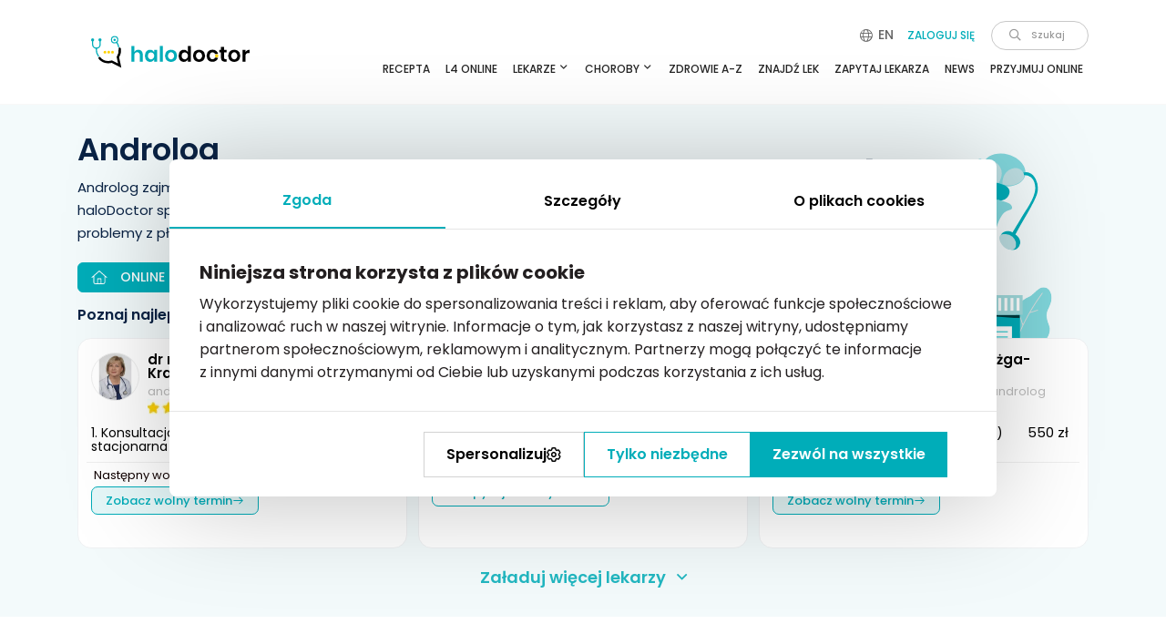

--- FILE ---
content_type: text/html; charset=UTF-8
request_url: https://www.halodoctor.pl/porady-online/lekarz-androlog
body_size: 200743
content:
<!DOCTYPE html>
<html lang="pl">
<head>
    <title>Androlog online – eWizyta i eRecepta | Wideoczat haloDoctor.pl</title>
    <meta charset="utf-8">
    <script>var STYLES = [];</script>
    <meta name="viewport" content="width=device-width, initial-scale=1.0">
    <meta name="robots" content="INDEX, FOLLOW">
    <meta name="description" content="Lekarz androlog online ✅ Konsultacja z andrologiem przez wideo, czat lub telefon. Porada specjalisty androloga bez opuszczania domu ✅ eWizyta i eRecepta
">
    <meta name="facebook-domain-verification" content="6y5dz53ganpgellieqtbttf4jpzuqr">
    <meta name="msvalidate.01" content="9F378DD46D66A5EF53772E66EA08DD7D">
    <meta property="og:title" content="Androlog online – eWizyta i eRecepta | Wideoczat haloDoctor.pl">
    <meta property="og:image" content="https://www.halodoctor.pl/uploads/9/0/900ba8c4-54ec-4cc4-8890-28064b646ac5/og-hd-androlog.png">
    <meta property="og:url" content="https://www.halodoctor.pl/porady-online/lekarz-androlog">
    <meta property="og:description" content="Lekarz androlog online ✅ Konsultacja z andrologiem przez wideo, czat lub telefon. Porada specjalisty androloga bez opuszczania domu ✅ eWizyta i eRecepta
">
    <meta property="og:type" content="website">
    <meta name="theme-color" content="#1bc2ce">
    <link rel="alternate" type="application/rss+xml" href="https://www.halodoctor.pl/rss/index">
                                <link rel="canonical" href="https://www.halodoctor.pl/porady-online/lekarz-androlog">
                <link rel="icon" type="image/svg+xml" href="/favicon.svg">
<link href="/favicon.ico" type="image/x-icon" rel="icon">
<link href="/favicon.ico" type="image/x-icon" rel="shortcut icon">
<link rel="apple-touch-icon" sizes="57x57" href="/favicon/apple-icon-57x57.png">
<link rel="apple-touch-icon" sizes="60x60" href="/favicon/apple-icon-60x60.png">
<link rel="apple-touch-icon" sizes="72x72" href="/favicon/apple-icon-72x72.png">
<link rel="apple-touch-icon" sizes="76x76" href="/favicon/apple-icon-76x76.png">
<link rel="apple-touch-icon" sizes="114x114" href="/favicon/apple-icon-114x114.png">
<link rel="apple-touch-icon" sizes="120x120" href="/favicon/apple-icon-120x120.png">
<link rel="apple-touch-icon" sizes="144x144" href="/favicon/apple-icon-144x144.png">
<link rel="apple-touch-icon" sizes="152x152" href="/favicon/apple-icon-152x152.png">
<link rel="apple-touch-icon" sizes="180x180" href="/favicon/apple-icon-180x180.png">
<link rel="icon" type="image/png" sizes="192x192" href="/favicon/android-icon-192x192.png">
<link rel="icon" type="image/png" sizes="512x512" href="/favicon/android-icon-512x512.png">
<link rel="icon" type="image/png" sizes="32x32" href="/favicon/favicon-32x32.png">
<link rel="icon" type="image/png" sizes="96x96" href="/favicon/favicon-96x96.png">
<link rel="icon" type="image/png" sizes="16x16" href="/favicon/favicon-16x16.png">
<link rel="manifest" href="/favicon/manifest.json">
<meta name="msapplication-TileColor" content="#ffffff">
<meta name="msapplication-TileImage" content="/favicon/ms-icon-144x144.png">
<meta name="theme-color" content="#ffffff">


    <!-- Meta Pixel Code -->
<script>
!function(f,b,e,v,n,t,s) {if(f.fbq)return;n=f.fbq=function(){n.callMethod? n.callMethod.apply(n,arguments):n.queue.push(arguments)}; if(!f._fbq)f._fbq=n;n.push=n;n.loaded=!0;n.version='2.0'; n.queue=[];t=b.createElement(e);t.async=!0; t.src=v;s=b.getElementsByTagName(e)[0]; s.parentNode.insertBefore(t,s)}(window, document,'script', 'https://connect.facebook.net/en_US/fbevents.js'); fbq('init', '4739575459433485'); fbq('track', 'PageView');
</script>
<!-- End Meta Pixel Code -->
    <link rel="preload" href="/front/css/fonts-fallback.css" as="style">
    <link rel="stylesheet" href="/front/css/fonts-fallback.css">
        <style>/* * Bootstrap v4.3.1 (https://getbootstrap.com/) * Copyright 2011-2019 The Bootstrap Authors * Copyright 2011-2019 Twitter, Inc. * Licensed under MIT (https://github.com/twbs/bootstrap/blob/master/LICENSE) */:root{--blue:#007bff;--indigo:#6610f2;--purple:#6f42c1;--pink:#e83e8c;--red:#dc3545;--orange:#fd7e14;--yellow:#ffc107;--green:#28a745;--teal:#20c997;--cyan:#17a2b8;--white:#fff;--gray:#6c757d;--gray-dark:#343a40;--primary:#007bff;--secondary:#6c757d;--success:#28a745;--info:#17a2b8;--warning:#ffc107;--danger:#dc3545;--light:#f8f9fa;--dark:#343a40;--breakpoint-xs:0;--breakpoint-sm:576px;--breakpoint-md:768px;--breakpoint-lg:992px;--breakpoint-xl:1200px;--font-family-sans-serif:-apple-system,BlinkMacSystemFont,"Segoe UI",Roboto,"Helvetica Neue",Arial,"Noto Sans",sans-serif,"Apple Color Emoji","Segoe UI Emoji","Segoe UI Symbol","Noto Color Emoji";--font-family-monospace:SFMono-Regular,Menlo,Monaco,Consolas,"Liberation Mono","Courier New",monospace}*,::after,::before{box-sizing:border-box}html{font-family:sans-serif;line-height:1.15;-webkit-text-size-adjust:100%;-webkit-tap-highlight-color:transparent}article,aside,figcaption,figure,footer,header,hgroup,main,nav,section{display:block}body{margin:0;font-family:-apple-system,BlinkMacSystemFont,"Segoe UI",Roboto,"Helvetica Neue",Arial,"Noto Sans",sans-serif,"Apple Color Emoji","Segoe UI Emoji","Segoe UI Symbol","Noto Color Emoji";font-size:1rem;font-weight:400;line-height:1.5;color:#212529;text-align:left;background-color:#fff}[tabindex="-1"]:focus{outline:0 !important}hr{box-sizing:content-box;height:0;overflow:visible}h1,h2,h3,h4,h5,h6{margin-top:0;margin-bottom:.5rem}p{margin-top:0;margin-bottom:1rem}abbr[data-original-title],abbr[title]{text-decoration:underline;-webkit-text-decoration:underline dotted;text-decoration:underline dotted;cursor:help;border-bottom:0;-webkit-text-decoration-skip-ink:none}address{margin-bottom:1rem;font-style:normal;line-height:inherit}dl,ol,ul{margin-top:0;margin-bottom:1rem}ol ol,ol ul,ul ol,ul ul{margin-bottom:0}dt{font-weight:700}dd{margin-bottom:.5rem;margin-left:0}blockquote{margin:0 0 1rem}b,strong{font-weight:bolder}small{font-size:80%}sub,sup{position:relative;font-size:75%;line-height:0;vertical-align:baseline}sub{bottom:-.25em}sup{top:-.5em}a{color:#007bff;text-decoration:none;background-color:transparent}a:hover{color:#0056b3;text-decoration:underline}a:not([href]):not([tabindex]){color:inherit;text-decoration:none}a:not([href]):not([tabindex]):focus,a:not([href]):not([tabindex]):hover{color:inherit;text-decoration:none}a:not([href]):not([tabindex]):focus{outline:0}code,kbd,pre,samp{font-family:SFMono-Regular,Menlo,Monaco,Consolas,"Liberation Mono","Courier New",monospace;font-size:1em}pre{margin-top:0;margin-bottom:1rem;overflow:auto}figure{margin:0 0 1rem}img{vertical-align:middle;border-style:none}svg{overflow:hidden;vertical-align:middle}table{border-collapse:collapse}caption{padding-top:.75rem;padding-bottom:.75rem;color:#6c757d;text-align:left;caption-side:bottom}th{text-align:inherit}label{display:inline-block;margin-bottom:.5rem}button{border-radius:0}button:focus{outline:1px dotted;outline:5px auto -webkit-focus-ring-color}button,input,optgroup,select,textarea{margin:0;font-family:inherit;font-size:inherit;line-height:inherit}button,input{overflow:visible}button,select{text-transform:none}select{word-wrap:normal}[type=button],[type=reset],[type=submit],button{-webkit-appearance:button}[type=button]:not(:disabled),[type=reset]:not(:disabled),[type=submit]:not(:disabled),button:not(:disabled){cursor:pointer}[type=button]::-moz-focus-inner,[type=reset]::-moz-focus-inner,[type=submit]::-moz-focus-inner,button::-moz-focus-inner{padding:0;border-style:none}input[type=checkbox],input[type=radio]{box-sizing:border-box;padding:0}input[type=date],input[type=datetime-local],input[type=month],input[type=time]{-webkit-appearance:listbox}textarea{overflow:auto;resize:vertical}fieldset{min-width:0;padding:0;margin:0;border:0}legend{display:block;width:100%;max-width:100%;padding:0;margin-bottom:.5rem;font-size:1.5rem;line-height:inherit;color:inherit;white-space:normal}progress{vertical-align:baseline}[type=number]::-webkit-inner-spin-button,[type=number]::-webkit-outer-spin-button{height:auto}[type=search]{outline-offset:-2px;-webkit-appearance:none}[type=search]::-webkit-search-decoration{-webkit-appearance:none}::-webkit-file-upload-button{font:inherit;-webkit-appearance:button}output{display:inline-block}summary{display:list-item;cursor:pointer}template{display:none}[hidden]{display:none !important}.h1,.h2,.h3,.h4,.h5,.h6,h1,h2,h3,h4,h5,h6{margin-bottom:.5rem;font-weight:500;line-height:1.2}.h1,h1{font-size:2.5rem}.h2,h2{font-size:2rem}.h3,h3{font-size:1.75rem}.h4,h4{font-size:1.5rem}.h5,h5{font-size:1.25rem}.h6,h6{font-size:1rem}.lead{font-size:1.25rem;font-weight:300}.display-1{font-size:6rem;font-weight:300;line-height:1.2}.display-2{font-size:5.5rem;font-weight:300;line-height:1.2}.display-3{font-size:4.5rem;font-weight:300;line-height:1.2}.display-4{font-size:3.5rem;font-weight:300;line-height:1.2}hr{margin-top:1rem;margin-bottom:1rem;border:0;border-top:1px solid rgba(0,0,0,0.1)}.small,small{font-size:80%;font-weight:400}.mark,mark{padding:.2em;background-color:#fcf8e3}.list-unstyled{padding-left:0;list-style:none}.list-inline{padding-left:0;list-style:none}.list-inline-item{display:inline-block}.list-inline-item:not(:last-child){margin-right:.5rem}.initialism{font-size:90%;text-transform:uppercase}.blockquote{margin-bottom:1rem;font-size:1.25rem}.blockquote-footer{display:block;font-size:80%;color:#6c757d}.blockquote-footer::before{content:"\2014\00A0"}.img-fluid{max-width:100%;height:auto}.img-thumbnail{padding:.25rem;background-color:#fff;border:1px solid #dee2e6;border-radius:.25rem;max-width:100%;height:auto}.figure{display:inline-block}.figure-img{margin-bottom:.5rem;line-height:1}.figure-caption{font-size:90%;color:#6c757d}code{font-size:87.5%;color:#e83e8c;word-break:break-word}a>code{color:inherit}kbd{padding:.2rem .4rem;font-size:87.5%;color:#fff;background-color:#212529;border-radius:.2rem}kbd kbd{padding:0;font-size:100%;font-weight:700}pre{display:block;font-size:87.5%;color:#212529}pre code{font-size:inherit;color:inherit;word-break:normal}.pre-scrollable{max-height:340px;overflow-y:scroll}.container{width:100%;padding-right:15px;padding-left:15px;margin-right:auto;margin-left:auto}.container-fluid{width:100%;padding-right:15px;padding-left:15px;margin-right:auto;margin-left:auto}.row{display:-ms-flexbox;display:flex;-ms-flex-wrap:wrap;flex-wrap:wrap;margin-right:-15px;margin-left:-15px}.no-gutters{margin-right:0;margin-left:0}.no-gutters>.col,.no-gutters>[class*=col-]{padding-right:0;padding-left:0}.col,.col-1,.col-10,.col-11,.col-12,.col-2,.col-3,.col-4,.col-5,.col-6,.col-7,.col-8,.col-9,.col-auto,.col-lg,.col-lg-1,.col-lg-10,.col-lg-11,.col-lg-12,.col-lg-2,.col-lg-3,.col-lg-4,.col-lg-5,.col-lg-6,.col-lg-7,.col-lg-8,.col-lg-9,.col-lg-auto,.col-md,.col-md-1,.col-md-10,.col-md-11,.col-md-12,.col-md-2,.col-md-3,.col-md-4,.col-md-5,.col-md-6,.col-md-7,.col-md-8,.col-md-9,.col-md-auto,.col-sm,.col-sm-1,.col-sm-10,.col-sm-11,.col-sm-12,.col-sm-2,.col-sm-3,.col-sm-4,.col-sm-5,.col-sm-6,.col-sm-7,.col-sm-8,.col-sm-9,.col-sm-auto,.col-xl,.col-xl-1,.col-xl-10,.col-xl-11,.col-xl-12,.col-xl-2,.col-xl-3,.col-xl-4,.col-xl-5,.col-xl-6,.col-xl-7,.col-xl-8,.col-xl-9,.col-xl-auto{position:relative;width:100%;padding-right:15px;padding-left:15px}.col{-ms-flex-preferred-size:0;flex-basis:0;-ms-flex-positive:1;flex-grow:1;max-width:100%}.col-auto{-ms-flex:0 0 auto;flex:0 0 auto;width:auto;max-width:100%}.col-1{-ms-flex:0 0 8.333333%;flex:0 0 8.333333%;max-width:8.333333%}.col-2{-ms-flex:0 0 16.666667%;flex:0 0 16.666667%;max-width:16.666667%}.col-3{-ms-flex:0 0 25%;flex:0 0 25%;max-width:25%}.col-4{-ms-flex:0 0 33.333333%;flex:0 0 33.333333%;max-width:33.333333%}.col-5{-ms-flex:0 0 41.666667%;flex:0 0 41.666667%;max-width:41.666667%}.col-6{-ms-flex:0 0 50%;flex:0 0 50%;max-width:50%}.col-7{-ms-flex:0 0 58.333333%;flex:0 0 58.333333%;max-width:58.333333%}.col-8{-ms-flex:0 0 66.666667%;flex:0 0 66.666667%;max-width:66.666667%}.col-9{-ms-flex:0 0 75%;flex:0 0 75%;max-width:75%}.col-10{-ms-flex:0 0 83.333333%;flex:0 0 83.333333%;max-width:83.333333%}.col-11{-ms-flex:0 0 91.666667%;flex:0 0 91.666667%;max-width:91.666667%}.col-12{-ms-flex:0 0 100%;flex:0 0 100%;max-width:100%}.order-first{-ms-flex-order:-1;order:-1}.order-last{-ms-flex-order:13;order:13}.order-0{-ms-flex-order:0;order:0}.order-1{-ms-flex-order:1;order:1}.order-2{-ms-flex-order:2;order:2}.order-3{-ms-flex-order:3;order:3}.order-4{-ms-flex-order:4;order:4}.order-5{-ms-flex-order:5;order:5}.order-6{-ms-flex-order:6;order:6}.order-7{-ms-flex-order:7;order:7}.order-8{-ms-flex-order:8;order:8}.order-9{-ms-flex-order:9;order:9}.order-10{-ms-flex-order:10;order:10}.order-11{-ms-flex-order:11;order:11}.order-12{-ms-flex-order:12;order:12}.offset-1{margin-left:8.333333%}.offset-2{margin-left:16.666667%}.offset-3{margin-left:25%}.offset-4{margin-left:33.333333%}.offset-5{margin-left:41.666667%}.offset-6{margin-left:50%}.offset-7{margin-left:58.333333%}.offset-8{margin-left:66.666667%}.offset-9{margin-left:75%}.offset-10{margin-left:83.333333%}.offset-11{margin-left:91.666667%}.table{width:100%;margin-bottom:1rem;color:#212529}.table td,.table th{padding:.75rem;vertical-align:top;border-top:1px solid #dee2e6}.table thead th{vertical-align:bottom;border-bottom:2px solid #dee2e6}.table tbody+tbody{border-top:2px solid #dee2e6}.table-sm td,.table-sm th{padding:.3rem}.table-bordered{border:1px solid #dee2e6}.table-bordered td,.table-bordered th{border:1px solid #dee2e6}.table-bordered thead td,.table-bordered thead th{border-bottom-width:2px}.table-borderless tbody+tbody,.table-borderless td,.table-borderless th,.table-borderless thead th{border:0}.table-striped tbody tr:nth-of-type(odd){background-color:rgba(0,0,0,0.05)}.table-hover tbody tr:hover{color:#212529;background-color:rgba(0,0,0,0.075)}.table-primary,.table-primary>td,.table-primary>th{background-color:#b8daff}.table-primary tbody+tbody,.table-primary td,.table-primary th,.table-primary thead th{border-color:#7abaff}.table-hover .table-primary:hover{background-color:#9fcdff}.table-hover .table-primary:hover>td,.table-hover .table-primary:hover>th{background-color:#9fcdff}.table-secondary,.table-secondary>td,.table-secondary>th{background-color:#d6d8db}.table-secondary tbody+tbody,.table-secondary td,.table-secondary th,.table-secondary thead th{border-color:#b3b7bb}.table-hover .table-secondary:hover{background-color:#c8cbcf}.table-hover .table-secondary:hover>td,.table-hover .table-secondary:hover>th{background-color:#c8cbcf}.table-success,.table-success>td,.table-success>th{background-color:#c3e6cb}.table-success tbody+tbody,.table-success td,.table-success th,.table-success thead th{border-color:#8fd19e}.table-hover .table-success:hover{background-color:#b1dfbb}.table-hover .table-success:hover>td,.table-hover .table-success:hover>th{background-color:#b1dfbb}.table-info,.table-info>td,.table-info>th{background-color:#bee5eb}.table-info tbody+tbody,.table-info td,.table-info th,.table-info thead th{border-color:#86cfda}.table-hover .table-info:hover{background-color:#abdde5}.table-hover .table-info:hover>td,.table-hover .table-info:hover>th{background-color:#abdde5}.table-warning,.table-warning>td,.table-warning>th{background-color:#ffeeba}.table-warning tbody+tbody,.table-warning td,.table-warning th,.table-warning thead th{border-color:#ffdf7e}.table-hover .table-warning:hover{background-color:#ffe8a1}.table-hover .table-warning:hover>td,.table-hover .table-warning:hover>th{background-color:#ffe8a1}.table-danger,.table-danger>td,.table-danger>th{background-color:#f5c6cb}.table-danger tbody+tbody,.table-danger td,.table-danger th,.table-danger thead th{border-color:#ed969e}.table-hover .table-danger:hover{background-color:#f1b0b7}.table-hover .table-danger:hover>td,.table-hover .table-danger:hover>th{background-color:#f1b0b7}.table-light,.table-light>td,.table-light>th{background-color:#fdfdfe}.table-light tbody+tbody,.table-light td,.table-light th,.table-light thead th{border-color:#fbfcfc}.table-hover .table-light:hover{background-color:#ececf6}.table-hover .table-light:hover>td,.table-hover .table-light:hover>th{background-color:#ececf6}.table-dark,.table-dark>td,.table-dark>th{background-color:#c6c8ca}.table-dark tbody+tbody,.table-dark td,.table-dark th,.table-dark thead th{border-color:#95999c}.table-hover .table-dark:hover{background-color:#b9bbbe}.table-hover .table-dark:hover>td,.table-hover .table-dark:hover>th{background-color:#b9bbbe}.table-active,.table-active>td,.table-active>th{background-color:rgba(0,0,0,0.075)}.table-hover .table-active:hover{background-color:rgba(0,0,0,0.075)}.table-hover .table-active:hover>td,.table-hover .table-active:hover>th{background-color:rgba(0,0,0,0.075)}.table .thead-dark th{color:#fff;background-color:#343a40;border-color:#454d55}.table .thead-light th{color:#495057;background-color:#e9ecef;border-color:#dee2e6}.table-dark{color:#fff;background-color:#343a40}.table-dark td,.table-dark th,.table-dark thead th{border-color:#454d55}.table-dark.table-bordered{border:0}.table-dark.table-striped tbody tr:nth-of-type(odd){background-color:rgba(255,255,255,0.05)}.table-dark.table-hover tbody tr:hover{color:#fff;background-color:rgba(255,255,255,0.075)}.table-responsive{display:block;width:100%;overflow-x:auto;-webkit-overflow-scrolling:touch}.table-responsive>.table-bordered{border:0}.form-control{display:block;width:100%;height:calc(1.5em + .75rem + 2px);padding:.375rem .75rem;font-size:1rem;font-weight:400;line-height:1.5;color:#495057;background-color:#fff;background-clip:padding-box;border:1px solid #ced4da;border-radius:.25rem;transition:border-color .15s ease-in-out,box-shadow .15s ease-in-out}.form-control::-ms-expand{background-color:transparent;border:0}.form-control:focus{color:#495057;background-color:#fff;border-color:#80bdff;outline:0;box-shadow:0 0 0 .2rem rgba(0,123,255,0.25)}.form-control::-webkit-input-placeholder{color:#6c757d;opacity:1}.form-control::-moz-placeholder{color:#6c757d;opacity:1}.form-control:-ms-input-placeholder{color:#6c757d;opacity:1}.form-control::-ms-input-placeholder{color:#6c757d;opacity:1}.form-control::placeholder{color:#6c757d;opacity:1}.form-control:disabled,.form-control[readonly]{background-color:#e9ecef;opacity:1}select.form-control:focus::-ms-value{color:#495057;background-color:#fff}.form-control-file,.form-control-range{display:block;width:100%}.col-form-label{padding-top:calc(.375rem + 1px);padding-bottom:calc(.375rem + 1px);margin-bottom:0;font-size:inherit;line-height:1.5}.col-form-label-lg{padding-top:calc(.5rem + 1px);padding-bottom:calc(.5rem + 1px);font-size:1.25rem;line-height:1.5}.col-form-label-sm{padding-top:calc(.25rem + 1px);padding-bottom:calc(.25rem + 1px);font-size:.875rem;line-height:1.5}.form-control-plaintext{display:block;width:100%;padding-top:.375rem;padding-bottom:.375rem;margin-bottom:0;line-height:1.5;color:#212529;background-color:transparent;border:solid transparent;border-width:1px 0}.form-control-plaintext.form-control-lg,.form-control-plaintext.form-control-sm{padding-right:0;padding-left:0}.form-control-sm{height:calc(1.5em + .5rem + 2px);padding:.25rem .5rem;font-size:.875rem;line-height:1.5;border-radius:.2rem}.form-control-lg{height:calc(1.5em + 1rem + 2px);padding:.5rem 1rem;font-size:1.25rem;line-height:1.5;border-radius:.3rem}select.form-control[multiple],select.form-control[size]{height:auto}textarea.form-control{height:auto}.form-group{margin-bottom:1rem}.form-text{display:block;margin-top:.25rem}.form-row{display:-ms-flexbox;display:flex;-ms-flex-wrap:wrap;flex-wrap:wrap;margin-right:-5px;margin-left:-5px}.form-row>.col,.form-row>[class*=col-]{padding-right:5px;padding-left:5px}.form-check{position:relative;display:block;padding-left:1.25rem}.form-check-input{position:absolute;margin-top:.3rem;margin-left:-1.25rem}.form-check-input:disabled ~ .form-check-label{color:#6c757d}.form-check-label{margin-bottom:0}.form-check-inline{display:-ms-inline-flexbox;display:inline-flex;-ms-flex-align:center;align-items:center;padding-left:0;margin-right:.75rem}.form-check-inline .form-check-input{position:static;margin-top:0;margin-right:.3125rem;margin-left:0}.valid-feedback{display:none;width:100%;margin-top:.25rem;font-size:80%;color:#28a745}.valid-tooltip{position:absolute;top:100%;z-index:5;display:none;max-width:100%;padding:.25rem .5rem;margin-top:.1rem;font-size:.875rem;line-height:1.5;color:#fff;background-color:rgba(40,167,69,0.9);border-radius:.25rem}.form-control.is-valid,.was-validated .form-control:valid{border-color:#28a745;padding-right:calc(1.5em + .75rem);background-image:url("data:image/svg+xml,%3csvg xmlns='http://www.w3.org/2000/svg' viewBox='0 0 8 8'%3e%3cpath fill='%2328a745' d='M2.3 6.73L.6 4.53c-.4-1.04.46-1.4 1.1-.8l1.1 1.4 3.4-3.8c.6-.63 1.6-.27 1.2.7l-4 4.6c-.43.5-.8.4-1.1.1z'/%3e%3c/svg%3e");background-repeat:no-repeat;background-position:center right calc(.375em + .1875rem);background-size:calc(.75em + .375rem) calc(.75em + .375rem)}.form-control.is-valid:focus,.was-validated .form-control:valid:focus{border-color:#28a745;box-shadow:0 0 0 .2rem rgba(40,167,69,0.25)}.form-control.is-valid ~ .valid-feedback,.form-control.is-valid ~ .valid-tooltip,.was-validated .form-control:valid ~ .valid-feedback,.was-validated .form-control:valid ~ .valid-tooltip{display:block}.was-validated textarea.form-control:valid,textarea.form-control.is-valid{padding-right:calc(1.5em + .75rem);background-position:top calc(.375em + .1875rem) right calc(.375em + .1875rem)}.custom-select.is-valid,.was-validated .custom-select:valid{border-color:#28a745;padding-right:calc((1em + .75rem) * 3 / 4 + 1.75rem);background:url("data:image/svg+xml,%3csvg xmlns='http://www.w3.org/2000/svg' viewBox='0 0 4 5'%3e%3cpath fill='%23343a40' d='M2 0L0 2h4zm0 5L0 3h4z'/%3e%3c/svg%3e") no-repeat right .75rem center/8px 10px,url("data:image/svg+xml,%3csvg xmlns='http://www.w3.org/2000/svg' viewBox='0 0 8 8'%3e%3cpath fill='%2328a745' d='M2.3 6.73L.6 4.53c-.4-1.04.46-1.4 1.1-.8l1.1 1.4 3.4-3.8c.6-.63 1.6-.27 1.2.7l-4 4.6c-.43.5-.8.4-1.1.1z'/%3e%3c/svg%3e") #fff no-repeat center right 1.75rem/calc(.75em + .375rem) calc(.75em + .375rem)}.custom-select.is-valid:focus,.was-validated .custom-select:valid:focus{border-color:#28a745;box-shadow:0 0 0 .2rem rgba(40,167,69,0.25)}.custom-select.is-valid ~ .valid-feedback,.custom-select.is-valid ~ .valid-tooltip,.was-validated .custom-select:valid ~ .valid-feedback,.was-validated .custom-select:valid ~ .valid-tooltip{display:block}.form-control-file.is-valid ~ .valid-feedback,.form-control-file.is-valid ~ .valid-tooltip,.was-validated .form-control-file:valid ~ .valid-feedback,.was-validated .form-control-file:valid ~ .valid-tooltip{display:block}.form-check-input.is-valid ~ .form-check-label,.was-validated .form-check-input:valid ~ .form-check-label{color:#28a745}.form-check-input.is-valid ~ .valid-feedback,.form-check-input.is-valid ~ .valid-tooltip,.was-validated .form-check-input:valid ~ .valid-feedback,.was-validated .form-check-input:valid ~ .valid-tooltip{display:block}.custom-control-input.is-valid ~ .custom-control-label,.was-validated .custom-control-input:valid ~ .custom-control-label{color:#28a745}.custom-control-input.is-valid ~ .custom-control-label::before,.was-validated .custom-control-input:valid ~ .custom-control-label::before{border-color:#28a745}.custom-control-input.is-valid ~ .valid-feedback,.custom-control-input.is-valid ~ .valid-tooltip,.was-validated .custom-control-input:valid ~ .valid-feedback,.was-validated .custom-control-input:valid ~ .valid-tooltip{display:block}.custom-control-input.is-valid:checked ~ .custom-control-label::before,.was-validated .custom-control-input:valid:checked ~ .custom-control-label::before{border-color:#34ce57;background-color:#34ce57}.custom-control-input.is-valid:focus ~ .custom-control-label::before,.was-validated .custom-control-input:valid:focus ~ .custom-control-label::before{box-shadow:0 0 0 .2rem rgba(40,167,69,0.25)}.custom-control-input.is-valid:focus:not(:checked) ~ .custom-control-label::before,.was-validated .custom-control-input:valid:focus:not(:checked) ~ .custom-control-label::before{border-color:#28a745}.custom-file-input.is-valid ~ .custom-file-label,.was-validated .custom-file-input:valid ~ .custom-file-label{border-color:#28a745}.custom-file-input.is-valid ~ .valid-feedback,.custom-file-input.is-valid ~ .valid-tooltip,.was-validated .custom-file-input:valid ~ .valid-feedback,.was-validated .custom-file-input:valid ~ .valid-tooltip{display:block}.custom-file-input.is-valid:focus ~ .custom-file-label,.was-validated .custom-file-input:valid:focus ~ .custom-file-label{border-color:#28a745;box-shadow:0 0 0 .2rem rgba(40,167,69,0.25)}.invalid-feedback{display:none;width:100%;margin-top:.25rem;font-size:80%;color:#dc3545}.invalid-tooltip{position:absolute;top:100%;z-index:5;display:none;max-width:100%;padding:.25rem .5rem;margin-top:.1rem;font-size:.875rem;line-height:1.5;color:#fff;background-color:rgba(220,53,69,0.9);border-radius:.25rem}.form-control.is-invalid,.was-validated .form-control:invalid{border-color:#dc3545;padding-right:calc(1.5em + .75rem);background-image:url("data:image/svg+xml,%3csvg xmlns='http://www.w3.org/2000/svg' fill='%23dc3545' viewBox='-2 -2 7 7'%3e%3cpath stroke='%23dc3545' d='M0 0l3 3m0-3L0 3'/%3e%3ccircle r='.5'/%3e%3ccircle cx='3' r='.5'/%3e%3ccircle cy='3' r='.5'/%3e%3ccircle cx='3' cy='3' r='.5'/%3e%3c/svg%3E");background-repeat:no-repeat;background-position:center right calc(.375em + .1875rem);background-size:calc(.75em + .375rem) calc(.75em + .375rem)}.form-control.is-invalid:focus,.was-validated .form-control:invalid:focus{border-color:#dc3545;box-shadow:0 0 0 .2rem rgba(220,53,69,0.25)}.form-control.is-invalid ~ .invalid-feedback,.form-control.is-invalid ~ .invalid-tooltip,.was-validated .form-control:invalid ~ .invalid-feedback,.was-validated .form-control:invalid ~ .invalid-tooltip{display:block}.was-validated textarea.form-control:invalid,textarea.form-control.is-invalid{padding-right:calc(1.5em + .75rem);background-position:top calc(.375em + .1875rem) right calc(.375em + .1875rem)}.custom-select.is-invalid,.was-validated .custom-select:invalid{border-color:#dc3545;padding-right:calc((1em + .75rem) * 3 / 4 + 1.75rem);background:url("data:image/svg+xml,%3csvg xmlns='http://www.w3.org/2000/svg' viewBox='0 0 4 5'%3e%3cpath fill='%23343a40' d='M2 0L0 2h4zm0 5L0 3h4z'/%3e%3c/svg%3e") no-repeat right .75rem center/8px 10px,url("data:image/svg+xml,%3csvg xmlns='http://www.w3.org/2000/svg' fill='%23dc3545' viewBox='-2 -2 7 7'%3e%3cpath stroke='%23dc3545' d='M0 0l3 3m0-3L0 3'/%3e%3ccircle r='.5'/%3e%3ccircle cx='3' r='.5'/%3e%3ccircle cy='3' r='.5'/%3e%3ccircle cx='3' cy='3' r='.5'/%3e%3c/svg%3E") #fff no-repeat center right 1.75rem/calc(.75em + .375rem) calc(.75em + .375rem)}.custom-select.is-invalid:focus,.was-validated .custom-select:invalid:focus{border-color:#dc3545;box-shadow:0 0 0 .2rem rgba(220,53,69,0.25)}.custom-select.is-invalid ~ .invalid-feedback,.custom-select.is-invalid ~ .invalid-tooltip,.was-validated .custom-select:invalid ~ .invalid-feedback,.was-validated .custom-select:invalid ~ .invalid-tooltip{display:block}.form-control-file.is-invalid ~ .invalid-feedback,.form-control-file.is-invalid ~ .invalid-tooltip,.was-validated .form-control-file:invalid ~ .invalid-feedback,.was-validated .form-control-file:invalid ~ .invalid-tooltip{display:block}.form-check-input.is-invalid ~ .form-check-label,.was-validated .form-check-input:invalid ~ .form-check-label{color:#dc3545}.form-check-input.is-invalid ~ .invalid-feedback,.form-check-input.is-invalid ~ .invalid-tooltip,.was-validated .form-check-input:invalid ~ .invalid-feedback,.was-validated .form-check-input:invalid ~ .invalid-tooltip{display:block}.custom-control-input.is-invalid ~ .custom-control-label,.was-validated .custom-control-input:invalid ~ .custom-control-label{color:#dc3545}.custom-control-input.is-invalid ~ .custom-control-label::before,.was-validated .custom-control-input:invalid ~ .custom-control-label::before{border-color:#dc3545}.custom-control-input.is-invalid ~ .invalid-feedback,.custom-control-input.is-invalid ~ .invalid-tooltip,.was-validated .custom-control-input:invalid ~ .invalid-feedback,.was-validated .custom-control-input:invalid ~ .invalid-tooltip{display:block}.custom-control-input.is-invalid:checked ~ .custom-control-label::before,.was-validated .custom-control-input:invalid:checked ~ .custom-control-label::before{border-color:#e4606d;background-color:#e4606d}.custom-control-input.is-invalid:focus ~ .custom-control-label::before,.was-validated .custom-control-input:invalid:focus ~ .custom-control-label::before{box-shadow:0 0 0 .2rem rgba(220,53,69,0.25)}.custom-control-input.is-invalid:focus:not(:checked) ~ .custom-control-label::before,.was-validated .custom-control-input:invalid:focus:not(:checked) ~ .custom-control-label::before{border-color:#dc3545}.custom-file-input.is-invalid ~ .custom-file-label,.was-validated .custom-file-input:invalid ~ .custom-file-label{border-color:#dc3545}.custom-file-input.is-invalid ~ .invalid-feedback,.custom-file-input.is-invalid ~ .invalid-tooltip,.was-validated .custom-file-input:invalid ~ .invalid-feedback,.was-validated .custom-file-input:invalid ~ .invalid-tooltip{display:block}.custom-file-input.is-invalid:focus ~ .custom-file-label,.was-validated .custom-file-input:invalid:focus ~ .custom-file-label{border-color:#dc3545;box-shadow:0 0 0 .2rem rgba(220,53,69,0.25)}.form-inline{display:-ms-flexbox;display:flex;-ms-flex-flow:row wrap;flex-flow:row wrap;-ms-flex-align:center;align-items:center}.form-inline .form-check{width:100%}.btn{display:inline-block;font-weight:400;color:#212529;text-align:center;vertical-align:middle;-webkit-user-select:none;-moz-user-select:none;-ms-user-select:none;user-select:none;background-color:transparent;border:1px solid transparent;padding:.375rem .75rem;font-size:1rem;line-height:1.5;border-radius:.25rem;transition:color .15s ease-in-out,background-color .15s ease-in-out,border-color .15s ease-in-out,box-shadow .15s ease-in-out}.btn:hover{color:#212529;text-decoration:none}.btn.focus,.btn:focus{outline:0;box-shadow:0 0 0 .2rem rgba(0,123,255,0.25)}.btn.disabled,.btn:disabled{opacity:.65}a.btn.disabled,fieldset:disabled a.btn{pointer-events:none}.btn-primary{color:#fff;background-color:#007bff;border-color:#007bff}.btn-primary:hover{color:#fff;background-color:#0069d9;border-color:#0062cc}.btn-primary.focus,.btn-primary:focus{box-shadow:0 0 0 .2rem rgba(38,143,255,0.5)}.btn-primary.disabled,.btn-primary:disabled{color:#fff;background-color:#007bff;border-color:#007bff}.btn-primary:not(:disabled):not(.disabled).active,.btn-primary:not(:disabled):not(.disabled):active,.show>.btn-primary.dropdown-toggle{color:#fff;background-color:#0062cc;border-color:#005cbf}.btn-primary:not(:disabled):not(.disabled).active:focus,.btn-primary:not(:disabled):not(.disabled):active:focus,.show>.btn-primary.dropdown-toggle:focus{box-shadow:0 0 0 .2rem rgba(38,143,255,0.5)}.btn-secondary{color:#fff;background-color:#6c757d;border-color:#6c757d}.btn-secondary:hover{color:#fff;background-color:#5a6268;border-color:#545b62}.btn-secondary.focus,.btn-secondary:focus{box-shadow:0 0 0 .2rem rgba(130,138,145,0.5)}.btn-secondary.disabled,.btn-secondary:disabled{color:#fff;background-color:#6c757d;border-color:#6c757d}.btn-secondary:not(:disabled):not(.disabled).active,.btn-secondary:not(:disabled):not(.disabled):active,.show>.btn-secondary.dropdown-toggle{color:#fff;background-color:#545b62;border-color:#4e555b}.btn-secondary:not(:disabled):not(.disabled).active:focus,.btn-secondary:not(:disabled):not(.disabled):active:focus,.show>.btn-secondary.dropdown-toggle:focus{box-shadow:0 0 0 .2rem rgba(130,138,145,0.5)}.btn-success{color:#fff;background-color:#28a745;border-color:#28a745}.btn-success:hover{color:#fff;background-color:#218838;border-color:#1e7e34}.btn-success.focus,.btn-success:focus{box-shadow:0 0 0 .2rem rgba(72,180,97,0.5)}.btn-success.disabled,.btn-success:disabled{color:#fff;background-color:#28a745;border-color:#28a745}.btn-success:not(:disabled):not(.disabled).active,.btn-success:not(:disabled):not(.disabled):active,.show>.btn-success.dropdown-toggle{color:#fff;background-color:#1e7e34;border-color:#1c7430}.btn-success:not(:disabled):not(.disabled).active:focus,.btn-success:not(:disabled):not(.disabled):active:focus,.show>.btn-success.dropdown-toggle:focus{box-shadow:0 0 0 .2rem rgba(72,180,97,0.5)}.btn-info{color:#fff;background-color:#17a2b8;border-color:#17a2b8}.btn-info:hover{color:#fff;background-color:#138496;border-color:#117a8b}.btn-info.focus,.btn-info:focus{box-shadow:0 0 0 .2rem rgba(58,176,195,0.5)}.btn-info.disabled,.btn-info:disabled{color:#fff;background-color:#17a2b8;border-color:#17a2b8}.btn-info:not(:disabled):not(.disabled).active,.btn-info:not(:disabled):not(.disabled):active,.show>.btn-info.dropdown-toggle{color:#fff;background-color:#117a8b;border-color:#10707f}.btn-info:not(:disabled):not(.disabled).active:focus,.btn-info:not(:disabled):not(.disabled):active:focus,.show>.btn-info.dropdown-toggle:focus{box-shadow:0 0 0 .2rem rgba(58,176,195,0.5)}.btn-warning{color:#212529;background-color:#ffc107;border-color:#ffc107}.btn-warning:hover{color:#212529;background-color:#e0a800;border-color:#d39e00}.btn-warning.focus,.btn-warning:focus{box-shadow:0 0 0 .2rem rgba(222,170,12,0.5)}.btn-warning.disabled,.btn-warning:disabled{color:#212529;background-color:#ffc107;border-color:#ffc107}.btn-warning:not(:disabled):not(.disabled).active,.btn-warning:not(:disabled):not(.disabled):active,.show>.btn-warning.dropdown-toggle{color:#212529;background-color:#d39e00;border-color:#c69500}.btn-warning:not(:disabled):not(.disabled).active:focus,.btn-warning:not(:disabled):not(.disabled):active:focus,.show>.btn-warning.dropdown-toggle:focus{box-shadow:0 0 0 .2rem rgba(222,170,12,0.5)}.btn-danger{color:#fff;background-color:#dc3545;border-color:#dc3545}.btn-danger:hover{color:#fff;background-color:#c82333;border-color:#bd2130}.btn-danger.focus,.btn-danger:focus{box-shadow:0 0 0 .2rem rgba(225,83,97,0.5)}.btn-danger.disabled,.btn-danger:disabled{color:#fff;background-color:#dc3545;border-color:#dc3545}.btn-danger:not(:disabled):not(.disabled).active,.btn-danger:not(:disabled):not(.disabled):active,.show>.btn-danger.dropdown-toggle{color:#fff;background-color:#bd2130;border-color:#b21f2d}.btn-danger:not(:disabled):not(.disabled).active:focus,.btn-danger:not(:disabled):not(.disabled):active:focus,.show>.btn-danger.dropdown-toggle:focus{box-shadow:0 0 0 .2rem rgba(225,83,97,0.5)}.btn-light{color:#212529;background-color:#f8f9fa;border-color:#f8f9fa}.btn-light:hover{color:#212529;background-color:#e2e6ea;border-color:#dae0e5}.btn-light.focus,.btn-light:focus{box-shadow:0 0 0 .2rem rgba(216,217,219,0.5)}.btn-light.disabled,.btn-light:disabled{color:#212529;background-color:#f8f9fa;border-color:#f8f9fa}.btn-light:not(:disabled):not(.disabled).active,.btn-light:not(:disabled):not(.disabled):active,.show>.btn-light.dropdown-toggle{color:#212529;background-color:#dae0e5;border-color:#d3d9df}.btn-light:not(:disabled):not(.disabled).active:focus,.btn-light:not(:disabled):not(.disabled):active:focus,.show>.btn-light.dropdown-toggle:focus{box-shadow:0 0 0 .2rem rgba(216,217,219,0.5)}.btn-dark{color:#fff;background-color:#343a40;border-color:#343a40}.btn-dark:hover{color:#fff;background-color:#23272b;border-color:#1d2124}.btn-dark.focus,.btn-dark:focus{box-shadow:0 0 0 .2rem rgba(82,88,93,0.5)}.btn-dark.disabled,.btn-dark:disabled{color:#fff;background-color:#343a40;border-color:#343a40}.btn-dark:not(:disabled):not(.disabled).active,.btn-dark:not(:disabled):not(.disabled):active,.show>.btn-dark.dropdown-toggle{color:#fff;background-color:#1d2124;border-color:#171a1d}.btn-dark:not(:disabled):not(.disabled).active:focus,.btn-dark:not(:disabled):not(.disabled):active:focus,.show>.btn-dark.dropdown-toggle:focus{box-shadow:0 0 0 .2rem rgba(82,88,93,0.5)}.btn-outline-primary{color:#007bff;border-color:#007bff}.btn-outline-primary:hover{color:#fff;background-color:#007bff;border-color:#007bff}.btn-outline-primary.focus,.btn-outline-primary:focus{box-shadow:0 0 0 .2rem rgba(0,123,255,0.5)}.btn-outline-primary.disabled,.btn-outline-primary:disabled{color:#007bff;background-color:transparent}.btn-outline-primary:not(:disabled):not(.disabled).active,.btn-outline-primary:not(:disabled):not(.disabled):active,.show>.btn-outline-primary.dropdown-toggle{color:#fff;background-color:#007bff;border-color:#007bff}.btn-outline-primary:not(:disabled):not(.disabled).active:focus,.btn-outline-primary:not(:disabled):not(.disabled):active:focus,.show>.btn-outline-primary.dropdown-toggle:focus{box-shadow:0 0 0 .2rem rgba(0,123,255,0.5)}.btn-outline-secondary{color:#6c757d;border-color:#6c757d}.btn-outline-secondary:hover{color:#fff;background-color:#6c757d;border-color:#6c757d}.btn-outline-secondary.focus,.btn-outline-secondary:focus{box-shadow:0 0 0 .2rem rgba(108,117,125,0.5)}.btn-outline-secondary.disabled,.btn-outline-secondary:disabled{color:#6c757d;background-color:transparent}.btn-outline-secondary:not(:disabled):not(.disabled).active,.btn-outline-secondary:not(:disabled):not(.disabled):active,.show>.btn-outline-secondary.dropdown-toggle{color:#fff;background-color:#6c757d;border-color:#6c757d}.btn-outline-secondary:not(:disabled):not(.disabled).active:focus,.btn-outline-secondary:not(:disabled):not(.disabled):active:focus,.show>.btn-outline-secondary.dropdown-toggle:focus{box-shadow:0 0 0 .2rem rgba(108,117,125,0.5)}.btn-outline-success{color:#28a745;border-color:#28a745}.btn-outline-success:hover{color:#fff;background-color:#28a745;border-color:#28a745}.btn-outline-success.focus,.btn-outline-success:focus{box-shadow:0 0 0 .2rem rgba(40,167,69,0.5)}.btn-outline-success.disabled,.btn-outline-success:disabled{color:#28a745;background-color:transparent}.btn-outline-success:not(:disabled):not(.disabled).active,.btn-outline-success:not(:disabled):not(.disabled):active,.show>.btn-outline-success.dropdown-toggle{color:#fff;background-color:#28a745;border-color:#28a745}.btn-outline-success:not(:disabled):not(.disabled).active:focus,.btn-outline-success:not(:disabled):not(.disabled):active:focus,.show>.btn-outline-success.dropdown-toggle:focus{box-shadow:0 0 0 .2rem rgba(40,167,69,0.5)}.btn-outline-info{color:#17a2b8;border-color:#17a2b8}.btn-outline-info:hover{color:#fff;background-color:#17a2b8;border-color:#17a2b8}.btn-outline-info.focus,.btn-outline-info:focus{box-shadow:0 0 0 .2rem rgba(23,162,184,0.5)}.btn-outline-info.disabled,.btn-outline-info:disabled{color:#17a2b8;background-color:transparent}.btn-outline-info:not(:disabled):not(.disabled).active,.btn-outline-info:not(:disabled):not(.disabled):active,.show>.btn-outline-info.dropdown-toggle{color:#fff;background-color:#17a2b8;border-color:#17a2b8}.btn-outline-info:not(:disabled):not(.disabled).active:focus,.btn-outline-info:not(:disabled):not(.disabled):active:focus,.show>.btn-outline-info.dropdown-toggle:focus{box-shadow:0 0 0 .2rem rgba(23,162,184,0.5)}.btn-outline-warning{color:#ffc107;border-color:#ffc107}.btn-outline-warning:hover{color:#212529;background-color:#ffc107;border-color:#ffc107}.btn-outline-warning.focus,.btn-outline-warning:focus{box-shadow:0 0 0 .2rem rgba(255,193,7,0.5)}.btn-outline-warning.disabled,.btn-outline-warning:disabled{color:#ffc107;background-color:transparent}.btn-outline-warning:not(:disabled):not(.disabled).active,.btn-outline-warning:not(:disabled):not(.disabled):active,.show>.btn-outline-warning.dropdown-toggle{color:#212529;background-color:#ffc107;border-color:#ffc107}.btn-outline-warning:not(:disabled):not(.disabled).active:focus,.btn-outline-warning:not(:disabled):not(.disabled):active:focus,.show>.btn-outline-warning.dropdown-toggle:focus{box-shadow:0 0 0 .2rem rgba(255,193,7,0.5)}.btn-outline-danger{color:#dc3545;border-color:#dc3545}.btn-outline-danger:hover{color:#fff;background-color:#dc3545;border-color:#dc3545}.btn-outline-danger.focus,.btn-outline-danger:focus{box-shadow:0 0 0 .2rem rgba(220,53,69,0.5)}.btn-outline-danger.disabled,.btn-outline-danger:disabled{color:#dc3545;background-color:transparent}.btn-outline-danger:not(:disabled):not(.disabled).active,.btn-outline-danger:not(:disabled):not(.disabled):active,.show>.btn-outline-danger.dropdown-toggle{color:#fff;background-color:#dc3545;border-color:#dc3545}.btn-outline-danger:not(:disabled):not(.disabled).active:focus,.btn-outline-danger:not(:disabled):not(.disabled):active:focus,.show>.btn-outline-danger.dropdown-toggle:focus{box-shadow:0 0 0 .2rem rgba(220,53,69,0.5)}.btn-outline-light{color:#f8f9fa;border-color:#f8f9fa}.btn-outline-light:hover{color:#212529;background-color:#f8f9fa;border-color:#f8f9fa}.btn-outline-light.focus,.btn-outline-light:focus{box-shadow:0 0 0 .2rem rgba(248,249,250,0.5)}.btn-outline-light.disabled,.btn-outline-light:disabled{color:#f8f9fa;background-color:transparent}.btn-outline-light:not(:disabled):not(.disabled).active,.btn-outline-light:not(:disabled):not(.disabled):active,.show>.btn-outline-light.dropdown-toggle{color:#212529;background-color:#f8f9fa;border-color:#f8f9fa}.btn-outline-light:not(:disabled):not(.disabled).active:focus,.btn-outline-light:not(:disabled):not(.disabled):active:focus,.show>.btn-outline-light.dropdown-toggle:focus{box-shadow:0 0 0 .2rem rgba(248,249,250,0.5)}.btn-outline-dark{color:#343a40;border-color:#343a40}.btn-outline-dark:hover{color:#fff;background-color:#343a40;border-color:#343a40}.btn-outline-dark.focus,.btn-outline-dark:focus{box-shadow:0 0 0 .2rem rgba(52,58,64,0.5)}.btn-outline-dark.disabled,.btn-outline-dark:disabled{color:#343a40;background-color:transparent}.btn-outline-dark:not(:disabled):not(.disabled).active,.btn-outline-dark:not(:disabled):not(.disabled):active,.show>.btn-outline-dark.dropdown-toggle{color:#fff;background-color:#343a40;border-color:#343a40}.btn-outline-dark:not(:disabled):not(.disabled).active:focus,.btn-outline-dark:not(:disabled):not(.disabled):active:focus,.show>.btn-outline-dark.dropdown-toggle:focus{box-shadow:0 0 0 .2rem rgba(52,58,64,0.5)}.btn-link{font-weight:400;color:#007bff;text-decoration:none}.btn-link:hover{color:#0056b3;text-decoration:underline}.btn-link.focus,.btn-link:focus{text-decoration:underline;box-shadow:none}.btn-link.disabled,.btn-link:disabled{color:#6c757d;pointer-events:none}.btn-group-lg>.btn,.btn-lg{padding:.5rem 1rem;font-size:1.25rem;line-height:1.5;border-radius:.3rem}.btn-group-sm>.btn,.btn-sm{padding:.25rem .5rem;font-size:.875rem;line-height:1.5;border-radius:.2rem}.btn-block{display:block;width:100%}.btn-block+.btn-block{margin-top:.5rem}input[type=button].btn-block,input[type=reset].btn-block,input[type=submit].btn-block{width:100%}.fade{transition:opacity .15s linear}.fade:not(.show){opacity:0}.collapse:not(.show){display:none}.collapsing{position:relative;height:0;overflow:hidden;transition:height .35s ease}.dropdown,.dropleft,.dropright,.dropup{position:relative}.dropdown-toggle{white-space:nowrap}.dropdown-toggle::after{display:inline-block;margin-left:.255em;vertical-align:.255em;content:"";border-top:.3em solid;border-right:.3em solid transparent;border-bottom:0;border-left:.3em solid transparent}.dropdown-toggle:empty::after{margin-left:0}.dropdown-menu{position:absolute;top:100%;left:0;z-index:1000;display:none;float:left;min-width:10rem;padding:.5rem 0;margin:.125rem 0 0;font-size:1rem;color:#212529;text-align:left;list-style:none;background-color:#fff;background-clip:padding-box;border:1px solid rgba(0,0,0,0.15);border-radius:.25rem}.dropdown-menu-left{right:auto;left:0}.dropdown-menu-right{right:0;left:auto}.dropup .dropdown-menu{top:auto;bottom:100%;margin-top:0;margin-bottom:.125rem}.dropup .dropdown-toggle::after{display:inline-block;margin-left:.255em;vertical-align:.255em;content:"";border-top:0;border-right:.3em solid transparent;border-bottom:.3em solid;border-left:.3em solid transparent}.dropup .dropdown-toggle:empty::after{margin-left:0}.dropright .dropdown-menu{top:0;right:auto;left:100%;margin-top:0;margin-left:.125rem}.dropright .dropdown-toggle::after{display:inline-block;margin-left:.255em;vertical-align:.255em;content:"";border-top:.3em solid transparent;border-right:0;border-bottom:.3em solid transparent;border-left:.3em solid}.dropright .dropdown-toggle:empty::after{margin-left:0}.dropright .dropdown-toggle::after{vertical-align:0}.dropleft .dropdown-menu{top:0;right:100%;left:auto;margin-top:0;margin-right:.125rem}.dropleft .dropdown-toggle::after{display:inline-block;margin-left:.255em;vertical-align:.255em;content:""}.dropleft .dropdown-toggle::after{display:none}.dropleft .dropdown-toggle::before{display:inline-block;margin-right:.255em;vertical-align:.255em;content:"";border-top:.3em solid transparent;border-right:.3em solid;border-bottom:.3em solid transparent}.dropleft .dropdown-toggle:empty::after{margin-left:0}.dropleft .dropdown-toggle::before{vertical-align:0}.dropdown-menu[x-placement^=bottom],.dropdown-menu[x-placement^=left],.dropdown-menu[x-placement^=right],.dropdown-menu[x-placement^=top]{right:auto;bottom:auto}.dropdown-divider{height:0;margin:.5rem 0;overflow:hidden;border-top:1px solid #e9ecef}.dropdown-item{display:block;width:100%;padding:.25rem 1.5rem;clear:both;font-weight:400;color:#212529;text-align:inherit;white-space:nowrap;background-color:transparent;border:0}.dropdown-item:focus,.dropdown-item:hover{color:#16181b;text-decoration:none;background-color:#f8f9fa}.dropdown-item.active,.dropdown-item:active{color:#fff;text-decoration:none;background-color:#007bff}.dropdown-item.disabled,.dropdown-item:disabled{color:#6c757d;pointer-events:none;background-color:transparent}.dropdown-menu.show{display:block}.dropdown-header{display:block;padding:.5rem 1.5rem;margin-bottom:0;font-size:.875rem;color:#6c757d;white-space:nowrap}.dropdown-item-text{display:block;padding:.25rem 1.5rem;color:#212529}.btn-group,.btn-group-vertical{position:relative;display:-ms-inline-flexbox;display:inline-flex;vertical-align:middle}.btn-group-vertical>.btn,.btn-group>.btn{position:relative;-ms-flex:1 1 auto;flex:1 1 auto}.btn-group-vertical>.btn:hover,.btn-group>.btn:hover{z-index:1}.btn-group-vertical>.btn.active,.btn-group-vertical>.btn:active,.btn-group-vertical>.btn:focus,.btn-group>.btn.active,.btn-group>.btn:active,.btn-group>.btn:focus{z-index:1}.btn-toolbar{display:-ms-flexbox;display:flex;-ms-flex-wrap:wrap;flex-wrap:wrap;-ms-flex-pack:start;justify-content:flex-start}.btn-toolbar .input-group{width:auto}.btn-group>.btn-group:not(:first-child),.btn-group>.btn:not(:first-child){margin-left:-1px}.btn-group>.btn-group:not(:last-child)>.btn,.btn-group>.btn:not(:last-child):not(.dropdown-toggle){border-top-right-radius:0;border-bottom-right-radius:0}.btn-group>.btn-group:not(:first-child)>.btn,.btn-group>.btn:not(:first-child){border-top-left-radius:0;border-bottom-left-radius:0}.dropdown-toggle-split{padding-right:.5625rem;padding-left:.5625rem}.dropdown-toggle-split::after,.dropright .dropdown-toggle-split::after,.dropup .dropdown-toggle-split::after{margin-left:0}.dropleft .dropdown-toggle-split::before{margin-right:0}.btn-group-sm>.btn+.dropdown-toggle-split,.btn-sm+.dropdown-toggle-split{padding-right:.375rem;padding-left:.375rem}.btn-group-lg>.btn+.dropdown-toggle-split,.btn-lg+.dropdown-toggle-split{padding-right:.75rem;padding-left:.75rem}.btn-group-vertical{-ms-flex-direction:column;flex-direction:column;-ms-flex-align:start;align-items:flex-start;-ms-flex-pack:center;justify-content:center}.btn-group-vertical>.btn,.btn-group-vertical>.btn-group{width:100%}.btn-group-vertical>.btn-group:not(:first-child),.btn-group-vertical>.btn:not(:first-child){margin-top:-1px}.btn-group-vertical>.btn-group:not(:last-child)>.btn,.btn-group-vertical>.btn:not(:last-child):not(.dropdown-toggle){border-bottom-right-radius:0;border-bottom-left-radius:0}.btn-group-vertical>.btn-group:not(:first-child)>.btn,.btn-group-vertical>.btn:not(:first-child){border-top-left-radius:0;border-top-right-radius:0}.btn-group-toggle>.btn,.btn-group-toggle>.btn-group>.btn{margin-bottom:0}.btn-group-toggle>.btn input[type=checkbox],.btn-group-toggle>.btn input[type=radio],.btn-group-toggle>.btn-group>.btn input[type=checkbox],.btn-group-toggle>.btn-group>.btn input[type=radio]{position:absolute;clip:rect(0,0,0,0);pointer-events:none}.input-group{position:relative;display:-ms-flexbox;display:flex;-ms-flex-wrap:wrap;flex-wrap:wrap;-ms-flex-align:stretch;align-items:stretch;width:100%}.input-group>.custom-file,.input-group>.custom-select,.input-group>.form-control,.input-group>.form-control-plaintext{position:relative;-ms-flex:1 1 auto;flex:1 1 auto;width:1%;margin-bottom:0}.input-group>.custom-file+.custom-file,.input-group>.custom-file+.custom-select,.input-group>.custom-file+.form-control,.input-group>.custom-select+.custom-file,.input-group>.custom-select+.custom-select,.input-group>.custom-select+.form-control,.input-group>.form-control+.custom-file,.input-group>.form-control+.custom-select,.input-group>.form-control+.form-control,.input-group>.form-control-plaintext+.custom-file,.input-group>.form-control-plaintext+.custom-select,.input-group>.form-control-plaintext+.form-control{margin-left:-1px}.input-group>.custom-file .custom-file-input:focus ~ .custom-file-label,.input-group>.custom-select:focus,.input-group>.form-control:focus{z-index:3}.input-group>.custom-file .custom-file-input:focus{z-index:4}.input-group>.custom-select:not(:last-child),.input-group>.form-control:not(:last-child){border-top-right-radius:0;border-bottom-right-radius:0}.input-group>.custom-select:not(:first-child),.input-group>.form-control:not(:first-child){border-top-left-radius:0;border-bottom-left-radius:0}.input-group>.custom-file{display:-ms-flexbox;display:flex;-ms-flex-align:center;align-items:center}.input-group>.custom-file:not(:last-child) .custom-file-label,.input-group>.custom-file:not(:last-child) .custom-file-label::after{border-top-right-radius:0;border-bottom-right-radius:0}.input-group>.custom-file:not(:first-child) .custom-file-label{border-top-left-radius:0;border-bottom-left-radius:0}.input-group-append,.input-group-prepend{display:-ms-flexbox;display:flex}.input-group-append .btn,.input-group-prepend .btn{position:relative;z-index:2}.input-group-append .btn:focus,.input-group-prepend .btn:focus{z-index:3}.input-group-append .btn+.btn,.input-group-append .btn+.input-group-text,.input-group-append .input-group-text+.btn,.input-group-append .input-group-text+.input-group-text,.input-group-prepend .btn+.btn,.input-group-prepend .btn+.input-group-text,.input-group-prepend .input-group-text+.btn,.input-group-prepend .input-group-text+.input-group-text{margin-left:-1px}.input-group-prepend{margin-right:-1px}.input-group-append{margin-left:-1px}.input-group-text{display:-ms-flexbox;display:flex;-ms-flex-align:center;align-items:center;padding:.375rem .75rem;margin-bottom:0;font-size:1rem;font-weight:400;line-height:1.5;color:#495057;text-align:center;white-space:nowrap;background-color:#e9ecef;border:1px solid #ced4da;border-radius:.25rem}.input-group-text input[type=checkbox],.input-group-text input[type=radio]{margin-top:0}.input-group-lg>.custom-select,.input-group-lg>.form-control:not(textarea){height:calc(1.5em + 1rem + 2px)}.input-group-lg>.custom-select,.input-group-lg>.form-control,.input-group-lg>.input-group-append>.btn,.input-group-lg>.input-group-append>.input-group-text,.input-group-lg>.input-group-prepend>.btn,.input-group-lg>.input-group-prepend>.input-group-text{padding:.5rem 1rem;font-size:1.25rem;line-height:1.5;border-radius:.3rem}.input-group-sm>.custom-select,.input-group-sm>.form-control:not(textarea){height:calc(1.5em + .5rem + 2px)}.input-group-sm>.custom-select,.input-group-sm>.form-control,.input-group-sm>.input-group-append>.btn,.input-group-sm>.input-group-append>.input-group-text,.input-group-sm>.input-group-prepend>.btn,.input-group-sm>.input-group-prepend>.input-group-text{padding:.25rem .5rem;font-size:.875rem;line-height:1.5;border-radius:.2rem}.input-group-lg>.custom-select,.input-group-sm>.custom-select{padding-right:1.75rem}.input-group>.input-group-append:last-child>.btn:not(:last-child):not(.dropdown-toggle),.input-group>.input-group-append:last-child>.input-group-text:not(:last-child),.input-group>.input-group-append:not(:last-child)>.btn,.input-group>.input-group-append:not(:last-child)>.input-group-text,.input-group>.input-group-prepend>.btn,.input-group>.input-group-prepend>.input-group-text{border-top-right-radius:0;border-bottom-right-radius:0}.input-group>.input-group-append>.btn,.input-group>.input-group-append>.input-group-text,.input-group>.input-group-prepend:first-child>.btn:not(:first-child),.input-group>.input-group-prepend:first-child>.input-group-text:not(:first-child),.input-group>.input-group-prepend:not(:first-child)>.btn,.input-group>.input-group-prepend:not(:first-child)>.input-group-text{border-top-left-radius:0;border-bottom-left-radius:0}.custom-control{position:relative;display:block;min-height:1.5rem;padding-left:1.5rem}.custom-control-inline{display:-ms-inline-flexbox;display:inline-flex;margin-right:1rem}.custom-control-input{position:absolute;z-index:-1;opacity:0}.custom-control-input:checked ~ .custom-control-label::before{color:#fff;border-color:#007bff;background-color:#007bff}.custom-control-input:focus ~ .custom-control-label::before{box-shadow:0 0 0 .2rem rgba(0,123,255,0.25)}.custom-control-input:focus:not(:checked) ~ .custom-control-label::before{border-color:#80bdff}.custom-control-input:not(:disabled):active ~ .custom-control-label::before{color:#fff;background-color:#b3d7ff;border-color:#b3d7ff}.custom-control-input:disabled ~ .custom-control-label{color:#6c757d}.custom-control-input:disabled ~ .custom-control-label::before{background-color:#e9ecef}.custom-control-label{position:relative;margin-bottom:0;vertical-align:top}.custom-control-label::before{position:absolute;top:.25rem;left:-1.5rem;display:block;width:1rem;height:1rem;pointer-events:none;content:"";background-color:#fff;border:#adb5bd solid 1px}.custom-control-label::after{position:absolute;top:.25rem;left:-1.5rem;display:block;width:1rem;height:1rem;content:"";background:no-repeat 50%/50% 50%}.custom-checkbox .custom-control-label::before{border-radius:.25rem}.custom-checkbox .custom-control-input:checked ~ .custom-control-label::after{background-image:url("data:image/svg+xml,%3csvg xmlns='http://www.w3.org/2000/svg' viewBox='0 0 8 8'%3e%3cpath fill='%23fff' d='M6.564.75l-3.59 3.612-1.538-1.55L0 4.26 2.974 7.25 8 2.193z'/%3e%3c/svg%3e")}.custom-checkbox .custom-control-input:indeterminate ~ .custom-control-label::before{border-color:#007bff;background-color:#007bff}.custom-checkbox .custom-control-input:indeterminate ~ .custom-control-label::after{background-image:url("data:image/svg+xml,%3csvg xmlns='http://www.w3.org/2000/svg' viewBox='0 0 4 4'%3e%3cpath stroke='%23fff' d='M0 2h4'/%3e%3c/svg%3e")}.custom-checkbox .custom-control-input:disabled:checked ~ .custom-control-label::before{background-color:rgba(0,123,255,0.5)}.custom-checkbox .custom-control-input:disabled:indeterminate ~ .custom-control-label::before{background-color:rgba(0,123,255,0.5)}.custom-radio .custom-control-label::before{border-radius:50%}.custom-radio .custom-control-input:checked ~ .custom-control-label::after{background-image:url("data:image/svg+xml,%3csvg xmlns='http://www.w3.org/2000/svg' viewBox='-4 -4 8 8'%3e%3ccircle r='3' fill='%23fff'/%3e%3c/svg%3e")}.custom-radio .custom-control-input:disabled:checked ~ .custom-control-label::before{background-color:rgba(0,123,255,0.5)}.custom-switch{padding-left:2.25rem}.custom-switch .custom-control-label::before{left:-2.25rem;width:1.75rem;pointer-events:all;border-radius:.5rem}.custom-switch .custom-control-label::after{top:calc(.25rem + 2px);left:calc(-2.25rem + 2px);width:calc(1rem - 4px);height:calc(1rem - 4px);background-color:#adb5bd;border-radius:.5rem;transition:background-color .15s ease-in-out,border-color .15s ease-in-out,box-shadow .15s ease-in-out,-webkit-transform .15s ease-in-out;transition:transform .15s ease-in-out,background-color .15s ease-in-out,border-color .15s ease-in-out,box-shadow .15s ease-in-out;transition:transform .15s ease-in-out,background-color .15s ease-in-out,border-color .15s ease-in-out,box-shadow .15s ease-in-out,-webkit-transform .15s ease-in-out}.custom-switch .custom-control-input:checked ~ .custom-control-label::after{background-color:#fff;-webkit-transform:translateX(0.75rem);transform:translateX(0.75rem)}.custom-switch .custom-control-input:disabled:checked ~ .custom-control-label::before{background-color:rgba(0,123,255,0.5)}.custom-select{display:inline-block;width:100%;height:calc(1.5em + .75rem + 2px);padding:.375rem 1.75rem .375rem .75rem;font-size:1rem;font-weight:400;line-height:1.5;color:#495057;vertical-align:middle;background:url("data:image/svg+xml,%3csvg xmlns='http://www.w3.org/2000/svg' viewBox='0 0 4 5'%3e%3cpath fill='%23343a40' d='M2 0L0 2h4zm0 5L0 3h4z'/%3e%3c/svg%3e") no-repeat right .75rem center/8px 10px;background-color:#fff;border:1px solid #ced4da;border-radius:.25rem;-webkit-appearance:none;-moz-appearance:none;appearance:none}.custom-select:focus{border-color:#80bdff;outline:0;box-shadow:0 0 0 .2rem rgba(0,123,255,0.25)}.custom-select:focus::-ms-value{color:#495057;background-color:#fff}.custom-select[multiple],.custom-select[size]:not([size="1"]){height:auto;padding-right:.75rem;background-image:none}.custom-select:disabled{color:#6c757d;background-color:#e9ecef}.custom-select::-ms-expand{display:none}.custom-select-sm{height:calc(1.5em + .5rem + 2px);padding-top:.25rem;padding-bottom:.25rem;padding-left:.5rem;font-size:.875rem}.custom-select-lg{height:calc(1.5em + 1rem + 2px);padding-top:.5rem;padding-bottom:.5rem;padding-left:1rem;font-size:1.25rem}.custom-file{position:relative;display:inline-block;width:100%;height:calc(1.5em + .75rem + 2px);margin-bottom:0}.custom-file-input{position:relative;z-index:2;width:100%;height:calc(1.5em + .75rem + 2px);margin:0;opacity:0}.custom-file-input:focus ~ .custom-file-label{border-color:#80bdff;box-shadow:0 0 0 .2rem rgba(0,123,255,0.25)}.custom-file-input:disabled ~ .custom-file-label{background-color:#e9ecef}.custom-file-input:lang(en) ~ .custom-file-label::after{content:"Browse"}.custom-file-input ~ .custom-file-label[data-browse]::after{content:attr(data-browse)}.custom-file-label{position:absolute;top:0;right:0;left:0;z-index:1;height:calc(1.5em + .75rem + 2px);padding:.375rem .75rem;font-weight:400;line-height:1.5;color:#495057;background-color:#fff;border:1px solid #ced4da;border-radius:.25rem}.custom-file-label::after{position:absolute;top:0;right:0;bottom:0;z-index:3;display:block;height:calc(1.5em + .75rem);padding:.375rem .75rem;line-height:1.5;color:#495057;content:"Browse";background-color:#e9ecef;border-left:inherit;border-radius:0 .25rem .25rem 0}.custom-range{width:100%;height:calc(1rem + .4rem);padding:0;background-color:transparent;-webkit-appearance:none;-moz-appearance:none;appearance:none}.custom-range:focus{outline:0}.custom-range:focus::-webkit-slider-thumb{box-shadow:0 0 0 1px #fff,0 0 0 .2rem rgba(0,123,255,0.25)}.custom-range:focus::-moz-range-thumb{box-shadow:0 0 0 1px #fff,0 0 0 .2rem rgba(0,123,255,0.25)}.custom-range:focus::-ms-thumb{box-shadow:0 0 0 1px #fff,0 0 0 .2rem rgba(0,123,255,0.25)}.custom-range::-moz-focus-outer{border:0}.custom-range::-webkit-slider-thumb{width:1rem;height:1rem;margin-top:-.25rem;background-color:#007bff;border:0;border-radius:1rem;transition:background-color .15s ease-in-out,border-color .15s ease-in-out,box-shadow .15s ease-in-out;-webkit-appearance:none;appearance:none}.custom-range::-webkit-slider-thumb:active{background-color:#b3d7ff}.custom-range::-webkit-slider-runnable-track{width:100%;height:.5rem;color:transparent;cursor:pointer;background-color:#dee2e6;border-color:transparent;border-radius:1rem}.custom-range::-moz-range-thumb{width:1rem;height:1rem;background-color:#007bff;border:0;border-radius:1rem;transition:background-color .15s ease-in-out,border-color .15s ease-in-out,box-shadow .15s ease-in-out;-moz-appearance:none;appearance:none}.custom-range::-moz-range-thumb:active{background-color:#b3d7ff}.custom-range::-moz-range-track{width:100%;height:.5rem;color:transparent;cursor:pointer;background-color:#dee2e6;border-color:transparent;border-radius:1rem}.custom-range::-ms-thumb{width:1rem;height:1rem;margin-top:0;margin-right:.2rem;margin-left:.2rem;background-color:#007bff;border:0;border-radius:1rem;transition:background-color .15s ease-in-out,border-color .15s ease-in-out,box-shadow .15s ease-in-out;appearance:none}.custom-range::-ms-thumb:active{background-color:#b3d7ff}.custom-range::-ms-track{width:100%;height:.5rem;color:transparent;cursor:pointer;background-color:transparent;border-color:transparent;border-width:.5rem}.custom-range::-ms-fill-lower{background-color:#dee2e6;border-radius:1rem}.custom-range::-ms-fill-upper{margin-right:15px;background-color:#dee2e6;border-radius:1rem}.custom-range:disabled::-webkit-slider-thumb{background-color:#adb5bd}.custom-range:disabled::-webkit-slider-runnable-track{cursor:default}.custom-range:disabled::-moz-range-thumb{background-color:#adb5bd}.custom-range:disabled::-moz-range-track{cursor:default}.custom-range:disabled::-ms-thumb{background-color:#adb5bd}.custom-control-label::before,.custom-file-label,.custom-select{transition:background-color .15s ease-in-out,border-color .15s ease-in-out,box-shadow .15s ease-in-out}.nav{display:-ms-flexbox;display:flex;-ms-flex-wrap:wrap;flex-wrap:wrap;padding-left:0;margin-bottom:0;list-style:none}.nav-link{display:block;padding:.5rem 1rem}.nav-link:focus,.nav-link:hover{text-decoration:none}.nav-link.disabled{color:#6c757d;pointer-events:none;cursor:default}.nav-tabs{border-bottom:1px solid #dee2e6}.nav-tabs .nav-item{margin-bottom:-1px}.nav-tabs .nav-link{border:1px solid transparent;border-top-left-radius:.25rem;border-top-right-radius:.25rem}.nav-tabs .nav-link:focus,.nav-tabs .nav-link:hover{border-color:#e9ecef #e9ecef #dee2e6}.nav-tabs .nav-link.disabled{color:#6c757d;background-color:transparent;border-color:transparent}.nav-tabs .nav-item.show .nav-link,.nav-tabs .nav-link.active{color:#495057;background-color:#fff;border-color:#dee2e6 #dee2e6 #fff}.nav-tabs .dropdown-menu{margin-top:-1px;border-top-left-radius:0;border-top-right-radius:0}.nav-pills .nav-link{border-radius:.25rem}.nav-pills .nav-link.active,.nav-pills .show>.nav-link{color:#fff;background-color:#007bff}.nav-fill .nav-item{-ms-flex:1 1 auto;flex:1 1 auto;text-align:center}.nav-justified .nav-item{-ms-flex-preferred-size:0;flex-basis:0;-ms-flex-positive:1;flex-grow:1;text-align:center}.tab-content>.tab-pane{display:none}.tab-content>.active{display:block}.navbar{position:relative;display:-ms-flexbox;display:flex;-ms-flex-wrap:wrap;flex-wrap:wrap;-ms-flex-align:center;align-items:center;-ms-flex-pack:justify;justify-content:space-between;padding:.5rem 1rem}.navbar>.container,.navbar>.container-fluid{display:-ms-flexbox;display:flex;-ms-flex-wrap:wrap;flex-wrap:wrap;-ms-flex-align:center;align-items:center;-ms-flex-pack:justify;justify-content:space-between}.navbar-brand{display:inline-block;padding-top:.3125rem;padding-bottom:.3125rem;margin-right:1rem;font-size:1.25rem;line-height:inherit;white-space:nowrap}.navbar-brand:focus,.navbar-brand:hover{text-decoration:none}.navbar-nav{display:-ms-flexbox;display:flex;-ms-flex-direction:column;flex-direction:column;padding-left:0;margin-bottom:0;list-style:none}.navbar-nav .nav-link{padding-right:0;padding-left:0}.navbar-nav .dropdown-menu{position:static;float:none}.navbar-text{display:inline-block;padding-top:.5rem;padding-bottom:.5rem}.navbar-collapse{-ms-flex-preferred-size:100%;flex-basis:100%;-ms-flex-positive:1;flex-grow:1;-ms-flex-align:center;align-items:center}.navbar-toggler{padding:.25rem .75rem;font-size:1.25rem;line-height:1;background-color:transparent;border:1px solid transparent;border-radius:.25rem}.navbar-toggler:focus,.navbar-toggler:hover{text-decoration:none}.navbar-toggler-icon{display:inline-block;width:1.5em;height:1.5em;vertical-align:middle;content:"";background:no-repeat center center;background-size:100% 100%}.navbar-expand{-ms-flex-flow:row nowrap;flex-flow:row nowrap;-ms-flex-pack:start;justify-content:flex-start}.navbar-expand>.container,.navbar-expand>.container-fluid{padding-right:0;padding-left:0}.navbar-expand .navbar-nav{-ms-flex-direction:row;flex-direction:row}.navbar-expand .navbar-nav .dropdown-menu{position:absolute}.navbar-expand .navbar-nav .nav-link{padding-right:.5rem;padding-left:.5rem}.navbar-expand>.container,.navbar-expand>.container-fluid{-ms-flex-wrap:nowrap;flex-wrap:nowrap}.navbar-expand .navbar-collapse{display:-ms-flexbox !important;display:flex !important;-ms-flex-preferred-size:auto;flex-basis:auto}.navbar-expand .navbar-toggler{display:none}.navbar-light .navbar-brand{color:rgba(0,0,0,0.9)}.navbar-light .navbar-brand:focus,.navbar-light .navbar-brand:hover{color:rgba(0,0,0,0.9)}.navbar-light .navbar-nav .nav-link{color:rgba(0,0,0,0.5)}.navbar-light .navbar-nav .nav-link:focus,.navbar-light .navbar-nav .nav-link:hover{color:rgba(0,0,0,0.7)}.navbar-light .navbar-nav .nav-link.disabled{color:rgba(0,0,0,0.3)}.navbar-light .navbar-nav .active>.nav-link,.navbar-light .navbar-nav .nav-link.active,.navbar-light .navbar-nav .nav-link.show,.navbar-light .navbar-nav .show>.nav-link{color:rgba(0,0,0,0.9)}.navbar-light .navbar-toggler{color:rgba(0,0,0,0.5);border-color:rgba(0,0,0,0.1)}.navbar-light .navbar-toggler-icon{background-image:url("data:image/svg+xml,%3csvg viewBox='0 0 30 30' xmlns='http://www.w3.org/2000/svg'%3e%3cpath stroke='rgba(0, 0, 0, 0.5)' stroke-width='2' stroke-linecap='round' stroke-miterlimit='10' d='M4 7h22M4 15h22M4 23h22'/%3e%3c/svg%3e")}.navbar-light .navbar-text{color:rgba(0,0,0,0.5)}.navbar-light .navbar-text a{color:rgba(0,0,0,0.9)}.navbar-light .navbar-text a:focus,.navbar-light .navbar-text a:hover{color:rgba(0,0,0,0.9)}.navbar-dark .navbar-brand{color:#fff}.navbar-dark .navbar-brand:focus,.navbar-dark .navbar-brand:hover{color:#fff}.navbar-dark .navbar-nav .nav-link{color:rgba(255,255,255,0.5)}.navbar-dark .navbar-nav .nav-link:focus,.navbar-dark .navbar-nav .nav-link:hover{color:rgba(255,255,255,0.75)}.navbar-dark .navbar-nav .nav-link.disabled{color:rgba(255,255,255,0.25)}.navbar-dark .navbar-nav .active>.nav-link,.navbar-dark .navbar-nav .nav-link.active,.navbar-dark .navbar-nav .nav-link.show,.navbar-dark .navbar-nav .show>.nav-link{color:#fff}.navbar-dark .navbar-toggler{color:rgba(255,255,255,0.5);border-color:rgba(255,255,255,0.1)}.navbar-dark .navbar-toggler-icon{background-image:url("data:image/svg+xml,%3csvg viewBox='0 0 30 30' xmlns='http://www.w3.org/2000/svg'%3e%3cpath stroke='rgba(255, 255, 255, 0.5)' stroke-width='2' stroke-linecap='round' stroke-miterlimit='10' d='M4 7h22M4 15h22M4 23h22'/%3e%3c/svg%3e")}.navbar-dark .navbar-text{color:rgba(255,255,255,0.5)}.navbar-dark .navbar-text a{color:#fff}.navbar-dark .navbar-text a:focus,.navbar-dark .navbar-text a:hover{color:#fff}.card{position:relative;display:-ms-flexbox;display:flex;-ms-flex-direction:column;flex-direction:column;min-width:0;word-wrap:break-word;background-color:#fff;background-clip:border-box;border:1px solid rgba(0,0,0,0.125);border-radius:.25rem}.card>hr{margin-right:0;margin-left:0}.card>.list-group:first-child .list-group-item:first-child{border-top-left-radius:.25rem;border-top-right-radius:.25rem}.card>.list-group:last-child .list-group-item:last-child{border-bottom-right-radius:.25rem;border-bottom-left-radius:.25rem}.card-body{-ms-flex:1 1 auto;flex:1 1 auto;padding:1.25rem}.card-title{margin-bottom:.75rem}.card-subtitle{margin-top:-.375rem;margin-bottom:0}.card-text:last-child{margin-bottom:0}.card-link:hover{text-decoration:none}.card-link+.card-link{margin-left:1.25rem}.card-header{padding:.75rem 1.25rem;margin-bottom:0;background-color:rgba(0,0,0,0.03);border-bottom:1px solid rgba(0,0,0,0.125)}.card-header:first-child{border-radius:calc(.25rem - 1px) calc(.25rem - 1px) 0 0}.card-header+.list-group .list-group-item:first-child{border-top:0}.card-footer{padding:.75rem 1.25rem;background-color:rgba(0,0,0,0.03);border-top:1px solid rgba(0,0,0,0.125)}.card-footer:last-child{border-radius:0 0 calc(.25rem - 1px) calc(.25rem - 1px)}.card-header-tabs{margin-right:-.625rem;margin-bottom:-.75rem;margin-left:-.625rem;border-bottom:0}.card-header-pills{margin-right:-.625rem;margin-left:-.625rem}.card-img-overlay{position:absolute;top:0;right:0;bottom:0;left:0;padding:1.25rem}.card-img{width:100%;border-radius:calc(.25rem - 1px)}.card-img-top{width:100%;border-top-left-radius:calc(.25rem - 1px);border-top-right-radius:calc(.25rem - 1px)}.card-img-bottom{width:100%;border-bottom-right-radius:calc(.25rem - 1px);border-bottom-left-radius:calc(.25rem - 1px)}.card-deck{display:-ms-flexbox;display:flex;-ms-flex-direction:column;flex-direction:column}.card-deck .card{margin-bottom:15px}.card-group{display:-ms-flexbox;display:flex;-ms-flex-direction:column;flex-direction:column}.card-group>.card{margin-bottom:15px}.card-columns .card{margin-bottom:.75rem}.accordion>.card{overflow:hidden}.accordion>.card:not(:first-of-type) .card-header:first-child{border-radius:0}.accordion>.card:not(:first-of-type):not(:last-of-type){border-bottom:0;border-radius:0}.accordion>.card:first-of-type{border-bottom:0;border-bottom-right-radius:0;border-bottom-left-radius:0}.accordion>.card:last-of-type{border-top-left-radius:0;border-top-right-radius:0}.accordion>.card .card-header{margin-bottom:-1px}.breadcrumb{display:-ms-flexbox;display:flex;-ms-flex-wrap:wrap;flex-wrap:wrap;padding:.75rem 1rem;margin-bottom:1rem;list-style:none;background-color:#e9ecef;border-radius:.25rem}.breadcrumb-item+.breadcrumb-item{padding-left:.5rem}.breadcrumb-item+.breadcrumb-item::before{display:inline-block;padding-right:.5rem;color:#6c757d;content:"/"}.breadcrumb-item+.breadcrumb-item:hover::before{text-decoration:underline}.breadcrumb-item+.breadcrumb-item:hover::before{text-decoration:none}.breadcrumb-item.active{color:#6c757d}.pagination{display:-ms-flexbox;display:flex;padding-left:0;list-style:none;border-radius:.25rem}.page-link{position:relative;display:block;padding:.5rem .75rem;margin-left:-1px;line-height:1.25;color:#007bff;background-color:#fff;border:1px solid #dee2e6}.page-link:hover{z-index:2;color:#0056b3;text-decoration:none;background-color:#e9ecef;border-color:#dee2e6}.page-link:focus{z-index:2;outline:0;box-shadow:0 0 0 .2rem rgba(0,123,255,0.25)}.page-item:first-child .page-link{margin-left:0;border-top-left-radius:.25rem;border-bottom-left-radius:.25rem}.page-item:last-child .page-link{border-top-right-radius:.25rem;border-bottom-right-radius:.25rem}.page-item.active .page-link{z-index:1;color:#fff;background-color:#007bff;border-color:#007bff}.page-item.disabled .page-link{color:#6c757d;pointer-events:none;cursor:auto;background-color:#fff;border-color:#dee2e6}.pagination-lg .page-link{padding:.75rem 1.5rem;font-size:1.25rem;line-height:1.5}.pagination-lg .page-item:first-child .page-link{border-top-left-radius:.3rem;border-bottom-left-radius:.3rem}.pagination-lg .page-item:last-child .page-link{border-top-right-radius:.3rem;border-bottom-right-radius:.3rem}.pagination-sm .page-link{padding:.25rem .5rem;font-size:.875rem;line-height:1.5}.pagination-sm .page-item:first-child .page-link{border-top-left-radius:.2rem;border-bottom-left-radius:.2rem}.pagination-sm .page-item:last-child .page-link{border-top-right-radius:.2rem;border-bottom-right-radius:.2rem}.badge{display:inline-block;padding:.25em .4em;font-size:75%;font-weight:700;line-height:1;text-align:center;white-space:nowrap;vertical-align:baseline;border-radius:.25rem;transition:color .15s ease-in-out,background-color .15s ease-in-out,border-color .15s ease-in-out,box-shadow .15s ease-in-out}a.badge:focus,a.badge:hover{text-decoration:none}.badge:empty{display:none}.btn .badge{position:relative;top:-1px}.badge-pill{padding-right:.6em;padding-left:.6em;border-radius:10rem}.badge-primary{color:#fff;background-color:#007bff}a.badge-primary:focus,a.badge-primary:hover{color:#fff;background-color:#0062cc}a.badge-primary.focus,a.badge-primary:focus{outline:0;box-shadow:0 0 0 .2rem rgba(0,123,255,0.5)}.badge-secondary{color:#fff;background-color:#6c757d}a.badge-secondary:focus,a.badge-secondary:hover{color:#fff;background-color:#545b62}a.badge-secondary.focus,a.badge-secondary:focus{outline:0;box-shadow:0 0 0 .2rem rgba(108,117,125,0.5)}.badge-success{color:#fff;background-color:#28a745}a.badge-success:focus,a.badge-success:hover{color:#fff;background-color:#1e7e34}a.badge-success.focus,a.badge-success:focus{outline:0;box-shadow:0 0 0 .2rem rgba(40,167,69,0.5)}.badge-info{color:#fff;background-color:#17a2b8}a.badge-info:focus,a.badge-info:hover{color:#fff;background-color:#117a8b}a.badge-info.focus,a.badge-info:focus{outline:0;box-shadow:0 0 0 .2rem rgba(23,162,184,0.5)}.badge-warning{color:#212529;background-color:#ffc107}a.badge-warning:focus,a.badge-warning:hover{color:#212529;background-color:#d39e00}a.badge-warning.focus,a.badge-warning:focus{outline:0;box-shadow:0 0 0 .2rem rgba(255,193,7,0.5)}.badge-danger{color:#fff;background-color:#dc3545}a.badge-danger:focus,a.badge-danger:hover{color:#fff;background-color:#bd2130}a.badge-danger.focus,a.badge-danger:focus{outline:0;box-shadow:0 0 0 .2rem rgba(220,53,69,0.5)}.badge-light{color:#212529;background-color:#f8f9fa}a.badge-light:focus,a.badge-light:hover{color:#212529;background-color:#dae0e5}a.badge-light.focus,a.badge-light:focus{outline:0;box-shadow:0 0 0 .2rem rgba(248,249,250,0.5)}.badge-dark{color:#fff;background-color:#343a40}a.badge-dark:focus,a.badge-dark:hover{color:#fff;background-color:#1d2124}a.badge-dark.focus,a.badge-dark:focus{outline:0;box-shadow:0 0 0 .2rem rgba(52,58,64,0.5)}.jumbotron{padding:2rem 1rem;margin-bottom:2rem;background-color:#e9ecef;border-radius:.3rem}.jumbotron-fluid{padding-right:0;padding-left:0;border-radius:0}.alert{position:relative;padding:.75rem 1.25rem;margin-bottom:1rem;border:1px solid transparent;border-radius:.25rem}.alert-heading{color:inherit}.alert-link{font-weight:700}.alert-dismissible{padding-right:4rem}.alert-dismissible .close{position:absolute;top:0;right:0;padding:.75rem 1.25rem;color:inherit}.alert-primary{color:#004085;background-color:#cce5ff;border-color:#b8daff}.alert-primary hr{border-top-color:#9fcdff}.alert-primary .alert-link{color:#002752}.alert-secondary{color:#383d41;background-color:#e2e3e5;border-color:#d6d8db}.alert-secondary hr{border-top-color:#c8cbcf}.alert-secondary .alert-link{color:#202326}.alert-success{color:#155724;background-color:#d4edda;border-color:#c3e6cb}.alert-success hr{border-top-color:#b1dfbb}.alert-success .alert-link{color:#0b2e13}.alert-info{color:#0c5460;background-color:#d1ecf1;border-color:#bee5eb}.alert-info hr{border-top-color:#abdde5}.alert-info .alert-link{color:#062c33}.alert-warning{color:#856404;background-color:#fff3cd;border-color:#ffeeba}.alert-warning hr{border-top-color:#ffe8a1}.alert-warning .alert-link{color:#533f03}.alert-danger{color:#721c24;background-color:#f8d7da;border-color:#f5c6cb}.alert-danger hr{border-top-color:#f1b0b7}.alert-danger .alert-link{color:#491217}.alert-light{color:#818182;background-color:#fefefe;border-color:#fdfdfe}.alert-light hr{border-top-color:#ececf6}.alert-light .alert-link{color:#686868}.alert-dark{color:#1b1e21;background-color:#d6d8d9;border-color:#c6c8ca}.alert-dark hr{border-top-color:#b9bbbe}.alert-dark .alert-link{color:#040505}.progress{display:-ms-flexbox;display:flex;height:1rem;overflow:hidden;font-size:.75rem;background-color:#e9ecef;border-radius:.25rem}.progress-bar{display:-ms-flexbox;display:flex;-ms-flex-direction:column;flex-direction:column;-ms-flex-pack:center;justify-content:center;color:#fff;text-align:center;white-space:nowrap;background-color:#007bff;transition:width .6s ease}.progress-bar-striped{background-image:linear-gradient(45deg,rgba(255,255,255,0.15) 25%,transparent 25%,transparent 50%,rgba(255,255,255,0.15) 50%,rgba(255,255,255,0.15) 75%,transparent 75%,transparent);background-size:1rem 1rem}.progress-bar-animated{-webkit-animation:progress-bar-stripes 1s linear infinite;animation:progress-bar-stripes 1s linear infinite}.media{display:-ms-flexbox;display:flex;-ms-flex-align:start;align-items:flex-start}.media-body{-ms-flex:1;flex:1}.list-group{display:-ms-flexbox;display:flex;-ms-flex-direction:column;flex-direction:column;padding-left:0;margin-bottom:0}.list-group-item-action{width:100%;color:#495057;text-align:inherit}.list-group-item-action:focus,.list-group-item-action:hover{z-index:1;color:#495057;text-decoration:none;background-color:#f8f9fa}.list-group-item-action:active{color:#212529;background-color:#e9ecef}.list-group-item{position:relative;display:block;padding:.75rem 1.25rem;margin-bottom:-1px;background-color:#fff;border:1px solid rgba(0,0,0,0.125)}.list-group-item:first-child{border-top-left-radius:.25rem;border-top-right-radius:.25rem}.list-group-item:last-child{margin-bottom:0;border-bottom-right-radius:.25rem;border-bottom-left-radius:.25rem}.list-group-item.disabled,.list-group-item:disabled{color:#6c757d;pointer-events:none;background-color:#fff}.list-group-item.active{z-index:2;color:#fff;background-color:#007bff;border-color:#007bff}.list-group-horizontal{-ms-flex-direction:row;flex-direction:row}.list-group-horizontal .list-group-item{margin-right:-1px;margin-bottom:0}.list-group-horizontal .list-group-item:first-child{border-top-left-radius:.25rem;border-bottom-left-radius:.25rem;border-top-right-radius:0}.list-group-horizontal .list-group-item:last-child{margin-right:0;border-top-right-radius:.25rem;border-bottom-right-radius:.25rem;border-bottom-left-radius:0}.list-group-flush .list-group-item{border-right:0;border-left:0;border-radius:0}.list-group-flush .list-group-item:last-child{margin-bottom:-1px}.list-group-flush:first-child .list-group-item:first-child{border-top:0}.list-group-flush:last-child .list-group-item:last-child{margin-bottom:0;border-bottom:0}.list-group-item-primary{color:#004085;background-color:#b8daff}.list-group-item-primary.list-group-item-action:focus,.list-group-item-primary.list-group-item-action:hover{color:#004085;background-color:#9fcdff}.list-group-item-primary.list-group-item-action.active{color:#fff;background-color:#004085;border-color:#004085}.list-group-item-secondary{color:#383d41;background-color:#d6d8db}.list-group-item-secondary.list-group-item-action:focus,.list-group-item-secondary.list-group-item-action:hover{color:#383d41;background-color:#c8cbcf}.list-group-item-secondary.list-group-item-action.active{color:#fff;background-color:#383d41;border-color:#383d41}.list-group-item-success{color:#155724;background-color:#c3e6cb}.list-group-item-success.list-group-item-action:focus,.list-group-item-success.list-group-item-action:hover{color:#155724;background-color:#b1dfbb}.list-group-item-success.list-group-item-action.active{color:#fff;background-color:#155724;border-color:#155724}.list-group-item-info{color:#0c5460;background-color:#bee5eb}.list-group-item-info.list-group-item-action:focus,.list-group-item-info.list-group-item-action:hover{color:#0c5460;background-color:#abdde5}.list-group-item-info.list-group-item-action.active{color:#fff;background-color:#0c5460;border-color:#0c5460}.list-group-item-warning{color:#856404;background-color:#ffeeba}.list-group-item-warning.list-group-item-action:focus,.list-group-item-warning.list-group-item-action:hover{color:#856404;background-color:#ffe8a1}.list-group-item-warning.list-group-item-action.active{color:#fff;background-color:#856404;border-color:#856404}.list-group-item-danger{color:#721c24;background-color:#f5c6cb}.list-group-item-danger.list-group-item-action:focus,.list-group-item-danger.list-group-item-action:hover{color:#721c24;background-color:#f1b0b7}.list-group-item-danger.list-group-item-action.active{color:#fff;background-color:#721c24;border-color:#721c24}.list-group-item-light{color:#818182;background-color:#fdfdfe}.list-group-item-light.list-group-item-action:focus,.list-group-item-light.list-group-item-action:hover{color:#818182;background-color:#ececf6}.list-group-item-light.list-group-item-action.active{color:#fff;background-color:#818182;border-color:#818182}.list-group-item-dark{color:#1b1e21;background-color:#c6c8ca}.list-group-item-dark.list-group-item-action:focus,.list-group-item-dark.list-group-item-action:hover{color:#1b1e21;background-color:#b9bbbe}.list-group-item-dark.list-group-item-action.active{color:#fff;background-color:#1b1e21;border-color:#1b1e21}.close{float:right;font-size:1.5rem;font-weight:700;line-height:1;color:#000;text-shadow:0 1px 0 #fff;opacity:.5}.close:hover{color:#000;text-decoration:none}.close:not(:disabled):not(.disabled):focus,.close:not(:disabled):not(.disabled):hover{opacity:.75}button.close{padding:0;background-color:transparent;border:0;-webkit-appearance:none;-moz-appearance:none;appearance:none}a.close.disabled{pointer-events:none}.toast{max-width:350px;overflow:hidden;font-size:.875rem;background-color:rgba(255,255,255,0.85);background-clip:padding-box;border:1px solid rgba(0,0,0,0.1);box-shadow:0 .25rem .75rem rgba(0,0,0,0.1);opacity:0;border-radius:.25rem}.toast:not(:last-child){margin-bottom:.75rem}.toast.showing{opacity:1}.toast.show{display:block;opacity:1}.toast.hide{display:none}.toast-header{display:-ms-flexbox;display:flex;-ms-flex-align:center;align-items:center;padding:.25rem .75rem;color:#6c757d;background-color:rgba(255,255,255,0.85);background-clip:padding-box;border-bottom:1px solid rgba(0,0,0,0.05)}.toast-body{padding:.75rem}.modal-open{overflow:hidden}.modal-open .modal{overflow-x:hidden;overflow-y:auto}.modal{position:fixed;top:0;left:0;z-index:1050;display:none;width:100%;height:100%;overflow:hidden;outline:0}.modal-dialog{position:relative;width:auto;margin:.5rem;pointer-events:none}.modal.fade .modal-dialog{transition:-webkit-transform .3s ease-out;transition:transform .3s ease-out;transition:transform .3s ease-out,-webkit-transform .3s ease-out;-webkit-transform:translate(0,-50px);transform:translate(0,-50px)}.modal.show .modal-dialog{-webkit-transform:none;transform:none}.modal-dialog-scrollable{display:-ms-flexbox;display:flex;max-height:calc(100% - 1rem)}.modal-dialog-scrollable .modal-content{max-height:calc(100vh - 1rem);overflow:hidden}.modal-dialog-scrollable .modal-footer,.modal-dialog-scrollable .modal-header{-ms-flex-negative:0;flex-shrink:0}.modal-dialog-scrollable .modal-body{overflow-y:auto}.modal-dialog-centered{display:-ms-flexbox;display:flex;-ms-flex-align:center;align-items:center;min-height:calc(100% - 1rem)}.modal-dialog-centered::before{display:block;height:calc(100vh - 1rem);content:""}.modal-dialog-centered.modal-dialog-scrollable{-ms-flex-direction:column;flex-direction:column;-ms-flex-pack:center;justify-content:center;height:100%}.modal-dialog-centered.modal-dialog-scrollable .modal-content{max-height:none}.modal-dialog-centered.modal-dialog-scrollable::before{content:none}.modal-content{position:relative;display:-ms-flexbox;display:flex;-ms-flex-direction:column;flex-direction:column;width:100%;pointer-events:auto;background-color:#fff;background-clip:padding-box;border:1px solid rgba(0,0,0,0.2);border-radius:.3rem;outline:0}.modal-backdrop{position:fixed;top:0;left:0;z-index:1040;width:100vw;height:100vh;background-color:#000}.modal-backdrop.fade{opacity:0}.modal-backdrop.show{opacity:.5}.modal-header{display:-ms-flexbox;display:flex;-ms-flex-align:start;align-items:flex-start;-ms-flex-pack:justify;justify-content:space-between;padding:1rem 1rem;border-bottom:1px solid #dee2e6;border-top-left-radius:.3rem;border-top-right-radius:.3rem}.modal-header .close{padding:1rem 1rem;margin:-1rem -1rem -1rem auto}.modal-title{margin-bottom:0;line-height:1.5}.modal-body{position:relative;-ms-flex:1 1 auto;flex:1 1 auto;padding:1rem}.modal-footer{display:-ms-flexbox;display:flex;-ms-flex-align:center;align-items:center;-ms-flex-pack:end;justify-content:flex-end;padding:1rem;border-top:1px solid #dee2e6;border-bottom-right-radius:.3rem;border-bottom-left-radius:.3rem}.modal-footer>:not(:first-child){margin-left:.25rem}.modal-footer>:not(:last-child){margin-right:.25rem}.modal-scrollbar-measure{position:absolute;top:-9999px;width:50px;height:50px;overflow:scroll}.tooltip{position:absolute;z-index:1070;display:block;margin:0;font-family:-apple-system,BlinkMacSystemFont,"Segoe UI",Roboto,"Helvetica Neue",Arial,"Noto Sans",sans-serif,"Apple Color Emoji","Segoe UI Emoji","Segoe UI Symbol","Noto Color Emoji";font-style:normal;font-weight:400;line-height:1.5;text-align:left;text-align:start;text-decoration:none;text-shadow:none;text-transform:none;letter-spacing:normal;word-break:normal;word-spacing:normal;white-space:normal;line-break:auto;font-size:.875rem;word-wrap:break-word;opacity:0}.tooltip.show{opacity:.9}.tooltip .arrow{position:absolute;display:block;width:.8rem;height:.4rem}.tooltip .arrow::before{position:absolute;content:"";border-color:transparent;border-style:solid}.bs-tooltip-auto[x-placement^=top],.bs-tooltip-top{padding:.4rem 0}.bs-tooltip-auto[x-placement^=top] .arrow,.bs-tooltip-top .arrow{bottom:0}.bs-tooltip-auto[x-placement^=top] .arrow::before,.bs-tooltip-top .arrow::before{top:0;border-width:.4rem .4rem 0;border-top-color:#000}.bs-tooltip-auto[x-placement^=right],.bs-tooltip-right{padding:0 .4rem}.bs-tooltip-auto[x-placement^=right] .arrow,.bs-tooltip-right .arrow{left:0;width:.4rem;height:.8rem}.bs-tooltip-auto[x-placement^=right] .arrow::before,.bs-tooltip-right .arrow::before{right:0;border-width:.4rem .4rem .4rem 0;border-right-color:#000}.bs-tooltip-auto[x-placement^=bottom],.bs-tooltip-bottom{padding:.4rem 0}.bs-tooltip-auto[x-placement^=bottom] .arrow,.bs-tooltip-bottom .arrow{top:0}.bs-tooltip-auto[x-placement^=bottom] .arrow::before,.bs-tooltip-bottom .arrow::before{bottom:0;border-width:0 .4rem .4rem;border-bottom-color:#000}.bs-tooltip-auto[x-placement^=left],.bs-tooltip-left{padding:0 .4rem}.bs-tooltip-auto[x-placement^=left] .arrow,.bs-tooltip-left .arrow{right:0;width:.4rem;height:.8rem}.bs-tooltip-auto[x-placement^=left] .arrow::before,.bs-tooltip-left .arrow::before{left:0;border-width:.4rem 0 .4rem .4rem;border-left-color:#000}.tooltip-inner{max-width:200px;padding:.25rem .5rem;color:#fff;text-align:center;background-color:#000;border-radius:.25rem}.popover{position:absolute;top:0;left:0;z-index:1060;display:block;max-width:276px;font-family:-apple-system,BlinkMacSystemFont,"Segoe UI",Roboto,"Helvetica Neue",Arial,"Noto Sans",sans-serif,"Apple Color Emoji","Segoe UI Emoji","Segoe UI Symbol","Noto Color Emoji";font-style:normal;font-weight:400;line-height:1.5;text-align:left;text-align:start;text-decoration:none;text-shadow:none;text-transform:none;letter-spacing:normal;word-break:normal;word-spacing:normal;white-space:normal;line-break:auto;font-size:.875rem;word-wrap:break-word;background-color:#fff;background-clip:padding-box;border:1px solid rgba(0,0,0,0.2);border-radius:.3rem}.popover .arrow{position:absolute;display:block;width:1rem;height:.5rem;margin:0 .3rem}.popover .arrow::after,.popover .arrow::before{position:absolute;display:block;content:"";border-color:transparent;border-style:solid}.bs-popover-auto[x-placement^=top],.bs-popover-top{margin-bottom:.5rem}.bs-popover-auto[x-placement^=top]>.arrow,.bs-popover-top>.arrow{bottom:calc((.5rem + 1px) * -1)}.bs-popover-auto[x-placement^=top]>.arrow::before,.bs-popover-top>.arrow::before{bottom:0;border-width:.5rem .5rem 0;border-top-color:rgba(0,0,0,0.25)}.bs-popover-auto[x-placement^=top]>.arrow::after,.bs-popover-top>.arrow::after{bottom:1px;border-width:.5rem .5rem 0;border-top-color:#fff}.bs-popover-auto[x-placement^=right],.bs-popover-right{margin-left:.5rem}.bs-popover-auto[x-placement^=right]>.arrow,.bs-popover-right>.arrow{left:calc((.5rem + 1px) * -1);width:.5rem;height:1rem;margin:.3rem 0}.bs-popover-auto[x-placement^=right]>.arrow::before,.bs-popover-right>.arrow::before{left:0;border-width:.5rem .5rem .5rem 0;border-right-color:rgba(0,0,0,0.25)}.bs-popover-auto[x-placement^=right]>.arrow::after,.bs-popover-right>.arrow::after{left:1px;border-width:.5rem .5rem .5rem 0;border-right-color:#fff}.bs-popover-auto[x-placement^=bottom],.bs-popover-bottom{margin-top:.5rem}.bs-popover-auto[x-placement^=bottom]>.arrow,.bs-popover-bottom>.arrow{top:calc((.5rem + 1px) * -1)}.bs-popover-auto[x-placement^=bottom]>.arrow::before,.bs-popover-bottom>.arrow::before{top:0;border-width:0 .5rem .5rem .5rem;border-bottom-color:rgba(0,0,0,0.25)}.bs-popover-auto[x-placement^=bottom]>.arrow::after,.bs-popover-bottom>.arrow::after{top:1px;border-width:0 .5rem .5rem .5rem;border-bottom-color:#fff}.bs-popover-auto[x-placement^=bottom] .popover-header::before,.bs-popover-bottom .popover-header::before{position:absolute;top:0;left:50%;display:block;width:1rem;margin-left:-.5rem;content:"";border-bottom:1px solid #f7f7f7}.bs-popover-auto[x-placement^=left],.bs-popover-left{margin-right:.5rem}.bs-popover-auto[x-placement^=left]>.arrow,.bs-popover-left>.arrow{right:calc((.5rem + 1px) * -1);width:.5rem;height:1rem;margin:.3rem 0}.bs-popover-auto[x-placement^=left]>.arrow::before,.bs-popover-left>.arrow::before{right:0;border-width:.5rem 0 .5rem .5rem;border-left-color:rgba(0,0,0,0.25)}.bs-popover-auto[x-placement^=left]>.arrow::after,.bs-popover-left>.arrow::after{right:1px;border-width:.5rem 0 .5rem .5rem;border-left-color:#fff}.popover-header{padding:.5rem .75rem;margin-bottom:0;font-size:1rem;background-color:#f7f7f7;border-bottom:1px solid #ebebeb;border-top-left-radius:calc(.3rem - 1px);border-top-right-radius:calc(.3rem - 1px)}.popover-header:empty{display:none}.popover-body{padding:.5rem .75rem;color:#212529}.carousel{position:relative}.carousel.pointer-event{-ms-touch-action:pan-y;touch-action:pan-y}.carousel-inner{position:relative;width:100%;overflow:hidden}.carousel-inner::after{display:block;clear:both;content:""}.carousel-item{position:relative;display:none;float:left;width:100%;margin-right:-100%;-webkit-backface-visibility:hidden;backface-visibility:hidden;transition:-webkit-transform .6s ease-in-out;transition:transform .6s ease-in-out;transition:transform .6s ease-in-out,-webkit-transform .6s ease-in-out}.carousel-item-next,.carousel-item-prev,.carousel-item.active{display:block}.active.carousel-item-right,.carousel-item-next:not(.carousel-item-left){-webkit-transform:translateX(100%);transform:translateX(100%)}.active.carousel-item-left,.carousel-item-prev:not(.carousel-item-right){-webkit-transform:translateX(-100%);transform:translateX(-100%)}.carousel-fade .carousel-item{opacity:0;transition-property:opacity;-webkit-transform:none;transform:none}.carousel-fade .carousel-item-next.carousel-item-left,.carousel-fade .carousel-item-prev.carousel-item-right,.carousel-fade .carousel-item.active{z-index:1;opacity:1}.carousel-fade .active.carousel-item-left,.carousel-fade .active.carousel-item-right{z-index:0;opacity:0;transition:0s .6s opacity}.carousel-control-next,.carousel-control-prev{position:absolute;top:0;bottom:0;z-index:1;display:-ms-flexbox;display:flex;-ms-flex-align:center;align-items:center;-ms-flex-pack:center;justify-content:center;width:15%;color:#fff;text-align:center;opacity:.5;transition:opacity .15s ease}.carousel-control-next:focus,.carousel-control-next:hover,.carousel-control-prev:focus,.carousel-control-prev:hover{color:#fff;text-decoration:none;outline:0;opacity:.9}.carousel-control-prev{left:0}.carousel-control-next{right:0}.carousel-control-next-icon,.carousel-control-prev-icon{display:inline-block;width:20px;height:20px;background:no-repeat 50%/100% 100%}.carousel-control-prev-icon{background-image:url("data:image/svg+xml,%3csvg xmlns='http://www.w3.org/2000/svg' fill='%23fff' viewBox='0 0 8 8'%3e%3cpath d='M5.25 0l-4 4 4 4 1.5-1.5-2.5-2.5 2.5-2.5-1.5-1.5z'/%3e%3c/svg%3e")}.carousel-control-next-icon{background-image:url("data:image/svg+xml,%3csvg xmlns='http://www.w3.org/2000/svg' fill='%23fff' viewBox='0 0 8 8'%3e%3cpath d='M2.75 0l-1.5 1.5 2.5 2.5-2.5 2.5 1.5 1.5 4-4-4-4z'/%3e%3c/svg%3e")}.carousel-indicators{position:absolute;right:0;bottom:0;left:0;z-index:15;display:-ms-flexbox;display:flex;-ms-flex-pack:center;justify-content:center;padding-left:0;margin-right:15%;margin-left:15%;list-style:none}.carousel-indicators li{box-sizing:content-box;-ms-flex:0 1 auto;flex:0 1 auto;width:30px;height:3px;margin-right:3px;margin-left:3px;text-indent:-999px;cursor:pointer;background-color:#fff;background-clip:padding-box;border-top:10px solid transparent;border-bottom:10px solid transparent;opacity:.5;transition:opacity .6s ease}.carousel-indicators .active{opacity:1}.carousel-caption{position:absolute;right:15%;bottom:20px;left:15%;z-index:10;padding-top:20px;padding-bottom:20px;color:#fff;text-align:center}.spinner-border{display:inline-block;width:2rem;height:2rem;vertical-align:text-bottom;border:.25em solid currentColor;border-right-color:transparent;border-radius:50%;-webkit-animation:spinner-border .75s linear infinite;animation:spinner-border .75s linear infinite}.spinner-border-sm{width:1rem;height:1rem;border-width:.2em}.spinner-grow{display:inline-block;width:2rem;height:2rem;vertical-align:text-bottom;background-color:currentColor;border-radius:50%;opacity:0;-webkit-animation:spinner-grow .75s linear infinite;animation:spinner-grow .75s linear infinite}.spinner-grow-sm{width:1rem;height:1rem}.align-baseline{vertical-align:baseline !important}.align-top{vertical-align:top !important}.align-middle{vertical-align:middle !important}.align-bottom{vertical-align:bottom !important}.align-text-bottom{vertical-align:text-bottom !important}.align-text-top{vertical-align:text-top !important}.bg-primary{background-color:#007bff !important}a.bg-primary:focus,a.bg-primary:hover,button.bg-primary:focus,button.bg-primary:hover{background-color:#0062cc !important}.bg-secondary{background-color:#6c757d !important}a.bg-secondary:focus,a.bg-secondary:hover,button.bg-secondary:focus,button.bg-secondary:hover{background-color:#545b62 !important}.bg-success{background-color:#28a745 !important}a.bg-success:focus,a.bg-success:hover,button.bg-success:focus,button.bg-success:hover{background-color:#1e7e34 !important}.bg-info{background-color:#17a2b8 !important}a.bg-info:focus,a.bg-info:hover,button.bg-info:focus,button.bg-info:hover{background-color:#117a8b !important}.bg-warning{background-color:#ffc107 !important}a.bg-warning:focus,a.bg-warning:hover,button.bg-warning:focus,button.bg-warning:hover{background-color:#d39e00 !important}.bg-danger{background-color:#dc3545 !important}a.bg-danger:focus,a.bg-danger:hover,button.bg-danger:focus,button.bg-danger:hover{background-color:#bd2130 !important}.bg-light{background-color:#f8f9fa !important}a.bg-light:focus,a.bg-light:hover,button.bg-light:focus,button.bg-light:hover{background-color:#dae0e5 !important}.bg-dark{background-color:#343a40 !important}a.bg-dark:focus,a.bg-dark:hover,button.bg-dark:focus,button.bg-dark:hover{background-color:#1d2124 !important}.bg-white{background-color:#fff !important}.bg-transparent{background-color:transparent !important}.border{border:1px solid #dee2e6 !important}.border-top{border-top:1px solid #dee2e6 !important}.border-right{border-right:1px solid #dee2e6 !important}.border-bottom{border-bottom:1px solid #dee2e6 !important}.border-left{border-left:1px solid #dee2e6 !important}.border-0{border:0 !important}.border-top-0{border-top:0 !important}.border-right-0{border-right:0 !important}.border-bottom-0{border-bottom:0 !important}.border-left-0{border-left:0 !important}.border-primary{border-color:#007bff !important}.border-secondary{border-color:#6c757d !important}.border-success{border-color:#28a745 !important}.border-info{border-color:#17a2b8 !important}.border-warning{border-color:#ffc107 !important}.border-danger{border-color:#dc3545 !important}.border-light{border-color:#f8f9fa !important}.border-dark{border-color:#343a40 !important}.border-white{border-color:#fff !important}.rounded-sm{border-radius:.2rem !important}.rounded{border-radius:.25rem !important}.rounded-top{border-top-left-radius:.25rem !important;border-top-right-radius:.25rem !important}.rounded-right{border-top-right-radius:.25rem !important;border-bottom-right-radius:.25rem !important}.rounded-bottom{border-bottom-right-radius:.25rem !important;border-bottom-left-radius:.25rem !important}.rounded-left{border-top-left-radius:.25rem !important;border-bottom-left-radius:.25rem !important}.rounded-lg{border-radius:.3rem !important}.rounded-circle{border-radius:50% !important}.rounded-pill{border-radius:50rem !important}.rounded-0{border-radius:0 !important}.clearfix::after{display:block;clear:both;content:""}.d-none{display:none !important}.d-inline{display:inline !important}.d-inline-block{display:inline-block !important}.d-block{display:block !important}.d-table{display:table !important}.d-table-row{display:table-row !important}.d-table-cell{display:table-cell !important}.d-flex{display:-ms-flexbox !important;display:flex !important}.d-inline-flex{display:-ms-inline-flexbox !important;display:inline-flex !important}.embed-responsive{position:relative;display:block;width:100%;padding:0;overflow:hidden}.embed-responsive::before{display:block;content:""}.embed-responsive .embed-responsive-item,.embed-responsive embed,.embed-responsive iframe,.embed-responsive object,.embed-responsive video{position:absolute;top:0;bottom:0;left:0;width:100%;height:100%;border:0}.embed-responsive-21by9::before{padding-top:42.857143%}.embed-responsive-16by9::before{padding-top:56.25%}.embed-responsive-4by3::before{padding-top:75%}.embed-responsive-1by1::before{padding-top:100%}.flex-row{-ms-flex-direction:row !important;flex-direction:row !important}.flex-column{-ms-flex-direction:column !important;flex-direction:column !important}.flex-row-reverse{-ms-flex-direction:row-reverse !important;flex-direction:row-reverse !important}.flex-column-reverse{-ms-flex-direction:column-reverse !important;flex-direction:column-reverse !important}.flex-wrap{-ms-flex-wrap:wrap !important;flex-wrap:wrap !important}.flex-nowrap{-ms-flex-wrap:nowrap !important;flex-wrap:nowrap !important}.flex-wrap-reverse{-ms-flex-wrap:wrap-reverse !important;flex-wrap:wrap-reverse !important}.flex-fill{-ms-flex:1 1 auto !important;flex:1 1 auto !important}.flex-grow-0{-ms-flex-positive:0 !important;flex-grow:0 !important}.flex-grow-1{-ms-flex-positive:1 !important;flex-grow:1 !important}.flex-shrink-0{-ms-flex-negative:0 !important;flex-shrink:0 !important}.flex-shrink-1{-ms-flex-negative:1 !important;flex-shrink:1 !important}.justify-content-start{-ms-flex-pack:start !important;justify-content:flex-start !important}.justify-content-end{-ms-flex-pack:end !important;justify-content:flex-end !important}.justify-content-center{-ms-flex-pack:center !important;justify-content:center !important}.justify-content-between{-ms-flex-pack:justify !important;justify-content:space-between !important}.justify-content-around{-ms-flex-pack:distribute !important;justify-content:space-around !important}.align-items-start{-ms-flex-align:start !important;align-items:flex-start !important}.align-items-end{-ms-flex-align:end !important;align-items:flex-end !important}.align-items-center{-ms-flex-align:center !important;align-items:center !important}.align-items-baseline{-ms-flex-align:baseline !important;align-items:baseline !important}.align-items-stretch{-ms-flex-align:stretch !important;align-items:stretch !important}.align-content-start{-ms-flex-line-pack:start !important;align-content:flex-start !important}.align-content-end{-ms-flex-line-pack:end !important;align-content:flex-end !important}.align-content-center{-ms-flex-line-pack:center !important;align-content:center !important}.align-content-between{-ms-flex-line-pack:justify !important;align-content:space-between !important}.align-content-around{-ms-flex-line-pack:distribute !important;align-content:space-around !important}.align-content-stretch{-ms-flex-line-pack:stretch !important;align-content:stretch !important}.align-self-auto{-ms-flex-item-align:auto !important;align-self:auto !important}.align-self-start{-ms-flex-item-align:start !important;align-self:flex-start !important}.align-self-end{-ms-flex-item-align:end !important;align-self:flex-end !important}.align-self-center{-ms-flex-item-align:center !important;align-self:center !important}.align-self-baseline{-ms-flex-item-align:baseline !important;align-self:baseline !important}.align-self-stretch{-ms-flex-item-align:stretch !important;align-self:stretch !important}.float-left{float:left !important}.float-right{float:right !important}.float-none{float:none !important}.overflow-auto{overflow:auto !important}.overflow-hidden{overflow:hidden !important}.position-static{position:static !important}.position-relative{position:relative !important}.position-absolute{position:absolute !important}.position-fixed{position:fixed !important}.position-sticky{position:-webkit-sticky !important;position:sticky !important}.fixed-top{position:fixed;top:0;right:0;left:0;z-index:1030}.fixed-bottom{position:fixed;right:0;bottom:0;left:0;z-index:1030}.sr-only{position:absolute;width:1px;height:1px;padding:0;overflow:hidden;clip:rect(0,0,0,0);white-space:nowrap;border:0}.sr-only-focusable:active,.sr-only-focusable:focus{position:static;width:auto;height:auto;overflow:visible;clip:auto;white-space:normal}.shadow-sm{box-shadow:0 .125rem .25rem rgba(0,0,0,0.075) !important}.shadow{box-shadow:0 .5rem 1rem rgba(0,0,0,0.15) !important}.shadow-lg{box-shadow:0 1rem 3rem rgba(0,0,0,0.175) !important}.shadow-none{box-shadow:none !important}.w-25{width:25% !important}.w-50{width:50% !important}.w-75{width:75% !important}.w-100{width:100% !important}.w-auto{width:auto !important}.h-25{height:25% !important}.h-50{height:50% !important}.h-75{height:75% !important}.h-100{height:100% !important}.h-auto{height:auto !important}.mw-100{max-width:100% !important}.mh-100{max-height:100% !important}.min-vw-100{min-width:100vw !important}.min-vh-100{min-height:100vh !important}.vw-100{width:100vw !important}.vh-100{height:100vh !important}.stretched-link::after{position:absolute;top:0;right:0;bottom:0;left:0;z-index:1;pointer-events:auto;content:"";background-color:rgba(0,0,0,0)}.m-0{margin:0 !important}.mt-0,.my-0{margin-top:0 !important}.mr-0,.mx-0{margin-right:0 !important}.mb-0,.my-0{margin-bottom:0 !important}.ml-0,.mx-0{margin-left:0 !important}.m-1{margin:.25rem !important}.mt-1,.my-1{margin-top:.25rem !important}.mr-1,.mx-1{margin-right:.25rem !important}.mb-1,.my-1{margin-bottom:.25rem !important}.ml-1,.mx-1{margin-left:.25rem !important}.m-2{margin:.5rem !important}.mt-2,.my-2{margin-top:.5rem !important}.mr-2,.mx-2{margin-right:.5rem !important}.mb-2,.my-2{margin-bottom:.5rem !important}.ml-2,.mx-2{margin-left:.5rem !important}.m-3{margin:1rem !important}.mt-3,.my-3{margin-top:1rem !important}.mr-3,.mx-3{margin-right:1rem !important}.mb-3,.my-3{margin-bottom:1rem !important}.ml-3,.mx-3{margin-left:1rem !important}.m-4{margin:1.5rem !important}.mt-4,.my-4{margin-top:1.5rem !important}.mr-4,.mx-4{margin-right:1.5rem !important}.mb-4,.my-4{margin-bottom:1.5rem !important}.ml-4,.mx-4{margin-left:1.5rem !important}.m-5{margin:3rem !important}.mt-5,.my-5{margin-top:3rem !important}.mr-5,.mx-5{margin-right:3rem !important}.mb-5,.my-5{margin-bottom:3rem !important}.ml-5,.mx-5{margin-left:3rem !important}.p-0{padding:0 !important}.pt-0,.py-0{padding-top:0 !important}.pr-0,.px-0{padding-right:0 !important}.pb-0,.py-0{padding-bottom:0 !important}.pl-0,.px-0{padding-left:0 !important}.p-1{padding:.25rem !important}.pt-1,.py-1{padding-top:.25rem !important}.pr-1,.px-1{padding-right:.25rem !important}.pb-1,.py-1{padding-bottom:.25rem !important}.pl-1,.px-1{padding-left:.25rem !important}.p-2{padding:.5rem !important}.pt-2,.py-2{padding-top:.5rem !important}.pr-2,.px-2{padding-right:.5rem !important}.pb-2,.py-2{padding-bottom:.5rem !important}.pl-2,.px-2{padding-left:.5rem !important}.p-3{padding:1rem !important}.pt-3,.py-3{padding-top:1rem !important}.pr-3,.px-3{padding-right:1rem !important}.pb-3,.py-3{padding-bottom:1rem !important}.pl-3,.px-3{padding-left:1rem !important}.p-4{padding:1.5rem !important}.pt-4,.py-4{padding-top:1.5rem !important}.pr-4,.px-4{padding-right:1.5rem !important}.pb-4,.py-4{padding-bottom:1.5rem !important}.pl-4,.px-4{padding-left:1.5rem !important}.p-5{padding:3rem !important}.pt-5,.py-5{padding-top:3rem !important}.pr-5,.px-5{padding-right:3rem !important}.pb-5,.py-5{padding-bottom:3rem !important}.pl-5,.px-5{padding-left:3rem !important}.m-n1{margin:-0.25rem !important}.mt-n1,.my-n1{margin-top:-0.25rem !important}.mr-n1,.mx-n1{margin-right:-0.25rem !important}.mb-n1,.my-n1{margin-bottom:-0.25rem !important}.ml-n1,.mx-n1{margin-left:-0.25rem !important}.m-n2{margin:-0.5rem !important}.mt-n2,.my-n2{margin-top:-0.5rem !important}.mr-n2,.mx-n2{margin-right:-0.5rem !important}.mb-n2,.my-n2{margin-bottom:-0.5rem !important}.ml-n2,.mx-n2{margin-left:-0.5rem !important}.m-n3{margin:-1rem !important}.mt-n3,.my-n3{margin-top:-1rem !important}.mr-n3,.mx-n3{margin-right:-1rem !important}.mb-n3,.my-n3{margin-bottom:-1rem !important}.ml-n3,.mx-n3{margin-left:-1rem !important}.m-n4{margin:-1.5rem !important}.mt-n4,.my-n4{margin-top:-1.5rem !important}.mr-n4,.mx-n4{margin-right:-1.5rem !important}.mb-n4,.my-n4{margin-bottom:-1.5rem !important}.ml-n4,.mx-n4{margin-left:-1.5rem !important}.m-n5{margin:-3rem !important}.mt-n5,.my-n5{margin-top:-3rem !important}.mr-n5,.mx-n5{margin-right:-3rem !important}.mb-n5,.my-n5{margin-bottom:-3rem !important}.ml-n5,.mx-n5{margin-left:-3rem !important}.m-auto{margin:auto !important}.mt-auto,.my-auto{margin-top:auto !important}.mr-auto,.mx-auto{margin-right:auto !important}.mb-auto,.my-auto{margin-bottom:auto !important}.ml-auto,.mx-auto{margin-left:auto !important}.text-monospace{font-family:SFMono-Regular,Menlo,Monaco,Consolas,"Liberation Mono","Courier New",monospace !important}.text-justify{text-align:justify !important}.text-wrap{white-space:normal !important}.text-nowrap{white-space:nowrap !important}.text-truncate{overflow:hidden;text-overflow:ellipsis;white-space:nowrap}.text-left{text-align:left !important}.text-right{text-align:right !important}.text-center{text-align:center !important}.text-lowercase{text-transform:lowercase !important}.text-uppercase{text-transform:uppercase !important}.text-capitalize{text-transform:capitalize !important}.font-weight-light{font-weight:300 !important}.font-weight-lighter{font-weight:lighter !important}.font-weight-normal{font-weight:400 !important}.font-weight-bold{font-weight:700 !important}.font-weight-bolder{font-weight:bolder !important}.font-italic{font-style:italic !important}.text-white{color:#fff !important}.text-primary{color:#007bff !important}a.text-primary:focus,a.text-primary:hover{color:#0056b3 !important}.text-secondary{color:#6c757d !important}a.text-secondary:focus,a.text-secondary:hover{color:#494f54 !important}.text-success{color:#28a745 !important}a.text-success:focus,a.text-success:hover{color:#19692c !important}.text-info{color:#17a2b8 !important}a.text-info:focus,a.text-info:hover{color:#0f6674 !important}.text-warning{color:#ffc107 !important}a.text-warning:focus,a.text-warning:hover{color:#ba8b00 !important}.text-danger{color:#dc3545 !important}a.text-danger:focus,a.text-danger:hover{color:#a71d2a !important}.text-light{color:#f8f9fa !important}a.text-light:focus,a.text-light:hover{color:#cbd3da !important}.text-dark{color:#343a40 !important}a.text-dark:focus,a.text-dark:hover{color:#121416 !important}.text-body{color:#212529 !important}.text-muted{color:#6c757d !important}.text-black-50{color:rgba(0,0,0,0.5) !important}.text-white-50{color:rgba(255,255,255,0.5) !important}.text-hide{font:0/0 a;color:transparent;text-shadow:none;background-color:transparent;border:0}.text-decoration-none{text-decoration:none !important}.text-break{word-break:break-word !important;overflow-wrap:break-word !important}.text-reset{color:inherit !important}.visible{visibility:visible !important}.invisible{visibility:hidden !important}.owl-carousel,.owl-carousel .owl-item{-webkit-tap-highlight-color:transparent;position:relative}.owl-carousel{display:none;width:100%;z-index:1}.owl-carousel .owl-stage{position:relative;-ms-touch-action:pan-Y;-moz-backface-visibility:hidden}.owl-carousel .owl-stage:after{content:".";display:block;clear:both;visibility:hidden;line-height:0;height:0}.owl-carousel .owl-stage-outer{position:relative;overflow:hidden;-webkit-transform:translate3d(0,0,0)}.owl-carousel .owl-item,.owl-carousel .owl-wrapper{-webkit-backface-visibility:hidden;-moz-backface-visibility:hidden;-ms-backface-visibility:hidden;-webkit-transform:translate3d(0,0,0);-moz-transform:translate3d(0,0,0);-ms-transform:translate3d(0,0,0)}.owl-carousel .owl-item{min-height:1px;float:left;-webkit-backface-visibility:hidden;-webkit-touch-callout:none}.owl-carousel .owl-item img{display:block;width:100%}.owl-carousel .owl-dots.disabled,.owl-carousel .owl-nav.disabled{display:none}.no-js .owl-carousel,.owl-carousel.owl-loaded{display:block}.owl-carousel .owl-dot,.owl-carousel .owl-nav .owl-next,.owl-carousel .owl-nav .owl-prev{cursor:pointer;;-webkit-user-select:none;-khtml-user-select:none;-moz-user-select:none;-ms-user-select:none;user-select:none}.owl-carousel.owl-loading{opacity:0;display:block}.owl-carousel.owl-hidden{opacity:0}.owl-carousel.owl-refresh .owl-item{visibility:hidden}.owl-carousel.owl-drag .owl-item{-webkit-user-select:none;-moz-user-select:none;-ms-user-select:none;user-select:none}.owl-carousel.owl-grab{cursor:move;cursor:grab}.owl-carousel.owl-rtl{direction:rtl}.owl-carousel.owl-rtl .owl-item{float:right}.owl-carousel .animated{animation-duration:1s;animation-fill-mode:both}.owl-carousel .owl-animated-in{z-index:0}.owl-carousel .owl-animated-out{z-index:1}.owl-carousel .fadeOut{animation-name:fadeOut}.owl-height{transition:height .5s ease-in-out}.owl-carousel .owl-item .owl-lazy{opacity:0;transition:opacity .4s ease}.owl-carousel .owl-item img.owl-lazy{transform-style:preserve-3d}.owl-carousel .owl-video-wrapper{position:relative;height:100%;background:#000}.owl-carousel .owl-video-play-icon{position:absolute;height:80px;width:80px;left:50%;top:50%;margin-left:-40px;margin-top:-40px;background:url(owl.video.play.png) no-repeat;cursor:pointer;z-index:1;-webkit-backface-visibility:hidden;transition:transform .1s ease}.owl-carousel .owl-video-play-icon:hover{-ms-transform:scale(1.3,1.3);transform:scale(1.3,1.3)}.owl-carousel .owl-video-playing .owl-video-play-icon,.owl-carousel .owl-video-playing .owl-video-tn{display:none}.owl-carousel .owl-video-tn{opacity:0;height:100%;background-position:center center;background-repeat:no-repeat;background-size:contain;transition:opacity .4s ease}.owl-carousel .owl-video-frame{position:relative;z-index:1;height:100%;width:100%}@media(prefers-reduced-motion:reduce){.form-control{transition:none}.btn{transition:none}.fade{transition:none}.collapsing{transition:none}.custom-switch .custom-control-label::after{transition:none}.custom-range::-webkit-slider-thumb{transition:none}.custom-range::-moz-range-thumb{transition:none}.custom-range::-ms-thumb{transition:none}.custom-control-label::before,.custom-file-label,.custom-select{transition:none}.badge{transition:none}.progress-bar{transition:none}.progress-bar-animated{-webkit-animation:none;animation:none}.modal.fade .modal-dialog{transition:none}.carousel-item{transition:none}.carousel-fade .active.carousel-item-left,.carousel-fade .active.carousel-item-right{transition:none}.carousel-control-next,.carousel-control-prev{transition:none}.carousel-indicators li{transition:none}}@media(min-width:576px){.container{max-width:540px}.col-sm{-ms-flex-preferred-size:0;flex-basis:0;-ms-flex-positive:1;flex-grow:1;max-width:100%}.col-sm-auto{-ms-flex:0 0 auto;flex:0 0 auto;width:auto;max-width:100%}.col-sm-1{-ms-flex:0 0 8.333333%;flex:0 0 8.333333%;max-width:8.333333%}.col-sm-2{-ms-flex:0 0 16.666667%;flex:0 0 16.666667%;max-width:16.666667%}.col-sm-3{-ms-flex:0 0 25%;flex:0 0 25%;max-width:25%}.col-sm-4{-ms-flex:0 0 33.333333%;flex:0 0 33.333333%;max-width:33.333333%}.col-sm-5{-ms-flex:0 0 41.666667%;flex:0 0 41.666667%;max-width:41.666667%}.col-sm-6{-ms-flex:0 0 50%;flex:0 0 50%;max-width:50%}.col-sm-7{-ms-flex:0 0 58.333333%;flex:0 0 58.333333%;max-width:58.333333%}.col-sm-8{-ms-flex:0 0 66.666667%;flex:0 0 66.666667%;max-width:66.666667%}.col-sm-9{-ms-flex:0 0 75%;flex:0 0 75%;max-width:75%}.col-sm-10{-ms-flex:0 0 83.333333%;flex:0 0 83.333333%;max-width:83.333333%}.col-sm-11{-ms-flex:0 0 91.666667%;flex:0 0 91.666667%;max-width:91.666667%}.col-sm-12{-ms-flex:0 0 100%;flex:0 0 100%;max-width:100%}.order-sm-first{-ms-flex-order:-1;order:-1}.order-sm-last{-ms-flex-order:13;order:13}.order-sm-0{-ms-flex-order:0;order:0}.order-sm-1{-ms-flex-order:1;order:1}.order-sm-2{-ms-flex-order:2;order:2}.order-sm-3{-ms-flex-order:3;order:3}.order-sm-4{-ms-flex-order:4;order:4}.order-sm-5{-ms-flex-order:5;order:5}.order-sm-6{-ms-flex-order:6;order:6}.order-sm-7{-ms-flex-order:7;order:7}.order-sm-8{-ms-flex-order:8;order:8}.order-sm-9{-ms-flex-order:9;order:9}.order-sm-10{-ms-flex-order:10;order:10}.order-sm-11{-ms-flex-order:11;order:11}.order-sm-12{-ms-flex-order:12;order:12}.offset-sm-0{margin-left:0}.offset-sm-1{margin-left:8.333333%}.offset-sm-2{margin-left:16.666667%}.offset-sm-3{margin-left:25%}.offset-sm-4{margin-left:33.333333%}.offset-sm-5{margin-left:41.666667%}.offset-sm-6{margin-left:50%}.offset-sm-7{margin-left:58.333333%}.offset-sm-8{margin-left:66.666667%}.offset-sm-9{margin-left:75%}.offset-sm-10{margin-left:83.333333%}.offset-sm-11{margin-left:91.666667%}.form-inline label{display:-ms-flexbox;display:flex;-ms-flex-align:center;align-items:center;-ms-flex-pack:center;justify-content:center;margin-bottom:0}.form-inline .form-group{display:-ms-flexbox;display:flex;-ms-flex:0 0 auto;flex:0 0 auto;-ms-flex-flow:row wrap;flex-flow:row wrap;-ms-flex-align:center;align-items:center;margin-bottom:0}.form-inline .form-control{display:inline-block;width:auto;vertical-align:middle}.form-inline .form-control-plaintext{display:inline-block}.form-inline .custom-select,.form-inline .input-group{width:auto}.form-inline .form-check{display:-ms-flexbox;display:flex;-ms-flex-align:center;align-items:center;-ms-flex-pack:center;justify-content:center;width:auto;padding-left:0}.form-inline .form-check-input{position:relative;-ms-flex-negative:0;flex-shrink:0;margin-top:0;margin-right:.25rem;margin-left:0}.form-inline .custom-control{-ms-flex-align:center;align-items:center;-ms-flex-pack:center;justify-content:center}.form-inline .custom-control-label{margin-bottom:0}.dropdown-menu-sm-left{right:auto;left:0}.dropdown-menu-sm-right{right:0;left:auto}.navbar-expand-sm{-ms-flex-flow:row nowrap;flex-flow:row nowrap;-ms-flex-pack:start;justify-content:flex-start}.navbar-expand-sm .navbar-nav{-ms-flex-direction:row;flex-direction:row}.navbar-expand-sm .navbar-nav .dropdown-menu{position:absolute}.navbar-expand-sm .navbar-nav .nav-link{padding-right:.5rem;padding-left:.5rem}.navbar-expand-sm>.container,.navbar-expand-sm>.container-fluid{-ms-flex-wrap:nowrap;flex-wrap:nowrap}.navbar-expand-sm .navbar-collapse{display:-ms-flexbox !important;display:flex !important;-ms-flex-preferred-size:auto;flex-basis:auto}.navbar-expand-sm .navbar-toggler{display:none}.card-deck{-ms-flex-flow:row wrap;flex-flow:row wrap;margin-right:-15px;margin-left:-15px}.card-deck .card{display:-ms-flexbox;display:flex;-ms-flex:1 0 0;flex:1 0 0;-ms-flex-direction:column;flex-direction:column;margin-right:15px;margin-bottom:0;margin-left:15px}.card-group{-ms-flex-flow:row wrap;flex-flow:row wrap}.card-group>.card{-ms-flex:1 0 0;flex:1 0 0;margin-bottom:0}.card-group>.card+.card{margin-left:0;border-left:0}.card-group>.card:not(:last-child){border-top-right-radius:0;border-bottom-right-radius:0}.card-group>.card:not(:last-child) .card-header,.card-group>.card:not(:last-child) .card-img-top{border-top-right-radius:0}.card-group>.card:not(:last-child) .card-footer,.card-group>.card:not(:last-child) .card-img-bottom{border-bottom-right-radius:0}.card-group>.card:not(:first-child){border-top-left-radius:0;border-bottom-left-radius:0}.card-group>.card:not(:first-child) .card-header,.card-group>.card:not(:first-child) .card-img-top{border-top-left-radius:0}.card-group>.card:not(:first-child) .card-footer,.card-group>.card:not(:first-child) .card-img-bottom{border-bottom-left-radius:0}.card-columns{-webkit-column-count:3;-moz-column-count:3;column-count:3;-webkit-column-gap:1.25rem;-moz-column-gap:1.25rem;column-gap:1.25rem;orphans:1;widows:1}.card-columns .card{display:inline-block;width:100%}.jumbotron{padding:4rem 2rem}.list-group-horizontal-sm{-ms-flex-direction:row;flex-direction:row}.list-group-horizontal-sm .list-group-item{margin-right:-1px;margin-bottom:0}.list-group-horizontal-sm .list-group-item:first-child{border-top-left-radius:.25rem;border-bottom-left-radius:.25rem;border-top-right-radius:0}.list-group-horizontal-sm .list-group-item:last-child{margin-right:0;border-top-right-radius:.25rem;border-bottom-right-radius:.25rem;border-bottom-left-radius:0}.modal-dialog{max-width:500px;margin:1.75rem auto}.modal-dialog-scrollable{max-height:calc(100% - 3.5rem)}.modal-dialog-scrollable .modal-content{max-height:calc(100vh - 3.5rem)}.modal-dialog-centered{min-height:calc(100% - 3.5rem)}.modal-dialog-centered::before{height:calc(100vh - 3.5rem)}.modal-sm{max-width:300px}.d-sm-none{display:none !important}.d-sm-inline{display:inline !important}.d-sm-inline-block{display:inline-block !important}.d-sm-block{display:block !important}.d-sm-table{display:table !important}.d-sm-table-row{display:table-row !important}.d-sm-table-cell{display:table-cell !important}.d-sm-flex{display:-ms-flexbox !important;display:flex !important}.d-sm-inline-flex{display:-ms-inline-flexbox !important;display:inline-flex !important}.flex-sm-row{-ms-flex-direction:row !important;flex-direction:row !important}.flex-sm-column{-ms-flex-direction:column !important;flex-direction:column !important}.flex-sm-row-reverse{-ms-flex-direction:row-reverse !important;flex-direction:row-reverse !important}.flex-sm-column-reverse{-ms-flex-direction:column-reverse !important;flex-direction:column-reverse !important}.flex-sm-wrap{-ms-flex-wrap:wrap !important;flex-wrap:wrap !important}.flex-sm-nowrap{-ms-flex-wrap:nowrap !important;flex-wrap:nowrap !important}.flex-sm-wrap-reverse{-ms-flex-wrap:wrap-reverse !important;flex-wrap:wrap-reverse !important}.flex-sm-fill{-ms-flex:1 1 auto !important;flex:1 1 auto !important}.flex-sm-grow-0{-ms-flex-positive:0 !important;flex-grow:0 !important}.flex-sm-grow-1{-ms-flex-positive:1 !important;flex-grow:1 !important}.flex-sm-shrink-0{-ms-flex-negative:0 !important;flex-shrink:0 !important}.flex-sm-shrink-1{-ms-flex-negative:1 !important;flex-shrink:1 !important}.justify-content-sm-start{-ms-flex-pack:start !important;justify-content:flex-start !important}.justify-content-sm-end{-ms-flex-pack:end !important;justify-content:flex-end !important}.justify-content-sm-center{-ms-flex-pack:center !important;justify-content:center !important}.justify-content-sm-between{-ms-flex-pack:justify !important;justify-content:space-between !important}.justify-content-sm-around{-ms-flex-pack:distribute !important;justify-content:space-around !important}.align-items-sm-start{-ms-flex-align:start !important;align-items:flex-start !important}.align-items-sm-end{-ms-flex-align:end !important;align-items:flex-end !important}.align-items-sm-center{-ms-flex-align:center !important;align-items:center !important}.align-items-sm-baseline{-ms-flex-align:baseline !important;align-items:baseline !important}.align-items-sm-stretch{-ms-flex-align:stretch !important;align-items:stretch !important}.align-content-sm-start{-ms-flex-line-pack:start !important;align-content:flex-start !important}.align-content-sm-end{-ms-flex-line-pack:end !important;align-content:flex-end !important}.align-content-sm-center{-ms-flex-line-pack:center !important;align-content:center !important}.align-content-sm-between{-ms-flex-line-pack:justify !important;align-content:space-between !important}.align-content-sm-around{-ms-flex-line-pack:distribute !important;align-content:space-around !important}.align-content-sm-stretch{-ms-flex-line-pack:stretch !important;align-content:stretch !important}.align-self-sm-auto{-ms-flex-item-align:auto !important;align-self:auto !important}.align-self-sm-start{-ms-flex-item-align:start !important;align-self:flex-start !important}.align-self-sm-end{-ms-flex-item-align:end !important;align-self:flex-end !important}.align-self-sm-center{-ms-flex-item-align:center !important;align-self:center !important}.align-self-sm-baseline{-ms-flex-item-align:baseline !important;align-self:baseline !important}.align-self-sm-stretch{-ms-flex-item-align:stretch !important;align-self:stretch !important}.float-sm-left{float:left !important}.float-sm-right{float:right !important}.float-sm-none{float:none !important}.m-sm-0{margin:0 !important}.mt-sm-0,.my-sm-0{margin-top:0 !important}.mr-sm-0,.mx-sm-0{margin-right:0 !important}.mb-sm-0,.my-sm-0{margin-bottom:0 !important}.ml-sm-0,.mx-sm-0{margin-left:0 !important}.m-sm-1{margin:.25rem !important}.mt-sm-1,.my-sm-1{margin-top:.25rem !important}.mr-sm-1,.mx-sm-1{margin-right:.25rem !important}.mb-sm-1,.my-sm-1{margin-bottom:.25rem !important}.ml-sm-1,.mx-sm-1{margin-left:.25rem !important}.m-sm-2{margin:.5rem !important}.mt-sm-2,.my-sm-2{margin-top:.5rem !important}.mr-sm-2,.mx-sm-2{margin-right:.5rem !important}.mb-sm-2,.my-sm-2{margin-bottom:.5rem !important}.ml-sm-2,.mx-sm-2{margin-left:.5rem !important}.m-sm-3{margin:1rem !important}.mt-sm-3,.my-sm-3{margin-top:1rem !important}.mr-sm-3,.mx-sm-3{margin-right:1rem !important}.mb-sm-3,.my-sm-3{margin-bottom:1rem !important}.ml-sm-3,.mx-sm-3{margin-left:1rem !important}.m-sm-4{margin:1.5rem !important}.mt-sm-4,.my-sm-4{margin-top:1.5rem !important}.mr-sm-4,.mx-sm-4{margin-right:1.5rem !important}.mb-sm-4,.my-sm-4{margin-bottom:1.5rem !important}.ml-sm-4,.mx-sm-4{margin-left:1.5rem !important}.m-sm-5{margin:3rem !important}.mt-sm-5,.my-sm-5{margin-top:3rem !important}.mr-sm-5,.mx-sm-5{margin-right:3rem !important}.mb-sm-5,.my-sm-5{margin-bottom:3rem !important}.ml-sm-5,.mx-sm-5{margin-left:3rem !important}.p-sm-0{padding:0 !important}.pt-sm-0,.py-sm-0{padding-top:0 !important}.pr-sm-0,.px-sm-0{padding-right:0 !important}.pb-sm-0,.py-sm-0{padding-bottom:0 !important}.pl-sm-0,.px-sm-0{padding-left:0 !important}.p-sm-1{padding:.25rem !important}.pt-sm-1,.py-sm-1{padding-top:.25rem !important}.pr-sm-1,.px-sm-1{padding-right:.25rem !important}.pb-sm-1,.py-sm-1{padding-bottom:.25rem !important}.pl-sm-1,.px-sm-1{padding-left:.25rem !important}.p-sm-2{padding:.5rem !important}.pt-sm-2,.py-sm-2{padding-top:.5rem !important}.pr-sm-2,.px-sm-2{padding-right:.5rem !important}.pb-sm-2,.py-sm-2{padding-bottom:.5rem !important}.pl-sm-2,.px-sm-2{padding-left:.5rem !important}.p-sm-3{padding:1rem !important}.pt-sm-3,.py-sm-3{padding-top:1rem !important}.pr-sm-3,.px-sm-3{padding-right:1rem !important}.pb-sm-3,.py-sm-3{padding-bottom:1rem !important}.pl-sm-3,.px-sm-3{padding-left:1rem !important}.p-sm-4{padding:1.5rem !important}.pt-sm-4,.py-sm-4{padding-top:1.5rem !important}.pr-sm-4,.px-sm-4{padding-right:1.5rem !important}.pb-sm-4,.py-sm-4{padding-bottom:1.5rem !important}.pl-sm-4,.px-sm-4{padding-left:1.5rem !important}.p-sm-5{padding:3rem !important}.pt-sm-5,.py-sm-5{padding-top:3rem !important}.pr-sm-5,.px-sm-5{padding-right:3rem !important}.pb-sm-5,.py-sm-5{padding-bottom:3rem !important}.pl-sm-5,.px-sm-5{padding-left:3rem !important}.m-sm-n1{margin:-0.25rem !important}.mt-sm-n1,.my-sm-n1{margin-top:-0.25rem !important}.mr-sm-n1,.mx-sm-n1{margin-right:-0.25rem !important}.mb-sm-n1,.my-sm-n1{margin-bottom:-0.25rem !important}.ml-sm-n1,.mx-sm-n1{margin-left:-0.25rem !important}.m-sm-n2{margin:-0.5rem !important}.mt-sm-n2,.my-sm-n2{margin-top:-0.5rem !important}.mr-sm-n2,.mx-sm-n2{margin-right:-0.5rem !important}.mb-sm-n2,.my-sm-n2{margin-bottom:-0.5rem !important}.ml-sm-n2,.mx-sm-n2{margin-left:-0.5rem !important}.m-sm-n3{margin:-1rem !important}.mt-sm-n3,.my-sm-n3{margin-top:-1rem !important}.mr-sm-n3,.mx-sm-n3{margin-right:-1rem !important}.mb-sm-n3,.my-sm-n3{margin-bottom:-1rem !important}.ml-sm-n3,.mx-sm-n3{margin-left:-1rem !important}.m-sm-n4{margin:-1.5rem !important}.mt-sm-n4,.my-sm-n4{margin-top:-1.5rem !important}.mr-sm-n4,.mx-sm-n4{margin-right:-1.5rem !important}.mb-sm-n4,.my-sm-n4{margin-bottom:-1.5rem !important}.ml-sm-n4,.mx-sm-n4{margin-left:-1.5rem !important}.m-sm-n5{margin:-3rem !important}.mt-sm-n5,.my-sm-n5{margin-top:-3rem !important}.mr-sm-n5,.mx-sm-n5{margin-right:-3rem !important}.mb-sm-n5,.my-sm-n5{margin-bottom:-3rem !important}.ml-sm-n5,.mx-sm-n5{margin-left:-3rem !important}.m-sm-auto{margin:auto !important}.mt-sm-auto,.my-sm-auto{margin-top:auto !important}.mr-sm-auto,.mx-sm-auto{margin-right:auto !important}.mb-sm-auto,.my-sm-auto{margin-bottom:auto !important}.ml-sm-auto,.mx-sm-auto{margin-left:auto !important}.text-sm-left{text-align:left !important}.text-sm-right{text-align:right !important}.text-sm-center{text-align:center !important}}@media(min-width:768px){.container{max-width:720px}.col-md{-ms-flex-preferred-size:0;flex-basis:0;-ms-flex-positive:1;flex-grow:1;max-width:100%}.col-md-auto{-ms-flex:0 0 auto;flex:0 0 auto;width:auto;max-width:100%}.col-md-1{-ms-flex:0 0 8.333333%;flex:0 0 8.333333%;max-width:8.333333%}.col-md-2{-ms-flex:0 0 16.666667%;flex:0 0 16.666667%;max-width:16.666667%}.col-md-3{-ms-flex:0 0 25%;flex:0 0 25%;max-width:25%}.col-md-4{-ms-flex:0 0 33.333333%;flex:0 0 33.333333%;max-width:33.333333%}.col-md-5{-ms-flex:0 0 41.666667%;flex:0 0 41.666667%;max-width:41.666667%}.col-md-6{-ms-flex:0 0 50%;flex:0 0 50%;max-width:50%}.col-md-7{-ms-flex:0 0 58.333333%;flex:0 0 58.333333%;max-width:58.333333%}.col-md-8{-ms-flex:0 0 66.666667%;flex:0 0 66.666667%;max-width:66.666667%}.col-md-9{-ms-flex:0 0 75%;flex:0 0 75%;max-width:75%}.col-md-10{-ms-flex:0 0 83.333333%;flex:0 0 83.333333%;max-width:83.333333%}.col-md-11{-ms-flex:0 0 91.666667%;flex:0 0 91.666667%;max-width:91.666667%}.col-md-12{-ms-flex:0 0 100%;flex:0 0 100%;max-width:100%}.order-md-first{-ms-flex-order:-1;order:-1}.order-md-last{-ms-flex-order:13;order:13}.order-md-0{-ms-flex-order:0;order:0}.order-md-1{-ms-flex-order:1;order:1}.order-md-2{-ms-flex-order:2;order:2}.order-md-3{-ms-flex-order:3;order:3}.order-md-4{-ms-flex-order:4;order:4}.order-md-5{-ms-flex-order:5;order:5}.order-md-6{-ms-flex-order:6;order:6}.order-md-7{-ms-flex-order:7;order:7}.order-md-8{-ms-flex-order:8;order:8}.order-md-9{-ms-flex-order:9;order:9}.order-md-10{-ms-flex-order:10;order:10}.order-md-11{-ms-flex-order:11;order:11}.order-md-12{-ms-flex-order:12;order:12}.offset-md-0{margin-left:0}.offset-md-1{margin-left:8.333333%}.offset-md-2{margin-left:16.666667%}.offset-md-3{margin-left:25%}.offset-md-4{margin-left:33.333333%}.offset-md-5{margin-left:41.666667%}.offset-md-6{margin-left:50%}.offset-md-7{margin-left:58.333333%}.offset-md-8{margin-left:66.666667%}.offset-md-9{margin-left:75%}.offset-md-10{margin-left:83.333333%}.offset-md-11{margin-left:91.666667%}.dropdown-menu-md-left{right:auto;left:0}.dropdown-menu-md-right{right:0;left:auto}.navbar-expand-md{-ms-flex-flow:row nowrap;flex-flow:row nowrap;-ms-flex-pack:start;justify-content:flex-start}.navbar-expand-md .navbar-nav{-ms-flex-direction:row;flex-direction:row}.navbar-expand-md .navbar-nav .dropdown-menu{position:absolute}.navbar-expand-md .navbar-nav .nav-link{padding-right:.5rem;padding-left:.5rem}.navbar-expand-md>.container,.navbar-expand-md>.container-fluid{-ms-flex-wrap:nowrap;flex-wrap:nowrap}.navbar-expand-md .navbar-collapse{display:-ms-flexbox !important;display:flex !important;-ms-flex-preferred-size:auto;flex-basis:auto}.navbar-expand-md .navbar-toggler{display:none}.list-group-horizontal-md{-ms-flex-direction:row;flex-direction:row}.list-group-horizontal-md .list-group-item{margin-right:-1px;margin-bottom:0}.list-group-horizontal-md .list-group-item:first-child{border-top-left-radius:.25rem;border-bottom-left-radius:.25rem;border-top-right-radius:0}.list-group-horizontal-md .list-group-item:last-child{margin-right:0;border-top-right-radius:.25rem;border-bottom-right-radius:.25rem;border-bottom-left-radius:0}.d-md-none{display:none !important}.d-md-inline{display:inline !important}.d-md-inline-block{display:inline-block !important}.d-md-block{display:block !important}.d-md-table{display:table !important}.d-md-table-row{display:table-row !important}.d-md-table-cell{display:table-cell !important}.d-md-flex{display:-ms-flexbox !important;display:flex !important}.d-md-inline-flex{display:-ms-inline-flexbox !important;display:inline-flex !important}.flex-md-row{-ms-flex-direction:row !important;flex-direction:row !important}.flex-md-column{-ms-flex-direction:column !important;flex-direction:column !important}.flex-md-row-reverse{-ms-flex-direction:row-reverse !important;flex-direction:row-reverse !important}.flex-md-column-reverse{-ms-flex-direction:column-reverse !important;flex-direction:column-reverse !important}.flex-md-wrap{-ms-flex-wrap:wrap !important;flex-wrap:wrap !important}.flex-md-nowrap{-ms-flex-wrap:nowrap !important;flex-wrap:nowrap !important}.flex-md-wrap-reverse{-ms-flex-wrap:wrap-reverse !important;flex-wrap:wrap-reverse !important}.flex-md-fill{-ms-flex:1 1 auto !important;flex:1 1 auto !important}.flex-md-grow-0{-ms-flex-positive:0 !important;flex-grow:0 !important}.flex-md-grow-1{-ms-flex-positive:1 !important;flex-grow:1 !important}.flex-md-shrink-0{-ms-flex-negative:0 !important;flex-shrink:0 !important}.flex-md-shrink-1{-ms-flex-negative:1 !important;flex-shrink:1 !important}.justify-content-md-start{-ms-flex-pack:start !important;justify-content:flex-start !important}.justify-content-md-end{-ms-flex-pack:end !important;justify-content:flex-end !important}.justify-content-md-center{-ms-flex-pack:center !important;justify-content:center !important}.justify-content-md-between{-ms-flex-pack:justify !important;justify-content:space-between !important}.justify-content-md-around{-ms-flex-pack:distribute !important;justify-content:space-around !important}.align-items-md-start{-ms-flex-align:start !important;align-items:flex-start !important}.align-items-md-end{-ms-flex-align:end !important;align-items:flex-end !important}.align-items-md-center{-ms-flex-align:center !important;align-items:center !important}.align-items-md-baseline{-ms-flex-align:baseline !important;align-items:baseline !important}.align-items-md-stretch{-ms-flex-align:stretch !important;align-items:stretch !important}.align-content-md-start{-ms-flex-line-pack:start !important;align-content:flex-start !important}.align-content-md-end{-ms-flex-line-pack:end !important;align-content:flex-end !important}.align-content-md-center{-ms-flex-line-pack:center !important;align-content:center !important}.align-content-md-between{-ms-flex-line-pack:justify !important;align-content:space-between !important}.align-content-md-around{-ms-flex-line-pack:distribute !important;align-content:space-around !important}.align-content-md-stretch{-ms-flex-line-pack:stretch !important;align-content:stretch !important}.align-self-md-auto{-ms-flex-item-align:auto !important;align-self:auto !important}.align-self-md-start{-ms-flex-item-align:start !important;align-self:flex-start !important}.align-self-md-end{-ms-flex-item-align:end !important;align-self:flex-end !important}.align-self-md-center{-ms-flex-item-align:center !important;align-self:center !important}.align-self-md-baseline{-ms-flex-item-align:baseline !important;align-self:baseline !important}.align-self-md-stretch{-ms-flex-item-align:stretch !important;align-self:stretch !important}.float-md-left{float:left !important}.float-md-right{float:right !important}.float-md-none{float:none !important}.m-md-0{margin:0 !important}.mt-md-0,.my-md-0{margin-top:0 !important}.mr-md-0,.mx-md-0{margin-right:0 !important}.mb-md-0,.my-md-0{margin-bottom:0 !important}.ml-md-0,.mx-md-0{margin-left:0 !important}.m-md-1{margin:.25rem !important}.mt-md-1,.my-md-1{margin-top:.25rem !important}.mr-md-1,.mx-md-1{margin-right:.25rem !important}.mb-md-1,.my-md-1{margin-bottom:.25rem !important}.ml-md-1,.mx-md-1{margin-left:.25rem !important}.m-md-2{margin:.5rem !important}.mt-md-2,.my-md-2{margin-top:.5rem !important}.mr-md-2,.mx-md-2{margin-right:.5rem !important}.mb-md-2,.my-md-2{margin-bottom:.5rem !important}.ml-md-2,.mx-md-2{margin-left:.5rem !important}.m-md-3{margin:1rem !important}.mt-md-3,.my-md-3{margin-top:1rem !important}.mr-md-3,.mx-md-3{margin-right:1rem !important}.mb-md-3,.my-md-3{margin-bottom:1rem !important}.ml-md-3,.mx-md-3{margin-left:1rem !important}.m-md-4{margin:1.5rem !important}.mt-md-4,.my-md-4{margin-top:1.5rem !important}.mr-md-4,.mx-md-4{margin-right:1.5rem !important}.mb-md-4,.my-md-4{margin-bottom:1.5rem !important}.ml-md-4,.mx-md-4{margin-left:1.5rem !important}.m-md-5{margin:3rem !important}.mt-md-5,.my-md-5{margin-top:3rem !important}.mr-md-5,.mx-md-5{margin-right:3rem !important}.mb-md-5,.my-md-5{margin-bottom:3rem !important}.ml-md-5,.mx-md-5{margin-left:3rem !important}.p-md-0{padding:0 !important}.pt-md-0,.py-md-0{padding-top:0 !important}.pr-md-0,.px-md-0{padding-right:0 !important}.pb-md-0,.py-md-0{padding-bottom:0 !important}.pl-md-0,.px-md-0{padding-left:0 !important}.p-md-1{padding:.25rem !important}.pt-md-1,.py-md-1{padding-top:.25rem !important}.pr-md-1,.px-md-1{padding-right:.25rem !important}.pb-md-1,.py-md-1{padding-bottom:.25rem !important}.pl-md-1,.px-md-1{padding-left:.25rem !important}.p-md-2{padding:.5rem !important}.pt-md-2,.py-md-2{padding-top:.5rem !important}.pr-md-2,.px-md-2{padding-right:.5rem !important}.pb-md-2,.py-md-2{padding-bottom:.5rem !important}.pl-md-2,.px-md-2{padding-left:.5rem !important}.p-md-3{padding:1rem !important}.pt-md-3,.py-md-3{padding-top:1rem !important}.pr-md-3,.px-md-3{padding-right:1rem !important}.pb-md-3,.py-md-3{padding-bottom:1rem !important}.pl-md-3,.px-md-3{padding-left:1rem !important}.p-md-4{padding:1.5rem !important}.pt-md-4,.py-md-4{padding-top:1.5rem !important}.pr-md-4,.px-md-4{padding-right:1.5rem !important}.pb-md-4,.py-md-4{padding-bottom:1.5rem !important}.pl-md-4,.px-md-4{padding-left:1.5rem !important}.p-md-5{padding:3rem !important}.pt-md-5,.py-md-5{padding-top:3rem !important}.pr-md-5,.px-md-5{padding-right:3rem !important}.pb-md-5,.py-md-5{padding-bottom:3rem !important}.pl-md-5,.px-md-5{padding-left:3rem !important}.m-md-n1{margin:-0.25rem !important}.mt-md-n1,.my-md-n1{margin-top:-0.25rem !important}.mr-md-n1,.mx-md-n1{margin-right:-0.25rem !important}.mb-md-n1,.my-md-n1{margin-bottom:-0.25rem !important}.ml-md-n1,.mx-md-n1{margin-left:-0.25rem !important}.m-md-n2{margin:-0.5rem !important}.mt-md-n2,.my-md-n2{margin-top:-0.5rem !important}.mr-md-n2,.mx-md-n2{margin-right:-0.5rem !important}.mb-md-n2,.my-md-n2{margin-bottom:-0.5rem !important}.ml-md-n2,.mx-md-n2{margin-left:-0.5rem !important}.m-md-n3{margin:-1rem !important}.mt-md-n3,.my-md-n3{margin-top:-1rem !important}.mr-md-n3,.mx-md-n3{margin-right:-1rem !important}.mb-md-n3,.my-md-n3{margin-bottom:-1rem !important}.ml-md-n3,.mx-md-n3{margin-left:-1rem !important}.m-md-n4{margin:-1.5rem !important}.mt-md-n4,.my-md-n4{margin-top:-1.5rem !important}.mr-md-n4,.mx-md-n4{margin-right:-1.5rem !important}.mb-md-n4,.my-md-n4{margin-bottom:-1.5rem !important}.ml-md-n4,.mx-md-n4{margin-left:-1.5rem !important}.m-md-n5{margin:-3rem !important}.mt-md-n5,.my-md-n5{margin-top:-3rem !important}.mr-md-n5,.mx-md-n5{margin-right:-3rem !important}.mb-md-n5,.my-md-n5{margin-bottom:-3rem !important}.ml-md-n5,.mx-md-n5{margin-left:-3rem !important}.m-md-auto{margin:auto !important}.mt-md-auto,.my-md-auto{margin-top:auto !important}.mr-md-auto,.mx-md-auto{margin-right:auto !important}.mb-md-auto,.my-md-auto{margin-bottom:auto !important}.ml-md-auto,.mx-md-auto{margin-left:auto !important}.text-md-left{text-align:left !important}.text-md-right{text-align:right !important}.text-md-center{text-align:center !important}}@media(min-width:992px){.container{max-width:960px}.col-lg{-ms-flex-preferred-size:0;flex-basis:0;-ms-flex-positive:1;flex-grow:1;max-width:100%}.col-lg-auto{-ms-flex:0 0 auto;flex:0 0 auto;width:auto;max-width:100%}.col-lg-1{-ms-flex:0 0 8.333333%;flex:0 0 8.333333%;max-width:8.333333%}.col-lg-2{-ms-flex:0 0 16.666667%;flex:0 0 16.666667%;max-width:16.666667%}.col-lg-3{-ms-flex:0 0 25%;flex:0 0 25%;max-width:25%}.col-lg-4{-ms-flex:0 0 33.333333%;flex:0 0 33.333333%;max-width:33.333333%}.col-lg-5{-ms-flex:0 0 41.666667%;flex:0 0 41.666667%;max-width:41.666667%}.col-lg-6{-ms-flex:0 0 50%;flex:0 0 50%;max-width:50%}.col-lg-7{-ms-flex:0 0 58.333333%;flex:0 0 58.333333%;max-width:58.333333%}.col-lg-8{-ms-flex:0 0 66.666667%;flex:0 0 66.666667%;max-width:66.666667%}.col-lg-9{-ms-flex:0 0 75%;flex:0 0 75%;max-width:75%}.col-lg-10{-ms-flex:0 0 83.333333%;flex:0 0 83.333333%;max-width:83.333333%}.col-lg-11{-ms-flex:0 0 91.666667%;flex:0 0 91.666667%;max-width:91.666667%}.col-lg-12{-ms-flex:0 0 100%;flex:0 0 100%;max-width:100%}.order-lg-first{-ms-flex-order:-1;order:-1}.order-lg-last{-ms-flex-order:13;order:13}.order-lg-0{-ms-flex-order:0;order:0}.order-lg-1{-ms-flex-order:1;order:1}.order-lg-2{-ms-flex-order:2;order:2}.order-lg-3{-ms-flex-order:3;order:3}.order-lg-4{-ms-flex-order:4;order:4}.order-lg-5{-ms-flex-order:5;order:5}.order-lg-6{-ms-flex-order:6;order:6}.order-lg-7{-ms-flex-order:7;order:7}.order-lg-8{-ms-flex-order:8;order:8}.order-lg-9{-ms-flex-order:9;order:9}.order-lg-10{-ms-flex-order:10;order:10}.order-lg-11{-ms-flex-order:11;order:11}.order-lg-12{-ms-flex-order:12;order:12}.offset-lg-0{margin-left:0}.offset-lg-1{margin-left:8.333333%}.offset-lg-2{margin-left:16.666667%}.offset-lg-3{margin-left:25%}.offset-lg-4{margin-left:33.333333%}.offset-lg-5{margin-left:41.666667%}.offset-lg-6{margin-left:50%}.offset-lg-7{margin-left:58.333333%}.offset-lg-8{margin-left:66.666667%}.offset-lg-9{margin-left:75%}.offset-lg-10{margin-left:83.333333%}.offset-lg-11{margin-left:91.666667%}.dropdown-menu-lg-left{right:auto;left:0}.dropdown-menu-lg-right{right:0;left:auto}.navbar-expand-lg{-ms-flex-flow:row nowrap;flex-flow:row nowrap;-ms-flex-pack:start;justify-content:flex-start}.navbar-expand-lg .navbar-nav{-ms-flex-direction:row;flex-direction:row}.navbar-expand-lg .navbar-nav .dropdown-menu{position:absolute}.navbar-expand-lg .navbar-nav .nav-link{padding-right:.5rem;padding-left:.5rem}.navbar-expand-lg>.container,.navbar-expand-lg>.container-fluid{-ms-flex-wrap:nowrap;flex-wrap:nowrap}.navbar-expand-lg .navbar-collapse{display:-ms-flexbox !important;display:flex !important;-ms-flex-preferred-size:auto;flex-basis:auto}.navbar-expand-lg .navbar-toggler{display:none}.list-group-horizontal-lg{-ms-flex-direction:row;flex-direction:row}.list-group-horizontal-lg .list-group-item{margin-right:-1px;margin-bottom:0}.list-group-horizontal-lg .list-group-item:first-child{border-top-left-radius:.25rem;border-bottom-left-radius:.25rem;border-top-right-radius:0}.list-group-horizontal-lg .list-group-item:last-child{margin-right:0;border-top-right-radius:.25rem;border-bottom-right-radius:.25rem;border-bottom-left-radius:0}.modal-lg,.modal-xl{max-width:800px}.d-lg-none{display:none !important}.d-lg-inline{display:inline !important}.d-lg-inline-block{display:inline-block !important}.d-lg-block{display:block !important}.d-lg-table{display:table !important}.d-lg-table-row{display:table-row !important}.d-lg-table-cell{display:table-cell !important}.d-lg-flex{display:-ms-flexbox !important;display:flex !important}.d-lg-inline-flex{display:-ms-inline-flexbox !important;display:inline-flex !important}.flex-lg-row{-ms-flex-direction:row !important;flex-direction:row !important}.flex-lg-column{-ms-flex-direction:column !important;flex-direction:column !important}.flex-lg-row-reverse{-ms-flex-direction:row-reverse !important;flex-direction:row-reverse !important}.flex-lg-column-reverse{-ms-flex-direction:column-reverse !important;flex-direction:column-reverse !important}.flex-lg-wrap{-ms-flex-wrap:wrap !important;flex-wrap:wrap !important}.flex-lg-nowrap{-ms-flex-wrap:nowrap !important;flex-wrap:nowrap !important}.flex-lg-wrap-reverse{-ms-flex-wrap:wrap-reverse !important;flex-wrap:wrap-reverse !important}.flex-lg-fill{-ms-flex:1 1 auto !important;flex:1 1 auto !important}.flex-lg-grow-0{-ms-flex-positive:0 !important;flex-grow:0 !important}.flex-lg-grow-1{-ms-flex-positive:1 !important;flex-grow:1 !important}.flex-lg-shrink-0{-ms-flex-negative:0 !important;flex-shrink:0 !important}.flex-lg-shrink-1{-ms-flex-negative:1 !important;flex-shrink:1 !important}.justify-content-lg-start{-ms-flex-pack:start !important;justify-content:flex-start !important}.justify-content-lg-end{-ms-flex-pack:end !important;justify-content:flex-end !important}.justify-content-lg-center{-ms-flex-pack:center !important;justify-content:center !important}.justify-content-lg-between{-ms-flex-pack:justify !important;justify-content:space-between !important}.justify-content-lg-around{-ms-flex-pack:distribute !important;justify-content:space-around !important}.align-items-lg-start{-ms-flex-align:start !important;align-items:flex-start !important}.align-items-lg-end{-ms-flex-align:end !important;align-items:flex-end !important}.align-items-lg-center{-ms-flex-align:center !important;align-items:center !important}.align-items-lg-baseline{-ms-flex-align:baseline !important;align-items:baseline !important}.align-items-lg-stretch{-ms-flex-align:stretch !important;align-items:stretch !important}.align-content-lg-start{-ms-flex-line-pack:start !important;align-content:flex-start !important}.align-content-lg-end{-ms-flex-line-pack:end !important;align-content:flex-end !important}.align-content-lg-center{-ms-flex-line-pack:center !important;align-content:center !important}.align-content-lg-between{-ms-flex-line-pack:justify !important;align-content:space-between !important}.align-content-lg-around{-ms-flex-line-pack:distribute !important;align-content:space-around !important}.align-content-lg-stretch{-ms-flex-line-pack:stretch !important;align-content:stretch !important}.align-self-lg-auto{-ms-flex-item-align:auto !important;align-self:auto !important}.align-self-lg-start{-ms-flex-item-align:start !important;align-self:flex-start !important}.align-self-lg-end{-ms-flex-item-align:end !important;align-self:flex-end !important}.align-self-lg-center{-ms-flex-item-align:center !important;align-self:center !important}.align-self-lg-baseline{-ms-flex-item-align:baseline !important;align-self:baseline !important}.align-self-lg-stretch{-ms-flex-item-align:stretch !important;align-self:stretch !important}.float-lg-left{float:left !important}.float-lg-right{float:right !important}.float-lg-none{float:none !important}.m-lg-0{margin:0 !important}.mt-lg-0,.my-lg-0{margin-top:0 !important}.mr-lg-0,.mx-lg-0{margin-right:0 !important}.mb-lg-0,.my-lg-0{margin-bottom:0 !important}.ml-lg-0,.mx-lg-0{margin-left:0 !important}.m-lg-1{margin:.25rem !important}.mt-lg-1,.my-lg-1{margin-top:.25rem !important}.mr-lg-1,.mx-lg-1{margin-right:.25rem !important}.mb-lg-1,.my-lg-1{margin-bottom:.25rem !important}.ml-lg-1,.mx-lg-1{margin-left:.25rem !important}.m-lg-2{margin:.5rem !important}.mt-lg-2,.my-lg-2{margin-top:.5rem !important}.mr-lg-2,.mx-lg-2{margin-right:.5rem !important}.mb-lg-2,.my-lg-2{margin-bottom:.5rem !important}.ml-lg-2,.mx-lg-2{margin-left:.5rem !important}.m-lg-3{margin:1rem !important}.mt-lg-3,.my-lg-3{margin-top:1rem !important}.mr-lg-3,.mx-lg-3{margin-right:1rem !important}.mb-lg-3,.my-lg-3{margin-bottom:1rem !important}.ml-lg-3,.mx-lg-3{margin-left:1rem !important}.m-lg-4{margin:1.5rem !important}.mt-lg-4,.my-lg-4{margin-top:1.5rem !important}.mr-lg-4,.mx-lg-4{margin-right:1.5rem !important}.mb-lg-4,.my-lg-4{margin-bottom:1.5rem !important}.ml-lg-4,.mx-lg-4{margin-left:1.5rem !important}.m-lg-5{margin:3rem !important}.mt-lg-5,.my-lg-5{margin-top:3rem !important}.mr-lg-5,.mx-lg-5{margin-right:3rem !important}.mb-lg-5,.my-lg-5{margin-bottom:3rem !important}.ml-lg-5,.mx-lg-5{margin-left:3rem !important}.p-lg-0{padding:0 !important}.pt-lg-0,.py-lg-0{padding-top:0 !important}.pr-lg-0,.px-lg-0{padding-right:0 !important}.pb-lg-0,.py-lg-0{padding-bottom:0 !important}.pl-lg-0,.px-lg-0{padding-left:0 !important}.p-lg-1{padding:.25rem !important}.pt-lg-1,.py-lg-1{padding-top:.25rem !important}.pr-lg-1,.px-lg-1{padding-right:.25rem !important}.pb-lg-1,.py-lg-1{padding-bottom:.25rem !important}.pl-lg-1,.px-lg-1{padding-left:.25rem !important}.p-lg-2{padding:.5rem !important}.pt-lg-2,.py-lg-2{padding-top:.5rem !important}.pr-lg-2,.px-lg-2{padding-right:.5rem !important}.pb-lg-2,.py-lg-2{padding-bottom:.5rem !important}.pl-lg-2,.px-lg-2{padding-left:.5rem !important}.p-lg-3{padding:1rem !important}.pt-lg-3,.py-lg-3{padding-top:1rem !important}.pr-lg-3,.px-lg-3{padding-right:1rem !important}.pb-lg-3,.py-lg-3{padding-bottom:1rem !important}.pl-lg-3,.px-lg-3{padding-left:1rem !important}.p-lg-4{padding:1.5rem !important}.pt-lg-4,.py-lg-4{padding-top:1.5rem !important}.pr-lg-4,.px-lg-4{padding-right:1.5rem !important}.pb-lg-4,.py-lg-4{padding-bottom:1.5rem !important}.pl-lg-4,.px-lg-4{padding-left:1.5rem !important}.p-lg-5{padding:3rem !important}.pt-lg-5,.py-lg-5{padding-top:3rem !important}.pr-lg-5,.px-lg-5{padding-right:3rem !important}.pb-lg-5,.py-lg-5{padding-bottom:3rem !important}.pl-lg-5,.px-lg-5{padding-left:3rem !important}.m-lg-n1{margin:-0.25rem !important}.mt-lg-n1,.my-lg-n1{margin-top:-0.25rem !important}.mr-lg-n1,.mx-lg-n1{margin-right:-0.25rem !important}.mb-lg-n1,.my-lg-n1{margin-bottom:-0.25rem !important}.ml-lg-n1,.mx-lg-n1{margin-left:-0.25rem !important}.m-lg-n2{margin:-0.5rem !important}.mt-lg-n2,.my-lg-n2{margin-top:-0.5rem !important}.mr-lg-n2,.mx-lg-n2{margin-right:-0.5rem !important}.mb-lg-n2,.my-lg-n2{margin-bottom:-0.5rem !important}.ml-lg-n2,.mx-lg-n2{margin-left:-0.5rem !important}.m-lg-n3{margin:-1rem !important}.mt-lg-n3,.my-lg-n3{margin-top:-1rem !important}.mr-lg-n3,.mx-lg-n3{margin-right:-1rem !important}.mb-lg-n3,.my-lg-n3{margin-bottom:-1rem !important}.ml-lg-n3,.mx-lg-n3{margin-left:-1rem !important}.m-lg-n4{margin:-1.5rem !important}.mt-lg-n4,.my-lg-n4{margin-top:-1.5rem !important}.mr-lg-n4,.mx-lg-n4{margin-right:-1.5rem !important}.mb-lg-n4,.my-lg-n4{margin-bottom:-1.5rem !important}.ml-lg-n4,.mx-lg-n4{margin-left:-1.5rem !important}.m-lg-n5{margin:-3rem !important}.mt-lg-n5,.my-lg-n5{margin-top:-3rem !important}.mr-lg-n5,.mx-lg-n5{margin-right:-3rem !important}.mb-lg-n5,.my-lg-n5{margin-bottom:-3rem !important}.ml-lg-n5,.mx-lg-n5{margin-left:-3rem !important}.m-lg-auto{margin:auto !important}.mt-lg-auto,.my-lg-auto{margin-top:auto !important}.mr-lg-auto,.mx-lg-auto{margin-right:auto !important}.mb-lg-auto,.my-lg-auto{margin-bottom:auto !important}.ml-lg-auto,.mx-lg-auto{margin-left:auto !important}.text-lg-left{text-align:left !important}.text-lg-right{text-align:right !important}.text-lg-center{text-align:center !important}}@media(min-width:1200px){.container{max-width:1140px}.col-xl{-ms-flex-preferred-size:0;flex-basis:0;-ms-flex-positive:1;flex-grow:1;max-width:100%}.col-xl-auto{-ms-flex:0 0 auto;flex:0 0 auto;width:auto;max-width:100%}.col-xl-1{-ms-flex:0 0 8.333333%;flex:0 0 8.333333%;max-width:8.333333%}.col-xl-2{-ms-flex:0 0 16.666667%;flex:0 0 16.666667%;max-width:16.666667%}.col-xl-3{-ms-flex:0 0 25%;flex:0 0 25%;max-width:25%}.col-xl-4{-ms-flex:0 0 33.333333%;flex:0 0 33.333333%;max-width:33.333333%}.col-xl-5{-ms-flex:0 0 41.666667%;flex:0 0 41.666667%;max-width:41.666667%}.col-xl-6{-ms-flex:0 0 50%;flex:0 0 50%;max-width:50%}.col-xl-7{-ms-flex:0 0 58.333333%;flex:0 0 58.333333%;max-width:58.333333%}.col-xl-8{-ms-flex:0 0 66.666667%;flex:0 0 66.666667%;max-width:66.666667%}.col-xl-9{-ms-flex:0 0 75%;flex:0 0 75%;max-width:75%}.col-xl-10{-ms-flex:0 0 83.333333%;flex:0 0 83.333333%;max-width:83.333333%}.col-xl-11{-ms-flex:0 0 91.666667%;flex:0 0 91.666667%;max-width:91.666667%}.col-xl-12{-ms-flex:0 0 100%;flex:0 0 100%;max-width:100%}.order-xl-first{-ms-flex-order:-1;order:-1}.order-xl-last{-ms-flex-order:13;order:13}.order-xl-0{-ms-flex-order:0;order:0}.order-xl-1{-ms-flex-order:1;order:1}.order-xl-2{-ms-flex-order:2;order:2}.order-xl-3{-ms-flex-order:3;order:3}.order-xl-4{-ms-flex-order:4;order:4}.order-xl-5{-ms-flex-order:5;order:5}.order-xl-6{-ms-flex-order:6;order:6}.order-xl-7{-ms-flex-order:7;order:7}.order-xl-8{-ms-flex-order:8;order:8}.order-xl-9{-ms-flex-order:9;order:9}.order-xl-10{-ms-flex-order:10;order:10}.order-xl-11{-ms-flex-order:11;order:11}.order-xl-12{-ms-flex-order:12;order:12}.offset-xl-0{margin-left:0}.offset-xl-1{margin-left:8.333333%}.offset-xl-2{margin-left:16.666667%}.offset-xl-3{margin-left:25%}.offset-xl-4{margin-left:33.333333%}.offset-xl-5{margin-left:41.666667%}.offset-xl-6{margin-left:50%}.offset-xl-7{margin-left:58.333333%}.offset-xl-8{margin-left:66.666667%}.offset-xl-9{margin-left:75%}.offset-xl-10{margin-left:83.333333%}.offset-xl-11{margin-left:91.666667%}.dropdown-menu-xl-left{right:auto;left:0}.dropdown-menu-xl-right{right:0;left:auto}.navbar-expand-xl{-ms-flex-flow:row nowrap;flex-flow:row nowrap;-ms-flex-pack:start;justify-content:flex-start}.navbar-expand-xl .navbar-nav{-ms-flex-direction:row;flex-direction:row}.navbar-expand-xl .navbar-nav .dropdown-menu{position:absolute}.navbar-expand-xl .navbar-nav .nav-link{padding-right:.5rem;padding-left:.5rem}.navbar-expand-xl>.container,.navbar-expand-xl>.container-fluid{-ms-flex-wrap:nowrap;flex-wrap:nowrap}.navbar-expand-xl .navbar-collapse{display:-ms-flexbox !important;display:flex !important;-ms-flex-preferred-size:auto;flex-basis:auto}.navbar-expand-xl .navbar-toggler{display:none}.list-group-horizontal-xl{-ms-flex-direction:row;flex-direction:row}.list-group-horizontal-xl .list-group-item{margin-right:-1px;margin-bottom:0}.list-group-horizontal-xl .list-group-item:first-child{border-top-left-radius:.25rem;border-bottom-left-radius:.25rem;border-top-right-radius:0}.list-group-horizontal-xl .list-group-item:last-child{margin-right:0;border-top-right-radius:.25rem;border-bottom-right-radius:.25rem;border-bottom-left-radius:0}.modal-xl{max-width:1140px}.d-xl-none{display:none !important}.d-xl-inline{display:inline !important}.d-xl-inline-block{display:inline-block !important}.d-xl-block{display:block !important}.d-xl-table{display:table !important}.d-xl-table-row{display:table-row !important}.d-xl-table-cell{display:table-cell !important}.d-xl-flex{display:-ms-flexbox !important;display:flex !important}.d-xl-inline-flex{display:-ms-inline-flexbox !important;display:inline-flex !important}.flex-xl-row{-ms-flex-direction:row !important;flex-direction:row !important}.flex-xl-column{-ms-flex-direction:column !important;flex-direction:column !important}.flex-xl-row-reverse{-ms-flex-direction:row-reverse !important;flex-direction:row-reverse !important}.flex-xl-column-reverse{-ms-flex-direction:column-reverse !important;flex-direction:column-reverse !important}.flex-xl-wrap{-ms-flex-wrap:wrap !important;flex-wrap:wrap !important}.flex-xl-nowrap{-ms-flex-wrap:nowrap !important;flex-wrap:nowrap !important}.flex-xl-wrap-reverse{-ms-flex-wrap:wrap-reverse !important;flex-wrap:wrap-reverse !important}.flex-xl-fill{-ms-flex:1 1 auto !important;flex:1 1 auto !important}.flex-xl-grow-0{-ms-flex-positive:0 !important;flex-grow:0 !important}.flex-xl-grow-1{-ms-flex-positive:1 !important;flex-grow:1 !important}.flex-xl-shrink-0{-ms-flex-negative:0 !important;flex-shrink:0 !important}.flex-xl-shrink-1{-ms-flex-negative:1 !important;flex-shrink:1 !important}.justify-content-xl-start{-ms-flex-pack:start !important;justify-content:flex-start !important}.justify-content-xl-end{-ms-flex-pack:end !important;justify-content:flex-end !important}.justify-content-xl-center{-ms-flex-pack:center !important;justify-content:center !important}.justify-content-xl-between{-ms-flex-pack:justify !important;justify-content:space-between !important}.justify-content-xl-around{-ms-flex-pack:distribute !important;justify-content:space-around !important}.align-items-xl-start{-ms-flex-align:start !important;align-items:flex-start !important}.align-items-xl-end{-ms-flex-align:end !important;align-items:flex-end !important}.align-items-xl-center{-ms-flex-align:center !important;align-items:center !important}.align-items-xl-baseline{-ms-flex-align:baseline !important;align-items:baseline !important}.align-items-xl-stretch{-ms-flex-align:stretch !important;align-items:stretch !important}.align-content-xl-start{-ms-flex-line-pack:start !important;align-content:flex-start !important}.align-content-xl-end{-ms-flex-line-pack:end !important;align-content:flex-end !important}.align-content-xl-center{-ms-flex-line-pack:center !important;align-content:center !important}.align-content-xl-between{-ms-flex-line-pack:justify !important;align-content:space-between !important}.align-content-xl-around{-ms-flex-line-pack:distribute !important;align-content:space-around !important}.align-content-xl-stretch{-ms-flex-line-pack:stretch !important;align-content:stretch !important}.align-self-xl-auto{-ms-flex-item-align:auto !important;align-self:auto !important}.align-self-xl-start{-ms-flex-item-align:start !important;align-self:flex-start !important}.align-self-xl-end{-ms-flex-item-align:end !important;align-self:flex-end !important}.align-self-xl-center{-ms-flex-item-align:center !important;align-self:center !important}.align-self-xl-baseline{-ms-flex-item-align:baseline !important;align-self:baseline !important}.align-self-xl-stretch{-ms-flex-item-align:stretch !important;align-self:stretch !important}.float-xl-left{float:left !important}.float-xl-right{float:right !important}.float-xl-none{float:none !important}.m-xl-0{margin:0 !important}.mt-xl-0,.my-xl-0{margin-top:0 !important}.mr-xl-0,.mx-xl-0{margin-right:0 !important}.mb-xl-0,.my-xl-0{margin-bottom:0 !important}.ml-xl-0,.mx-xl-0{margin-left:0 !important}.m-xl-1{margin:.25rem !important}.mt-xl-1,.my-xl-1{margin-top:.25rem !important}.mr-xl-1,.mx-xl-1{margin-right:.25rem !important}.mb-xl-1,.my-xl-1{margin-bottom:.25rem !important}.ml-xl-1,.mx-xl-1{margin-left:.25rem !important}.m-xl-2{margin:.5rem !important}.mt-xl-2,.my-xl-2{margin-top:.5rem !important}.mr-xl-2,.mx-xl-2{margin-right:.5rem !important}.mb-xl-2,.my-xl-2{margin-bottom:.5rem !important}.ml-xl-2,.mx-xl-2{margin-left:.5rem !important}.m-xl-3{margin:1rem !important}.mt-xl-3,.my-xl-3{margin-top:1rem !important}.mr-xl-3,.mx-xl-3{margin-right:1rem !important}.mb-xl-3,.my-xl-3{margin-bottom:1rem !important}.ml-xl-3,.mx-xl-3{margin-left:1rem !important}.m-xl-4{margin:1.5rem !important}.mt-xl-4,.my-xl-4{margin-top:1.5rem !important}.mr-xl-4,.mx-xl-4{margin-right:1.5rem !important}.mb-xl-4,.my-xl-4{margin-bottom:1.5rem !important}.ml-xl-4,.mx-xl-4{margin-left:1.5rem !important}.m-xl-5{margin:3rem !important}.mt-xl-5,.my-xl-5{margin-top:3rem !important}.mr-xl-5,.mx-xl-5{margin-right:3rem !important}.mb-xl-5,.my-xl-5{margin-bottom:3rem !important}.ml-xl-5,.mx-xl-5{margin-left:3rem !important}.p-xl-0{padding:0 !important}.pt-xl-0,.py-xl-0{padding-top:0 !important}.pr-xl-0,.px-xl-0{padding-right:0 !important}.pb-xl-0,.py-xl-0{padding-bottom:0 !important}.pl-xl-0,.px-xl-0{padding-left:0 !important}.p-xl-1{padding:.25rem !important}.pt-xl-1,.py-xl-1{padding-top:.25rem !important}.pr-xl-1,.px-xl-1{padding-right:.25rem !important}.pb-xl-1,.py-xl-1{padding-bottom:.25rem !important}.pl-xl-1,.px-xl-1{padding-left:.25rem !important}.p-xl-2{padding:.5rem !important}.pt-xl-2,.py-xl-2{padding-top:.5rem !important}.pr-xl-2,.px-xl-2{padding-right:.5rem !important}.pb-xl-2,.py-xl-2{padding-bottom:.5rem !important}.pl-xl-2,.px-xl-2{padding-left:.5rem !important}.p-xl-3{padding:1rem !important}.pt-xl-3,.py-xl-3{padding-top:1rem !important}.pr-xl-3,.px-xl-3{padding-right:1rem !important}.pb-xl-3,.py-xl-3{padding-bottom:1rem !important}.pl-xl-3,.px-xl-3{padding-left:1rem !important}.p-xl-4{padding:1.5rem !important}.pt-xl-4,.py-xl-4{padding-top:1.5rem !important}.pr-xl-4,.px-xl-4{padding-right:1.5rem !important}.pb-xl-4,.py-xl-4{padding-bottom:1.5rem !important}.pl-xl-4,.px-xl-4{padding-left:1.5rem !important}.p-xl-5{padding:3rem !important}.pt-xl-5,.py-xl-5{padding-top:3rem !important}.pr-xl-5,.px-xl-5{padding-right:3rem !important}.pb-xl-5,.py-xl-5{padding-bottom:3rem !important}.pl-xl-5,.px-xl-5{padding-left:3rem !important}.m-xl-n1{margin:-0.25rem !important}.mt-xl-n1,.my-xl-n1{margin-top:-0.25rem !important}.mr-xl-n1,.mx-xl-n1{margin-right:-0.25rem !important}.mb-xl-n1,.my-xl-n1{margin-bottom:-0.25rem !important}.ml-xl-n1,.mx-xl-n1{margin-left:-0.25rem !important}.m-xl-n2{margin:-0.5rem !important}.mt-xl-n2,.my-xl-n2{margin-top:-0.5rem !important}.mr-xl-n2,.mx-xl-n2{margin-right:-0.5rem !important}.mb-xl-n2,.my-xl-n2{margin-bottom:-0.5rem !important}.ml-xl-n2,.mx-xl-n2{margin-left:-0.5rem !important}.m-xl-n3{margin:-1rem !important}.mt-xl-n3,.my-xl-n3{margin-top:-1rem !important}.mr-xl-n3,.mx-xl-n3{margin-right:-1rem !important}.mb-xl-n3,.my-xl-n3{margin-bottom:-1rem !important}.ml-xl-n3,.mx-xl-n3{margin-left:-1rem !important}.m-xl-n4{margin:-1.5rem !important}.mt-xl-n4,.my-xl-n4{margin-top:-1.5rem !important}.mr-xl-n4,.mx-xl-n4{margin-right:-1.5rem !important}.mb-xl-n4,.my-xl-n4{margin-bottom:-1.5rem !important}.ml-xl-n4,.mx-xl-n4{margin-left:-1.5rem !important}.m-xl-n5{margin:-3rem !important}.mt-xl-n5,.my-xl-n5{margin-top:-3rem !important}.mr-xl-n5,.mx-xl-n5{margin-right:-3rem !important}.mb-xl-n5,.my-xl-n5{margin-bottom:-3rem !important}.ml-xl-n5,.mx-xl-n5{margin-left:-3rem !important}.m-xl-auto{margin:auto !important}.mt-xl-auto,.my-xl-auto{margin-top:auto !important}.mr-xl-auto,.mx-xl-auto{margin-right:auto !important}.mb-xl-auto,.my-xl-auto{margin-bottom:auto !important}.ml-xl-auto,.mx-xl-auto{margin-left:auto !important}.text-xl-left{text-align:left !important}.text-xl-right{text-align:right !important}.text-xl-center{text-align:center !important}}@media(max-width:1199.98px){.table-responsive-xl{display:block;width:100%;overflow-x:auto;-webkit-overflow-scrolling:touch}.table-responsive-xl>.table-bordered{border:0}.navbar-expand-xl>.container,.navbar-expand-xl>.container-fluid{padding-right:0;padding-left:0}}@media(max-width:991.98px){.table-responsive-lg{display:block;width:100%;overflow-x:auto;-webkit-overflow-scrolling:touch}.table-responsive-lg>.table-bordered{border:0}.navbar-expand-lg>.container,.navbar-expand-lg>.container-fluid{padding-right:0;padding-left:0}}@media(max-width:767.98px){.table-responsive-md{display:block;width:100%;overflow-x:auto;-webkit-overflow-scrolling:touch}.table-responsive-md>.table-bordered{border:0}.navbar-expand-md>.container,.navbar-expand-md>.container-fluid{padding-right:0;padding-left:0}}@media(max-width:575.98px){.table-responsive-sm{display:block;width:100%;overflow-x:auto;-webkit-overflow-scrolling:touch}.table-responsive-sm>.table-bordered{border:0}.navbar-expand-sm>.container,.navbar-expand-sm>.container-fluid{padding-right:0;padding-left:0}}@media print{.d-print-none{display:none !important}.d-print-inline{display:inline !important}.d-print-inline-block{display:inline-block !important}.d-print-block{display:block !important}.d-print-table{display:table !important}.d-print-table-row{display:table-row !important}.d-print-table-cell{display:table-cell !important}.d-print-flex{display:-ms-flexbox !important;display:flex !important}.d-print-inline-flex{display:-ms-inline-flexbox !important;display:inline-flex !important}*,::after,::before{text-shadow:none !important;box-shadow:none !important}a:not(.btn){text-decoration:underline}abbr[title]::after{content:" (" attr(title) ")"}pre{white-space:pre-wrap !important}blockquote,pre{border:1px solid #adb5bd;page-break-inside:avoid}thead{display:table-header-group}img,tr{page-break-inside:avoid}h2,h3,p{orphans:3;widows:3}h2,h3{page-break-after:avoid}body{min-width:992px !important}.container{min-width:992px !important}.navbar{display:none}.badge{border:1px solid #000}.table{border-collapse:collapse !important}.table td,.table th{background-color:#fff !important}.table-bordered td,.table-bordered th{border:1px solid #dee2e6 !important}.table-dark{color:inherit}.table-dark tbody+tbody,.table-dark td,.table-dark th,.table-dark thead th{border-color:#dee2e6}.table .thead-dark th{color:inherit;border-color:#dee2e6}}@keyframes progress-bar-stripes{from{background-position:1rem 0}to{background-position:0 0}}@keyframes spinner-border{to{-webkit-transform:rotate(360deg);transform:rotate(360deg)}}@keyframes spinner-grow{0%{-webkit-transform:scale(0);transform:scale(0)}50%{opacity:1}}@keyframes fadeOut{0%{opacity:1}100%{opacity:0}}</style>        <style>*{box-sizing:border-box;margin:0;padding:0}body{font-size:17px;font-family:"Poppins","Poppins-Fallback",Helvetica,sans-serif;color:#333335;visibility:visible !important;padding-top:140px}p{margin:0}a{text-decoration:none !important;outline:none !important}@media(min-width:1366px){.container{width:1335px;max-width:none}}@media(max-width:991px){body{padding-top:82px}}.input-group-cities .input-group-append{position:absolute;right:0;top:19px}.input-group-top .input-group-append{position:absolute;right:0;height:52px}.twitter-typeahead{width:100%;height:52px}.twitter-typeahead .form-control{height:52px !important;border:2px solid #22c8cf;margin-bottom:30px}.tt-query{-webkit-box-shadow:inset 0 1px 1px rgba(0,0,0,0.075);-moz-box-shadow:inset 0 1px 1px rgba(0,0,0,0.075);box-shadow:inset 0 1px 1px rgba(0,0,0,0.075)}.tt-hint{color:#999}.tt-menu{width:100%;margin-top:4px;padding:4px 0;background-color:#fff;border:1px solid #ccc;border:1px solid rgba(0,0,0,0.2);-webkit-border-radius:4px;-moz-border-radius:4px;border-radius:4px;-webkit-box-shadow:0 5px 10px rgba(0,0,0,0.2);-moz-box-shadow:0 5px 10px rgba(0,0,0,0.2);box-shadow:0 5px 10px rgba(0,0,0,0.2)}.tt-cursor.tt-extra,.tt-extra:hover{color:#fff !important}.tt-suggestion{padding:3px 20px;line-height:24px;font-size:14px !important}.tt-suggestion.tt-cursor,.tt-suggestion:hover{color:#fff;background-color:#069faa}.tt-suggestion p{margin:0}.tt-suggestion{display:flex;flex-direction:row;align-items:baseline;text-align:left;color:#333}.tt-suggestion .label{font-size:12px}.navbar{padding:0;flex-flow:column;z-index:1030}.navbar__label{width:28.411px;height:14.953px;border:2px solid #00adb9;border-radius:4px;color:#0a2345;font-size:9.666px;font-weight:600;margin-left:4px;display:inline-flex;align-items:center;justify-content:center;line-height:1}.navbar__left{white-space:nowrap}.navbar__left .navbar__item:last-of-type{padding-right:0}.navbar--upper{background-color:#fff;width:100%}.navbar--lower{background-color:#f8f8f8;height:46px;width:100%}.navbar__menu{position:relative}.navbar__top{display:flex;align-items:center;justify-content:space-between;height:65px}.navbar__brandname{font-size:13px;font-weight:400;color:#000 !important;margin-right:30px;display:inline-block}.navbar__brandname strong{font-weight:700}.navbar__utils a{font-size:14px;color:#000 !important}.navbar__fordoctor{font-weight:400}.navbar__items{display:flex;align-items:center;justify-content:center;height:46px;z-index:1;position:relative}.navbar__item{cursor:pointer;border-radius:6px;color:#262626 !important;font-size:16px;margin:0 2px;height:37px;padding:0 8px;display:inline-flex;align-items:center;justify-content:center;letter-spacing:1px}.navbar__item i{margin-left:5px}.navbar__item.active{color:#00adb9 !important}.navbar__dropdown{background-color:#FFF;display:none;box-shadow:0 44px 25px rgba(0,0,0,0.02);position:absolute;left:2px;top:41px;width:209px !important}.navbar__dropdown-items{display:flex;flex-flow:row wrap;justify-content:flex-start;height:500px;overflow-y:auto;max-height:calc(100vh - 150px)}.navbar__dropdown-item{display:flex;flex-flow:column;justify-content:flex-start;flex-basis:100%;font-size:15px;font-weight:500;align-items:flex-start;color:#000;padding:8px 12px;line-height:1.3;white-space:normal;background-color:#fff}.navbar__more{flex-basis:100%;text-align:center;color:#00adb9;font-size:15px;padding:12px 0;cursor:pointer;font-weight:500;border-top:1px solid #f3ebeb;background-color:#f8f8f8}.navbar__mobile-utils{display:none}.navbar--mobile{display:none}.navbar--shrink a{background-color:#fff}span.container{display:block}.navbar__menu.active{z-index:10000}.navbar__menu.active .navbar__item{background-color:#fff}.navbar__menu.active .navbar__item i{transform:rotate(180deg)}.navbar__menu.active .navbar__dropdown{display:block;width:100%}@media(max-width:1199px){.navbar__wrapper{width:100%}.navbar__item{padding:0 10px;white-space:nowrap}.navbar__brand{position:absolute;left:0;top:13px}.navbar__left{display:flex;align-items:center;justify-content:flex-end;margin-top:0}.navbar .container{position:relative}}@media(max-width:991px){.navbar.open{height:100vh;overflow-y:auto;padding-bottom:120px}.navbar__item{letter-spacing:-0.1px;font-size:12px}.navbar__brand{position:static}}.navbar--mobile.open .navbar__icon{border-bottom:0}.navbar--mobile.open .navbar__icon::before{transform:rotate(-45deg);top:9px;left:0}.navbar--mobile.open .navbar__icon::after{transform:rotate(45deg)}.navbar{border-bottom:1px solid #f8f8f8;background-color:#fff}.navbar:not(.navbar--narrow){background-color:#fff !important}.navbar.scrolled{box-shadow:0 0 18px rgba(0,0,0,0.04)}.navbar__wrapper{display:flex;flex-flow:column}.navbar .container{height:114px}.navbar__dropdown{z-index:1}.navbar__item{font-weight:500;letter-spacing:initial}.navbar__item .badge{position:relative;top:-1px;width:38px;height:20px;display:inline-flex;align-items:center;justify-content:center;font-size:13px;font-weight:600;padding:0 !important;margin-left:4px;letter-spacing:0}.navbar__autocomplete{font-size:13px;font-weight:500;color:#979797;outline:none !important;border:none !important;margin-right:auto;margin-left:17px;width:220px}.navbar__append{display:flex;align-items:center}.navbar__search{position:relative;width:107px;height:32px;display:flex;align-items:center;justify-content:flex-end;border:1px solid #c8c8c8;border-radius:16px;cursor:pointer;user-select:none;transition:width .3s ease;padding-right:25px}.navbar__search input{pointer-events:none;opacity:0;transition:opacity .3s ease}.navbar__search.open{width:331px}.navbar__search.open input{opacity:1;pointer-events:all}.navbar__search.open .twitter-typeahead{opacity:1;pointer-events:all;line-height:1}.navbar__search.borders{border-bottom-left-radius:0;border-bottom-right-radius:0;border-bottom-color:transparent}.navbar__search .tt-menu{width:331px;left:-1px !important;border-top:none !important;box-shadow:none !important;top:21px !important;border-top-left-radius:0;border-top-right-radius:0;border-color:#c8c8c8 !important;border-width:1px !important;max-height:calc(100vh - 70px);overflow-y:auto}.navbar__search .tt-suggestion{padding:5px 7px;font-size:13px !important;line-height:1.3;flex-flow:row wrap}.navbar__search .tt-suggestion.tt-cursor *,.navbar__search .tt-suggestion:hover *{color:#fff !important}.navbar__search .twitter-typeahead{height:auto !important;opacity:0;pointer-events:none}.navbar__search .search__append{font-size:12px;color:#aaa;margin-left:auto;font-weight:400 !important}.navbar__search .search__append .tt-highlight{font-weight:400 !important}.navbar__search .search__address{width:100%;flex-shrink:0;color:#aaa;font-size:12px;font-weight:400 !important;padding-top:3px;line-height:11px}.navbar__search .search__address strong{font-weight:400 !important}.navbar__search .search__name{max-width:calc(100% - 89px);overflow:hidden;text-overflow:ellipsis}.navbar__right{display:flex;align-items:center}.navbar__right .fa-globe{font-size:14px;color:#646464}.navbar__input{color:#979797;font-weight:500;font-size:10px}.navbar__submit{font-size:13px;font-weight:500;color:#979797;margin-right:11px}.navbar__submit i{z-index:10000;position:relative}.navbar__lang{display:inline-flex;align-items:center;justify-content:center;font-size:14px;font-weight:500;color:#646464}.navbar__lang i{margin-right:6px}.navbar__lang:hover{color:#00adb9}.navbar__lang:first-of-type{padding-left:6px;padding-right:9px}.navbar__lang:nth-of-type(2){padding-left:9px;padding-right:16px}.navbar__lang-separator{width:1px;height:15px;background:#646464}.navbar__brand{margin-right:18px;padding-left:15px}.navbar__brand img{width:174px;height:38px}.navbar__mobile{display:none;position:relative}.navbar__controls{display:flex}.navbar .badge{border:2px solid #ffc107;background-color:transparent}@media(min-width:1640px){.navbar .container{width:1640px}}@media(max-width:1639px){.navbar__item{padding:0 5px;font-size:14px}.navbar__search{margin-left:12px}}@media(max-width:1365px){.navbar__item{font-size:12px;padding:0 4px}}@media(min-width:768px) and (max-width:991px){.navbar .head__rating{display:none}}@media(max-width:991px){.navbar__wrapper{width:100%}.navbar--upper{display:none}.navbar__logout{margin:10px 15px 0 0 !important}.navbar--mobile{display:block;width:100%;background-color:#f8f8f8}.navbar--mobile .fa-search{font-size:22px;color:#000;margin-top:4px}.navbar__controls{display:flex;align-items:center;justify-content:space-between;width:100%;height:auto;position:relative;padding-left:0 !important;margin-top:18px;order:-1}.navbar__controls .head__rating{background-color:#fff;top:9px;right:39px}.navbar__lang{margin:12px 0 0}.navbar__lang-separator{margin-top:15px}.navbar__search{width:100%}.navbar--lower{height:auto;background-color:#fff;box-shadow:6px 8px 17px rgba(0,0,0,0.16);display:none}.navbar--lower .container{padding:0;width:100%;max-width:none}.navbar--lower.open{display:block}.navbar__mobile-brand{margin-right:auto;margin-left:15px}.navbar__top{height:43px}.navbar__brand,.navbar__utils{display:none}.navbar__items{height:auto;flex-flow:column;align-items:flex-start}.navbar__item{margin:3px 0}.navbar__mobile-utils{border-top:1px solid #f8f8f8;height:60px;width:100%;display:flex;align-items:center;padding:0 12px;margin-top:10px}.navbar__mobile-utils a{display:inline-block;color:#000 !important;font-size:13px;margin-right:12px}.navbar__icon{position:relative;width:26px;height:20px;display:inline-block;cursor:pointer;border-bottom:2px solid #000;border-radius:0;top:-2px}.navbar__icon::before,.navbar__icon::after{width:26px;height:2px;content:" ";display:block;position:absolute;left:0;background-color:#000;border-radius:40px}.navbar__icon::before{top:0}.navbar__icon::after{top:9px}.navbar__dropdown{width:100vw !important;position:fixed;top:63px;z-index:100;padding-left:0}.navbar__dropdown-items{height:auto;max-height:100vh}.navbar__dropdown-item{padding-left:20px !important}.navbar__diseases{top:63px}.navbar__diseases .navbar__dropdown-items{height:auto}.navbar__search.open{width:100%}.navbar__autocomplete{width:100%}.navbar__search .tt-menu{width:calc(100% + 83px);max-height:calc(100vh - 107px);overflow-y:auto}.navbar{padding:12px 0}.navbar .fa-globe{margin:15px 0 0 15px}.navbar__item{padding:0 15px}.navbar__brand,.navbar__mobile{display:block}.navbar__mobile{padding:0 15px;margin-left:auto}.navbar__mobile img{width:36px;height:26px}.navbar .container{height:auto}.navbar__left,.navbar__right{order:100;width:100%;display:none;flex-flow:column;align-items:flex-start;justify-content:flex-start}.navbar__left.open,.navbar__right.open{display:flex}.navbar__right{flex-flow:row wrap;border-bottom:1px solid #eee}.navbar__controls{padding:0 10px;justify-content:flex-start;position:relative}.navbar__controls .head__rating{background-color:#fff;top:9px;right:39px}}.button{display:inline-block;padding:19px 50px;font-size:16px;color:#fff !important;font-weight:600;border-radius:8px;text-decoration:none !important;outline:none !important}.button--primary{color:#5739fb !important;border:1px solid #5739fb}.button--primary:hover{color:#3916fa !important}.button--secondary{border:2px solid #00adb9;color:#000 !important;background-color:transparent}.button--success{background-color:#00adb9;color:#fff;font-size:13px !important;text-transform:uppercase;border:none !important}.button--danger{background-color:#e95598}.button--danger:hover{background-color:#e53585}.button--white{color:#fff !important;border:1px solid #fff}.button--white:hover{color:#ededed !important}.button--outline{border:1px solid #d5dfeb !important;color:#000 !important}.button--sm{padding:10px 27px}.button--counter{font-weight:500;padding:5.5px 10px !important;background-color:transparent !important;border:0;box-shadow:none !important;position:relative;top:-3px;color:#2f2f2f !important}.button--counter::before{width:10px;height:10px;display:inline-block;border-radius:50%;background-color:#0bdf60;content:" "}@media(max-width:767px){.button--wide-sm{width:100%;max-width:265px}.button--counter{padding:3.5px 6px !important}}.header{font-size:24px;font-family:"Poppins","Poppins-Fallback",Helvetica,sans-serif;margin:0 0 24px;padding:0;line-height:29px;color:#333335;font-weight:900}.header--doctors{margin-bottom:0}@media(max-width:767px){.header{font-size:24px;margin-bottom:0}.header--doctors{display:flex;align-items:center;font-size:3.8vw;justify-content:center}.header--doctors .button{top:2px;left:5px}}.list{padding-left:0;list-style-type:none}.list li{position:relative;padding-left:21px}.list li::before{position:absolute;left:0;top:0;display:inline-block;font-style:normal;font-variant:normal;text-rendering:auto;-webkit-font-smoothing:antialiased;color:#5739fb;font-family:"Font Awesome 5 Pro";font-weight:400;content:"\f00c"}.link{text-transform:uppercase;font-weight:600;font-family:"Poppins","Poppins-Fallback",Helvetica,sans-serif;font-size:18px;color:#5739fb}@media(max-width:991px){.link{font-size:16px}}.breadcrumb{background:transparent;margin-bottom:0 !important}.breadcrumb a{color:#5739fb}@media(max-width:767px){.breadcrumb-item{font-size:12px;font-weight:700}}.reg ol,.reg ul{padding-left:30px}.reg ul{list-style-type:lower-alpha}.modal{z-index:10500}.modal--calendar .modal-header{height:0;padding:12px 15px 0}.toggle-switch{display:inline-block;vertical-align:top;-webkit-touch-callout:none;-webkit-user-select:none;-khtml-user-select:none;-moz-user-select:none;-ms-user-select:none;user-select:none;margin-top:2px}.toggle-switch .ts-label{display:inline-block;margin:-3px 20px 0 0;vertical-align:top;transition:color .56s cubic-bezier(0.4,0,0.2,1)}.toggle-switch .ts-helper{display:inline-block;position:relative;width:40px;height:16px;border-radius:8px;background:rgba(0,0,0,0.26);transition:background .28s cubic-bezier(0.4,0,0.2,1);vertical-align:middle;cursor:pointer}.toggle-switch .ts-helper:before{content:'';position:absolute;top:-4px;left:-4px;width:24px;height:24px;background:#fafafa;box-shadow:0 2px 8px rgba(0,0,0,0.28);border-radius:50%;-webkit-transition:left .28s cubic-bezier(0.4,0,0.2,1),background .28s cubic-bezier(0.4,0,0.2,1),box-shadow .28s cubic-bezier(0.4,0,0.2,1);transition:left .28s cubic-bezier(0.4,0,0.2,1),background .28s cubic-bezier(0.4,0,0.2,1),box-shadow .28s cubic-bezier(0.4,0,0.2,1)}.toggle-switch:not(.disabled) .ts-helper:active:before{box-shadow:0 2px 8px rgba(0,0,0,0.28),0 0 0 20px rgba(128,128,128,0.1)}.toggle-switch input{position:absolute;z-index:1;width:46px;margin:0 0 0 -4px;height:24px;opacity:0;filter:alpha(opacity=0);cursor:pointer}.toggle-switch input:checked+.ts-helper:before{left:20px}.toggle-switch:not([data-ts-color]) input:not(:disabled):checked+.ts-helper{background:rgba(0,150,136,0.5)}.toggle-switch:not([data-ts-color]) input:not(:disabled):checked+.ts-helper:before{background:#009688}.toggle-switch:not([data-ts-color]) input:not(:disabled):checked+.ts-helper:active:before{box-shadow:0 2px 8px rgba(0,0,0,0.28),0 0 0 20px rgba(0,150,136,0.2)}.toggle-switch.disabled{opacity:.6;filter:alpha(opacity=60)}.toggle-switch[data-ts-color="red"] input:not(:disabled):checked+.ts-helper{background:rgba(244,67,54,0.5)}.toggle-switch[data-ts-color="red"] input:not(:disabled):checked+.ts-helper:before{background:#f44336}.toggle-switch[data-ts-color="red"] input:not(:disabled):checked+.ts-helper:active:before{box-shadow:0 2px 8px rgba(0,0,0,0.28),0 0 0 20px rgba(244,67,54,0.2)}.toggle-switch[data-ts-color="blue"] input:not(:disabled):checked+.ts-helper{background:rgba(33,150,243,0.5)}.toggle-switch[data-ts-color="blue"] input:not(:disabled):checked+.ts-helper:before{background:#2196f3}.toggle-switch[data-ts-color="blue"] input:not(:disabled):checked+.ts-helper:active:before{box-shadow:0 2px 8px rgba(0,0,0,0.28),0 0 0 20px rgba(33,150,243,0.2)}.toggle-switch[data-ts-color="amber"] input:not(:disabled):checked+.ts-helper{background:rgba(255,193,7,0.5)}.toggle-switch[data-ts-color="amber"] input:not(:disabled):checked+.ts-helper:before{background:#ffc107}.toggle-switch[data-ts-color="amber"] input:not(:disabled):checked+.ts-helper:active:before{box-shadow:0 2px 8px rgba(0,0,0,0.28),0 0 0 20px rgba(255,193,7,0.2)}.toggle-switch[data-ts-color="purple"] input:not(:disabled):checked+.ts-helper{background:rgba(156,39,176,0.5)}.toggle-switch[data-ts-color="purple"] input:not(:disabled):checked+.ts-helper:before{background:#9c27b0}.toggle-switch[data-ts-color="purple"] input:not(:disabled):checked+.ts-helper:active:before{box-shadow:0 2px 8px rgba(0,0,0,0.28),0 0 0 20px rgba(156,39,176,0.2)}.toggle-switch[data-ts-color="pink"] input:not(:disabled):checked+.ts-helper{background:rgba(233,30,99,0.5)}.toggle-switch[data-ts-color="pink"] input:not(:disabled):checked+.ts-helper:before{background:#e91e63}.toggle-switch[data-ts-color="pink"] input:not(:disabled):checked+.ts-helper:active:before{box-shadow:0 2px 8px rgba(0,0,0,0.28),0 0 0 20px rgba(233,30,99,0.2)}.toggle-switch[data-ts-color="lime"] input:not(:disabled):checked+.ts-helper{background:rgba(205,220,57,0.5)}.toggle-switch[data-ts-color="lime"] input:not(:disabled):checked+.ts-helper:before{background:#cddc39}.toggle-switch[data-ts-color="lime"] input:not(:disabled):checked+.ts-helper:active:before{box-shadow:0 2px 8px rgba(0,0,0,0.28),0 0 0 20px rgba(205,220,57,0.2)}.toggle-switch[data-ts-color="cyan"] input:not(:disabled):checked+.ts-helper{background:rgba(0,188,212,0.5)}.toggle-switch[data-ts-color="cyan"] input:not(:disabled):checked+.ts-helper:before{background:#00bcd4}.toggle-switch[data-ts-color="cyan"] input:not(:disabled):checked+.ts-helper:active:before{box-shadow:0 2px 8px rgba(0,0,0,0.28),0 0 0 20px rgba(0,188,212,0.2)}.toggle-switch[data-ts-color="green"] input:not(:disabled):checked+.ts-helper{background:rgba(76,175,80,0.5)}.toggle-switch[data-ts-color="green"] input:not(:disabled):checked+.ts-helper:before{background:#4caf50}.toggle-switch[data-ts-color="green"] input:not(:disabled):checked+.ts-helper:active:before{box-shadow:0 2px 8px rgba(0,0,0,0.28),0 0 0 20px rgba(76,175,80,0.2)}.loader-spinner{-webkit-animation:rotation 1.35s linear infinite;animation:rotation 1.35s linear infinite;stroke:#00bcd4}.loader-circle{stroke-dasharray:180;stroke-dashoffset:0;-webkit-transform-origin:center;-ms-transform-origin:center;transform-origin:center;-webkit-animation:turn 1.35s ease-in-out infinite;animation:turn 1.35s ease-in-out infinite}.loader-inline .__load{display:inline-block;position:relative;top:3px;margin-right:5px}@keyframes rotation{0%{-webkit-transform:rotate(0);transform:rotate(0)}100%{-webkit-transform:rotate(270deg);transform:rotate(270deg)}}.loader-circle{stroke-dasharray:180;stroke-dashoffset:0;-webkit-transform-origin:center;-ms-transform-origin:center;transform-origin:center;-webkit-animation:turn 1.35s ease-in-out infinite;animation:turn 1.35s ease-in-out infinite}@keyframes turn{0%{stroke-dashoffset:180}50%{stroke-dashoffset:45;-webkit-transform:rotate(135deg);transform:rotate(135deg)}100%{stroke-dashoffset:180;-webkit-transform:rotate(450deg);transform:rotate(450deg)}}.footer{background-color:#fff !important;color:#242839;border-radius:0;padding:60px 0 0;border-top:1px solid #f2f2f2}.footer__columns{margin-bottom:0;display:flex;flex-flow:row nowrap;align-items:flex-start;justify-content:space-between}.footer__link,.footer__text{display:block;color:#000;margin-bottom:9px}.footer__top{margin-bottom:22px}.footer__link{font-size:14px;color:#0a2345}.footer__logo{margin-top:-8px;margin-right:42px;width:197px;height:40px}.footer__text{font-size:14px;line-height:28px;color:#0a2345}.footer__subtitle{font-weight:400;font-family:"Poppins","Poppins-Fallback",Helvetica,sans-serif;font-size:13px}.footer__title{font-weight:600;margin-bottom:12px;color:#333335;text-transform:uppercase;font-size:16px}.footer__menu{flex-basis:20%}.footer__contact{flex-basis:25%}.footer__info{flex-basis:469px}.footer__payments{font-size:12px;font-weight:500;color:#bcbcbc}.footer__payments img{margin:-5px 0 0 5px}.footer__copy{padding:22px 0 18px;text-align:center;color:#646464;font-size:13px;font-weight:400}.footer__copy a{color:#646464}.footer__separator{width:1px;height:19px;background-color:#707070;display:inline-block;margin:0 10px -5px}.footer__button{cursor:pointer;display:inline-flex;align-items:center;justify-content:center;color:#fff !important;font-size:12px;font-weight:500;width:126px;height:33px;border-radius:4px;background-color:#00adb9;margin:0 !important}.footer__button.open{background-color:#b5b5b5}.footer__alert{text-align:center;font-size:11px;line-height:17px;border-bottom:1px solid #efefef;color:#bebebe;padding:36px 0 12px}.footer__form{position:relative;padding-top:18px}.footer__modal{width:341px;position:absolute;left:0;bottom:100%;border-radius:8px;z-index:100;border:3px solid #f3f4f8;padding:17px 12px;background-color:#fff;display:none}.footer__modal.open{display:block}.footer__modal-header{font-size:15px;color:#00adb9;font-weight:600;margin-bottom:6px;line-height:20px}.footer__modal .form-control{border:1px solid #d2e1f2;font-size:11px;font-weight:500}.footer__modal input{height:31px}.footer__modal textarea{height:107px}.footer__modal-submit{width:100%;height:43px;display:inline-flex;align-items:center;justify-content:center;border:none !important;outline:none !important;font-size:13px;font-weight:500;color:#fff;border-radius:4px;background-color:#00adb9;margin-top:20px}.footer__modal-controls{margin-top:15px}.footer__modal label{font-size:13px;font-weight:500;margin:6px 0 4px;color:#0a2345}.footer__facility{width:174px;height:37px;display:inline-flex;align-items:center;justify-content:flex-start;background-color:#00adb9;color:#fff !important;border-radius:5px;padding:5px;font-weight:600;font-size:10px}.footer__facility:hover{opacity:.8}.footer__facility-rect{width:28px;height:28px;border-radius:3px;background-color:#fff;display:inline-flex;align-items:center;justify-content:center;margin-right:12px}.footer__facility-rect img{transform:rotate(90deg)}.brand{margin-top:18px}.brand__image{max-width:25px;filter:invert(0.3)}@media(max-width:1500px){.footer__modal{right:0;left:auto}}@media(max-width:1199px){.footer__info{flex-basis:330px}}@media(max-width:991px){.footer__columns{flex-flow:row wrap}.footer__info{flex-basis:100%;text-align:center;margin-bottom:30px}.footer__menu{flex-basis:25%}}@media(max-width:767px){.footer{padding:30px 0 0}.footer__logo{width:179px;height:36px}.footer__text{line-height:27px}.footer__top{display:flex;align-items:center;justify-content:space-between}.footer__copy{padding:12px 0}.footer__brand{margin-right:auto}.footer__alert{font-size:8px;line-height:12px}.footer__info{padding-top:24px;margin-bottom:12px;order:-2;text-align:left}.footer__contact{order:-1;flex-basis:100% !important}.footer__modal{left:0;right:auto}.footer__payments img{margin:-5px 0 0 17px}.footer__copy{color:#0a2345}.footer__copy a{display:none}.footer__separator{display:none}.footer__menu{flex-basis:50%;padding-bottom:20px}.footer__alert{padding:15px 0 12px}}@media(max-width:575px){.footer__menu{flex-basis:50%}.footer__title{margin-bottom:12px}.footer__columns{margin-bottom:0}}.navbar-light .navbar-nav .nav-link{color:#404040}.btco-menu li>a{padding:10px 15px;color:#000}.btco-menu .active a:focus,.btco-menu li a:focus,.navbar>.show>a:focus{background:transparent;outline:0}.dropdown-menu .show>.dropdown-toggle::after{transform:rotate(-90deg)}.carousel-item{height:400px;background-repeat:no-repeat;background-position:center;-webkit-background-size:auto 100%;-o-background-size:auto 100%;background-size:auto 100%}.lightbox{overflow:hidden}.lightbox-item{height:200px;background-position:center center;background-size:cover;cursor:pointer;display:block;width:25%;float:left;overflow:hidden}.lightbox-item img{display:none}.badge-tag{display:inline-block;font-size:11px;padding:8px 12px;margin-right:7px;margin-bottom:6px;-webkit-border-radius:0;border-radius:0}.card-img-bg{background-repeat:no-repeat;background-position:center;height:150px;-webkit-background-size:cover;-o-background-size:cover;background-size:cover}.list-group-item-sm{padding:.45rem 1.25rem}.footer{background-color:#f5f5f5}.pagination a{position:relative;display:block;padding:.5rem .75rem;margin-left:-1px;line-height:1.25;color:#007bff;background-color:#fff;border:1px solid #dee2e6}@media(max-width:991px){.lightbox-item{width:50%}}.mt-6{margin-top:6px !important}.mb-6{margin-bottom:6px !important}.mr-6{margin-right:6px !important}.ml-6{margin-left:6px !important}.pt-6{padding-top:6px !important}.pb-6{padding-bottom:6px !important}.fs-6{font-size:6px !important}.mt-12{margin-top:12px !important}.mb-12{margin-bottom:12px !important}.mr-12{margin-right:12px !important}.ml-12{margin-left:12px !important}.pt-12{padding-top:12px !important}.pb-12{padding-bottom:12px !important}.fs-12{font-size:12px !important}.mt-18{margin-top:18px !important}.mb-18{margin-bottom:18px !important}.mr-18{margin-right:18px !important}.ml-18{margin-left:18px !important}.pt-18{padding-top:18px !important}.pb-18{padding-bottom:18px !important}.fs-18{font-size:18px !important}.mt-24{margin-top:24px !important}.mb-24{margin-bottom:24px !important}.mr-24{margin-right:24px !important}.ml-24{margin-left:24px !important}.pt-24{padding-top:24px !important}.pb-24{padding-bottom:24px !important}.fs-24{font-size:24px !important}.mt-30{margin-top:30px !important}.mb-30{margin-bottom:30px !important}.mr-30{margin-right:30px !important}.ml-30{margin-left:30px !important}.pt-30{padding-top:30px !important}.pb-30{padding-bottom:30px !important}.fs-30{font-size:30px !important}.mt-36{margin-top:36px !important}.mb-36{margin-bottom:36px !important}.mr-36{margin-right:36px !important}.ml-36{margin-left:36px !important}.pt-36{padding-top:36px !important}.pb-36{padding-bottom:36px !important}.fs-36{font-size:36px !important}.mt-42{margin-top:42px !important}.mb-42{margin-bottom:42px !important}.mr-42{margin-right:42px !important}.ml-42{margin-left:42px !important}.pt-42{padding-top:42px !important}.pb-42{padding-bottom:42px !important}.fs-42{font-size:42px !important}.mt-48{margin-top:48px !important}.mb-48{margin-bottom:48px !important}.mr-48{margin-right:48px !important}.ml-48{margin-left:48px !important}.pt-48{padding-top:48px !important}.pb-48{padding-bottom:48px !important}.fs-48{font-size:48px !important}.mt-54{margin-top:54px !important}.mb-54{margin-bottom:54px !important}.mr-54{margin-right:54px !important}.ml-54{margin-left:54px !important}.pt-54{padding-top:54px !important}.pb-54{padding-bottom:54px !important}.fs-54{font-size:54px !important}.mt-60{margin-top:60px !important}.mb-60{margin-bottom:60px !important}.mr-60{margin-right:60px !important}.ml-60{margin-left:60px !important}.pt-60{padding-top:60px !important}.pb-60{padding-bottom:60px !important}.fs-60{font-size:60px !important}.mt-66{margin-top:66px !important}.mb-66{margin-bottom:66px !important}.mr-66{margin-right:66px !important}.ml-66{margin-left:66px !important}.pt-66{padding-top:66px !important}.pb-66{padding-bottom:66px !important}.fs-66{font-size:66px !important}.mt-72{margin-top:72px !important}.mb-72{margin-bottom:72px !important}.mr-72{margin-right:72px !important}.ml-72{margin-left:72px !important}.pt-72{padding-top:72px !important}.pb-72{padding-bottom:72px !important}.fs-72{font-size:72px !important}.fs-18{font-size:18px}.fs-20{font-size:20px}.fw-400{font-weight:400}.fw-500{font-weight:500}.fw-600{font-weight:600}.fw-700{font-weight:700}.text-danger{color:#e95598 !important}.text-primary{color:#5739fb !important}.alert{position:fixed;width:100%;max-width:400px;left:26px;bottom:7px;background:#333;color:#ffd200;font-weight:600;box-shadow:0 0 16px rgba(0,0,0,0.3);border:0;cursor:pointer;z-index:10000}.alert .close{color:transparent;text-shadow:none}.alert .close::before{content:"\f00d";font-weight:400;font-family:"Font Awesome 5 Pro"}@media(max-width:767px){.alert{width:calc(100% - 52px)}}.cookie-notify{padding:10px;display:none;align-items:center;justify-content:center;flex-wrap:wrap;position:fixed;left:0;bottom:0;width:100%;z-index:100000;text-align:center;font-family:'Poppins',"Poppins-Fallback",Helvetica,sans-serif;font-size:14px;background-color:#ecf6f7}.cookie-notify__text{margin:10px 0}.cookie-notify a{color:#069faa;text-decoration:underline !important}.cookie-notify button{margin-left:20px;padding:7px 15px;border:0;border-radius:200px;background-color:#ffd200;font-weight:700}.cookie-notify--show{display:flex}.tooltip-inner{background-color:#0bdf60;color:#000}.bs-tooltip-auto[x-placement^=top] .arrow::before,.bs-tooltip-top .arrow::before{border-top-color:#0bdf60}.ask-button{cursor:pointer;user-select:none;display:flex;align-items:center;justify-content:center;border-radius:7.065px;border:1px solid #00adb9;width:195px;height:31px;color:#00adb9;font-size:13px;font-weight:500;gap:6px}.ask-button img{width:14px;height:14px;position:relative}.ask-button:hover{opacity:.8}.skip-button{height:31px;display:flex;align-items:center;justify-content:center;border-radius:7.065px;border:1px solid #00adb9;background:#e5f7f8;color:#00adb9;font-size:13px;font-weight:500;gap:6px;cursor:pointer;user-select:none;padding:0 15px;white-space:nowrap}.skip-button img{width:13px;height:13px;flex-shrink:0}.skip-button:hover{opacity:.8}.top{background-color:#f7f7f8 !important}.top__content{color:#000}.top__pill{background-color:#ffd200;color:#000}.top__counter{color:#000;background-color:#f2f2f3}.top__pill::before{background-color:#fff}.navbar .navbar-brand img{filter:none !important}.navbar:not(.navbar--narrow) .nav-link{color:#000}.nav-btn{color:#000 !important}.nav-btn img{filter:brightness(0)}.nav-btn-outline{border-color:#000;margin-right:6px !important}.top__title{color:#00adb9;font-size:50px;font-weight:700;font-family:"Poppins","Poppins-Fallback",Helvetica,sans-serif !important}.top__subtitle{color:#000;font-size:25px;font-weight:400;font-family:"Poppins","Poppins-Fallback",Helvetica,sans-serif !important}.top__counter{box-shadow:0 -11px 19px #0000001A !important;padding:10px 14px;font-family:"Poppins","Poppins-Fallback",Helvetica,sans-serif !important}.top__pill{font-weight:600;padding:4px 8px}.top__pill::before{width:10px;height:10px;background-color:#0bdf60}.telemedicine__list::after{display:block;content:" ";flex-grow:0;flex-basis:32.6%}.telemedicine__list .doctors__card{flex-basis:32.6%;width:32.6%;margin-bottom:18px}.unhide-grid{font-size:14px;color:#00adb9 !important;font-weight:400}.mega__item:hover{background-color:#ffd200}.mega__item:hover .mega__rect{background-color:#e1b900}.symptom__item:hover{background-color:#fff !important}.symptom__item:hover .symptom__name,.symptom__item:hover .symptom__icon,.symptom__item:hover .symptom__price{color:#000 !important}.symptom__item:hover .symptom__image{filter:none !important}.why__icon{color:#00adb9 !important}.button{border-radius:23px;font-size:14px;padding:9px 31px}.button.button--primary{border-color:#ffd200;color:#000 !important;background-color:#ffd200;box-shadow:5px 5px 21px #d5dfe8}.button.disabled{background:#ccc;opacity:1;color:#aaa !important;border-color:#ccc;pointer-events:none}.header{color:#000 !important}.step{padding:0}.step::after{background-color:#ffd200}.step__payu{display:none}.newest__carousel{display:flex;flex-flow:row wrap;justify-content:space-between}.newest__card{box-shadow:none;transition:box-shadow .23s ease;border:1px solid #f5f5f5;flex-basis:24%}.newest__card:hover{box-shadow:0 15px 53px #00000029}.newest__title{font-family:"Poppins","Poppins-Fallback",Helvetica,sans-serif !important;font-size:15px;color:#000;margin-bottom:6px}.newest__body{padding:22px 12px 12px}.newest__footer{border-top:0;margin:0;padding-top:6px}.newest__link{font-size:13px;color:#00adb9;text-decoration:underline !important;font-weight:600;margin:0 12px}.newest__text,.newest__link{font-size:13px;color:#bcbcbc}.newest__image{height:0;padding-top:52%}.list li::before{color:#00adb9}.breadcrumb a{color:#00adb9}br.mobile-break{display:none}@media(min-width:1199px){.nav-link:not(.nav-lang){padding-top:5px !important}}@media(max-width:1365px){.step__body{flex-basis:38%}}@media(max-width:1199px){.nav-btn-outline{border:none !important}.step__mockup{display:none}.step__body{flex-basis:100%}}@media(max-width:991px){.newest__card{flex-basis:49%;margin-bottom:9px}.telemedicine__list .doctors__card{flex-basis:48%;margin-bottom:18px}}@media(max-width:767px){.ask-button{width:192px;height:36px;border-radius:7.065px;font-size:13px}.skip-button{height:36px;padding:0 11px}#slider-main+.container{margin-top:0 !important}.navbar:not(.navbar--narrow) .fa-bars{color:#333}.top{height:auto;padding:0 15px}.telemedicine__list .doctors__card{flex-basis:100%;margin-bottom:6px;margin-top:0;max-width:none}}@media(max-width:575px){.mobile-break{display:block !important}}</style>    <style>.ck{position:fixed;left:0;top:0;width:100%;z-index:10000000;display:flex;justify-content:center;height:100%}.ck__wrapper{width:100%;display:flex;justify-content:center;padding:30px 0;overflow-y:auto}.ck__modal{width:907.856px;border-radius:8px;background:#FFF;box-shadow:0 4px 114px 0 rgba(0,0,0,0.25);z-index:1000000000;margin:auto;max-width:96%}.ck__menu{display:flex;padding-top:16px;border-bottom:1px solid #e6e6e6}.ck__menu-item{cursor:pointer;user-select:none;min-height:60px;display:flex;align-items:center;justify-content:center;color:#000;font-size:16px;font-weight:600;width:33.33%}.ck__menu-item.active{color:#00adb9;font-weight:600;border-bottom:2px solid #00adb9}.ck__menu-item:hover{opacity:.8}.ck__tab{display:none;padding:35px 33px 30px;max-height:calc(100vh - 240px);overflow-y:auto}.ck__tab.active{display:block}.ck__title{color:#231f20;font-size:20px;font-weight:700;line-height:25px;margin-bottom:9px}.ck__text{color:#231f20;font-size:16px;font-weight:400;line-height:25px;width:100%}.ck__footer{min-height:94px;display:flex;align-items:center;justify-content:flex-end;gap:8px;border-top:1px solid #e6e6e6;padding-right:54px}.ck__config,.ck__necessary,.ck__button{cursor:pointer;user-select:none;height:50px;display:flex;align-items:center;justify-content:center;gap:10px;font-size:16px;font-weight:600;padding:0 24px}.ck__config img,.ck__necessary img,.ck__button img{width:16px;height:16px;flex-shrink:0}.ck__config:hover,.ck__necessary:hover,.ck__button:hover{opacity:.8}.ck__button{background-color:#00adb9;color:#fff}.ck__config{color:#000;border:1px solid #d2d2d2}.ck__necessary{border:1px solid #00adb9;background:#FFF;color:#00adb9;font-size:16px;font-weight:600}.ck__option{display:flex;flex-flow:row wrap}.ck__option+.ck__option{margin-top:30px}.ck__option-name{color:#231f20;font-size:18px;font-weight:700;line-height:22px}.ck__input{margin-left:auto}.ck__input.disabled{pointer-events:none;opacity:.2}.ck__input input{opacity:0;pointer-events:none;position:absolute}.ck__input input+span{width:36px;height:20px;border-radius:30px;background-color:#eee;position:relative;cursor:pointer;padding:2px;display:block}.ck__input input+span::before{content:" ";display:block;width:16px;height:16px;background-color:#fff;border-radius:50%}.ck__input input:checked+span{background-color:#00adb9}.ck__input input:checked+span:before{margin-left:auto}.ck__show{position:fixed;right:30px;bottom:30px;border-radius:50%;width:60px;height:60px;background-color:#00adb9;z-index:9999;box-shadow:0 0 12px rgba(0,0,0,0.18);display:inline-flex;align-items:center;justify-content:center;cursor:pointer;user-select:none}.ck__show img{width:24px;height:24px}.ck__show:hover{opacity:.8}@media(max-width:767px){.ck__show{right:10px;bottom:80px;width:40px;height:40px;z-index:1029}.ck__show img{width:18px;height:18px}.ck__show.alt{bottom:10px}.ck__menu{padding-top:0}.ck__menu-item{width:auto;font-size:13px;min-height:42px;flex-grow:1}.ck__footer{flex-flow:row wrap;padding:15px;min-height:auto}.ck__button,.ck__necessary,.ck__config{width:100%;white-space:nowrap;padding:0 30px;height:40px;font-size:14px}.ck__tab{padding:30px 20px}.ck__title,.ck__option-name{font-size:15px;line-height:21px}.ck__text{font-size:13px;line-height:20px}}</style>    <link rel="preload" href="/front/css/main-fonts.css?t=1697710693" as="style"><script>STYLES.push("/front/css/main-fonts.css?t=1697710693")</script>    <link rel="preload" href="/front/css/fa.css?t=1764770095" as="style"><script>STYLES.push("/front/css/fa.css?t=1764770095")</script>        <style>body{padding-top:114px}.head{background-color:#f3fafb;padding-top:112px;padding-bottom:41px}.head__title{font-size:56px;color:#0a2345;margin:0;padding:0 0 21px;font-weight:600}.head__text{font-size:20px;line-height:30px;color:#0a2345;position:relative;z-index:1;font-weight:400;max-width:714px;padding-bottom:50px}.head .container{position:relative}.head__controls{display:flex;justify-content:flex-start;margin-bottom:54px}.head__control{cursor:pointer;height:60px;border-radius:6px;border:1px solid #22b7c1;font-size:20px;font-weight:500;color:#22b7c1;padding:0 18px;display:inline-flex;align-items:center;justify-content:center;margin-right:16px}.head__control img{margin-right:12px}.head__control:hover{opacity:.8}.head__control.active{background-color:#00adb9;border-color:#00adb9;color:#fff}.head__control.active img{filter:brightness(0) invert(1)}.head__image{position:absolute;width:630px;height:385px;object-fit:cover;object-position:center;right:0;top:30px}.head__doctors-title{font-size:20px;font-weight:600;line-height:24px;color:#0a2345;margin-bottom:21px;width:100%;flex-shrink:0}.head__cities-items{display:flex;flex-flow:row wrap;justify-content:space-between}.head__city{flex-basis:calc(25% - 15px);display:inline-flex;align-items:center;flex-shrink:0;justify-content:flex-start;font-size:18px;font-weight:500;line-height:23px;color:#0a2345;margin-bottom:20px}.head__city img{width:7px;height:14px;margin-right:8px}.head__city-more{display:inline-block;cursor:pointer;font-size:18px;color:#22b7c1;font-weight:500}.head__cities-search{width:811px;height:90px;position:relative;border:1px solid #e9e9e9;border-radius:9px;margin-bottom:54px}.head__cities-input{display:block;width:100%;height:100%;border:none !important;padding-left:80px;padding-right:166px;font-size:16px;font-weight:400;color:#707070;border-radius:9px}.head__cities-input::placeholder{font-size:16px;font-weight:400;color:#707070}.head__cities-icon{position:absolute;left:35px;top:50%;transform:translateY(-50%);pointer-events:none;z-index:1}.head__cities-button{width:146px;height:53px;display:inline-flex;align-items:center;justify-content:center;color:#fff;font-size:16px;font-weight:600;right:19px;top:50%;transform:translateY(-50%);background-color:#00adb9;position:absolute;border-radius:6px;cursor:pointer}.head__cities-button:hover{opacity:.8}.head .twitter-typeahead{height:100%}.how{text-align:center;padding-top:60px}.how__title{font-size:40px;font-weight:600;color:#0a2345;margin:0;padding:0 0 15px}.how__subtitle{font-size:18px;line-height:27px;color:#0a2345;max-width:835px;margin:0 auto 42px}.how__items{max-width:1070px;margin:0 auto;display:flex;justify-content:space-between}.how__item{width:280px;flex-shrink:0;position:relative}.how__item-title{font-size:20px;font-weight:600;line-height:36px;color:#0a2345;margin-bottom:10px}.how__item-text{font-size:14px;line-height:21px;color:#0a2345}.how__item-image{object-fit:cover;object-position:center;margin-bottom:5px}.how__item-image--center{position:relative;top:-15px}.how__item-dots--left,.how__item-dots--right{position:absolute;top:58px;width:162px;height:6px}.how__item-dots--vertical{display:none}.how__item-dots--left{left:-134px}.how__item-dots--right{left:230px}.what{padding-top:54px}.what__header{font-size:32px;font-weight:600;color:#0a2345;text-align:center}.what__subheader{text-align:center;font-size:18px;font-weight:400;line-height:27px;color:#0a2345;margin-bottom:36px}.what__list{max-width:1083px;display:flex;flex-flow:row wrap;list-style-type:none;padding:0;margin:0 auto}.what__list li{flex-basis:50%;display:flex;align-items:center;justify-content:flex-start;margin-bottom:30px}.what__list li::before{content:" ";flex-shrink:0;display:block;width:32px;height:32px;background-image:url(/front/img/specialization-2024/check.svg);background-size:cover;background-repeat:no-repeat;background-position:center;margin-right:18px}.visits__item{position:relative;padding-top:60px;display:flex;flex-flow:column;align-items:flex-start;padding-bottom:60px}.visits__header{font-size:24px;font-weight:600;color:#0a2345;margin:0;padding:0 0 10px}.visits__text{font-size:16px;line-height:26px;color:#0a2345;max-width:663px;margin-bottom:36px}.visits__image-online{width:539px;height:285px;position:absolute;right:0;top:48px}.visits__image-static{position:absolute;top:30px;left:0;width:424px;height:281px}.visits__button{min-height:50px;display:inline-flex;align-items:center;justify-content:center;font-size:18px;line-height:27px;font-weight:500;color:#fff !important;background-color:#00adb9;text-decoration:none !important;border-radius:6px;padding:6px 30px}.visits__button:hover{opacity:.8}.visits__item--reverse{align-items:flex-end}.prescription{display:flex;justify-content:space-between;padding-top:60px}.prescription__content{width:620px;flex-shrink:0}.prescription__header{font-size:24px;font-weight:600;line-height:26px;margin:0;padding:0 0 12px;color:#0a2345}.prescription__text{font-size:16px;font-weight:400;line-height:26px;color:#0a2345}.prescription__items{display:flex;justify-content:space-between;width:663px;flex-shrink:0;flex-flow:row wrap}.prescription__items-header{flex-shrink:0;width:100%;font-size:18px;font-weight:600;line-height:23px;color:#0a2345;margin-bottom:18px}.prescription__item{width:207px;height:127px;border-radius:7px;background-color:#f3fafb;display:flex;flex-flow:column;align-items:center;justify-content:center;font-size:15px;font-weight:600;line-height:26px;color:#0a2345}.prescription__item img{margin-bottom:9px}.owl-carousel:not(.owl-loaded) .doctors__card{display:inline-block;width:415px;vertical-align:top;height:220px;margin:0 8px}.close:focus{outline:0}.doctors{overflow:hidden;padding-bottom:30px;background-color:transparent;padding-top:18px;position:relative}.doctors__body{min-height:74px}.doctors__ribbon{display:none}.doctors__carousel{margin-top:30px}.doctors__carousel .owl-stage-outer{overflow:visible !important}.doctors__carousel .owl-item{opacity:0;transition:opacity .3s ease}.doctors__carousel .owl-item.active{opacity:1}.doctors__card{border-radius:15px;background-color:#fff;flex-flow:column nowrap;max-width:500px;padding:15px 14px;box-shadow:0 3px 24px rgba(203,203,203,0.32)}.doctors__card .fa-check-circle{color:#0bdf60 !important}.doctors__card--recommended{border:2px solid #c2e5e8}.doctors__card--top{border:2px solid rgba(11,223,96,0.58);box-shadow:0 3px 24px rgba(11,223,96,0.2)}.doctors__card--best{box-shadow:none;max-width:none;background-color:#fcfcfc;border:none !important}.doctors__card--best{margin-bottom:12px;padding:11px 12px;display:block}.doctors__card--best .doctors__image{width:63px !important;height:63px !important;border:0;border-radius:50%}.doctors__card--best .doctors__name{padding-top:0;font-size:17px}.doctors__card--best .doctors__header{margin-bottom:0;background-color:transparent}.doctors__card--best .doctors__specializations{color:#717070 !important}.doctors__card--best .doctors__meta{width:100%}.doctors__dropdown{min-height:52px;margin-bottom:4px}.doctors__dropdown>.doctors__service{min-height:52px}.doctors__name{font-weight:600;line-height:1;margin-bottom:3px;display:block;color:#000;font-size:15px}.doctors__name .fa-check-circle{width:17px;height:17px;display:inline-block}.doctors__header{display:flex;flex-flow:row nowrap;align-items:flex-start;justify-content:flex-start;background-color:#fff}.doctors__header strong{font-weight:700}.doctors__service{display:flex;font-size:14px;line-height:1.1;align-items:baseline;justify-content:space-between;font-weight:300;border-bottom:1px solid #eee;position:relative;cursor:pointer;margin:0 -5px 0;padding:5px 5px 9px;flex-flow:row}.doctors__service-name{color:#000;font-weight:400;font-size:14px;flex-basis:100%}.doctors__service-bottom{width:auto}.doctors__services{display:none}.doctors__services .doctors__service-name{max-height:none}.doctors__caret{position:absolute;right:5px;top:5px}.doctors__service-name{max-height:30px;overflow:hidden}.doctors__service-name:hover{max-height:none}.doctors__service-price{white-space:nowrap;padding-top:6px;margin-left:auto;padding-right:7px !important;font-weight:400;font-size:15px;color:#000;width:auto}.doctors__service .text-primary{color:#00adb9 !important;font-weight:500;font-size:12px;padding-bottom:1px}.doctors__service-bottom{display:flex;justify-content:space-between;align-items:flex-end}.doctors__image{width:53px;height:53px;background-size:cover;background-repeat:no-repeat;background-position:center;border-radius:50%;flex-shrink:0;margin-right:9px;border:1px solid #eee}.doctors__meta{min-width:0}.doctors__specializations{line-height:1.1;padding-top:3px;overflow:hidden;color:#bcbcbc !important;font-size:13px;font-weight:400;text-overflow:ellipsis;white-space:nowrap}.doctors__specializations:hover{white-space:normal}.doctors__info{font-size:15px;line-height:1.3}.doctors__footer{border-top:1px solid #d9d9d9;margin-top:24px;padding-top:18px}.doctors__head{font-size:13px;color:#000;padding-top:0;padding-bottom:0 !important;padding-left:3px;white-space:nowrap;margin-bottom:3px}.doctors__more{color:#00adb9;padding:0 1px;margin-top:2px;padding-left:0;cursor:pointer;display:block;font-size:12px;font-weight:500;text-transform:lowercase}.doctors__hour{color:#00adb9;padding:4px 3px;border-radius:4px;display:inline-block;text-align:center;font-weight:600;font-family:'Lato',"Helvetica Neue",Helvetica,sans-serif;width:29%;font-size:14px;height:27px;margin-right:1px;margin-bottom:4px;background-color:#e7f4f5}.doctors__hour:hover{background:#00adbf;color:#fff}.doctors__content{display:flex;align-items:center;justify-content:space-between;flex-flow:row wrap}.doctors__content::after{content:"";flex:0 0 33%}.doctors__rate{font-size:12px;font-weight:400;color:#000}.doctors__rate i{color:#ffd200}.doctors__score{display:flex;justify-content:flex-start;padding-top:3px;color:#000;font-weight:500;font-size:14px;align-items:center}.doctors__score img{height:13px;width:16px !important;margin-right:6px}.doctors__qa-more{color:#009faa;font-size:14px;font-weight:400;white-space:nowrap;margin:auto 0}.doctors__qa-angle{height:24px;width:12px !important;display:inline-block !important}.doctors__qa-skew{width:14px;height:32px;margin-right:12px}.doctors__nav{text-align:center;color:#00adb9}.doctors__nav .owl-prev,.doctors__nav .owl-next{display:inline-block;cursor:pointer;margin:0 4px}.doctors__card--premium{position:relative}.doctors__card--premium .doctors__ribbon{display:block;position:absolute;right:-11px;top:2px;width:108px;height:72px;background-size:contain;background-repeat:no-repeat;font-size:14px;font-weight:600;color:#040404;padding-left:26px;padding-top:7px}.doctors__card--premium .doctors__name{padding-right:86px}.doc__days{display:flex;justify-content:space-between;position:relative;width:100%}.doc__day{flex-basis:48%;min-height:54px}.doc__day+.doc__day::before{position:absolute;content:" ";display:block;width:1px;height:calc(100% - 12px);background-color:#f5f5f5;left:50%;top:7px}.doctors__dropdown.open>.doctors__service{display:none}.doctors__dropdown.open+.doctors__body{display:none !important}.doctors__dropdown.open .doctors__services{display:block}.questions__header{font-weight:600;margin:82px 0 50px;font-size:36px;color:#0a2345}.questions__items{display:flex;justify-content:space-between;flex-flow:row wrap}.questions__items::after{content:" ";flex-basis:calc(50% - 26px);width:calc(50% - 26px)}.questions__item{margin-bottom:30px;flex-basis:calc(50% - 26px);width:calc(50% - 26px);flex-shrink:0;background-color:#fcfcfc;border-radius:5px;padding:19px 24px 21px 30px;display:flex;flex-flow:column}.questions__tags{margin-bottom:9px}.questions__title{font-weight:600;color:#0a2345;font-size:16px;line-height:22px;margin-bottom:11px;display:block}.questions__content{font-size:14px;line-height:19px;color:#0a2345;margin-bottom:17px}.questions__footer{display:flex;align-items:center;justify-content:space-between;margin-top:auto}.questions__doctors{display:flex}.questions__photo{width:36px;height:36px;border:1px solid #fff;border-radius:50%;background-size:cover;background-repeat:no-repeat;margin-right:-6px}.questions__counter{font-size:14px;font-weight:500;line-height:19px;margin-left:auto;margin-right:16px;color:#0a2345}.questions__separator{margin-right:18px;width:10px;height:39px}.questions__arrow{width:12px;height:20px}.questions__more{cursor:pointer;font-size:16px;font-weight:600;color:#22b7c1}.questions__more img{width:16px;height:14px;margin-left:6px}.questions__loader{width:100%}.faq{position:relative;margin:42px 0}.faq__trigger{font-size:16px;font-weight:600;display:flex;align-items:center;justify-content:flex-start;border-bottom:1px solid #efefef;padding:12px 0;cursor:pointer;user-select:none;line-height:1.2;color:#000}.faq__trigger::before{width:34px;height:34px;border-radius:50%;border:1px solid #d5d5d5;flex-shrink:0;color:#00adb9 !important;display:flex;align-items:center;justify-content:center;font-family:"Font Awesome 5 Pro";font-weight:400;content:"\f107";margin-right:18px}.faq__content{font-weight:400;padding:12px 0;line-height:1.6875;display:none;font-size:16px;color:#4e4e4e}.faq__image{position:absolute;left:50%;top:0;width:50%;height:600px;background-size:cover;background-repeat:no-repeat;background-position:left top}.faq__item.open .faq__trigger::before{content:"\f106"}.faq__item.open .faq__content{display:block}.doctors{padding:0}.doctors__grid{display:flex;flex-flow:row wrap;justify-content:space-between}.doctors__card{border:1px solid #eff1f3;box-shadow:none}.doctors__head strong{font-weight:400}.show-more{color:#22b7c1;font-size:18px;font-weight:500}.questions{padding-top:60px}.questions__show-more{display:none}.questions__header{font-size:32px;font-weight:600;color:#0a2345;margin:0;padding:0 0 40px;text-align:center}.questions__item{border:1px solid #e9e9e9;border-radius:5px;background-color:#fff;width:100%;padding:20px;height:100%}.questions__items{min-height:262px}.questions__counter{white-space:nowrap;margin-left:auto}.questions__separator{width:10px !important}.questions__arrow{width:12px !important}.questions .owl-carousel .owl-stage{display:flex}.questions__title{white-space:nowrap;overflow:hidden;text-overflow:ellipsis}.questions__nav{display:flex;align-items:center;justify-content:center;padding-top:30px;min-height:50px}.questions__prev,.questions__next{color:#b3b3b3;font-size:14px;width:8px;cursor:pointer;padding:0 12px}.questions__prev:hover,.questions__next:hover{color:#00adb9}.questions__content{margin-bottom:0}.questions .owl-dots .owl-dot{color:#b3b3b3;font-size:13px;padding:0 10px;cursor:pointer;display:inline-block}.questions .owl-dots .owl-dot.active{color:#00adb9;font-weight:600}.articles{padding-top:54px;padding-bottom:60px}.articles__footer{text-align:center}.articles__header{font-size:32px;font-weight:600;color:#0a2345;text-align:center;margin:0;padding:0 0 36px}.articles__items{display:flex;flex-flow:row wrap;justify-content:space-between}.articles__item{width:calc(33% - 15px);margin-bottom:30px}.articles__items::after{content:" ";width:calc(33% - 15px)}.articles__slide{height:226px;border-radius:9px;background-size:cover;background-repeat:no-repeat;background-position:center;margin-bottom:20px}.articles__title{display:block;font-size:18px;line-height:24px;color:#0a2345;margin-bottom:13px;font-weight:600}.articles__text{font-size:14px;font-weight:400;line-height:22px;color:#0a2345}.articles__more{font-size:18px;font-weight:500;color:#22b7c1;cursor:pointer;display:inline-block}@media(max-width:400px),(min-width:768px) and (max-width:1199px){.doctors__hour:not(.more-item):nth-child(n+3){display:none}}@media(max-width:1365px){.head{padding-top:30px;padding-bottom:30px}.head__title{font-size:34px;padding:0 0 9px}.head__text{font-size:15px;line-height:25px;padding-bottom:20px}.head__control{height:33px;font-size:14px;padding:0 12px;margin-right:6px}.head__controls{margin-bottom:15px}.head__cities-search{height:50px;margin-bottom:24px}.head__doctors-title{margin-bottom:15px;font-size:16px;line-height:20px}.head__cities-button{width:116px;height:34px;right:10px}.head__image{width:510px;height:305px;top:0}.prescription__content{flex-basis:45%}.prescription__items{width:50%}.prescription__item{width:calc(33% - 10px)}.how{padding-top:42px}.how__title{font-size:24px}.what__header{font-size:24px}.articles__slide{height:182px}}@media(max-width:1199px){.doc__day{width:48.9%}.doctors__qa-skew{display:none}.doctors__hour{width:47.9%}.questions{padding:0 15px}.questions__header{font-size:20px;line-height:23px;margin:48px 0 18px}.questions__title{margin-bottom:8px}.questions__more{margin:6px auto 0;max-width:100%}.faq__image{width:41%;left:59%}.head{padding-bottom:24px}.head__image{position:static;width:317px;height:200px;max-width:100%}.head__title{font-size:36px}.head__text{font-size:14px;line-height:24px;padding-bottom:24px}.head__control{height:44px}.head__controls{margin-bottom:24px}.head__doctors-title{font-size:18px;line-height:24px}.head__cities-search{height:57px}.head__cities-icon{left:19px}.head__cities-input{padding-left:57px;padding-right:135px}.head__cities-button{width:89px;height:37px;right:10px;font-size:12px}.head__city{justify-content:flex-start;font-size:16px;flex-shrink:0}.show-more{font-size:14px;margin:0 auto 0 0 !important}.how{padding-top:40px}.how__title{font-size:28px;line-height:28px}.how__subtitle{font-size:16px;line-height:24px}.how__item-dots--left,.how__item-dots--right{width:122px;height:4px}.how__item-dots--left{left:-78px}.how__item-dots--right{left:220px}.what__header{line-height:28px;padding:0 0 12px;margin:0}.what__subheader{font-size:16px;line-height:24px;margin-bottom:24px}.what__list li{font-size:14px;margin-bottom:15px}.what__list li::before{margin-right:14px}.visits{display:flex;justify-content:space-between}.visits__image-online{position:static;width:324px;height:172px;margin-bottom:30px}.visits__header{font-size:20px;line-height:26px;margin-bottom:18px}.visits__item{padding-top:30px;padding-bottom:20px;flex-basis:45%}.visits__text{font-size:14px;line-height:21px;margin-bottom:30px}.visits__button{min-height:48px;font-size:16px}.visits__item--reverse{align-items:flex-start}.visits__image-static{position:static;width:298px;height:198px;margin-bottom:30px}.prescription{padding-top:30px}.prescription__header{font-size:20px;line-height:20px;padding-bottom:10px}.prescription__text{font-size:14px;line-height:21px}.prescription__items-header{font-size:14px;line-height:20px;padding-bottom:12px}.prescription__item{font-size:13px;line-height:25px}.questions__header{margin:0;padding:60px 0 15px}.articles{padding-top:30px;padding-bottom:30px}.articles__header{font-size:20px;padding:0 0 15px}.articles__slide{height:151px;margin-bottom:12px}.articles__title{font-size:16px;line-height:22px;margin-bottom:10px}.articles__more{font-size:15px}}@media(max-width:991px){.faq__image{position:static;height:200px;width:100%}body{padding-top:62px}.head__cities-search{width:100%}.how__items{flex-flow:column;align-items:center}.how__item-image--center{top:0}.how__item-dots--right,.how__item-dots--left{display:none}.how__item-dots--vertical{display:block;margin:0 auto;width:6px;height:114px}.what{padding-top:42px}.articles__slide{height:112px}}@media(max-width:767px){.doctors__carousel{margin-top:6px}.doctors__hour{width:29%}.doctors__card{padding:9px 14px}.doctors__card--best .doctors__specializations{font-size:13px}.questions__item{width:100%;flex-basis:100%;padding:19px 8px 21px 8px}.head__city{flex-basis:calc(50% - 8px);font-size:14px;margin-bottom:9px}.head__city-more{font-size:14px}.how__title,.how__subtitle{text-align:left}.what__header,.what__subheader{text-align:left}.what__list li{flex-basis:100%}.visits{flex-flow:column}.prescription{flex-flow:column}.prescription__content,.prescription__items{width:100%}.prescription__item{font-size:13px;line-height:15px;text-align:center;width:calc(33% - 6px)}.questions__header{text-align:left}.questions__carousel{display:flex;flex-flow:column}.questions__item{flex-basis:0;margin-bottom:15px}.questions__show-more{display:inline-block;cursor:pointer;font-size:15px;font-weight:500;color:#22b7c1}.articles__item{width:100%}.articles__slide{height:264px}.articles__header{text-align:left}.articles__footer{text-align:left}}@media(max-width:575px){.doctors__qa-more{display:none}.faq__trigger{font-size:16px}.faq__trigger::before{width:28px;height:28px;margin-right:10px}.faq__content{font-size:15px}.articles__slide{height:48vw}.visits__image-static,.visits__image-online{max-width:100%}}@media(max-width:400px){.doc__day{width:49.7%}.doctors__hour{width:48%}.doctors__answers-info{padding:2px 5px}.doctors__score{font-size:12px}.doctors__score i{font-size:21px}}@media(max-width:353px){.head__city{flex-basis:100%}}</style>            <link rel="preload" as="image" href="/uploads/2/d/2d76cfe7-a238-440f-8a7f-1a4f7c722d76/androlog.svg" type="image/webp">            
            <style>.mobile-menu{display:flex;justify-content:center;align-items:flex-end;z-index:1029;position:fixed;left:0;bottom:0;background-color:#fff;height:72px;box-shadow:0 3px 99px #00000029;width:100%;padding:0 0 5px}.mobile-menu__item{display:flex;flex-flow:column;align-items:center;font-size:10.5px;line-height:17px;flex-shrink:0;width:auto;margin:0 9px}.mobile-menu__text{padding-top:9px;font-size:11px;font-weight:500;color:#0a2345}.mobile-menu__icon{background-color:rgba(32,183,193,0.15);width:60px;height:29px;display:flex;align-items:center;justify-content:center;border-radius:17px;position:relative;top:3px}.mobile-menu__icon i{font-size:19px;color:#00adbf}@media(min-width:768px){.mobile-menu{display:none}}@media(max-width:767px){body{padding-bottom:62px}}</style>    
    
            <script src="https://s-eu-1.pushpushgo.com/js/67220ed9f85cd441bd818708.js" async="async"></script>
        <script async src="https://www.googletagmanager.com/gtag/js?id=G-18TTJ93BBJ"></script>
        <script>
            window.dataLayer = window.dataLayer || [];
            function gtag() {dataLayer.push(arguments);}
            gtag('js', new Date());
            gtag('config', 'G-18TTJ93BBJ');
            gtag('consent', 'default', {
                  'ad_storage': 'denied',
                  'analytics_storage': 'denied',
                  'ad_user_data': 'denied',
                  'ad_personalization': 'denied',
            });
        </script>
    
                <link rel="alternate" hreflang="pl" href="https://www.halodoctor.pl/porady-online/lekarz-androlog">
                                    
</head>
<body class="template__specialization-2024">

    <div class="ck__show d-none" onclick="Ck.open()">
        <img src="/front/img/ck/ck.svg" alt="ck">
    </div>

<div class="ck ">
    <div class="ck__wrapper">
        <div class="ck__modal">
            <div class="ck__menu">
                <div class="ck__menu-item active" data-tab="1" onclick="Ck.tab(this)">
                    Zgoda                </div>
                <div class="ck__menu-item" data-tab="2" onclick="Ck.tab(this)">
                    Szczegóły                </div>
                <div class="ck__menu-item" data-tab="3" onclick="Ck.tab(this)">
                    O plikach cookies                </div>
            </div>
            <div class="ck__tabs">
                <div class="ck__tab active" data-tab="1">
                    <div class="ck__title">
                        Niniejsza strona korzysta z plików cookie
                    </div>
                    <div class="ck__text">
                        Wykorzystujemy pliki cookie do spersonalizowania treści i&nbsp;reklam,
                        aby oferować funkcje społecznościowe i&nbsp;analizować ruch w&nbsp;naszej witrynie.
                        Informacje o&nbsp;tym, jak korzystasz z&nbsp;naszej witryny, udostępniamy partnerom
                        społecznościowym, reklamowym i&nbsp;analitycznym. Partnerzy mogą połączyć te informacje
                        z&nbsp;innymi danymi otrzymanymi od Ciebie lub uzyskanymi podczas korzystania z&nbsp;ich usług.
                    </div>
                </div>
                <div class="ck__tab" data-tab="2">

                    <div class="ck__option">
                        <div class="ck__option-name">
                            Ciasteczka systemowe
                        </div>
                        <label class="ck__input disabled">
                            <input type="checkbox" checked="checked"><span></span>
                        </label>
                        <div class="ck__text">
                            Niezbędne pliki cookie przyczyniają się do użyteczności strony poprzez umożliwianie
                            podstawowych funkcji takich jak nawigacja na stronie i&nbsp;dostęp do bezpiecznych
                            obszarów strony internetowej. Strona internetowa nie może funkcjonować poprawnie
                            bez tych ciasteczek.
                        </div>
                    </div>

                    <div class="ck__option">
                        <div class="ck__option-name">
                            Ciasteczka reklamowe
                        </div>
                        <label class="ck__input">
                            <input
                                name="consent-ad"
                                type="checkbox"
                                                            >
                            <span></span>
                        </label>
                        <div class="ck__text">
                            Marketingowe pliki cookie stosowane są w&nbsp;celu śledzenia użytkowników na stronach
                            internetowych. Celem jest wyświetlanie reklam, które są istotne i&nbsp;interesujące dla
                            poszczególnych użytkowników i&nbsp;tym samym bardziej cenne dla wydawców
                            i&nbsp;reklamodawców strony trzeciej.
                        </div>
                    </div>

                    <div class="ck__option">
                        <div class="ck__option-name">
                            Ciasteczka statystyczne
                        </div>
                        <label class="ck__input">
                            <input
                                name="consent-analytics"
                                type="checkbox"
                                                            >
                            <span></span>
                        </label>
                        <div class="ck__text">
                            Statystyczne pliki cookie pomagają właścicielem stron internetowych zrozumieć,
                            w&nbsp;jaki sposób różni użytkownicy zachowują się na stronie, gromadząc
                            i&nbsp;zgłaszając anonimowe informacje.
                        </div>
                    </div>

                </div>
                <div class="ck__tab" data-tab="3">
                    <div class="ck__text">
                        Pliki cookie (ciasteczka) to małe pliki tekstowe, które mogą być stosowane przez strony
                        internetowe, aby użytkownicy mogli korzystać ze stron w&nbsp;bardziej sprawny sposób.
                        <br><br>
                        Prawo stanowi, że możemy przechowywać pliki cookie na urządzeniu użytkownika, jeśli jest to
                        niezbędne do funkcjonowania niniejszej strony. Do wszystkich innych rodzajów plików cookie
                        potrzebujemy zezwolenia użytkownika.
                        <br><br>
                        Niniejsza strona korzysta z&nbsp;różnych rodzajów plików cookie. Niektóre pliki cookie
                        umieszczane są przez usługi stron trzecich, które pojawiają się na naszych stronach.
                        <br><br>
                        W&nbsp;dowolnej chwili możesz wycofać swoją zgodę w&nbsp;Deklaracji dot. plików cookie
                        na naszej witrynie.
                        <br><br>
                        Dowiedz się więcej na temat tego, kim jesteśmy, jak można się z&nbsp;nami skontaktować
                        i&nbsp;w&nbsp;jaki sposób przetwarzamy dane osobowe w&nbsp;ramach Polityki prywatności.
                        <br><br>
                        Prosimy o&nbsp;podanie identyfikatora Pana(Pani) zgody i&nbsp;daty kontaktu
                        z&nbsp;nami w&nbsp;sprawie Pana(Pani) zgody
                    </div>
                </div>
            </div>
            <div class="ck__footer">
                <div class="ck__config" data-button="1" onclick="Ck.config()">
                    Spersonalizuj                    <img src="/front/img/ck/cog.svg" loading="lazy" alt="cog">
                </div>
                <div class="ck__config d-none" data-button="2" onclick="Ck.save()">
                    Zastosuj wybory                </div>
                <div class="ck__necessary" onclick="Ck.necessary()">
                    Tylko niezbędne                </div>
                <div class="ck__button" onclick="Ck.all()">
                    Zezwól na wszystkie                </div>
            </div>
        </div>
    </div>
</div>

<nav class="fixed-top navbar navbar-expand-xl">
    <div class="container">
            <a data-click="brand" class="navbar__brand" href="/">
        <img src="/pixel.png" data-src="/front/img/logo.svg"  alt="haloDoctor">    </a>
        <div class="navbar__mobile">
            <img src="/pixel.png" data-src="/front/img/mobile-trigger.svg"  alt="HaloDoctor"></div>
        <div class="navbar__wrapper">
            <div class="navbar__right ml-auto">
            <i class="fal fa-globe"></i>
        <a href="/en/" class="navbar__lang">
            EN
        </a>
                <a class="navbar__item active" href="https://pacjent.halodoctor.pl/login" rel="nofollow">
            ZALOGUJ SIĘ        </a>
        <div class="navbar__controls">
        <span class="navbar__search">
            <input type="text" class="navbar__autocomplete" name="searchbar" placeholder="Wpisz czego szukasz">
            <span class="navbar__append">
                <span class="navbar__submit">
                    <i class="far fa-search"></i>
                </span>
                <span class="navbar__input">
                    Szukaj                </span>
            </span>
        </span>
    </div>
</div>
                            <div class="navbar__left">
                            <a href="/e-recepta" class="navbar__item" data-click="menu recepta">
                RECEPTA            </a>
                <a href="/l4-online" class="navbar__item" data-click="menu l4">
            L4 ONLINE        </a>
                        <span class="navbar__menu">
            <span data-click="menu lekarze" class="navbar__item navbar__submenu">
                LEKARZE                <i style="width: 10px;height: 16px;" class="far fa-angle-down"></i>
            </span>
            <span class="navbar__dropdown">
                <span class="navbar__dropdown-items navbar--shrink" >
                                            <a data-order="0" data-click="menu lekarze Psychiatra" href="/porady-online/lekarz-psychiatra" class="navbar__dropdown-item ">
                            Psychiatra                        </a>
                                                                    <a data-order="1" data-click="menu lekarze Ginekolog" href="/porady-online/lekarz-ginekolog" class="navbar__dropdown-item ">
                            Ginekolog                        </a>
                                                                    <a data-order="2" data-click="menu lekarze Pediatra" href="/porady-online/lekarz-pediatra" class="navbar__dropdown-item ">
                            Pediatra                        </a>
                                                                    <a data-order="3" data-click="menu lekarze Internista" href="/porady-online/lekarz-internista" class="navbar__dropdown-item ">
                            Internista                        </a>
                                                                    <a data-order="4" data-click="menu lekarze Kardiolog" href="/porady-online/lekarz-kardiolog" class="navbar__dropdown-item ">
                            Kardiolog                        </a>
                                                                    <a data-order="5" data-click="menu lekarze Dermatolog" href="/porady-online/lekarz-dermatolog" class="navbar__dropdown-item ">
                            Dermatolog                        </a>
                                                                    <a data-order="6" data-click="menu lekarze Urolog" href="/porady-online/lekarz-urolog" class="navbar__dropdown-item ">
                            Urolog                        </a>
                                                                    <a data-order="7" data-click="menu lekarze Laryngolog" href="/porady-online/lekarz-laryngolog" class="navbar__dropdown-item ">
                            Laryngolog                        </a>
                                                                    <a data-order="8" data-click="menu lekarze Psycholog" href="/porady-online/psycholog" class="navbar__dropdown-item ">
                            Psycholog                        </a>
                                                                    <a data-order="9" data-click="menu lekarze Lekarz rodzinny" href="/porady-online/lekarz-rodzinny" class="navbar__dropdown-item ">
                            Lekarz rodzinny                        </a>
                                                                    <a data-order="10" data-click="menu lekarze Neurolog" href="/porady-online/lekarz-neurolog" class="navbar__dropdown-item ">
                            Neurolog                        </a>
                                                    <a data-order="10" data-click="menu lekarze nfz" href="/lekarz-nfz" class="navbar__dropdown-item">
                                <span>
                                    Lekarz NFZ
                                    <span class="badge badge-warning">
                                        NEW!
                                    </span>
                                </span>
                            </a>
                                                                    <a data-order="11" data-click="menu lekarze Dietetyk" href="/porady-online/dietetyk" class="navbar__dropdown-item d-none">
                            Dietetyk                        </a>
                                                                    <a data-order="12" data-click="menu lekarze Endokrynolog" href="/porady-online/lekarz-endokrynolog" class="navbar__dropdown-item d-none">
                            Endokrynolog                        </a>
                                                                    <a data-order="13" data-click="menu lekarze Neonatolog" href="/porady-online/lekarz-neonatolog" class="navbar__dropdown-item d-none">
                            Neonatolog                        </a>
                                                                    <a data-order="14" data-click="menu lekarze Chirurg" href="/porady-online/lekarz-chirurg" class="navbar__dropdown-item d-none">
                            Chirurg                        </a>
                                                                    <a data-order="15" data-click="menu lekarze Okulista" href="/porady-online/lekarz-okulista" class="navbar__dropdown-item d-none">
                            Okulista                        </a>
                                                                    <a data-order="16" data-click="menu lekarze Androlog" href="/porady-online/lekarz-androlog" class="navbar__dropdown-item d-none">
                            Androlog                        </a>
                                                                    <a data-order="17" data-click="menu lekarze Chirurg naczyniowy" href="/porady-online/lekarz-chirurg-naczyniowy" class="navbar__dropdown-item d-none">
                            Chirurg naczyniowy                        </a>
                                                                    <a data-order="18" data-click="menu lekarze Gastrolog" href="/porady-online/lekarz-gastrolog" class="navbar__dropdown-item d-none">
                            Gastrolog                        </a>
                                                                    <a data-order="19" data-click="menu lekarze Diabetolog" href="/porady-online/lekarz-diabetolog" class="navbar__dropdown-item d-none">
                            Diabetolog                        </a>
                                                                    <a data-order="20" data-click="menu lekarze Pielęgniarka" href="/porady-online/pielegniarka" class="navbar__dropdown-item d-none">
                            Pielęgniarka                        </a>
                                                                    <a data-order="21" data-click="menu lekarze Alergolog" href="/porady-online/lekarz-alergolog" class="navbar__dropdown-item d-none">
                            Alergolog                        </a>
                                                                    <a data-order="22" data-click="menu lekarze Lekarz rehabilitacji medycznej" href="/porady-online/lekarz-rehabilitacji-medycznej" class="navbar__dropdown-item d-none">
                            Lekarz rehabilitacji medycznej                        </a>
                                                                    <a data-order="23" data-click="menu lekarze Ortopeda" href="/porady-online/lekarz-ortopeda" class="navbar__dropdown-item d-none">
                            Ortopeda                        </a>
                                                                    <a data-order="24" data-click="menu lekarze Fizjoterapeuta" href="/porady-online/fizjoterapeuta" class="navbar__dropdown-item d-none">
                            Fizjoterapeuta                        </a>
                                                                    <a data-order="25" data-click="menu lekarze Seksuolog" href="/porady-online/seksuolog" class="navbar__dropdown-item d-none">
                            Seksuolog                        </a>
                                                                    <a data-order="26" data-click="menu lekarze Wenerolog" href="/porady-online/lekarz-wenerolog" class="navbar__dropdown-item d-none">
                            Wenerolog                        </a>
                                                                    <a data-order="27" data-click="menu lekarze Lekarz medycyny estetycznej" href="/porady-online/lekarz-medycyny-estetycznej" class="navbar__dropdown-item d-none">
                            Lekarz medycyny estetycznej                        </a>
                                                                    <a data-order="28" data-click="menu lekarze Psycholog dziecięcy" href="/porady-online/psycholog-dzieciecy" class="navbar__dropdown-item d-none">
                            Psycholog dziecięcy                        </a>
                                                                    <a data-order="29" data-click="menu lekarze Chirurg plastyczny" href="/porady-online/lekarz-chirurg-plastyczny" class="navbar__dropdown-item d-none">
                            Chirurg plastyczny                        </a>
                                                                    <a data-order="30" data-click="menu lekarze Logopeda" href="/porady-online/logopeda" class="navbar__dropdown-item d-none">
                            Logopeda                        </a>
                                                                    <a data-order="31" data-click="menu lekarze Psychiatra dziecięcy" href="/porady-online/lekarz-psychiatra-dzieciecy" class="navbar__dropdown-item d-none">
                            Psychiatra dziecięcy                        </a>
                                                                    <a data-order="32" data-click="menu lekarze Lekarz sportowy" href="/porady-online/lekarz-sportowy" class="navbar__dropdown-item d-none">
                            Lekarz sportowy                        </a>
                                                                    <a data-order="33" data-click="menu lekarze Fizjoterapeuta pediatryczny" href="/porady-online/fizjoterapeuta-pediatryczny" class="navbar__dropdown-item d-none">
                            Fizjoterapeuta pediatryczny                        </a>
                                                                    <a data-order="34" data-click="menu lekarze Fizjoterapeuta uroginekologiczny" href="/porady-online/fizjoterapeuta-uroginekologiczny" class="navbar__dropdown-item d-none">
                            Fizjoterapeuta uroginekologiczny                        </a>
                                                                    <a data-order="35" data-click="menu lekarze Chirurg dziecięcy" href="/porady-online/lekarz-chirurg-dzieciecy" class="navbar__dropdown-item d-none">
                            Chirurg dziecięcy                        </a>
                                                                    <a data-order="36" data-click="menu lekarze Psychoterapeuta" href="/porady-online/psychoterapeuta" class="navbar__dropdown-item d-none">
                            Psychoterapeuta                        </a>
                                                                    <a data-order="37" data-click="menu lekarze Reumatolog" href="/porady-online/lekarz-reumatolog" class="navbar__dropdown-item d-none">
                            Reumatolog                        </a>
                                                                    <a data-order="38" data-click="menu lekarze Stomatolog" href="/porady-online/lekarz-stomatolog" class="navbar__dropdown-item d-none">
                            Stomatolog                        </a>
                                                                    <a data-order="39" data-click="menu lekarze Onkolog" href="/porady-online/lekarz-onkolog" class="navbar__dropdown-item d-none">
                            Onkolog                        </a>
                                                                    <a data-order="40" data-click="menu lekarze Proktolog" href="/porady-online/lekarz-proktolog" class="navbar__dropdown-item d-none">
                            Proktolog                        </a>
                                                                    <a data-order="41" data-click="menu lekarze Pulmonolog" href="/porady-online/lekarz-pulmonolog" class="navbar__dropdown-item d-none">
                            Pulmonolog                        </a>
                                                                    <a data-order="42" data-click="menu lekarze Laryngolog dziecięcy" href="/porady-online/lekarz-laryngolog-dzieciecy" class="navbar__dropdown-item d-none">
                            Laryngolog dziecięcy                        </a>
                                                                    <a data-order="43" data-click="menu lekarze Flebolog" href="/porady-online/lekarz-flebolog" class="navbar__dropdown-item d-none">
                            Flebolog                        </a>
                                                                    <a data-order="44" data-click="menu lekarze Hematolog" href="/porady-online/lekarz-hematolog" class="navbar__dropdown-item d-none">
                            Hematolog                        </a>
                                                                    <a data-order="45" data-click="menu lekarze Lekarz chorób zakaźnych" href="/porady-online/lekarz-chorob-zakaznych" class="navbar__dropdown-item d-none">
                            Lekarz chorób zakaźnych                        </a>
                                                                    <a data-order="46" data-click="menu lekarze Nefrolog" href="/porady-online/lekarz-nefrolog" class="navbar__dropdown-item d-none">
                            Nefrolog                        </a>
                                                                    <a data-order="47" data-click="menu lekarze Radiolog" href="/porady-online/radiolog" class="navbar__dropdown-item d-none">
                            Radiolog                        </a>
                                                                    <a data-order="48" data-click="menu lekarze Neurologopeda" href="/porady-online/neurologopeda" class="navbar__dropdown-item d-none">
                            Neurologopeda                        </a>
                                                                <a href="/specjalizacje" data-click="menu lekarze zobacz wszystkie" class="navbar__more navbar--order">
                        Zobacz wszystkie                    </a>
                </span>
            </span>
        </span>
                <span class="navbar__menu">
            <span data-click="menu choroby" class="navbar__item navbar__submenu">
                CHOROBY <i style="width: 10px;height: 16px;" class="far fa-angle-down"></i>
            </span>
            <span class="navbar__dropdown navbar__diseases">
                <span class="navbar__dropdown-items navbar--shrink">
                                                                                                    <a data-click="menu choroby Przeziębienie i grypa" class="navbar__dropdown-item" href="https://www.halodoctor.pl/przeziebienie-grypa">
                                Przeziębienie i grypa                            </a>
                                                                                                                            <a data-click="menu choroby Antykoncepcja" class="navbar__dropdown-item" href="https://www.halodoctor.pl/porady-online/antykoncepcja">
                                Antykoncepcja                            </a>
                                                                                                                            <a data-click="menu choroby Angina i zapalenie oskrzeli" class="navbar__dropdown-item" href="https://www.halodoctor.pl/angina-zapalenie-oskrzeli">
                                Angina i zapalenie oskrzeli                            </a>
                                                                                                                            <a data-click="menu choroby Alergia" class="navbar__dropdown-item" href="https://www.halodoctor.pl/alergia">
                                Alergia                            </a>
                                                                                                                                                                        <a data-click="menu choroby Zdrowie psychiczne" class="navbar__dropdown-item" href="/pomoc-psychologiczna">
                                Zdrowie psychiczne                            </a>
                                                                                                                            <a data-click="menu choroby Migrena" class="navbar__dropdown-item" href="https://www.halodoctor.pl/migrena-bole-glowy">
                                Migrena                            </a>
                                                                                                                            <a data-click="menu choroby Depresja" class="navbar__dropdown-item" href="https://www.halodoctor.pl/depresja">
                                Depresja                            </a>
                                                                                                                            <a data-click="menu choroby Marihuana medyczna" class="navbar__dropdown-item" href="/marihuana-medyczna">
                                Marihuana medyczna                            </a>
                                                                                                                            <a data-click="menu choroby Nerwobóle" class="navbar__dropdown-item" href="https://www.halodoctor.pl/nerwobole">
                                Nerwobóle                            </a>
                                                                                                                            <a data-click="menu choroby Zaburzenia snu" class="navbar__dropdown-item" href="https://www.halodoctor.pl/zaburzenia-snu">
                                Zaburzenia snu                            </a>
                                                                                                                            <a data-click="menu choroby COVID-19" class="navbar__dropdown-item" href="https://www.halodoctor.pl/covid-19-koronawirus">
                                COVID-19                            </a>
                                                                                                                            <a data-click="menu choroby Ból kręgosłupa i pleców" class="navbar__dropdown-item" href="https://www.halodoctor.pl/bol-kregoslupa-i-plecow">
                                Ból kręgosłupa i pleców                            </a>
                                                                                                                                            <a data-click="menu choroby zobacz wszystkie" class="navbar__more" href="/schorzenia">
                            Zobacz wszystkie                        </a>
                                    </span>
            </span>
        </span>
        <a class="navbar__item" href="/portal/zdrowie" data-click="menu zdrowie a-z">
            ZDROWIE A-Z        </a>
        <a class="navbar__item" href="/baza-lekow" data-click="menu baza leków">
            ZNAJDŹ LEK        </a>
        <a class="navbar__item" href="/zapytaj-lekarza" data-click="menu zapytaj lekarza">
            ZAPYTAJ LEKARZA        </a>
        <a href="/news" class="navbar__item" data-click="menu news">
            NEWS        </a>
        <a data-click="menu przyjmuj-online" href="/przyjmuj-online" class="navbar__item">
            PRZYJMUJ ONLINE
        </a>
        <a href="/pomoc-psychologiczna" class="navbar__item d-lg-none" data-click="menu zdrowie psychiczne">
            ZDROWIE PSYCHICZNE        </a>
        </div>
                    </div>
    </div>
</nav>
<div class="head">
    <div class="container">
        <h1 class="head__title">Androlog</h1>
                                <img
                src="/uploads/2/d/2d76cfe7-a238-440f-8a7f-1a4f7c722d76/androlog.svg"
                alt="Androlog"
                class="head__image"
            >
                <div class="head__text">
            <p>Androlog zajmuje się dziedziną medycyny, kt&oacute;ra skupia się na męskim zdrowiu. Androlodzy na haloDoctor specjalizują się w diagnozowaniu i leczeniu szerokiego zakresu stan&oacute;w, takich jak problemy z płodnością, zaburzenia erekcji, zapalenie gruczołu krokowego i wiele innych.</p>
        </div>
        <div class="head__controls">
            <div class="head__control active" data-type="online">
                <img src="/pixel.png" data-src="/front/img/specialization-2024/home.svg"  alt="online" style="width:22px;height:15px;">                ONLINE
            </div>
                            <div class="head__control" data-type="static">
                    <img src="/pixel.png" data-src="/front/img/specialization-2024/laptop.svg"  alt="w gabinecie" style="width:20px;height:17px">                    W&nbsp;GABINECIE
                </div>
                    </div>
        <div class="head__doctors">
            <div class="head__doctors-title">
                Poznaj najlepszych specjalistów
            </div>
            

<div class="doctors">
    <div class="">
                <div class="telemedicine__list doctors__grid">
                            
<div
    itemscope itemtype="http://schema.org/Physician"
        class="doctors__card
         d-md-block             ">
        <a
        href="/lekarze/malgorzata-krasnodebska-kiljanska-androlog-warszawa"
        content="https://www.halodoctor.pl/lekarze/malgorzata-krasnodebska-kiljanska-androlog-warszawa"
        class="doctors__header"
        itemprop="url"
    >
        <div
    class="doctors__image"
            data-bg="/front/img/bfc3a5497724c709ef28a73d27d97c3c.jpg"  data-webp="1"     >
</div>
<span
    class="d-none"
    itemprop="image"
    content="https://assets.halodoctor.pl/upload/user_pages/4e485647-43ab-450b-a8e8-43eed9598390/expert_photo/o_1e0886o4013re1ju1qqn9g4c1bn.jpg"
></span>
        <div class="doctors__meta">
            <div class="doctors__name">
    <span itemprop="name">
        dr n. med. Małgorzata Krasnodębska- Kiljańska            </span>
</div>

<span itemprop="address" itemscope itemtype="http://schema.org/PostalAddress" class="d-none">
            <meta itemprop="streetAddress" content="gen. Meriana C. Coopera 9A">
                <meta itemprop="addressLocality" content="Warszawa">
                <meta itemprop="postalCode" content="01-315">
        <meta itemprop="addressCountry" content="PL">
    <meta itemprop="telephone" content="+48602137795">
</span>
                            <div class="doctors__specializations">
            androlog, endokrynolog                            <span itemprop="MedicalSpecialty" content="Endocrine"></span>    </div>
                            <div class="doctors__rate">
                <img src="/pixel.png" data-src="/front/img/rate/5-0.png"  data-webp="1" alt="ocena" style="width:80px;height:18px;display:inline-block">        <span class="doctors__opinions">
            4.88                            /
                110 opinii                    </span>
    </div>
        </div>
    </a>
    <div class="doctors__dropdown doctors__toggle">
    <div
        class="doctors__service"
        data-highlight=""
        data-lang="pl"
    >
                            <div itemprop="availableService" class="doctors__service-name">
                <span class="d-none" itemscope itemtype="https://schema.org/MedicalTest">
                    <meta itemprop="name" content="1. Konsultacja endokrynologiczna  stacjonarna">
                </span>
                1. Konsultacja endokrynologiczna  stacjonarna                                    <span class="text-primary">
                        zmień                    </span>
                            </div>
            <meta itemprop="priceRange" content="280.00">
            <div class="doctors__service-bottom">
                <span class="doctors__service-price pr-3">
                    280 zł
                </span>
            </div>
            </div>
            <div class="doctors__services">
                                            <div
                    class="doctors__service"
                    data-user="4e485647-43ab-450b-a8e8-43eed9598390"
                    data-service="0c7090c8-aef2-9ca4-59f7-681c5dfe135d"
                    data-highlight=""
                    data-lang="pl"
                >
                    <div class="doctors__service-name">
                        1. Konsultacja endokrynologiczna  stacjonarna                    </div>

                    <div class="doctors__service-price">
                        280 zł
                    </div>
                </div>
                                            <div
                    class="doctors__service"
                    data-user="4e485647-43ab-450b-a8e8-43eed9598390"
                    data-service="890b16ff-a7d3-4e17-a8f1-a3f709103c4c"
                    data-highlight=""
                    data-lang="pl"
                >
                    <div class="doctors__service-name">
                        2. Konsultacja andrologiczna stacjonarna                    </div>

                    <div class="doctors__service-price">
                        320 zł
                    </div>
                </div>
                    </div>
    </div>
    <div class="doctors__body" data-service="0c7090c8-aef2-9ca4-59f7-681c5dfe135d" data-schedule="4e485647-43ab-450b-a8e8-43eed9598390">
    </div>
</div>
                            
<div
    itemscope itemtype="http://schema.org/Physician"
        class="doctors__card
        d-none d-md-block             ">
        <a
        href="/lekarze/agnieszka-chomicz-2-urolog-bialystok"
        content="https://www.halodoctor.pl/lekarze/agnieszka-chomicz-2-urolog-bialystok"
        class="doctors__header"
        itemprop="url"
    >
        <div
    class="doctors__image"
            data-bg="/front/img/d4aeda04207b409cc9d3e3eef040447e.jpg"  data-webp="1"     >
</div>
<span
    class="d-none"
    itemprop="image"
    content="https://assets.halodoctor.pl/upload/user_pages/beced37e-65f8-41a9-b991-f87fcd9cdf9d/expert_photo/o_1hhscdajsiv0qql1cjp1t0q1lrlm.jpg"
></span>
        <div class="doctors__meta">
            <div class="doctors__name">
    <span itemprop="name">
        lekarz Agnieszka Chomicz            </span>
</div>

<span itemprop="address" itemscope itemtype="http://schema.org/PostalAddress" class="d-none">
            <meta itemprop="streetAddress" content="Swobodna 24">
                <meta itemprop="addressLocality" content="Białystok">
                <meta itemprop="postalCode" content="15-756">
        <meta itemprop="addressCountry" content="PL">
    <meta itemprop="telephone" content="+48793777645">
</span>
                            <div class="doctors__specializations">
            urolog, androlog, lekarz medycyny estetycznej                <span itemprop="MedicalSpecialty" content="Urologic"></span>                            </div>
                            <div class="doctors__rate">
                <img src="/pixel.png" data-src="/front/img/rate/5-0.png"  data-webp="1" alt="ocena" style="width:80px;height:18px;display:inline-block">        <span class="doctors__opinions">
            5.00                            /
                268 opinii                    </span>
    </div>
        </div>
    </a>
    <div class="doctors__dropdown doctors__toggle">
    <div
        class="doctors__service"
        data-highlight=""
        data-lang="pl"
    >
                            <div itemprop="availableService" class="doctors__service-name">
                <span class="d-none" itemscope itemtype="https://schema.org/MedicalTest">
                    <meta itemprop="name" content="Angiokeratoma moszny (rogowiec krwawy)- usunięcie laserowe mnogich zmian">
                </span>
                Angiokeratoma moszny (rogowiec krwawy)- usunięcie laserowe mnogich zmian                                    <span class="text-primary">
                        zmień                    </span>
                            </div>
            <meta itemprop="priceRange" content="2000.00">
            <div class="doctors__service-bottom">
                <span class="doctors__service-price pr-3">
                    2000 zł
                </span>
            </div>
            </div>
            <div class="doctors__services">
                                            <div
                    class="doctors__service"
                    data-user="beced37e-65f8-41a9-b991-f87fcd9cdf9d"
                    data-service="b1a7de86-aeeb-19a1-385c-4af0eb9b2c94"
                    data-highlight=""
                    data-lang="pl"
                >
                    <div class="doctors__service-name">
                        Angiokeratoma moszny (rogowiec krwawy)- usunięcie laserowe mnogich zmian                    </div>

                    <div class="doctors__service-price">
                        2000 zł
                    </div>
                </div>
                                            <div
                    class="doctors__service"
                    data-user="beced37e-65f8-41a9-b991-f87fcd9cdf9d"
                    data-service="712070f4-4f30-e949-6163-2f2fe0ef294f"
                    data-highlight=""
                    data-lang="pl"
                >
                    <div class="doctors__service-name">
                        Angiokeratoma penisa (rogowiec krwawy)- laserowe usunięcie mnogich zmian                    </div>

                    <div class="doctors__service-price">
                        2000 zł
                    </div>
                </div>
                                            <div
                    class="doctors__service"
                    data-user="beced37e-65f8-41a9-b991-f87fcd9cdf9d"
                    data-service="66cf2ed9-9c51-0241-0648-f26a781d90ff"
                    data-highlight=""
                    data-lang="pl"
                >
                    <div class="doctors__service-name">
                        BOCOX (toksyna botulinowa- penis, B-shot)                    </div>

                    <div class="doctors__service-price">
                        2500 zł
                    </div>
                </div>
                                            <div
                    class="doctors__service"
                    data-user="beced37e-65f8-41a9-b991-f87fcd9cdf9d"
                    data-service="038846b9-7933-3715-283b-ef7a7c9e16c1"
                    data-highlight=""
                    data-lang="pl"
                >
                    <div class="doctors__service-name">
                        BOCOX RELFYDESS TM 1 amp (długotrwały)                    </div>

                    <div class="doctors__service-price">
                        2600 zł
                    </div>
                </div>
                                            <div
                    class="doctors__service"
                    data-user="beced37e-65f8-41a9-b991-f87fcd9cdf9d"
                    data-service="ffa83dcd-7212-c081-d199-38d203cdf476"
                    data-highlight=""
                    data-lang="pl"
                >
                    <div class="doctors__service-name">
                        Chirurgiczna biopsja skóry (pobranie wycinka)                    </div>

                    <div class="doctors__service-price">
                        650 zł
                    </div>
                </div>
                                            <div
                    class="doctors__service"
                    data-user="beced37e-65f8-41a9-b991-f87fcd9cdf9d"
                    data-service="a56d2549-f978-1e8b-67ad-7b8ed50b5934"
                    data-highlight=""
                    data-lang="pl"
                >
                    <div class="doctors__service-name">
                        Denudacja prącia i adhezjoliza laserowa (uwolnienie zrostów skóry trzonu penisa)                    </div>

                    <div class="doctors__service-price">
                        7000 zł
                    </div>
                </div>
                                            <div
                    class="doctors__service"
                    data-user="beced37e-65f8-41a9-b991-f87fcd9cdf9d"
                    data-service="dc4f2cf0-173c-aa5c-9a1a-fb4f3f4859dc"
                    data-highlight=""
                    data-lang="pl"
                >
                    <div class="doctors__service-name">
                        Depigmentacja stref intymnych- Dermamelan Intimate                    </div>

                    <div class="doctors__service-price">
                        2500 zł
                    </div>
                </div>
                                            <div
                    class="doctors__service"
                    data-user="beced37e-65f8-41a9-b991-f87fcd9cdf9d"
                    data-service="3b602b6c-d3b3-7d85-9389-981e2e611de9"
                    data-highlight=""
                    data-lang="pl"
                >
                    <div class="doctors__service-name">
                        Grudki Perliste- usunięcie laserowo                    </div>

                    <div class="doctors__service-price">
                        1700 zł
                    </div>
                </div>
                                            <div
                    class="doctors__service"
                    data-user="beced37e-65f8-41a9-b991-f87fcd9cdf9d"
                    data-service="be9317ff-b5cb-c888-6ef9-56972d8f1640"
                    data-highlight=""
                    data-lang="pl"
                >
                    <div class="doctors__service-name">
                        Hialuronidaza- rozpuszczenie wypełniacza z kwasu hialuronowego                    </div>

                    <div class="doctors__service-price">
                        850 zł
                    </div>
                </div>
                                            <div
                    class="doctors__service"
                    data-user="beced37e-65f8-41a9-b991-f87fcd9cdf9d"
                    data-service="c416b587-5ce1-a7bd-9008-4747fef7c76a"
                    data-highlight=""
                    data-lang="pl"
                >
                    <div class="doctors__service-name">
                        Implant jądra- 1 strona- przy braku 1 jądra                    </div>

                    <div class="doctors__service-price">
                        6000 zł
                    </div>
                </div>
                                            <div
                    class="doctors__service"
                    data-user="beced37e-65f8-41a9-b991-f87fcd9cdf9d"
                    data-service="cec075a2-c510-efe4-c891-4c5c8df9db7c"
                    data-highlight=""
                    data-lang="pl"
                >
                    <div class="doctors__service-name">
                        Implant jądra- 2 strony- przy braku jąder                    </div>

                    <div class="doctors__service-price">
                        10000 zł
                    </div>
                </div>
                                            <div
                    class="doctors__service"
                    data-user="beced37e-65f8-41a9-b991-f87fcd9cdf9d"
                    data-service="b5e8289d-5f79-d591-00c1-6b68429c7f50"
                    data-highlight=""
                    data-lang="pl"
                >
                    <div class="doctors__service-name">
                        Konsultacja (dr Chomicz)                    </div>

                    <div class="doctors__service-price">
                        400 zł
                    </div>
                </div>
                                            <div
                    class="doctors__service"
                    data-user="beced37e-65f8-41a9-b991-f87fcd9cdf9d"
                    data-service="caaef20d-df85-1055-9e83-3ca0c81aa4e1"
                    data-highlight=""
                    data-lang="pl"
                >
                    <div class="doctors__service-name">
                        Konsultacja PILNA (święto, weekend, poza grafikiem- dr Chomicz)                    </div>

                    <div class="doctors__service-price">
                        650 zł
                    </div>
                </div>
                                            <div
                    class="doctors__service"
                    data-user="beced37e-65f8-41a9-b991-f87fcd9cdf9d"
                    data-service="257986dd-a17c-10e2-f863-f7d4618cbf07"
                    data-highlight=""
                    data-lang="pl"
                >
                    <div class="doctors__service-name">
                        Korekcja skrzywienia bocznego/grzbietowego prącia (laserowo, Nesbit)                    </div>

                    <div class="doctors__service-price">
                        18000 zł
                    </div>
                </div>
                                            <div
                    class="doctors__service"
                    data-user="beced37e-65f8-41a9-b991-f87fcd9cdf9d"
                    data-service="124d78ec-096f-de04-31dc-d5247b1e42e7"
                    data-highlight=""
                    data-lang="pl"
                >
                    <div class="doctors__service-name">
                        Korekcja skrzywienia brzusznego prącia (laserowo, Nesbit)                    </div>

                    <div class="doctors__service-price">
                        19900 zł
                    </div>
                </div>
                                            <div
                    class="doctors__service"
                    data-user="beced37e-65f8-41a9-b991-f87fcd9cdf9d"
                    data-service="ffaf8fe6-8de8-7f01-efd7-9e171b999445"
                    data-highlight=""
                    data-lang="pl"
                >
                    <div class="doctors__service-name">
                        Korekcja skrzywienia prącia (laserowo, plikacja)                    </div>

                    <div class="doctors__service-price">
                        16000 zł
                    </div>
                </div>
                                            <div
                    class="doctors__service"
                    data-user="beced37e-65f8-41a9-b991-f87fcd9cdf9d"
                    data-service="b6280081-0a82-fd2e-28b6-c76da6d42403"
                    data-highlight=""
                    data-lang="pl"
                >
                    <div class="doctors__service-name">
                        Korekcja skrzywienia prącia i ostrowzwodu (laserowo, Nesbit, przecięcie więzadeł penisa)                    </div>

                    <div class="doctors__service-price">
                        20000 zł
                    </div>
                </div>
                                            <div
                    class="doctors__service"
                    data-user="beced37e-65f8-41a9-b991-f87fcd9cdf9d"
                    data-service="3e41778f-be23-6712-f1bd-ef0242c50e22"
                    data-highlight=""
                    data-lang="pl"
                >
                    <div class="doctors__service-name">
                        Laser frakcyjny (CO2) - SZYJA                    </div>

                    <div class="doctors__service-price">
                        1200 zł
                    </div>
                </div>
                                            <div
                    class="doctors__service"
                    data-user="beced37e-65f8-41a9-b991-f87fcd9cdf9d"
                    data-service="0d1c09a6-9b23-5d01-bc05-2a0cf29124c0"
                    data-highlight=""
                    data-lang="pl"
                >
                    <div class="doctors__service-name">
                        Laser frakcyjny (CO2) - TWARZ                    </div>

                    <div class="doctors__service-price">
                        1200 zł
                    </div>
                </div>
                                            <div
                    class="doctors__service"
                    data-user="beced37e-65f8-41a9-b991-f87fcd9cdf9d"
                    data-service="b1b1f72a-f8b2-afb3-c764-e7149d0ebc70"
                    data-highlight=""
                    data-lang="pl"
                >
                    <div class="doctors__service-name">
                        Laser frakcyjny (CO2) - TWARZ + SZYJA                    </div>

                    <div class="doctors__service-price">
                        1500 zł
                    </div>
                </div>
                                            <div
                    class="doctors__service"
                    data-user="beced37e-65f8-41a9-b991-f87fcd9cdf9d"
                    data-service="4068aeb3-d2c2-d852-9bb4-98d93da63edf"
                    data-highlight=""
                    data-lang="pl"
                >
                    <div class="doctors__service-name">
                        Laserowa plastyka napletka - grzbietowe nacięcie                    </div>

                    <div class="doctors__service-price">
                        2500 zł
                    </div>
                </div>
                                            <div
                    class="doctors__service"
                    data-user="beced37e-65f8-41a9-b991-f87fcd9cdf9d"
                    data-service="219a3d95-7b91-55ee-72c2-14d38edfae81"
                    data-highlight=""
                    data-lang="pl"
                >
                    <div class="doctors__service-name">
                        Laserowa plastyka napletka typu &quot;karo&quot;                    </div>

                    <div class="doctors__service-price">
                        3500 zł
                    </div>
                </div>
                                            <div
                    class="doctors__service"
                    data-user="beced37e-65f8-41a9-b991-f87fcd9cdf9d"
                    data-service="91be3669-1796-b878-1406-76a27ef1294c"
                    data-highlight=""
                    data-lang="pl"
                >
                    <div class="doctors__service-name">
                        Leczenie blizny- laser frakcyjny CO2, peeling laserowy                    </div>

                    <div class="doctors__service-price">
                        700 zł
                    </div>
                </div>
                                            <div
                    class="doctors__service"
                    data-user="beced37e-65f8-41a9-b991-f87fcd9cdf9d"
                    data-service="3408b9e9-8063-0f79-19bc-51b72a26db5d"
                    data-highlight=""
                    data-lang="pl"
                >
                    <div class="doctors__service-name">
                        Leczenie blizny- osocze bogatopłytkowe                    </div>

                    <div class="doctors__service-price">
                        1000 zł
                    </div>
                </div>
                                            <div
                    class="doctors__service"
                    data-user="beced37e-65f8-41a9-b991-f87fcd9cdf9d"
                    data-service="30e6c744-e155-03ca-4978-02734801ea76"
                    data-highlight=""
                    data-lang="pl"
                >
                    <div class="doctors__service-name">
                        Leczenie liszaja sromu osoczem bogatopłytkowym PRP                    </div>

                    <div class="doctors__service-price">
                        2000 zł
                    </div>
                </div>
                                            <div
                    class="doctors__service"
                    data-user="beced37e-65f8-41a9-b991-f87fcd9cdf9d"
                    data-service="5462c8cb-1183-3d60-173f-ceac9fad8946"
                    data-highlight=""
                    data-lang="pl"
                >
                    <div class="doctors__service-name">
                        Leczenie nadpotliwości kobiecych miejsc intymnych - toksyna botulinowa                    </div>

                    <div class="doctors__service-price">
                        1500 zł
                    </div>
                </div>
                                            <div
                    class="doctors__service"
                    data-user="beced37e-65f8-41a9-b991-f87fcd9cdf9d"
                    data-service="74fd569d-2d60-0f3b-4fe6-02f070232fbb"
                    data-highlight=""
                    data-lang="pl"
                >
                    <div class="doctors__service-name">
                        Leczenie nadpotliwości toksyną botulinową (pachy, dłonie, stopy, głowa)                    </div>

                    <div class="doctors__service-price">
                        2000 zł
                    </div>
                </div>
                                            <div
                    class="doctors__service"
                    data-user="beced37e-65f8-41a9-b991-f87fcd9cdf9d"
                    data-service="bd397ae8-68a9-290c-a520-f16aa99e967e"
                    data-highlight=""
                    data-lang="pl"
                >
                    <div class="doctors__service-name">
                        Meatotomia laserowa                    </div>

                    <div class="doctors__service-price">
                        2000 zł
                    </div>
                </div>
                                            <div
                    class="doctors__service"
                    data-user="beced37e-65f8-41a9-b991-f87fcd9cdf9d"
                    data-service="98269ee7-d873-6cb3-ea1f-5b888d7f61bd"
                    data-highlight=""
                    data-lang="pl"
                >
                    <div class="doctors__service-name">
                        Mezoterapia pochwy- kwas hialuronowy (rewitalizacja i nawilżenie pochwy)                    </div>

                    <div class="doctors__service-price">
                        1600 zł
                    </div>
                </div>
                                            <div
                    class="doctors__service"
                    data-user="beced37e-65f8-41a9-b991-f87fcd9cdf9d"
                    data-service="3123a09b-1552-795b-8657-84207fe6e8bb"
                    data-highlight=""
                    data-lang="pl"
                >
                    <div class="doctors__service-name">
                        Mezoterapia pochwy- osocze bogatopłytkowe (rewitalizacja i nawilżenie pochwy)                    </div>

                    <div class="doctors__service-price">
                        2000 zł
                    </div>
                </div>
                                            <div
                    class="doctors__service"
                    data-user="beced37e-65f8-41a9-b991-f87fcd9cdf9d"
                    data-service="9f8c4fd7-16a1-823b-cbeb-83953d618c8c"
                    data-highlight=""
                    data-lang="pl"
                >
                    <div class="doctors__service-name">
                        Mezoterapia sromu w tym warg sromowych - osocze bogatopłytkowe PRP (rewitalizacja, stymulacja, nawilżenie)                    </div>

                    <div class="doctors__service-price">
                        2000 zł
                    </div>
                </div>
                                            <div
                    class="doctors__service"
                    data-user="beced37e-65f8-41a9-b991-f87fcd9cdf9d"
                    data-service="755d5374-23fa-4d68-30dc-6e1ffbce3f73"
                    data-highlight=""
                    data-lang="pl"
                >
                    <div class="doctors__service-name">
                        Mezoterapia twarzy/szyi - kwas hialuronowy + hydroksyapatyt wapnia (1 ml)                    </div>

                    <div class="doctors__service-price">
                        1000 zł
                    </div>
                </div>
                                            <div
                    class="doctors__service"
                    data-user="beced37e-65f8-41a9-b991-f87fcd9cdf9d"
                    data-service="22aa2ba8-0889-6695-71d3-6625602bc05a"
                    data-highlight=""
                    data-lang="pl"
                >
                    <div class="doctors__service-name">
                        O-SHOT (Orgasm shot)- osocze bogatopłytkowe- stymulacja łechtaczki                    </div>

                    <div class="doctors__service-price">
                        1500 zł
                    </div>
                </div>
                                            <div
                    class="doctors__service"
                    data-user="beced37e-65f8-41a9-b991-f87fcd9cdf9d"
                    data-service="814b86fb-8b21-f7d0-da54-827e0536480a"
                    data-highlight=""
                    data-lang="pl"
                >
                    <div class="doctors__service-name">
                        Obrzezanie laserowe &quot;high and loose&quot; (wysokie i luźne)                    </div>

                    <div class="doctors__service-price">
                        4500 zł
                    </div>
                </div>
                                            <div
                    class="doctors__service"
                    data-user="beced37e-65f8-41a9-b991-f87fcd9cdf9d"
                    data-service="04df7976-bb13-4788-8fce-d69bbc189173"
                    data-highlight=""
                    data-lang="pl"
                >
                    <div class="doctors__service-name">
                        Obrzezanie laserowe &quot;high and tight&quot; (wysokie i ciasne)                    </div>

                    <div class="doctors__service-price">
                        4500 zł
                    </div>
                </div>
                                            <div
                    class="doctors__service"
                    data-user="beced37e-65f8-41a9-b991-f87fcd9cdf9d"
                    data-service="7600d0c6-2aeb-5ddd-f714-61f41dc61a86"
                    data-highlight=""
                    data-lang="pl"
                >
                    <div class="doctors__service-name">
                        Obrzezanie laserowe &quot;low and loose&quot; (niskie i luźne)                    </div>

                    <div class="doctors__service-price">
                        4500 zł
                    </div>
                </div>
                                            <div
                    class="doctors__service"
                    data-user="beced37e-65f8-41a9-b991-f87fcd9cdf9d"
                    data-service="23935e87-7cbf-ff8c-e47b-2a6cbc040e17"
                    data-highlight=""
                    data-lang="pl"
                >
                    <div class="doctors__service-name">
                        Obrzezanie laserowe &quot;low and tight&quot; (niskie i ciasne)                    </div>

                    <div class="doctors__service-price">
                        4500 zł
                    </div>
                </div>
                                            <div
                    class="doctors__service"
                    data-user="beced37e-65f8-41a9-b991-f87fcd9cdf9d"
                    data-service="3325643f-ed14-f3bf-3003-ddf6577fc993"
                    data-highlight=""
                    data-lang="pl"
                >
                    <div class="doctors__service-name">
                        Obrzezanie laserowe &quot;medium and loose&quot; (pośrednie i luźne)                    </div>

                    <div class="doctors__service-price">
                        4500 zł
                    </div>
                </div>
                                            <div
                    class="doctors__service"
                    data-user="beced37e-65f8-41a9-b991-f87fcd9cdf9d"
                    data-service="c148391d-8503-789b-34ad-177aa8ebf364"
                    data-highlight=""
                    data-lang="pl"
                >
                    <div class="doctors__service-name">
                        Obrzezanie laserowe &quot;medium and tight&quot; (pośrednie i ciasne)                    </div>

                    <div class="doctors__service-price">
                        4500 zł
                    </div>
                </div>
                                            <div
                    class="doctors__service"
                    data-user="beced37e-65f8-41a9-b991-f87fcd9cdf9d"
                    data-service="6a6f1298-98d1-5d63-ab2e-7497c7d64b49"
                    data-highlight=""
                    data-lang="pl"
                >
                    <div class="doctors__service-name">
                        Obrzezanie laserowe bez preferencji stylu                    </div>

                    <div class="doctors__service-price">
                        4300 zł
                    </div>
                </div>
                                            <div
                    class="doctors__service"
                    data-user="beced37e-65f8-41a9-b991-f87fcd9cdf9d"
                    data-service="66c506a3-643f-a5fe-3062-1b21fa10e943"
                    data-highlight=""
                    data-lang="pl"
                >
                    <div class="doctors__service-name">
                        Obrzezanie laserowe częściowe                    </div>

                    <div class="doctors__service-price">
                        4500 zł
                    </div>
                </div>
                                            <div
                    class="doctors__service"
                    data-user="beced37e-65f8-41a9-b991-f87fcd9cdf9d"
                    data-service="b2cb8374-ed75-c43c-8f72-4cff35fefb1e"
                    data-highlight=""
                    data-lang="pl"
                >
                    <div class="doctors__service-name">
                        Obrzezanie laserowe kosmetyczne &quot;extreme high&quot; (ekstremalnie wysokie)- &quot;obrzezanie bez obrzezania&quot; z blizną u nasady prącia, bez usuwania blaszki wewnętrznej.                    </div>

                    <div class="doctors__service-price">
                        10000 zł
                    </div>
                </div>
                                            <div
                    class="doctors__service"
                    data-user="beced37e-65f8-41a9-b991-f87fcd9cdf9d"
                    data-service="870ef7a3-fdf5-d40f-64ce-d29bcc4cb933"
                    data-highlight=""
                    data-lang="pl"
                >
                    <div class="doctors__service-name">
                        Obrzezanie laserowe po powiększeniu prącia                    </div>

                    <div class="doctors__service-price">
                        6000 zł
                    </div>
                </div>
                                            <div
                    class="doctors__service"
                    data-user="beced37e-65f8-41a9-b991-f87fcd9cdf9d"
                    data-service="583ca1a2-f954-1830-1d42-199dbfe9dfe0"
                    data-highlight=""
                    data-lang="pl"
                >
                    <div class="doctors__service-name">
                        Obrzezanie laserowe przed powiększaniem penisa                    </div>

                    <div class="doctors__service-price">
                        4000 zł
                    </div>
                </div>
                                            <div
                    class="doctors__service"
                    data-user="beced37e-65f8-41a9-b991-f87fcd9cdf9d"
                    data-service="411d3739-ef92-4828-522c-a4b3d88bdde3"
                    data-highlight=""
                    data-lang="pl"
                >
                    <div class="doctors__service-name">
                        Obrzezanie laserowe ROLOCS                    </div>

                    <div class="doctors__service-price">
                        8000 zł
                    </div>
                </div>
                                            <div
                    class="doctors__service"
                    data-user="beced37e-65f8-41a9-b991-f87fcd9cdf9d"
                    data-service="9aa69717-a1ce-5577-1eda-b85803e8fe4c"
                    data-highlight=""
                    data-lang="pl"
                >
                    <div class="doctors__service-name">
                        Obrzezanie laserowe z adhezjolizą zrostów żołędzi                    </div>

                    <div class="doctors__service-price">
                        7500 zł
                    </div>
                </div>
                                            <div
                    class="doctors__service"
                    data-user="beced37e-65f8-41a9-b991-f87fcd9cdf9d"
                    data-service="11e65a05-0286-72ee-0d5b-95e06cbf211d"
                    data-highlight=""
                    data-lang="pl"
                >
                    <div class="doctors__service-name">
                        Obrzezanie laserowe “extreme low” (bardzo niskie, blizna ukryta pod żołędzią)                    </div>

                    <div class="doctors__service-price">
                        6500 zł
                    </div>
                </div>
                                            <div
                    class="doctors__service"
                    data-user="beced37e-65f8-41a9-b991-f87fcd9cdf9d"
                    data-service="6117b272-2837-96c4-fe57-a9c8a203756c"
                    data-highlight=""
                    data-lang="pl"
                >
                    <div class="doctors__service-name">
                        P-SHOT (osocze prącia w tym żołędzi)                    </div>

                    <div class="doctors__service-price">
                        2000 zł
                    </div>
                </div>
                                            <div
                    class="doctors__service"
                    data-user="beced37e-65f8-41a9-b991-f87fcd9cdf9d"
                    data-service="330b889e-2d2c-35bd-19c2-3f65f6e239e9"
                    data-highlight=""
                    data-lang="pl"
                >
                    <div class="doctors__service-name">
                        PAKIET BADAŃ USG &quot;40-latka&quot; DLA MĘŻCZYZNY = USG moszny (jądra, najądrza, nasieniowody, powrózki nasienne) + USG prącia + USG układu moczowego (nerki, moczowody, pęcherz moczowy, prostata) + USG-TRUS prostaty- nie zawiera wizyty (dr Chomicz)                    </div>

                    <div class="doctors__service-price">
                        900 zł
                    </div>
                </div>
                                            <div
                    class="doctors__service"
                    data-user="beced37e-65f8-41a9-b991-f87fcd9cdf9d"
                    data-service="e0a8607f-fdbc-9e8f-b691-ccd5b18d139e"
                    data-highlight=""
                    data-lang="pl"
                >
                    <div class="doctors__service-name">
                        PAKIET BADAŃ USG dla KOBIETY= USG jamy brzusznej + USG piersi + USG tarczycy                    </div>

                    <div class="doctors__service-price">
                        490 zł
                    </div>
                </div>
                                            <div
                    class="doctors__service"
                    data-user="beced37e-65f8-41a9-b991-f87fcd9cdf9d"
                    data-service="76dbf020-fe38-1227-5f0e-b46452ede7b8"
                    data-highlight=""
                    data-lang="pl"
                >
                    <div class="doctors__service-name">
                        PAKIET BADAŃ USG W MĘSKIEJ NIEPŁODNOŚCI = USG dróg wyprowadzających plemniki- USG moszny z doppler + TRUS prostaty/pęcherzyków nasiennych/nasieniowodów + USG układu moczowego + USG jamy brzusznej + USG prącia - nie zawiera wizyty (dr Chomicz)                    </div>

                    <div class="doctors__service-price">
                        1100 zł
                    </div>
                </div>
                                            <div
                    class="doctors__service"
                    data-user="beced37e-65f8-41a9-b991-f87fcd9cdf9d"
                    data-service="6f4af686-1f4e-b8f0-28d2-7bf8ed7ff00f"
                    data-highlight=""
                    data-lang="pl"
                >
                    <div class="doctors__service-name">
                        Plamki Fordyce&#039;a (Fordyce spots)- redukcja - laser - moszna                    </div>

                    <div class="doctors__service-price">
                        1900 zł
                    </div>
                </div>
                                            <div
                    class="doctors__service"
                    data-user="beced37e-65f8-41a9-b991-f87fcd9cdf9d"
                    data-service="e6b74fce-d492-369e-b404-4a40ffaa37b9"
                    data-highlight=""
                    data-lang="pl"
                >
                    <div class="doctors__service-name">
                        Plamki Fordyce&#039;a (Fordyce spots)- redukcja - laser - penis                    </div>

                    <div class="doctors__service-price">
                        1900 zł
                    </div>
                </div>
                                            <div
                    class="doctors__service"
                    data-user="beced37e-65f8-41a9-b991-f87fcd9cdf9d"
                    data-service="432e2a1e-c6ac-a582-12e0-f204a0586374"
                    data-highlight=""
                    data-lang="pl"
                >
                    <div class="doctors__service-name">
                        Plastyka kąta prąciowo-mosznowego (usunięcie &quot;żagla&quot;)                    </div>

                    <div class="doctors__service-price">
                        6000 zł
                    </div>
                </div>
                                            <div
                    class="doctors__service"
                    data-user="beced37e-65f8-41a9-b991-f87fcd9cdf9d"
                    data-service="5a40a727-593f-8eed-f71d-21560dc927e1"
                    data-highlight=""
                    data-lang="pl"
                >
                    <div class="doctors__service-name">
                        Plastyka napletka typu &quot;karo&quot; chirurgicznie                    </div>

                    <div class="doctors__service-price">
                        2500 zł
                    </div>
                </div>
                                            <div
                    class="doctors__service"
                    data-user="beced37e-65f8-41a9-b991-f87fcd9cdf9d"
                    data-service="19467a82-3663-8241-595b-cd53cf1c1dfd"
                    data-highlight=""
                    data-lang="pl"
                >
                    <div class="doctors__service-name">
                        Plastyka wędzidełka prącia- laser                    </div>

                    <div class="doctors__service-price">
                        2000 zł
                    </div>
                </div>
                                            <div
                    class="doctors__service"
                    data-user="beced37e-65f8-41a9-b991-f87fcd9cdf9d"
                    data-service="d4d2cb76-8961-3d8a-de8f-e96bca96b46d"
                    data-highlight=""
                    data-lang="pl"
                >
                    <div class="doctors__service-name">
                        Plastyka wędzidełka prącia- skalpel                    </div>

                    <div class="doctors__service-price">
                        2000 zł
                    </div>
                </div>
                                            <div
                    class="doctors__service"
                    data-user="beced37e-65f8-41a9-b991-f87fcd9cdf9d"
                    data-service="7f52f47b-cd6e-cf5a-6f36-a18203138c73"
                    data-highlight=""
                    data-lang="pl"
                >
                    <div class="doctors__service-name">
                        Plastyka/ redukcja moszny (skrotoplastyka laserowa)                    </div>

                    <div class="doctors__service-price">
                        8900 zł
                    </div>
                </div>
                                            <div
                    class="doctors__service"
                    data-user="beced37e-65f8-41a9-b991-f87fcd9cdf9d"
                    data-service="1d99cf96-a222-edca-0099-c45b70e748ea"
                    data-highlight=""
                    data-lang="pl"
                >
                    <div class="doctors__service-name">
                        Plastyka/ redukcja moszny (skrotoplastyka laserowa) - obrzęk limfatyczny                    </div>

                    <div class="doctors__service-price">
                        15000 zł
                    </div>
                </div>
                                            <div
                    class="doctors__service"
                    data-user="beced37e-65f8-41a9-b991-f87fcd9cdf9d"
                    data-service="99fcae44-aacc-b287-1979-d5c56bd5e68f"
                    data-highlight=""
                    data-lang="pl"
                >
                    <div class="doctors__service-name">
                        Powiększanie prącia- biostymulator (kwas polimlekowy, PDLLA)                    </div>

                    <div class="doctors__service-price">
                        7500 zł
                    </div>
                </div>
                                            <div
                    class="doctors__service"
                    data-user="beced37e-65f8-41a9-b991-f87fcd9cdf9d"
                    data-service="25307012-dc21-eedd-6ea4-17dacd425638"
                    data-highlight=""
                    data-lang="pl"
                >
                    <div class="doctors__service-name">
                        Powiększanie prącia- kwas hialuronowy                    </div>

                    <div class="doctors__service-price">
                        4000 zł
                    </div>
                </div>
                                            <div
                    class="doctors__service"
                    data-user="beced37e-65f8-41a9-b991-f87fcd9cdf9d"
                    data-service="f4c5787e-a30c-16a0-20f4-174080658aa5"
                    data-highlight=""
                    data-lang="pl"
                >
                    <div class="doctors__service-name">
                        Powiększanie prącia- toksyna botulinowa                    </div>

                    <div class="doctors__service-price">
                        2500 zł
                    </div>
                </div>
                                            <div
                    class="doctors__service"
                    data-user="beced37e-65f8-41a9-b991-f87fcd9cdf9d"
                    data-service="6f89a4e2-c0da-f344-e3f0-655d8b995516"
                    data-highlight=""
                    data-lang="pl"
                >
                    <div class="doctors__service-name">
                        Powiększanie żołędzi- kwas hialuronowy                    </div>

                    <div class="doctors__service-price">
                        2500 zł
                    </div>
                </div>
                                            <div
                    class="doctors__service"
                    data-user="beced37e-65f8-41a9-b991-f87fcd9cdf9d"
                    data-service="e1e931dd-f19f-d0f0-675d-a0ac6d992544"
                    data-highlight=""
                    data-lang="pl"
                >
                    <div class="doctors__service-name">
                        Powiększenie moszny &quot;Side By Side&quot; - 1 strona - implant jądra- dla pacjentów z hipotroficznym jądrem (bez wskazań do usunięcia jądra)                    </div>

                    <div class="doctors__service-price">
                        8000 zł
                    </div>
                </div>
                                            <div
                    class="doctors__service"
                    data-user="beced37e-65f8-41a9-b991-f87fcd9cdf9d"
                    data-service="7ca815b1-5b51-88d3-c58c-2cd040f86343"
                    data-highlight=""
                    data-lang="pl"
                >
                    <div class="doctors__service-name">
                        Powiększenie moszny &quot;Side by Side&quot; - 2 strony- implant jądra- dla pacjentów z hipotroficznymi jądrami (bez wskazań do usunięcia jądra)                    </div>

                    <div class="doctors__service-price">
                        12000 zł
                    </div>
                </div>
                                            <div
                    class="doctors__service"
                    data-user="beced37e-65f8-41a9-b991-f87fcd9cdf9d"
                    data-service="1ccf309b-1f04-cf9d-9375-2f664ffb088f"
                    data-highlight=""
                    data-lang="pl"
                >
                    <div class="doctors__service-name">
                        Przecięcie więzadeł prącia, korekcja ostrowzwodu- laserowo bez skalpela                    </div>

                    <div class="doctors__service-price">
                        15000 zł
                    </div>
                </div>
                                            <div
                    class="doctors__service"
                    data-user="beced37e-65f8-41a9-b991-f87fcd9cdf9d"
                    data-service="eceeabbd-336a-cc40-3642-f67e1d0dd397"
                    data-highlight=""
                    data-lang="pl"
                >
                    <div class="doctors__service-name">
                        Punkcja i opróżnienie wodniaka jądra pod kontrolą USG                     </div>

                    <div class="doctors__service-price">
                        1100 zł
                    </div>
                </div>
                                            <div
                    class="doctors__service"
                    data-user="beced37e-65f8-41a9-b991-f87fcd9cdf9d"
                    data-service="77a76817-9f4b-ed33-5393-a09ed82faece"
                    data-highlight=""
                    data-lang="pl"
                >
                    <div class="doctors__service-name">
                        SCROFILL 10ml (powiększenie i wypełnienie moszny)                    </div>

                    <div class="doctors__service-price">
                        4000 zł
                    </div>
                </div>
                                            <div
                    class="doctors__service"
                    data-user="beced37e-65f8-41a9-b991-f87fcd9cdf9d"
                    data-service="56cf8150-238e-0769-2fb0-6ff0b2e61d35"
                    data-highlight=""
                    data-lang="pl"
                >
                    <div class="doctors__service-name">
                        SCROTOX (&quot;Botox moszny&quot;, &quot;Botox powrózków&quot;, obniżenie jąder)                    </div>

                    <div class="doctors__service-price">
                        2500 zł
                    </div>
                </div>
                                            <div
                    class="doctors__service"
                    data-user="beced37e-65f8-41a9-b991-f87fcd9cdf9d"
                    data-service="055a4bcb-3e03-a333-e92f-124c0764665a"
                    data-highlight=""
                    data-lang="pl"
                >
                    <div class="doctors__service-name">
                        SUPERSHOT (P-shot + Bocox 1 amp)                    </div>

                    <div class="doctors__service-price">
                        4000 zł
                    </div>
                </div>
                                            <div
                    class="doctors__service"
                    data-user="beced37e-65f8-41a9-b991-f87fcd9cdf9d"
                    data-service="ed523fb9-19a1-345a-72bc-8194310676ee"
                    data-highlight=""
                    data-lang="pl"
                >
                    <div class="doctors__service-name">
                        Toksyna botulinowa- zmarszczki czoła + lwia zmarszczka + kurze łapki                    </div>

                    <div class="doctors__service-price">
                        1500 zł
                    </div>
                </div>
                                            <div
                    class="doctors__service"
                    data-user="beced37e-65f8-41a9-b991-f87fcd9cdf9d"
                    data-service="25e0dad2-6716-0728-d526-ed77b9640851"
                    data-highlight=""
                    data-lang="pl"
                >
                    <div class="doctors__service-name">
                        Torbiel wędzidełka- laserowe usunięcie                    </div>

                    <div class="doctors__service-price">
                        3000 zł
                    </div>
                </div>
                                            <div
                    class="doctors__service"
                    data-user="beced37e-65f8-41a9-b991-f87fcd9cdf9d"
                    data-service="97ff0585-cf18-e4e6-7c30-eb9c98e928bf"
                    data-highlight=""
                    data-lang="pl"
                >
                    <div class="doctors__service-name">
                        TRUS - USG przezodbytnicze prostaty, pęcherzyków nasiennych i nasieniowodów (dr Chomicz)                    </div>

                    <div class="doctors__service-price">
                        270 zł
                    </div>
                </div>
                                            <div
                    class="doctors__service"
                    data-user="beced37e-65f8-41a9-b991-f87fcd9cdf9d"
                    data-service="e793ae94-741f-964a-33c5-e5c462bfcb34"
                    data-highlight=""
                    data-lang="pl"
                >
                    <div class="doctors__service-name">
                        USG cewki moczowej męskiej (sonouretrografia) (dr Chomicz)                    </div>

                    <div class="doctors__service-price">
                        700 zł
                    </div>
                </div>
                                            <div
                    class="doctors__service"
                    data-user="beced37e-65f8-41a9-b991-f87fcd9cdf9d"
                    data-service="679600d8-ef2f-d5fe-df82-3d085f1ad262"
                    data-highlight=""
                    data-lang="pl"
                >
                    <div class="doctors__service-name">
                        USG moszny (jąder) z dopplerem (dr Chomicz)                    </div>

                    <div class="doctors__service-price">
                        250 zł
                    </div>
                </div>
                                            <div
                    class="doctors__service"
                    data-user="beced37e-65f8-41a9-b991-f87fcd9cdf9d"
                    data-service="70cb24b4-45f0-bdd3-6901-978bc71b290c"
                    data-highlight=""
                    data-lang="pl"
                >
                    <div class="doctors__service-name">
                        USG moszny (jąder) z dopplerem i obrazowaniem mikroprzepływów (dr Chomicz)                    </div>

                    <div class="doctors__service-price">
                        300 zł
                    </div>
                </div>
                                            <div
                    class="doctors__service"
                    data-user="beced37e-65f8-41a9-b991-f87fcd9cdf9d"
                    data-service="27fa9a4d-58e6-1b31-519f-fa518ad503cb"
                    data-highlight=""
                    data-lang="pl"
                >
                    <div class="doctors__service-name">
                        USG prącia w stanie spoczynku (dr Chomicz)                    </div>

                    <div class="doctors__service-price">
                        250 zł
                    </div>
                </div>
                                            <div
                    class="doctors__service"
                    data-user="beced37e-65f8-41a9-b991-f87fcd9cdf9d"
                    data-service="72b01adf-4235-e69e-1b11-728a79faadbe"
                    data-highlight=""
                    data-lang="pl"
                >
                    <div class="doctors__service-name">
                        USG przezbrzuszne prostaty i pęcherza moczowego (TAUS) (dr Chomicz)                    </div>

                    <div class="doctors__service-price">
                        200 zł
                    </div>
                </div>
                                            <div
                    class="doctors__service"
                    data-user="beced37e-65f8-41a9-b991-f87fcd9cdf9d"
                    data-service="8ec8a37d-e311-81e8-204c-adcf3bec6b3a"
                    data-highlight=""
                    data-lang="pl"
                >
                    <div class="doctors__service-name">
                        USG układu moczowego (dr Chomicz)                    </div>

                    <div class="doctors__service-price">
                        250 zł
                    </div>
                </div>
                                            <div
                    class="doctors__service"
                    data-user="beced37e-65f8-41a9-b991-f87fcd9cdf9d"
                    data-service="c8698be9-c206-c962-88a7-f13378b8b345"
                    data-highlight=""
                    data-lang="pl"
                >
                    <div class="doctors__service-name">
                        Usunięcie cewnika z pęcherza moczowego                    </div>

                    <div class="doctors__service-price">
                        100 zł
                    </div>
                </div>
                                            <div
                    class="doctors__service"
                    data-user="beced37e-65f8-41a9-b991-f87fcd9cdf9d"
                    data-service="9549a180-dfc3-7d3b-104d-6c30d5ba187d"
                    data-highlight=""
                    data-lang="pl"
                >
                    <div class="doctors__service-name">
                        Usunięcie żyły grzbietowej powierzchownej prącia                    </div>

                    <div class="doctors__service-price">
                        2500 zł
                    </div>
                </div>
                                            <div
                    class="doctors__service"
                    data-user="beced37e-65f8-41a9-b991-f87fcd9cdf9d"
                    data-service="08aad91e-eb0a-77b5-7e6b-f7402772fb81"
                    data-highlight=""
                    data-lang="pl"
                >
                    <div class="doctors__service-name">
                        Wampirzy lifting- Mezoterapia osoczem bogatopłytkowym- twarz                    </div>

                    <div class="doctors__service-price">
                        2000 zł
                    </div>
                </div>
                                            <div
                    class="doctors__service"
                    data-user="beced37e-65f8-41a9-b991-f87fcd9cdf9d"
                    data-service="d84ead48-c15d-daae-0067-a78c223389da"
                    data-highlight=""
                    data-lang="pl"
                >
                    <div class="doctors__service-name">
                        Wazektomia met. kanadyjską bez skalpela (WBS)                    </div>

                    <div class="doctors__service-price">
                        2500 zł
                    </div>
                </div>
                                            <div
                    class="doctors__service"
                    data-user="beced37e-65f8-41a9-b991-f87fcd9cdf9d"
                    data-service="f173728c-b516-3427-362c-268fcf09b737"
                    data-highlight=""
                    data-lang="pl"
                >
                    <div class="doctors__service-name">
                        Wlewka dopęcherzowa (kwas hialuronowy)                    </div>

                    <div class="doctors__service-price">
                        600 zł
                    </div>
                </div>
                                            <div
                    class="doctors__service"
                    data-user="beced37e-65f8-41a9-b991-f87fcd9cdf9d"
                    data-service="e6c161cf-6245-8f5f-30b1-4c250d448495"
                    data-highlight=""
                    data-lang="pl"
                >
                    <div class="doctors__service-name">
                        Wolumetria warg sromowych - kwas hialuronowy. Optyczna labiomajoroplastyka                    </div>

                    <div class="doctors__service-price">
                        2000 zł
                    </div>
                </div>
                                            <div
                    class="doctors__service"
                    data-user="beced37e-65f8-41a9-b991-f87fcd9cdf9d"
                    data-service="99a2097a-cb98-86bb-7a55-9a0bb2b27984"
                    data-highlight=""
                    data-lang="pl"
                >
                    <div class="doctors__service-name">
                        Wybielanie i odmłodzenie stref intymnych PRX                    </div>

                    <div class="doctors__service-price">
                        1200 zł
                    </div>
                </div>
                                            <div
                    class="doctors__service"
                    data-user="beced37e-65f8-41a9-b991-f87fcd9cdf9d"
                    data-service="5fbbbf42-dcf2-0e8e-79a9-977fbe5525ca"
                    data-highlight=""
                    data-lang="pl"
                >
                    <div class="doctors__service-name">
                        Wybielanie penisa PRX                    </div>

                    <div class="doctors__service-price">
                        1200 zł
                    </div>
                </div>
                                            <div
                    class="doctors__service"
                    data-user="beced37e-65f8-41a9-b991-f87fcd9cdf9d"
                    data-service="d3110252-6898-aecc-9c16-88de38ae970d"
                    data-highlight=""
                    data-lang="pl"
                >
                    <div class="doctors__service-name">
                        Wydłużanie penisa - ligamentotomia (przecięcie więzadeł prącia, laserowo)                    </div>

                    <div class="doctors__service-price">
                        15000 zł
                    </div>
                </div>
                                            <div
                    class="doctors__service"
                    data-user="beced37e-65f8-41a9-b991-f87fcd9cdf9d"
                    data-service="d1b17cb3-8712-8c0a-18d1-b5ccd4ef0949"
                    data-highlight=""
                    data-lang="pl"
                >
                    <div class="doctors__service-name">
                        Wydłużanie penisa - ligamentotomia + plastyka V-Y (laserowo, przecięcie więzadeł prącia)                    </div>

                    <div class="doctors__service-price">
                        17000 zł
                    </div>
                </div>
                                            <div
                    class="doctors__service"
                    data-user="beced37e-65f8-41a9-b991-f87fcd9cdf9d"
                    data-service="3d143ed4-ea68-9bb3-f5c8-b349ebb5bac2"
                    data-highlight=""
                    data-lang="pl"
                >
                    <div class="doctors__service-name">
                        Wydłużanie penisa - plastyka V-Y (laserowo)                    </div>

                    <div class="doctors__service-price">
                        12000 zł
                    </div>
                </div>
                                            <div
                    class="doctors__service"
                    data-user="beced37e-65f8-41a9-b991-f87fcd9cdf9d"
                    data-service="dc75869b-4144-db73-05c8-2d56790109eb"
                    data-highlight=""
                    data-lang="pl"
                >
                    <div class="doctors__service-name">
                        Wytrysk przedwczesny (PE) - leczenie kwasem hialuronowym                    </div>

                    <div class="doctors__service-price">
                        2500 zł
                    </div>
                </div>
                                            <div
                    class="doctors__service"
                    data-user="beced37e-65f8-41a9-b991-f87fcd9cdf9d"
                    data-service="dc32e3f6-9f03-2163-e3ba-c6cd97af6ef5"
                    data-highlight=""
                    data-lang="pl"
                >
                    <div class="doctors__service-name">
                        Zagęszczanie brody - osocze bogatopłytkowe                    </div>

                    <div class="doctors__service-price">
                        2000 zł
                    </div>
                </div>
                                            <div
                    class="doctors__service"
                    data-user="beced37e-65f8-41a9-b991-f87fcd9cdf9d"
                    data-service="ef21b737-f5a7-7cc9-bdba-0ac82bdc5abd"
                    data-highlight=""
                    data-lang="pl"
                >
                    <div class="doctors__service-name">
                        Zagęszczanie włosów- osocze bogatopłytkowe                    </div>

                    <div class="doctors__service-price">
                        2000 zł
                    </div>
                </div>
                                            <div
                    class="doctors__service"
                    data-user="beced37e-65f8-41a9-b991-f87fcd9cdf9d"
                    data-service="6af190f1-1b40-37a6-4569-f2e0c71ec56b"
                    data-highlight=""
                    data-lang="pl"
                >
                    <div class="doctors__service-name">
                        Założenie cewnika do pęcherza moczowego                    </div>

                    <div class="doctors__service-price">
                        150 zł
                    </div>
                </div>
                                            <div
                    class="doctors__service"
                    data-user="beced37e-65f8-41a9-b991-f87fcd9cdf9d"
                    data-service="417d08d3-1345-dbc9-22b9-bf0c6da2d457"
                    data-highlight=""
                    data-lang="pl"
                >
                    <div class="doctors__service-name">
                        Żołądź - Laser frakcyjny (CO2), peeling, regeneracja skóry                    </div>

                    <div class="doctors__service-price">
                        800 zł
                    </div>
                </div>
                                            <div
                    class="doctors__service"
                    data-user="beced37e-65f8-41a9-b991-f87fcd9cdf9d"
                    data-service="a0bbeda3-0366-1473-c358-1ea18a211400"
                    data-highlight=""
                    data-lang="pl"
                >
                    <div class="doctors__service-name">
                        Żołądź - Mezoterapia - kw. hialuronowy + hydroksyapatyt Ca                    </div>

                    <div class="doctors__service-price">
                        1500 zł
                    </div>
                </div>
                                            <div
                    class="doctors__service"
                    data-user="beced37e-65f8-41a9-b991-f87fcd9cdf9d"
                    data-service="fa82383f-a564-04d7-003a-0647c4c5c763"
                    data-highlight=""
                    data-lang="pl"
                >
                    <div class="doctors__service-name">
                        Żołądź - Osocze bogatopłytkowe                    </div>

                    <div class="doctors__service-price">
                        1500 zł
                    </div>
                </div>
                                            <div
                    class="doctors__service"
                    data-user="beced37e-65f8-41a9-b991-f87fcd9cdf9d"
                    data-service="ef1e306b-0393-6fa9-cca1-931290a1ec8f"
                    data-highlight=""
                    data-lang="pl"
                >
                    <div class="doctors__service-name">
                        Żołądź - PAKIET REGENERACYJNY (mezoterapia + laser frakcyjny + osocze bogatopłytkowe)                    </div>

                    <div class="doctors__service-price">
                        3000 zł
                    </div>
                </div>
                    </div>
    </div>
    <div class="doctors__body" data-service="b1a7de86-aeeb-19a1-385c-4af0eb9b2c94" data-schedule="beced37e-65f8-41a9-b991-f87fcd9cdf9d">
    </div>
</div>
                            
<div
    itemscope itemtype="http://schema.org/Physician"
        class="doctors__card
        d-none  d-lg-block            ">
        <a
        href="/lekarze/katarzyna-ozga-piszczek-5-endokrynolog-polska"
        content="https://www.halodoctor.pl/lekarze/katarzyna-ozga-piszczek-5-endokrynolog-polska"
        class="doctors__header"
        itemprop="url"
    >
        <div
    class="doctors__image"
            data-bg="/front/img/6e92d9cb05703b56ae364f3fd1cc189e.jpg"  data-webp="1"     >
</div>
<span
    class="d-none"
    itemprop="image"
    content="https://assets.halodoctor.pl/upload/user_pages/0778225d-f708-fc01-f514-a492702d8708/expert_photo/o_1i1fmdm351bk15cf1rjuvj0rdsh.jpg"
></span>
        <div class="doctors__meta">
            <div class="doctors__name">
    <span itemprop="name">
        Dr n. med. Katarzyna Ożga-Piszczek            </span>
</div>

<span itemprop="address" itemscope itemtype="http://schema.org/PostalAddress" class="d-none">
            <meta itemprop="streetAddress" content="Grzegórzecka 77">
                <meta itemprop="addressLocality" content="Kraków">
                <meta itemprop="postalCode" content="31-559">
        <meta itemprop="addressCountry" content="PL">
    <meta itemprop="telephone" content="+48888444235">
</span>
                            <div class="doctors__specializations">
            endokrynolog, Obesitolog, androlog                <span itemprop="MedicalSpecialty" content="Endocrine"></span>                            </div>
                            <div class="doctors__rate">
                <img src="/pixel.png" data-src="/front/img/rate/5-0.png"  data-webp="1" alt="ocena" style="width:80px;height:18px;display:inline-block">        <span class="doctors__opinions">
            4.98                            /
                372 opinie                    </span>
    </div>
        </div>
    </a>
    <div class="doctors__dropdown doctors__toggle">
    <div
        class="doctors__service"
        data-highlight=""
        data-lang="pl"
    >
                            <div itemprop="availableService" class="doctors__service-name">
                <span class="d-none" itemscope itemtype="https://schema.org/MedicalTest">
                    <meta itemprop="name" content="Diagnostyka niepłodności (dla pary)">
                </span>
                Diagnostyka niepłodności (dla pary)                                    <span class="text-primary">
                        zmień                    </span>
                            </div>
            <meta itemprop="priceRange" content="550.00">
            <div class="doctors__service-bottom">
                <span class="doctors__service-price pr-3">
                    550 zł
                </span>
            </div>
            </div>
            <div class="doctors__services">
                                            <div
                    class="doctors__service"
                    data-user="eeb123e4-2c18-d1f1-b2ae-2c52200a2721"
                    data-service="2239df3b-f8bf-3a5e-982f-d2def959b74a"
                    data-highlight=""
                    data-lang="pl"
                >
                    <div class="doctors__service-name">
                        Diagnostyka niepłodności (dla pary)                    </div>

                    <div class="doctors__service-price">
                        550 zł
                    </div>
                </div>
                                            <div
                    class="doctors__service"
                    data-user="eeb123e4-2c18-d1f1-b2ae-2c52200a2721"
                    data-service="de5ff8a6-d2ca-b08e-0d5e-09162b76d993"
                    data-highlight=""
                    data-lang="pl"
                >
                    <div class="doctors__service-name">
                        Diagnostyka niepłodności męskiej                    </div>

                    <div class="doctors__service-price">
                        400 zł
                    </div>
                </div>
                                            <div
                    class="doctors__service"
                    data-user="eeb123e4-2c18-d1f1-b2ae-2c52200a2721"
                    data-service="b5f8b174-09f9-b2b8-92d7-29c8f5f2e719"
                    data-highlight=""
                    data-lang="pl"
                >
                    <div class="doctors__service-name">
                        Konsultacja andrologiczna                    </div>

                    <div class="doctors__service-price">
                        400 zł
                    </div>
                </div>
                                            <div
                    class="doctors__service"
                    data-user="eeb123e4-2c18-d1f1-b2ae-2c52200a2721"
                    data-service="634759eb-18f3-b4e7-3635-58eee8a51f9f"
                    data-highlight=""
                    data-lang="pl"
                >
                    <div class="doctors__service-name">
                        Konsultacja endokrynologiczna                    </div>

                    <div class="doctors__service-price">
                        300 zł
                    </div>
                </div>
                                            <div
                    class="doctors__service"
                    data-user="eeb123e4-2c18-d1f1-b2ae-2c52200a2721"
                    data-service="690bb55f-d925-9fa9-a7ab-fa1b04de8330"
                    data-highlight=""
                    data-lang="pl"
                >
                    <div class="doctors__service-name">
                        Konsultacja endokrynologiczna z USG tarczycy                    </div>

                    <div class="doctors__service-price">
                        370 zł
                    </div>
                </div>
                                            <div
                    class="doctors__service"
                    data-user="eeb123e4-2c18-d1f1-b2ae-2c52200a2721"
                    data-service="96868310-7f12-2b8f-60cf-7ad2b60c2861"
                    data-highlight=""
                    data-lang="pl"
                >
                    <div class="doctors__service-name">
                        Konsultacja obesitologiczna (leczenie otyłości)                    </div>

                    <div class="doctors__service-price">
                        350 zł
                    </div>
                </div>
                    </div>
    </div>
    <div class="doctors__body" data-service="2239df3b-f8bf-3a5e-982f-d2def959b74a" data-schedule="eeb123e4-2c18-d1f1-b2ae-2c52200a2721">
    </div>
</div>
                            
<div
    itemscope itemtype="http://schema.org/Physician"
        class="doctors__card
        d-none              ">
        <a
        href="/lekarze/"
        content="https://www.halodoctor.pl/lekarze/"
        class="doctors__header"
        itemprop="url"
    >
        <div
    class="doctors__image"
            data-bg="/front/img/116eed1a936fc07a6e14a259faa6117e.jpg"  data-webp="1"     >
</div>
<span
    class="d-none"
    itemprop="image"
    content="https://assets.halodoctor.pl/upload/user_pages/39ed815c-52b2-4f3c-8af3-f39f30bce5c8/expert_photo/o_1e4nsg8kttqc1sjqljs1d6l2rvs.jpg"
></span>
        <div class="doctors__meta">
            <div class="doctors__name">
    <span itemprop="name">
        dr n.med. Wojciech Pabian            </span>
</div>

<span itemprop="address" itemscope itemtype="http://schema.org/PostalAddress" class="d-none">
            <meta itemprop="streetAddress" content="Czysta 5">
                <meta itemprop="addressLocality" content="Kraków">
                <meta itemprop="postalCode" content="31-121">
        <meta itemprop="addressCountry" content="PL">
    <meta itemprop="telephone" content="+48124234502">
</span>
                            <div class="doctors__specializations">
            ginekolog, androlog, endokrynolog                <span itemprop="MedicalSpecialty" content="Gynecologic"></span>                        <span itemprop="MedicalSpecialty" content="Endocrine"></span>    </div>
                            <div class="doctors__rate">
                <img src="/pixel.png" data-src="/front/img/rate/5-0.png"  data-webp="1" alt="ocena" style="width:80px;height:18px;display:inline-block">        <span class="doctors__opinions">
            4.99                            /
                482 opinie                    </span>
    </div>
        </div>
    </a>
    <div class="doctors__dropdown doctors__toggle">
    <div
        class="doctors__service"
        data-highlight=""
        data-lang="pl"
    >
                            <div itemprop="availableService" class="doctors__service-name">
                <span class="d-none" itemscope itemtype="https://schema.org/MedicalTest">
                    <meta itemprop="name" content="01. Wizyta  ginekologiczna pierwsza dr Wojciech Pabian">
                </span>
                01. Wizyta  ginekologiczna pierwsza dr Wojciech Pabian                                    <span class="text-primary">
                        zmień                    </span>
                            </div>
            <meta itemprop="priceRange" content="280.00">
            <div class="doctors__service-bottom">
                <span class="doctors__service-price pr-3">
                    280 zł
                </span>
            </div>
            </div>
            <div class="doctors__services">
                                            <div
                    class="doctors__service"
                    data-user="39ed815c-52b2-4f3c-8af3-f39f30bce5c8"
                    data-service="91127e90-98a7-47fb-acf5-e1bf87af11d0"
                    data-highlight=""
                    data-lang="pl"
                >
                    <div class="doctors__service-name">
                        01. Wizyta  ginekologiczna pierwsza dr Wojciech Pabian                    </div>

                    <div class="doctors__service-price">
                        280 zł
                    </div>
                </div>
                                            <div
                    class="doctors__service"
                    data-user="39ed815c-52b2-4f3c-8af3-f39f30bce5c8"
                    data-service="4c22cd12-d1c3-47ec-a540-1b52fbeabc50"
                    data-highlight=""
                    data-lang="pl"
                >
                    <div class="doctors__service-name">
                        04. Wizyta ginekologiczna kolejna  + usg  dr Wojciech Pabian                    </div>

                    <div class="doctors__service-price">
                        350 zł
                    </div>
                </div>
                                            <div
                    class="doctors__service"
                    data-user="39ed815c-52b2-4f3c-8af3-f39f30bce5c8"
                    data-service="21e4acfe-bcf1-4aa1-ae24-42c5f0b85a93"
                    data-highlight=""
                    data-lang="pl"
                >
                    <div class="doctors__service-name">
                        05. Wizyta andrologiczna +usg jąder                    </div>

                    <div class="doctors__service-price">
                        390 zł
                    </div>
                </div>
                                            <div
                    class="doctors__service"
                    data-user="39ed815c-52b2-4f3c-8af3-f39f30bce5c8"
                    data-service="c28e5f6d-bab4-4707-8435-b3159c7e287f"
                    data-highlight=""
                    data-lang="pl"
                >
                    <div class="doctors__service-name">
                        06. Wizyta andrologiczna dr Wojciech Pabian                    </div>

                    <div class="doctors__service-price">
                        280 zł
                    </div>
                </div>
                                            <div
                    class="doctors__service"
                    data-user="39ed815c-52b2-4f3c-8af3-f39f30bce5c8"
                    data-service="22a7d48d-8676-4149-8146-0399ac3521ed"
                    data-highlight=""
                    data-lang="pl"
                >
                    <div class="doctors__service-name">
                        07. Usg ciąży dopler III trym.                    </div>

                    <div class="doctors__service-price">
                        250 zł
                    </div>
                </div>
                                            <div
                    class="doctors__service"
                    data-user="39ed815c-52b2-4f3c-8af3-f39f30bce5c8"
                    data-service="f510a6ce-4860-71c2-3499-8d4a57217af4"
                    data-highlight=""
                    data-lang="pl"
                >
                    <div class="doctors__service-name">
                        11. Wizyta niepłodnościowa dla pary                    </div>

                    <div class="doctors__service-price">
                        380 zł
                    </div>
                </div>
                    </div>
    </div>
    <div class="doctors__body" data-service="91127e90-98a7-47fb-acf5-e1bf87af11d0" data-schedule="39ed815c-52b2-4f3c-8af3-f39f30bce5c8">
    </div>
</div>
                            
<div
    itemscope itemtype="http://schema.org/Physician"
        class="doctors__card
        d-none              ">
        <a
        href="/lekarze/malgorzata-sowinska-ginekolog-gdynia"
        content="https://www.halodoctor.pl/lekarze/malgorzata-sowinska-ginekolog-gdynia"
        class="doctors__header"
        itemprop="url"
    >
        <div
    class="doctors__image"
            data-bg="/front/img/573ace43fed1d0ffd8576fc528a32ae8.jpg"  data-webp="1"     >
</div>
<span
    class="d-none"
    itemprop="image"
    content="https://assets.halodoctor.pl/upload/user_pages/52cff49b-3f65-4227-8fca-e14e58c3b753/expert_photo/o_1drjhh4e91g0rus1s1e4s4ojh2f.jpg"
></span>
        <div class="doctors__meta">
            <div class="doctors__name">
    <span itemprop="name">
         Małgorzata Sowińska            </span>
</div>

<span itemprop="address" itemscope itemtype="http://schema.org/PostalAddress" class="d-none">
            <meta itemprop="streetAddress" content="Rdestowa 138a">
                <meta itemprop="addressLocality" content="GDYNIA">
                <meta itemprop="postalCode" content="81-577">
        <meta itemprop="addressCountry" content="PL">
    <meta itemprop="telephone" content="+48501817057">
</span>
                            <div class="doctors__specializations">
            ginekolog, lekarz medycyny estetycznej, androlog                <span itemprop="MedicalSpecialty" content="Gynecologic"></span>                            </div>
                            <div class="doctors__rate">
                <img src="/pixel.png" data-src="/front/img/rate/5-0.png"  data-webp="1" alt="ocena" style="width:80px;height:18px;display:inline-block">        <span class="doctors__opinions">
            4.96                            /
                221 opinii                    </span>
    </div>
        </div>
    </a>
    <div class="doctors__dropdown doctors__toggle">
    <div
        class="doctors__service"
        data-highlight=""
        data-lang="pl"
    >
                            <div itemprop="availableService" class="doctors__service-name">
                <span class="d-none" itemscope itemtype="https://schema.org/MedicalTest">
                    <meta itemprop="name" content="Antykoncepcja">
                </span>
                Antykoncepcja                                    <span class="text-primary">
                        zmień                    </span>
                            </div>
            <meta itemprop="priceRange" content="150.00">
            <div class="doctors__service-bottom">
                <span class="doctors__service-price pr-3">
                    150 zł
                </span>
            </div>
            </div>
            <div class="doctors__services">
                                            <div
                    class="doctors__service"
                    data-user="52cff49b-3f65-4227-8fca-e14e58c3b753"
                    data-service="44b80ca0-ad17-c083-e83b-625912d7e051"
                    data-highlight=""
                    data-lang="pl"
                >
                    <div class="doctors__service-name">
                        Antykoncepcja                    </div>

                    <div class="doctors__service-price">
                        150 zł
                    </div>
                </div>
                                            <div
                    class="doctors__service"
                    data-user="52cff49b-3f65-4227-8fca-e14e58c3b753"
                    data-service="0db167b1-6616-4ccb-bf80-3e5d8e93d7e5"
                    data-highlight=""
                    data-lang="pl"
                >
                    <div class="doctors__service-name">
                        badania ginekologiczne ,usg                    </div>

                    <div class="doctors__service-price">
                        300 zł
                    </div>
                </div>
                                            <div
                    class="doctors__service"
                    data-user="52cff49b-3f65-4227-8fca-e14e58c3b753"
                    data-service="233fbd20-1fa9-79e0-51fa-9046bb2a6078"
                    data-highlight=""
                    data-lang="pl"
                >
                    <div class="doctors__service-name">
                        badania histopatologiczne                    </div>

                    <div class="doctors__service-price">
                        450 zł
                    </div>
                </div>
                                            <div
                    class="doctors__service"
                    data-user="52cff49b-3f65-4227-8fca-e14e58c3b753"
                    data-service="6b412c91-d227-4530-84da-1b10ff8d1957"
                    data-highlight=""
                    data-lang="pl"
                >
                    <div class="doctors__service-name">
                        badanie ginekologiczne plus USG plus cytologia                    </div>

                    <div class="doctors__service-price">
                        380 zł
                    </div>
                </div>
                                            <div
                    class="doctors__service"
                    data-user="52cff49b-3f65-4227-8fca-e14e58c3b753"
                    data-service="e30cb64a-df14-4b04-8ed4-b4349e67b317"
                    data-highlight=""
                    data-lang="pl"
                >
                    <div class="doctors__service-name">
                        badanie położniczne                    </div>

                    <div class="doctors__service-price">
                        300 zł
                    </div>
                </div>
                                            <div
                    class="doctors__service"
                    data-user="52cff49b-3f65-4227-8fca-e14e58c3b753"
                    data-service="022ea7eb-0600-4ca0-a63f-4b054fe8db14"
                    data-highlight=""
                    data-lang="pl"
                >
                    <div class="doctors__service-name">
                        Braster- badanie piersi                    </div>

                    <div class="doctors__service-price">
                        150 zł
                    </div>
                </div>
                                            <div
                    class="doctors__service"
                    data-user="52cff49b-3f65-4227-8fca-e14e58c3b753"
                    data-service="7e0198d1-519f-c37d-931d-01d84f17140d"
                    data-highlight=""
                    data-lang="pl"
                >
                    <div class="doctors__service-name">
                        konsultacja andrologiczna                    </div>

                    <div class="doctors__service-price">
                        300 zł
                    </div>
                </div>
                                            <div
                    class="doctors__service"
                    data-user="52cff49b-3f65-4227-8fca-e14e58c3b753"
                    data-service="c402fbfc-4ed6-6205-e87d-e5a5ffa29354"
                    data-highlight=""
                    data-lang="pl"
                >
                    <div class="doctors__service-name">
                        konsultacja ginekologiczna                    </div>

                    <div class="doctors__service-price">
                        300 zł
                    </div>
                </div>
                                            <div
                    class="doctors__service"
                    data-user="52cff49b-3f65-4227-8fca-e14e58c3b753"
                    data-service="48339211-9bc7-9a71-1b55-2acb28a67192"
                    data-highlight=""
                    data-lang="pl"
                >
                    <div class="doctors__service-name">
                        konsultacja ginekologiczna + USG + cytologia                    </div>

                    <div class="doctors__service-price">
                        380 zł
                    </div>
                </div>
                                            <div
                    class="doctors__service"
                    data-user="52cff49b-3f65-4227-8fca-e14e58c3b753"
                    data-service="236dc8e4-fc75-470d-b883-35b8699310c5"
                    data-highlight=""
                    data-lang="pl"
                >
                    <div class="doctors__service-name">
                        Konsultacja ginekologiczna/niepłodnościowa                    </div>

                    <div class="doctors__service-price">
                        350 zł
                    </div>
                </div>
                                            <div
                    class="doctors__service"
                    data-user="52cff49b-3f65-4227-8fca-e14e58c3b753"
                    data-service="698f0819-e62d-4a02-c05f-0c171434b4ef"
                    data-highlight=""
                    data-lang="pl"
                >
                    <div class="doctors__service-name">
                        labioplastyka                    </div>

                    <div class="doctors__service-price">
                        5000 zł
                    </div>
                </div>
                                            <div
                    class="doctors__service"
                    data-user="52cff49b-3f65-4227-8fca-e14e58c3b753"
                    data-service="ef96ceff-5be4-5658-1ee6-d4f8553dcda4"
                    data-highlight=""
                    data-lang="pl"
                >
                    <div class="doctors__service-name">
                        Laseroterapia nadżerki szyjki macicy                    </div>

                    <div class="doctors__service-price">
                        450 zł
                    </div>
                </div>
                                            <div
                    class="doctors__service"
                    data-user="52cff49b-3f65-4227-8fca-e14e58c3b753"
                    data-service="088ea557-c348-4d95-af99-da08e3109477"
                    data-highlight=""
                    data-lang="pl"
                >
                    <div class="doctors__service-name">
                        MonaLisa Touch                    </div>

                    <div class="doctors__service-price">
                        1800 zł
                    </div>
                </div>
                                            <div
                    class="doctors__service"
                    data-user="52cff49b-3f65-4227-8fca-e14e58c3b753"
                    data-service="8c556dcb-6176-2bab-7c43-f78b8b1953e4"
                    data-highlight=""
                    data-lang="pl"
                >
                    <div class="doctors__service-name">
                        obserwacja cyklu                    </div>

                    <div class="doctors__service-price">
                        200 zł
                    </div>
                </div>
                                            <div
                    class="doctors__service"
                    data-user="52cff49b-3f65-4227-8fca-e14e58c3b753"
                    data-service="390724a4-5267-2d14-f4db-997e9eebfaf5"
                    data-highlight=""
                    data-lang="pl"
                >
                    <div class="doctors__service-name">
                        pessar ginekologiczny                    </div>

                    <div class="doctors__service-price">
                        380 zł
                    </div>
                </div>
                                            <div
                    class="doctors__service"
                    data-user="52cff49b-3f65-4227-8fca-e14e58c3b753"
                    data-service="e46f91e6-be9c-463b-ab24-919ef34698e5"
                    data-highlight=""
                    data-lang="pl"
                >
                    <div class="doctors__service-name">
                        Pobranie materiału do badania hist- pat                    </div>

                    <div class="doctors__service-price">
                        500 zł
                    </div>
                </div>
                                            <div
                    class="doctors__service"
                    data-user="52cff49b-3f65-4227-8fca-e14e58c3b753"
                    data-service="a627a63d-2382-4ff5-a0fc-dcab354a1751"
                    data-highlight=""
                    data-lang="pl"
                >
                    <div class="doctors__service-name">
                        posiew GBS                    </div>

                    <div class="doctors__service-price">
                        80 zł
                    </div>
                </div>
                                            <div
                    class="doctors__service"
                    data-user="52cff49b-3f65-4227-8fca-e14e58c3b753"
                    data-service="f08f0cb6-2ba6-4efe-87fa-efad6417d766"
                    data-highlight=""
                    data-lang="pl"
                >
                    <div class="doctors__service-name">
                        Skaryfikacja endometrium                    </div>

                    <div class="doctors__service-price">
                        450 zł
                    </div>
                </div>
                                            <div
                    class="doctors__service"
                    data-user="52cff49b-3f65-4227-8fca-e14e58c3b753"
                    data-service="7a4334f5-af3b-8ef6-a852-fb3fd8a9841f"
                    data-highlight=""
                    data-lang="pl"
                >
                    <div class="doctors__service-name">
                        USG ciąża I trymestr                    </div>

                    <div class="doctors__service-price">
                        350 zł
                    </div>
                </div>
                                            <div
                    class="doctors__service"
                    data-user="52cff49b-3f65-4227-8fca-e14e58c3b753"
                    data-service="ccdc8132-59f7-25f2-6f5e-806b7cbb0786"
                    data-highlight=""
                    data-lang="pl"
                >
                    <div class="doctors__service-name">
                        USG ciąża II trymestr ( połówkowe)                    </div>

                    <div class="doctors__service-price">
                        350 zł
                    </div>
                </div>
                                            <div
                    class="doctors__service"
                    data-user="52cff49b-3f65-4227-8fca-e14e58c3b753"
                    data-service="e9dcce5f-920f-536b-7b6c-b08a2fc43b52"
                    data-highlight=""
                    data-lang="pl"
                >
                    <div class="doctors__service-name">
                        USG ginekologiczne                    </div>

                    <div class="doctors__service-price">
                        200 zł
                    </div>
                </div>
                                            <div
                    class="doctors__service"
                    data-user="52cff49b-3f65-4227-8fca-e14e58c3b753"
                    data-service="409319f4-0448-4890-a444-2b51a8617e5c"
                    data-highlight=""
                    data-lang="pl"
                >
                    <div class="doctors__service-name">
                        usunięcie brodawek skórnych                    </div>

                    <div class="doctors__service-price">
                        350 zł
                    </div>
                </div>
                                            <div
                    class="doctors__service"
                    data-user="52cff49b-3f65-4227-8fca-e14e58c3b753"
                    data-service="b10a8bec-5b11-4cb2-8f8c-f9a1d3d3866c"
                    data-highlight=""
                    data-lang="pl"
                >
                    <div class="doctors__service-name">
                        Usuniecie wkładki wewnątrzmacicznej                    </div>

                    <div class="doctors__service-price">
                        350 zł
                    </div>
                </div>
                                            <div
                    class="doctors__service"
                    data-user="52cff49b-3f65-4227-8fca-e14e58c3b753"
                    data-service="8798f72b-e67d-455a-9539-29f2590562c3"
                    data-highlight=""
                    data-lang="pl"
                >
                    <div class="doctors__service-name">
                        usuwanie nadżerek                    </div>

                    <div class="doctors__service-price">
                        450 zł
                    </div>
                </div>
                                            <div
                    class="doctors__service"
                    data-user="52cff49b-3f65-4227-8fca-e14e58c3b753"
                    data-service="2f923257-bd81-e1b2-5eba-510fd8358379"
                    data-highlight=""
                    data-lang="pl"
                >
                    <div class="doctors__service-name">
                        wkładka domaciczna Levosert                    </div>

                    <div class="doctors__service-price">
                        1500 zł
                    </div>
                </div>
                                            <div
                    class="doctors__service"
                    data-user="52cff49b-3f65-4227-8fca-e14e58c3b753"
                    data-service="e1566ed3-79a3-4365-977d-16ec573b2d1b"
                    data-highlight=""
                    data-lang="pl"
                >
                    <div class="doctors__service-name">
                        wkładka domaciczna- Mirena, Kyleena                    </div>

                    <div class="doctors__service-price">
                        1500 zł
                    </div>
                </div>
                                            <div
                    class="doctors__service"
                    data-user="52cff49b-3f65-4227-8fca-e14e58c3b753"
                    data-service="6b603f5d-d16d-4d0b-a998-25662a4bb61b"
                    data-highlight=""
                    data-lang="pl"
                >
                    <div class="doctors__service-name">
                        Wyskrobiny- abrazja diagnostyczna kanału szyjki macicy i jamy macicy( + koszt badania HP)                    </div>

                    <div class="doctors__service-price">
                        500 zł
                    </div>
                </div>
                                            <div
                    class="doctors__service"
                    data-user="52cff49b-3f65-4227-8fca-e14e58c3b753"
                    data-service="8623c7ed-fc80-4621-98a1-bcdccda94461"
                    data-highlight=""
                    data-lang="pl"
                >
                    <div class="doctors__service-name">
                        założenie wkładki domacicznej- bez hormonów                    </div>

                    <div class="doctors__service-price">
                        900 zł
                    </div>
                </div>
                    </div>
    </div>
    <div class="doctors__body" data-service="44b80ca0-ad17-c083-e83b-625912d7e051" data-schedule="52cff49b-3f65-4227-8fca-e14e58c3b753">
    </div>
</div>
                    </div>

        <div class="text-center " style="display:flex;justify-content: space-between;">
                                        <a
                    data-count="5"
                    href="javascript:;"
                    class=" show-more"
                    data-current="1"
                    data-pages="1"
                    style="margin: 0 auto;"
                >
                    <span class="fw-600">
                        Załaduj więcej lekarzy <i class="far ml-2 fa-angle-down"></i>
                    </span>
                </a>
                                </div>

    </div>
</div>

<div class="modal" style="z-index: 1050000" tabindex="-1" id="request-schedule" role="dialog">
    <div class="modal-dialog" role="document">
        <div class="modal-content">
            <form method="post" accept-charset="utf-8" action="/catalog/request-schedule"><div style="display:none;"><input type="hidden" name="_method" value="POST"></div>            <div class="modal-header">
                <h5 class="modal-title">
                    Zapytaj o termin wizyty                </h5>
                <button type="button" class="close" data-dismiss="modal" aria-label="Close">
                    <span aria-hidden="true">&times;</span>
                </button>
            </div>
            <div class="modal-body">
                <input type="hidden" name="here" id="here" value="https://www.halodoctor.pl/porady-online/lekarz-androlog">                <input type="hidden" name="uuid" id="uuid" value="">                <div class="form-group">
                    <div class="input text required"><label for="name">Imię</label><input type="text" name="name" class="form-control" required="required" id="name"></div>                </div>
                <div class="form-group">
                    <div class="input tel"><label for="phone">Nr telefonu</label><input type="tel" name="phone" class="form-control" id="phone"></div>                </div>
                <div class="form-group">
                    <div class="input email"><label for="email">Email</label><input type="email" name="email" class="form-control" id="email"></div>                </div>
                <div class="regulations row"></div>
                <div class="g-recaptcha mt-2 mb-2" data-sitekey="6Lc_HOoZAAAAADgJr54Sqoez23GUl-HqijdD2wEX"></div>
            </div>
            <div class="modal-footer">
                <button type="submit" class="btn btn-primary mr-auto">
                    Wyślij                </button>
                <button type="button" class="btn btn-secondary" data-dismiss="modal">
                    Anuluj                </button>
            </div>
            </form>        </div>
    </div>
</div>

    
        </div>
                    <div class="head__cities d-none">
                <div class="head__cities-search">
                    <img src="/pixel.png" data-src="/front/img/specialization-2024/search.svg"  alt="search" class="head__cities-icon">
                    <input
                        type="hidden"
                        name="subject-slug"
                        id="subject-slug"
                        value="androlog"
                    >

                    <input type="hidden" name="city-slug" id="city-slug">

                    <label for="head__cities-input" class="sr-only">Wyszukaj miasto</label>
                    <input
                        type="text"
                        name="head__cities-input"
                        id="head__cities-input"
                        class="head__cities-input"
                        placeholder="Wyszukaj miasto"
                    >
                    <div class="head__cities-button">
                        Szukaj
                    </div>
                </div>
                <div class="head__doctors-title">
                    Najpopularniejsze miasta
                </div>
                <div class="head__cities-items">
                                            <a href="/lekarze/androlog/warszawa/" class="head__city">
                            <img src="/pixel.png" data-src="/front/img/specialization-2024/angle-right.svg"  alt="Warszawa">                            Androlog                            Warszawa                        </a>
                                            <a href="/lekarze/androlog/olsztyn/" class="head__city">
                            <img src="/pixel.png" data-src="/front/img/specialization-2024/angle-right.svg"  alt="Olsztyn">                            Androlog                            Olsztyn                        </a>
                                            <a href="/lekarze/androlog/bialystok/" class="head__city">
                            <img src="/pixel.png" data-src="/front/img/specialization-2024/angle-right.svg"  alt="Białystok">                            Androlog                            Białystok                        </a>
                                            <a href="/lekarze/androlog/lublin/" class="head__city">
                            <img src="/pixel.png" data-src="/front/img/specialization-2024/angle-right.svg"  alt="Lublin">                            Androlog                            Lublin                        </a>
                                            <a href="/lekarze/androlog/kielce/" class="head__city">
                            <img src="/pixel.png" data-src="/front/img/specialization-2024/angle-right.svg"  alt="Kielce">                            Androlog                            Kielce                        </a>
                                            <a href="/lekarze/androlog/krakow/" class="head__city">
                            <img src="/pixel.png" data-src="/front/img/specialization-2024/angle-right.svg"  alt="Kraków">                            Androlog                            Kraków                        </a>
                                            <a href="/lekarze/androlog/rzeszow/" class="head__city">
                            <img src="/pixel.png" data-src="/front/img/specialization-2024/angle-right.svg"  alt="Rzeszów">                            Androlog                            Rzeszów                        </a>
                                            <a href="/lekarze/androlog/katowice/" class="head__city">
                            <img src="/pixel.png" data-src="/front/img/specialization-2024/angle-right.svg"  alt="Katowice">                            Androlog                            Katowice                        </a>
                                            <a href="/lekarze/androlog/opole/" class="head__city">
                            <img src="/pixel.png" data-src="/front/img/specialization-2024/angle-right.svg"  alt="Opole">                            Androlog                            Opole                        </a>
                                            <a href="/lekarze/androlog/wroclaw/" class="head__city">
                            <img src="/pixel.png" data-src="/front/img/specialization-2024/angle-right.svg"  alt="Wrocław">                            Androlog                            Wrocław                        </a>
                                            <a href="/lekarze/androlog/poznan/" class="head__city">
                            <img src="/pixel.png" data-src="/front/img/specialization-2024/angle-right.svg"  alt="Poznań">                            Androlog                            Poznań                        </a>
                                            <a href="/lekarze/androlog/gorzow-wielkopolski/" class="head__city">
                            <img src="/pixel.png" data-src="/front/img/specialization-2024/angle-right.svg"  alt="Gorzów Wielkopolski">                            Androlog                            Gorzów Wielkopolski                        </a>
                                            <a href="/lekarze/androlog/szczecin/" class="head__city">
                            <img src="/pixel.png" data-src="/front/img/specialization-2024/angle-right.svg"  alt="Szczecin">                            Androlog                            Szczecin                        </a>
                                            <a href="/lekarze/androlog/gdansk/" class="head__city">
                            <img src="/pixel.png" data-src="/front/img/specialization-2024/angle-right.svg"  alt="Gdańsk">                            Androlog                            Gdańsk                        </a>
                                            <a href="/lekarze/androlog/bydgoszcz/" class="head__city">
                            <img src="/pixel.png" data-src="/front/img/specialization-2024/angle-right.svg"  alt="Bydgoszcz">                            Androlog                            Bydgoszcz                        </a>
                                            <a href="/lekarze/androlog/lodz/" class="head__city">
                            <img src="/pixel.png" data-src="/front/img/specialization-2024/angle-right.svg"  alt="Łódź">                            Androlog                            Łódź                        </a>
                                    </div>
                <div class="head__city-more">
                    Pokaż więcej miast
                    <i class="far fa-angle-down"></i>
                </div>
            </div>
            </div>
</div>

    <script>
        var otherCities = [{"slug":"sulejowek","name":"Sulej\u00f3wek"},{"slug":"halinow","name":"Halin\u00f3w"},{"slug":"warszawa-wesola","name":"Warszawa\/Weso\u0142a"},{"slug":"okuniew","name":"Okuniew"},{"slug":"izabelin","name":"Izabelin"},{"slug":"stare-babice","name":"Stare Babice"},{"slug":"zaborow","name":"Zabor\u00f3w"},{"slug":"leszno","name":"Leszno"},{"slug":"kampinos","name":"Kampinos"},{"slug":"brochow","name":"Broch\u00f3w"},{"slug":"tulowice","name":"Tu\u0142owice"},{"slug":"raszyn","name":"Raszyn"},{"slug":"zabki","name":"Z\u0105bki"},{"slug":"lomianki","name":"\u0141omianki"},{"slug":"janki","name":"Janki"},{"slug":"nowy-dwor-mazowiecki","name":"Nowy Dw\u00f3r Mazowiecki"},{"slug":"jablonna","name":"Jab\u0142onna"},{"slug":"legionowo","name":"Legionowo"},{"slug":"chotomow","name":"Chotom\u00f3w"},{"slug":"skrzeszew","name":"Skrzeszew"},{"slug":"nieporet","name":"Niepor\u0119t"},{"slug":"bialobrzegi","name":"Bia\u0142obrzegi"},{"slug":"zegrze-poludniowe","name":"Zegrze Po\u0142udniowe"},{"slug":"zegrze","name":"Zegrze"},{"slug":"wieliszew","name":"Wieliszew"},{"slug":"serock","name":"Serock"},{"slug":"czosnow","name":"Czosn\u00f3w"},{"slug":"kazun-nowy","name":"Kazu\u0144 Nowy"},{"slug":"leoncin","name":"Leoncin"},{"slug":"gorki","name":"G\u00f3rki"},{"slug":"zakroczym","name":"Zakroczym"},{"slug":"pomiechowek","name":"Pomiech\u00f3wek"},{"slug":"nasielsk","name":"Nasielsk"},{"slug":"cieksyn","name":"Cieksyn"},{"slug":"wolomin","name":"Wo\u0142omin"},{"slug":"klembow","name":"Klemb\u00f3w"},{"slug":"zielonka","name":"Zielonka"},{"slug":"kobylka","name":"Koby\u0142ka"},{"slug":"tluszcz","name":"T\u0142uszcz"},{"slug":"radzymin","name":"Radzymin"},{"slug":"dabrowka","name":"D\u0105br\u00f3wka"},{"slug":"wola-rasztowska","name":"Wola Rasztowska"},{"slug":"kuligow","name":"Kulig\u00f3w"},{"slug":"stare-zalubice","name":"Stare Za\u0142ubice"},{"slug":"marki","name":"Marki"},{"slug":"jadow","name":"Jad\u00f3w"},{"slug":"urle","name":"Urle"},{"slug":"strachowka","name":"Strach\u00f3wka"},{"slug":"minsk-mazowiecki","name":"Mi\u0144sk Mazowiecki"},{"slug":"stanislawow","name":"Stanis\u0142aw\u00f3w"},{"slug":"pustelnik","name":"Pustelnik"},{"slug":"jakubow","name":"Jakub\u00f3w"},{"slug":"dobre","name":"Dobre"},{"slug":"kaluszyn","name":"Ka\u0142uszyn"},{"slug":"debe-wielkie","name":"D\u0119be Wielkie"},{"slug":"jeruzal","name":"Jeruzal"},{"slug":"ceglow","name":"Ceg\u0142\u00f3w"},{"slug":"mrozy","name":"Mrozy"},{"slug":"poswietne","name":"Po\u015bwi\u0119tne"},{"slug":"siennica","name":"Siennica"},{"slug":"latowicz","name":"Latowicz"},{"slug":"kolbiel","name":"Ko\u0142biel"},{"slug":"otwock","name":"Otwock"},{"slug":"glinianka","name":"Glinianka"},{"slug":"jozefow","name":"J\u00f3zef\u00f3w"},{"slug":"celestynow","name":"Celestyn\u00f3w"},{"slug":"wiazowna","name":"Wi\u0105zowna"},{"slug":"karczew","name":"Karczew"},{"slug":"piaseczno","name":"Piaseczno"},{"slug":"gloskow","name":"G\u0142osk\u00f3w"},{"slug":"zlotoklos","name":"Z\u0142otok\u0142os"},{"slug":"wola-prazmowska","name":"Wola Pra\u017cmowska"},{"slug":"lesznowola","name":"Lesznowola"},{"slug":"slomczyn","name":"S\u0142omczyn"},{"slug":"konstancin-jeziorna","name":"Konstancin-Jeziorna"},{"slug":"gora-kalwaria","name":"G\u00f3ra Kalwaria"},{"slug":"baniocha","name":"Baniocha"},{"slug":"sobikow","name":"Sobik\u00f3w"},{"slug":"zalesie-gorne","name":"Zalesie G\u00f3rne"},{"slug":"wolka-kosowska","name":"W\u00f3lka Kosowska"},{"slug":"tarczyn","name":"Tarczyn"},{"slug":"grojec","name":"Gr\u00f3jec"},{"slug":"jasieniec","name":"Jasieniec"},{"slug":"goszczyn","name":"Goszczyn"},{"slug":"bledow","name":"B\u0142\u0119d\u00f3w"},{"slug":"belsk-duzy","name":"Belsk Du\u017cy"},{"slug":"mogielnica","name":"Mogielnica"},{"slug":"chynow","name":"Chyn\u00f3w"},{"slug":"drwalew","name":"Drwalew"},{"slug":"pniewy","name":"Pniewy"},{"slug":"warka","name":"Warka"},{"slug":"pruszkow","name":"Pruszk\u00f3w"},{"slug":"otrebusy","name":"Otr\u0119busy"},{"slug":"komorow","name":"Komor\u00f3w"},{"slug":"podkowa-lesna","name":"Podkowa Le\u015bna"},{"slug":"michalowice","name":"Micha\u0142owice"},{"slug":"piastow","name":"Piast\u00f3w"},{"slug":"milanowek","name":"Milan\u00f3wek"},{"slug":"tluste","name":"T\u0142uste"},{"slug":"grodzisk-mazowiecki","name":"Grodzisk Mazowiecki"},{"slug":"nadarzyn","name":"Nadarzyn"},{"slug":"mlochow","name":"M\u0142och\u00f3w"},{"slug":"brwinow","name":"Brwin\u00f3w"},{"slug":"ozarow-mazowiecki","name":"O\u017car\u00f3w Mazowiecki"},{"slug":"plochocin","name":"P\u0142ochocin"},{"slug":"blonie","name":"B\u0142onie"},{"slug":"pultusk","name":"Pu\u0142tusk"},{"slug":"dzierzenin","name":"Dzier\u017cenin"},{"slug":"winnica","name":"Winnica"},{"slug":"pokrzywnica","name":"Pokrzywnica"},{"slug":"gzy","name":"Gzy"},{"slug":"swiercze","name":"\u015awiercze"},{"slug":"makow-mazowiecki","name":"Mak\u00f3w Mazowiecki"},{"slug":"ploniawy-bramura","name":"P\u0142oniawy-Bramura"},{"slug":"krasiniec","name":"Krasiniec"},{"slug":"krasnosielc","name":"Krasnosielc"},{"slug":"gasewo-poduchowne","name":"G\u0105sewo Poduchowne"},{"slug":"drazdzewo","name":"Dr\u0105\u017cd\u017cewo"},{"slug":"sypniewo","name":"Sypniewo"},{"slug":"nowy-szelkow","name":"Nowy Szelk\u00f3w"},{"slug":"rzewnie","name":"Rzewnie"},{"slug":"rozan","name":"R\u00f3\u017can"},{"slug":"mlynarze","name":"M\u0142ynarze"},{"slug":"czerwonka-wloscianska","name":"Czerwonka W\u0142o\u015bcia\u0144ska"},{"slug":"przasnysz","name":"Przasnysz"},{"slug":"krzynowloga-mala","name":"Krzynow\u0142oga Ma\u0142a"},{"slug":"baranowo","name":"Baranowo"},{"slug":"lipa","name":"Lipa"},{"slug":"jednorozec","name":"Jednoro\u017cec"},{"slug":"chorzele","name":"Chorzele"},{"slug":"zareby","name":"Zar\u0119by"},{"slug":"ciechanow","name":"Ciechan\u00f3w"},{"slug":"opinogora-gorna","name":"Opinog\u00f3ra G\u00f3rna"},{"slug":"krasne","name":"Krasne"},{"slug":"czernice-borowe","name":"Czernice Borowe"},{"slug":"golymin-osrodek","name":"Go\u0142ymin-O\u015brodek"},{"slug":"karniewo","name":"Karniewo"},{"slug":"sonsk","name":"So\u0144sk"},{"slug":"gasocin","name":"G\u0105socin"},{"slug":"strzegowo","name":"Strzegowo"},{"slug":"glinojeck","name":"Glinojeck"},{"slug":"oscislowo","name":"O\u015bcis\u0142owo"},{"slug":"ojrzen","name":"Ojrze\u0144"},{"slug":"niedzborz","name":"Niedzb\u00f3rz"},{"slug":"grudusk","name":"Grudusk"},{"slug":"regimin","name":"Regimin"},{"slug":"mlawa","name":"M\u0142awa"},{"slug":"wieczfnia-koscielna","name":"Wieczfnia Ko\u015bcielna"},{"slug":"szydlowo","name":"Szyd\u0142owo"},{"slug":"dzierzgowo","name":"Dzierzgowo"},{"slug":"wisniewo","name":"Wi\u015bniewo"},{"slug":"dabrowa","name":"D\u0105browa"},{"slug":"radzanow","name":"Radzan\u00f3w"},{"slug":"lipowiec-koscielny","name":"Lipowiec Ko\u015bcielny"},{"slug":"szrensk","name":"Szre\u0144sk"},{"slug":"konopki","name":"Konopki"},{"slug":"stupsk","name":"Stupsk"},{"slug":"wyszyny-koscielne","name":"Wyszyny Ko\u015bcielne"},{"slug":"wegrow","name":"W\u0119gr\u00f3w"},{"slug":"stoczek","name":"Stoczek"},{"slug":"miedzna","name":"Miedzna"},{"slug":"grebkow","name":"Gr\u0119bk\u00f3w"},{"slug":"wierzbno","name":"Wierzbno"},{"slug":"korytnica","name":"Korytnica"},{"slug":"lochow","name":"\u0141och\u00f3w"},{"slug":"ostrowek","name":"Ostr\u00f3wek"},{"slug":"sadowne","name":"Sadowne"},{"slug":"wyszkow","name":"Wyszk\u00f3w"},{"slug":"somianka","name":"Somianka"},{"slug":"popowo-koscielne","name":"Popowo Ko\u015bcielne"},{"slug":"rzasnik","name":"Rz\u0105\u015bnik"},{"slug":"wola-mystkowska","name":"Wola Mystkowska"},{"slug":"nowy-lubiel","name":"Nowy Lubiel"},{"slug":"dlugosiodlo","name":"D\u0142ugosiod\u0142o"},{"slug":"dalekie","name":"Dalekie"},{"slug":"pniewo","name":"Pniewo"},{"slug":"obryte","name":"Obryte"},{"slug":"zatory","name":"Zatory"},{"slug":"kamienczyk","name":"Kamie\u0144czyk"},{"slug":"branszczyk","name":"Bra\u0144szczyk"},{"slug":"zabrodzie","name":"Zabrodzie"},{"slug":"ostrow-mazowiecka","name":"Ostr\u00f3w Mazowiecka"},{"slug":"jelonki","name":"Jelonki"},{"slug":"lubotyn","name":"Luboty\u0144"},{"slug":"jasienica","name":"Jasienica"},{"slug":"andrychow","name":"Andrych\u00f3w"},{"slug":"brok","name":"Brok"},{"slug":"poreba-koceby","name":"Por\u0119ba-Koc\u0119by"},{"slug":"wasewo","name":"W\u0105sewo"},{"slug":"prostyn","name":"Prosty\u0144"},{"slug":"malkinia","name":"Ma\u0142kinia"},{"slug":"zuzela","name":"Zuzela"},{"slug":"nur","name":"Nur"},{"slug":"zareby-koscielne","name":"Zar\u0119by Ko\u015bcielne"},{"slug":"szulborze-wielkie","name":"Szulborze Wielkie"},{"slug":"boguty-pianki","name":"Boguty-Pianki"},{"slug":"ostroleka","name":"Ostro\u0142\u0119ka"},{"slug":"lelis","name":"Lelis"},{"slug":"troszyn","name":"Troszyn"},{"slug":"piski","name":"Piski"},{"slug":"czerwin","name":"Czerwin"},{"slug":"rzekun","name":"Rzeku\u0144"},{"slug":"olszewo-borki","name":"Olszewo-Borki"},{"slug":"nowa-wies","name":"Nowa Wie\u015b"},{"slug":"kadzidlo","name":"Kadzid\u0142o"},{"slug":"myszyniec","name":"Myszyniec"},{"slug":"czarnia","name":"Czarnia"},{"slug":"lipniki","name":"Lipniki"},{"slug":"lyse","name":"\u0141yse"},{"slug":"zalas","name":"Zalas"},{"slug":"goworowo","name":"Goworowo"},{"slug":"siedlce","name":"Siedlce"},{"slug":"krzeslin","name":"Krze\u015blin"},{"slug":"zbuczyn","name":"Zbuczyn"},{"slug":"paprotnia","name":"Paprotnia"},{"slug":"korczew","name":"Korczew"},{"slug":"przesmyki","name":"Przesmyki"},{"slug":"krzesk-krolowa-niwa","name":"Krzesk-Kr\u00f3lowa Niwa"},{"slug":"wisniew","name":"Wi\u015bniew"},{"slug":"domanice","name":"Domanice"},{"slug":"skorzec","name":"Sk\u00f3rzec"},{"slug":"seroczyn","name":"Seroczyn"},{"slug":"wodynie","name":"Wodynie"},{"slug":"bojmie","name":"Bojmie"},{"slug":"mokobody","name":"Mokobody"},{"slug":"suchozebry","name":"Sucho\u017cebry"},{"slug":"zeliszew-podkoscielny","name":"\u017beliszew Podko\u015bcielny"},{"slug":"kotun","name":"Kotu\u0144"},{"slug":"mordy","name":"Mordy"},{"slug":"czuryly","name":"Czury\u0142y"},{"slug":"losice","name":"\u0141osice"},{"slug":"stara-kornica","name":"Stara Kornica"},{"slug":"huszlew","name":"Huszlew"},{"slug":"olszanka","name":"Olszanka"},{"slug":"platerow","name":"Plater\u00f3w"},{"slug":"sarnaki","name":"Sarnaki"},{"slug":"holowczyce-kolonia","name":"Ho\u0142owczyce-Kolonia"},{"slug":"sokolow-podlaski","name":"Soko\u0142\u00f3w Podlaski"},{"slug":"jablonna-lacka","name":"Jab\u0142onna Lacka"},{"slug":"repki","name":"Repki"},{"slug":"bielany-jaroslawy","name":"Bielany-Jaros\u0142awy"},{"slug":"sterdyn-osada","name":"Sterdy\u0144-Osada"},{"slug":"ceranow","name":"Ceran\u00f3w"},{"slug":"kosow-lacki","name":"Kos\u00f3w Lacki"},{"slug":"sabnie","name":"Sabnie"},{"slug":"garwolin","name":"Garwolin"},{"slug":"gorzno","name":"G\u00f3rzno"},{"slug":"wola-rebkowska","name":"Wola R\u0119bkowska"},{"slug":"borowie","name":"Borowie"},{"slug":"miastkow-koscielny","name":"Miastk\u00f3w Ko\u015bcielny"},{"slug":"zelechow","name":"\u017belech\u00f3w"},{"slug":"pilawa","name":"Pilawa"},{"slug":"parysow","name":"Parys\u00f3w"},{"slug":"sobienie-jeziory","name":"Sobienie-Jeziory"},{"slug":"osieck","name":"Osieck"},{"slug":"laskarzew","name":"\u0141askarzew"},{"slug":"trojanow","name":"Trojan\u00f3w"},{"slug":"sobolew","name":"Sobolew"},{"slug":"wilga","name":"Wilga"},{"slug":"maciejowice","name":"Maciejowice"},{"slug":"ryki","name":"Ryki"},{"slug":"nowodwor","name":"Nowodw\u00f3r"},{"slug":"ulez","name":"U\u0142\u0119\u017c"},{"slug":"deblin","name":"D\u0119blin"},{"slug":"stezyca","name":"St\u0119\u017cyca"},{"slug":"kloczew","name":"K\u0142oczew"},{"slug":"plonsk","name":"P\u0142o\u0144sk"},{"slug":"dziektarzewo","name":"Dziektarzewo"},{"slug":"sochocin","name":"Sochocin"},{"slug":"nowe-miasto","name":"Nowe Miasto"},{"slug":"baboszewo","name":"Baboszewo"},{"slug":"joniec","name":"Joniec"},{"slug":"siemiatkowo-koziebrodzkie","name":"Siemi\u0105tkowo Koziebrodzkie"},{"slug":"raciaz","name":"Raci\u0105\u017c"},{"slug":"szczytno-kolo-plonska","name":"Szczytno ko\u0142o P\u0142o\u0144ska"},{"slug":"zaluski","name":"Za\u0142uski"},{"slug":"czerwinsk-nad-wisla","name":"Czerwi\u0144sk nad Wis\u0142\u0105"},{"slug":"grodziec","name":"Grodziec"},{"slug":"naruszewo","name":"Naruszewo"},{"slug":"nacpolsk","name":"Nacpolsk"},{"slug":"dzierzaznia","name":"Dzierz\u0105\u017cnia"},{"slug":"stare-gralewo","name":"Stare Gralewo"},{"slug":"sierpc","name":"Sierpc"},{"slug":"rosciszewo","name":"Ro\u015bciszewo"},{"slug":"jezewo","name":"Je\u017cewo"},{"slug":"slupia","name":"S\u0142upia"},{"slug":"leg-probostwo","name":"\u0141\u0119g Probostwo"},{"slug":"drobin","name":"Drobin"},{"slug":"lelice","name":"Lelice"},{"slug":"gozdowo","name":"Gozdowo"},{"slug":"mochowo","name":"Mochowo"},{"slug":"bozewo","name":"Bo\u017cewo"},{"slug":"gojsk","name":"G\u00f3jsk"},{"slug":"zawidz-koscielny","name":"Zawidz Ko\u015bcielny"},{"slug":"szczutowo","name":"Szczutowo"},{"slug":"ligowo","name":"Ligowo"},{"slug":"bielsk","name":"Bielsk"},{"slug":"zuromin","name":"\u017buromin"},{"slug":"syberia","name":"Syberia"},{"slug":"lubowidz","name":"Lubowidz"},{"slug":"kuczbork-osada","name":"Kuczbork-Osada"},{"slug":"zielona","name":"Zielona"},{"slug":"lutocin","name":"Lutocin"},{"slug":"biezun","name":"Bie\u017cu\u0144"},{"slug":"plock","name":"P\u0142ock"},{"slug":"biala","name":"Bia\u0142a"},{"slug":"nowe-proboszczewice","name":"Nowe Proboszczewice"},{"slug":"sikorz","name":"Sik\u00f3rz"},{"slug":"brudzen","name":"Brudze\u0144"},{"slug":"siecien","name":"Siecie\u0144"},{"slug":"starozreby","name":"Staro\u017areby"},{"slug":"rogozino","name":"Rogozino"},{"slug":"wyszogrod","name":"Wyszogr\u00f3d"},{"slug":"radzanowo","name":"Radzanowo"},{"slug":"blichowo","name":"Blichowo"},{"slug":"bulkowo","name":"Bulkowo"},{"slug":"mala-wies","name":"Ma\u0142a Wie\u015b"},{"slug":"bodzanow","name":"Bodzan\u00f3w"},{"slug":"miszewo-murowane","name":"Miszewo Murowane"},{"slug":"slupno","name":"S\u0142upno"},{"slug":"gostynin","name":"Gostynin"},{"slug":"lucien","name":"Lucie\u0144"},{"slug":"nowy-duninow","name":"Nowy Dunin\u00f3w"},{"slug":"soczewka","name":"Soczewka"},{"slug":"lack","name":"\u0141\u0105ck"},{"slug":"dobrzykow","name":"Dobrzyk\u00f3w"},{"slug":"gabin","name":"G\u0105bin"},{"slug":"slubice","name":"S\u0142ubice"},{"slug":"sanniki","name":"Sanniki"},{"slug":"pacyna","name":"Pacyna"},{"slug":"lipinskie","name":"Lipi\u0144skie"},{"slug":"skrzeszewy","name":"Skrzeszewy"},{"slug":"szczawin","name":"Szczawin"},{"slug":"dywity","name":"Dywity"},{"slug":"swiatki","name":"\u015awi\u0105tki"},{"slug":"barczewo","name":"Barczewo"},{"slug":"olsztynek","name":"Olsztynek"},{"slug":"purda","name":"Purda"},{"slug":"stawiguda","name":"Stawiguda"},{"slug":"gietrzwald","name":"Gietrzwa\u0142d"},{"slug":"dobre-miasto","name":"Dobre Miasto"},{"slug":"jonkowo","name":"Jonkowo"},{"slug":"lidzbark-warminski","name":"Lidzbark Warmi\u0144ski"},{"slug":"kiwity","name":"Kiwity"},{"slug":"orneta","name":"Orneta"},{"slug":"lubomino","name":"Lubomino"},{"slug":"bartoszyce","name":"Bartoszyce"},{"slug":"sepopol","name":"S\u0119popol"},{"slug":"satopy-samulewo","name":"S\u0105topy-Samulewo"},{"slug":"gorowo-ilaweckie","name":"G\u00f3rowo I\u0142aweckie"},{"slug":"kaminsk","name":"Kami\u0144sk"},{"slug":"bisztynek","name":"Bisztynek"},{"slug":"biskupiec","name":"Biskupiec"},{"slug":"kolno","name":"Kolno"},{"slug":"jeziorany","name":"Jeziorany"},{"slug":"ketrzyn","name":"K\u0119trzyn"},{"slug":"karolewo","name":"Karolewo"},{"slug":"barciany","name":"Barciany"},{"slug":"srokowo","name":"Srokowo"},{"slug":"korsze","name":"Korsze"},{"slug":"reszel","name":"Reszel"},{"slug":"gizycko","name":"Gi\u017cycko"},{"slug":"wydminy","name":"Wydminy"},{"slug":"milki","name":"Mi\u0142ki"},{"slug":"ryn","name":"Ryn"},{"slug":"wegorzewo","name":"W\u0119gorzewo"},{"slug":"budry","name":"Budry"},{"slug":"pozezdrze","name":"Pozezdrze"},{"slug":"kruklanki","name":"Kruklanki"},{"slug":"mragowo","name":"Mr\u0105gowo"},{"slug":"piecki","name":"Piecki"},{"slug":"mikolajki","name":"Miko\u0142ajki"},{"slug":"sorkwity","name":"Sorkwity"},{"slug":"krutyn","name":"Kruty\u0144"},{"slug":"szczytno","name":"Szczytno"},{"slug":"rozogi","name":"Rozogi"},{"slug":"dzwierzuty","name":"D\u017awierzuty"},{"slug":"jedwabno","name":"Jedwabno"},{"slug":"pasym","name":"Pasym"},{"slug":"swietajno","name":"\u015awi\u0119tajno"},{"slug":"spychowo","name":"Spychowo"},{"slug":"wielbark","name":"Wielbark"},{"slug":"pisz","name":"Pisz"},{"slug":"bemowo-piskie","name":"Bemowo Piskie"},{"slug":"ruciane-nida","name":"Ruciane-Nida"},{"slug":"biala-piska","name":"Bia\u0142a Piska"},{"slug":"orzysz","name":"Orzysz"},{"slug":"nidzica","name":"Nidzica"},{"slug":"janowiec-koscielny","name":"Janowiec Ko\u015bcielny"},{"slug":"janowo","name":"Janowo"},{"slug":"kozlowo","name":"Koz\u0142owo"},{"slug":"dzialdowo","name":"Dzia\u0142dowo"},{"slug":"plosnica","name":"P\u0142o\u015bnica"},{"slug":"uzdowo","name":"Uzdowo"},{"slug":"rybno","name":"Rybno"},{"slug":"lidzbark","name":"Lidzbark"},{"slug":"ilowo-osada","name":"I\u0142owo-Osada"},{"slug":"nowe-miasto-lubawskie","name":"Nowe Miasto Lubawskie"},{"slug":"radomno","name":"Radomno"},{"slug":"kurzetnik","name":"Kurz\u0119tnik"},{"slug":"mroczno","name":"Mroczno"},{"slug":"marzecice","name":"Marz\u0119cice"},{"slug":"tereszewo","name":"Tereszewo"},{"slug":"grodziczno","name":"Grodziczno"},{"slug":"krotoszyny","name":"Krotoszyny"},{"slug":"jamielnik","name":"Jamielnik"},{"slug":"lakorz","name":"\u0141\u0105korz"},{"slug":"ostroda","name":"Ostr\u00f3da"},{"slug":"lukta","name":"\u0141ukta"},{"slug":"gierzwald","name":"Gierzwa\u0142d"},{"slug":"grunwald","name":"Grunwald"},{"slug":"dabrowno","name":"D\u0105br\u00f3wno"},{"slug":"stare-jablonki","name":"Stare Jab\u0142onki"},{"slug":"milomlyn","name":"Mi\u0142om\u0142yn"},{"slug":"ilawa","name":"I\u0142awa"},{"slug":"kisielice","name":"Kisielice"},{"slug":"zalewo","name":"Zalewo"},{"slug":"susz","name":"Susz"},{"slug":"lubawa","name":"Lubawa"},{"slug":"morag","name":"Mor\u0105g"},{"slug":"milakowo","name":"Mi\u0142akowo"},{"slug":"maldyty","name":"Ma\u0142dyty"},{"slug":"paslek","name":"Pas\u0142\u0119k"},{"slug":"wilczeta","name":"Wilcz\u0119ta"},{"slug":"godkowo","name":"Godkowo"},{"slug":"rychliki","name":"Rychliki"},{"slug":"mlynary","name":"M\u0142ynary"},{"slug":"braniewo","name":"Braniewo"},{"slug":"pieniezno","name":"Pieni\u0119\u017cno"},{"slug":"lelkowo","name":"Lelkowo"},{"slug":"zagaje","name":"Zagaje"},{"slug":"ploskinia","name":"P\u0142oskinia"},{"slug":"zelazna-gora","name":"\u017belazna G\u00f3ra"},{"slug":"wola-lipowska","name":"Wola Lipowska"},{"slug":"frombork","name":"Frombork"},{"slug":"kleosin","name":"Kleosin"},{"slug":"dobrzyniewo-koscielne","name":"Dobrzyniewo Ko\u015bcielne"},{"slug":"wasilkow","name":"Wasilk\u00f3w"},{"slug":"czarna-bialostocka","name":"Czarna Bia\u0142ostocka"},{"slug":"suprasl","name":"Supra\u015bl"},{"slug":"grodek","name":"Gr\u00f3dek"},{"slug":"michalowo","name":"Micha\u0142owo"},{"slug":"zabludow","name":"Zab\u0142ud\u00f3w"},{"slug":"juchnowiec-koscielny","name":"Juchnowiec Ko\u015bcielny"},{"slug":"choroszcz","name":"Choroszcz"},{"slug":"zawady","name":"Zawady"},{"slug":"tykocin","name":"Tykocin"},{"slug":"sokolka","name":"Sok\u00f3\u0142ka"},{"slug":"szudzialowo","name":"Szudzia\u0142owo"},{"slug":"krynki","name":"Krynki"},{"slug":"kuznica","name":"Ku\u017anica"},{"slug":"sidra","name":"Sidra"},{"slug":"janow","name":"Jan\u00f3w"},{"slug":"korycin","name":"Korycin"},{"slug":"suchowola","name":"Suchowola"},{"slug":"dabrowa-bialostocka","name":"D\u0105browa Bia\u0142ostocka"},{"slug":"nowy-dwor","name":"Nowy Dw\u00f3r"},{"slug":"augustow","name":"August\u00f3w"},{"slug":"nowinka","name":"Nowinka"},{"slug":"sztabin","name":"Sztabin"},{"slug":"lipsk","name":"Lipsk"},{"slug":"barglow-koscielny","name":"Barg\u0142\u00f3w Ko\u015bcielny"},{"slug":"plaska","name":"P\u0142aska"},{"slug":"suwalki","name":"Suwa\u0142ki"},{"slug":"jeleniewo","name":"Jeleniewo"},{"slug":"rutka-tartak","name":"Rutka-Tartak"},{"slug":"wizajny","name":"Wi\u017cajny"},{"slug":"szypliszki","name":"Szypliszki"},{"slug":"raczki","name":"Raczki"},{"slug":"bakalarzewo","name":"Baka\u0142arzewo"},{"slug":"filipow","name":"Filip\u00f3w"},{"slug":"przerosl","name":"Przero\u015bl"},{"slug":"sejny","name":"Sejny"},{"slug":"krasnopol","name":"Krasnopol"},{"slug":"giby","name":"Giby"},{"slug":"punsk","name":"Pu\u0144sk"},{"slug":"bielsk-podlaski","name":"Bielsk Podlaski"},{"slug":"orla","name":"Orla"},{"slug":"bocki","name":"Bo\u0107ki"},{"slug":"bransk","name":"Bra\u0144sk"},{"slug":"rudka","name":"Rudka"},{"slug":"wyszki","name":"Wyszki"},{"slug":"hajnowka","name":"Hajn\u00f3wka"},{"slug":"dubicze-cerkiewne","name":"Dubicze Cerkiewne"},{"slug":"czyze","name":"Czy\u017ce"},{"slug":"narew","name":"Narew"},{"slug":"narewka","name":"Narewka"},{"slug":"bialowieza","name":"Bia\u0142owie\u017ca"},{"slug":"czeremcha","name":"Czeremcha"},{"slug":"kleszczele","name":"Kleszczele"},{"slug":"siemiatycze","name":"Siemiatycze"},{"slug":"siematycze","name":"Siematycze"},{"slug":"dziadkowice","name":"Dziadkowice"},{"slug":"mielnik","name":"Mielnik"},{"slug":"drohiczyn","name":"Drohiczyn"},{"slug":"grodzisk","name":"Grodzisk"},{"slug":"perlejewo","name":"Perlejewo"},{"slug":"nurzec-stacja","name":"Nurzec-Stacja"},{"slug":"milejczyce","name":"Milejczyce"},{"slug":"lapy","name":"\u0141apy"},{"slug":"suraz","name":"Sura\u017c"},{"slug":"turosn-koscielna","name":"Turo\u015b\u0144 Ko\u015bcielna"},{"slug":"poswietne","name":"Po\u015bwi\u0119tne"},{"slug":"wysokie-mazowieckie","name":"Wysokie Mazowieckie"},{"slug":"kobylin-borzymy","name":"Kobylin-Borzymy"},{"slug":"kulesze-koscielne","name":"Kulesze Ko\u015bcielne"},{"slug":"szepietowo","name":"Szepietowo"},{"slug":"nowe-piekuty","name":"Nowe Piekuty"},{"slug":"klukowo","name":"Klukowo"},{"slug":"sokoly","name":"Soko\u0142y"},{"slug":"czyzew-osada","name":"Czy\u017cew-Osada"},{"slug":"ciechanowiec","name":"Ciechanowiec"},{"slug":"zambrow","name":"Zambr\u00f3w"},{"slug":"szumowo","name":"Szumowo"},{"slug":"rutki-kossaki","name":"Rutki-Kossaki"},{"slug":"kolaki","name":"Ko\u0142aki"},{"slug":"lomza","name":"\u0141om\u017ca"},{"slug":"sniadowo","name":"\u015aniadowo"},{"slug":"miastkowo","name":"Miastkowo"},{"slug":"nowogrod","name":"Nowogr\u00f3d"},{"slug":"zbojna","name":"Zb\u00f3jna"},{"slug":"jedwabne","name":"Jedwabne"},{"slug":"piatnica-poduchowna","name":"Pi\u0105tnica Poduchowna"},{"slug":"przytuly","name":"Przytu\u0142y"},{"slug":"wizna","name":"Wizna"},{"slug":"kolno","name":"Kolno"},{"slug":"lachowo","name":"Lachowo"},{"slug":"grabowo","name":"Grabowo"},{"slug":"maly-plock","name":"Ma\u0142y P\u0142ock"},{"slug":"stawiski","name":"Stawiski"},{"slug":"turosl","name":"Turo\u015bl"},{"slug":"monki","name":"Mo\u0144ki"},{"slug":"trzcianne","name":"Trzcianne"},{"slug":"goniadz","name":"Goni\u0105dz"},{"slug":"krypno-koscielne","name":"Krypno Ko\u015bcielne"},{"slug":"knyszyn","name":"Knyszyn"},{"slug":"jasionowka","name":"Jasion\u00f3wka"},{"slug":"jaswily","name":"Ja\u015bwi\u0142y"},{"slug":"grajewo","name":"Grajewo"},{"slug":"rajgrod","name":"Rajgr\u00f3d"},{"slug":"bialaszewo","name":"Bia\u0142aszewo"},{"slug":"radzilow","name":"Radzi\u0142\u00f3w"},{"slug":"wasosz","name":"W\u0105sosz"},{"slug":"szczuczyn","name":"Szczuczyn"},{"slug":"elk","name":"E\u0142k"},{"slug":"kalinowo","name":"Kalinowo"},{"slug":"stare-juchy","name":"Stare Juchy"},{"slug":"prostki","name":"Prostki"},{"slug":"olecko","name":"Olecko"},{"slug":"wieliczki","name":"Wieliczki"},{"slug":"kowale-oleckie","name":"Kowale Oleckie"},{"slug":"goldap","name":"Go\u0142dap"},{"slug":"dubeninki","name":"Dubeninki"},{"slug":"banie-mazurskie","name":"Banie Mazurskie"},{"slug":"jastkow","name":"Jastk\u00f3w"},{"slug":"ciecierzyn","name":"Ciecierzyn"},{"slug":"melgiew","name":"Me\u0142giew"},{"slug":"tomaszowice","name":"Tomaszowice"},{"slug":"leczna","name":"\u0141\u0119czna"},{"slug":"puchaczow","name":"Puchacz\u00f3w"},{"slug":"milejow","name":"Milej\u00f3w"},{"slug":"niemce","name":"Niemce"},{"slug":"motycz","name":"Motycz"},{"slug":"swidnik","name":"\u015awidnik"},{"slug":"trawniki","name":"Trawniki"},{"slug":"piaski","name":"Piaski"},{"slug":"fajslawice","name":"Fajs\u0142awice"},{"slug":"rybczewice","name":"Rybczewice"},{"slug":"cycow","name":"Cyc\u00f3w"},{"slug":"ludwin","name":"Ludwin"},{"slug":"spiczyn","name":"Spiczyn"},{"slug":"garbow","name":"Garb\u00f3w"},{"slug":"lubartow","name":"Lubart\u00f3w"},{"slug":"ostrowek","name":"Ostr\u00f3wek"},{"slug":"niedzwiada","name":"Nied\u017awiada"},{"slug":"serniki","name":"Serniki"},{"slug":"uscimow","name":"U\u015bcim\u00f3w"},{"slug":"ostrow-lubelski","name":"Ostr\u00f3w Lubelski"},{"slug":"kamionka","name":"Kamionka"},{"slug":"firlej","name":"Firlej"},{"slug":"michow","name":"Mich\u00f3w"},{"slug":"abramow","name":"Abram\u00f3w"},{"slug":"jeziorzany","name":"Jeziorzany"},{"slug":"kock","name":"Kock"},{"slug":"parczew","name":"Parczew"},{"slug":"jablon","name":"Jab\u0142o\u0144"},{"slug":"milanow","name":"Milan\u00f3w"},{"slug":"debowa-kloda","name":"D\u0119bowa K\u0142oda"},{"slug":"kodeniec","name":"Kodeniec"},{"slug":"siemien","name":"Siemie\u0144"},{"slug":"podedworze","name":"Podedw\u00f3rze"},{"slug":"sosnowica","name":"Sosnowica"},{"slug":"radzyn-podlaski","name":"Radzy\u0144 Podlaski"},{"slug":"kakolewnica-wschodnia","name":"K\u0105kolewnica Wschodnia"},{"slug":"suchowola","name":"Suchowola"},{"slug":"czemierniki","name":"Czemierniki"},{"slug":"ulan-majorat","name":"Ulan-Majorat"},{"slug":"wohyn","name":"Wohy\u0144"},{"slug":"komarowka-podlaska","name":"Komar\u00f3wka Podlaska"},{"slug":"borki","name":"Borki"},{"slug":"lukow","name":"\u0141uk\u00f3w"},{"slug":"trzebieszow","name":"Trzebiesz\u00f3w"},{"slug":"zembry","name":"Zembry"},{"slug":"wojcieszkow","name":"Wojcieszk\u00f3w"},{"slug":"adamow","name":"Adam\u00f3w"},{"slug":"serokomla","name":"Serokomla"},{"slug":"tuchowicz","name":"Tuchowicz"},{"slug":"stanin","name":"Stanin"},{"slug":"huta-dabrowa","name":"Huta-D\u0105browa"},{"slug":"wola-myslowska","name":"Wola Mys\u0142owska"},{"slug":"stoczek-lukowski","name":"Stoczek \u0141ukowski"},{"slug":"krzywda","name":"Krzywda"},{"slug":"okrzeja","name":"Okrzeja"},{"slug":"wola-gulowska","name":"Wola Gu\u0142owska"},{"slug":"biala-podlaska","name":"Bia\u0142a Podlaska"},{"slug":"rokitno","name":"Rokitno"},{"slug":"janow-podlaski","name":"Jan\u00f3w Podlaski"},{"slug":"koden","name":"Kode\u0144"},{"slug":"zalesie","name":"Zalesie"},{"slug":"slawatycze","name":"S\u0142awatycze"},{"slug":"sosnowka","name":"Sosn\u00f3wka"},{"slug":"tuczna","name":"Tuczna"},{"slug":"jableczna","name":"Jab\u0142eczna"},{"slug":"piszczac","name":"Piszczac"},{"slug":"lomazy","name":"\u0141omazy"},{"slug":"rossosz","name":"Rossosz"},{"slug":"swory","name":"Swory"},{"slug":"malaszewicze","name":"Ma\u0142aszewicze"},{"slug":"lesna-podlaska","name":"Le\u015bna Podlaska"},{"slug":"konstantynow","name":"Konstantyn\u00f3w"},{"slug":"terespol","name":"Terespol"},{"slug":"miedzyrzec-podlaski","name":"Mi\u0119dzyrzec Podlaski"},{"slug":"tlusciec","name":"T\u0142u\u015bciec"},{"slug":"drelow","name":"Drel\u00f3w"},{"slug":"wisznice","name":"Wisznice"},{"slug":"chelm","name":"Che\u0142m"},{"slug":"okszow","name":"Oksz\u00f3w"},{"slug":"czulczyce","name":"Czu\u0142czyce"},{"slug":"sawin","name":"Sawin"},{"slug":"ruda-huta","name":"Ruda-Huta"},{"slug":"kamien","name":"Kamie\u0144"},{"slug":"zmudz","name":"\u017bmud\u017a"},{"slug":"wojslawice","name":"Wojs\u0142awice"},{"slug":"lesniowice","name":"Le\u015bniowice"},{"slug":"siedliszcze","name":"Siedliszcze"},{"slug":"nowe-chojno","name":"Nowe Chojno"},{"slug":"bialopole","name":"Bia\u0142opole"},{"slug":"dubienka","name":"Dubienka"},{"slug":"wierzbica","name":"Wierzbica"},{"slug":"staw","name":"Staw"},{"slug":"rejowiec-fabryczny","name":"Rejowiec Fabryczny"},{"slug":"brzezno","name":"Brze\u017ano"},{"slug":"dorohusk","name":"Dorohusk"},{"slug":"wlodawa","name":"W\u0142odawa"},{"slug":"wyryki","name":"Wyryki"},{"slug":"zukow","name":"\u017buk\u00f3w"},{"slug":"rozanka","name":"R\u00f3\u017canka"},{"slug":"hanna","name":"Hanna"},{"slug":"wola-uhruska","name":"Wola Uhruska"},{"slug":"okuninka","name":"Okuninka"},{"slug":"urszulin","name":"Urszulin"},{"slug":"hansk-pierwszy","name":"Ha\u0144sk Pierwszy"},{"slug":"stary-brus","name":"Stary Brus"},{"slug":"krasnystaw","name":"Krasnystaw"},{"slug":"siennica-nadolna","name":"Siennica Nadolna"},{"slug":"siennica-rozana","name":"Siennica R\u00f3\u017cana"},{"slug":"krasniczyn","name":"Kra\u015bniczyn"},{"slug":"gorzkow","name":"Gorzk\u00f3w"},{"slug":"rudnik","name":"Rudnik"},{"slug":"zolkiewka-osada","name":"\u017b\u00f3\u0142kiewka-Osada"},{"slug":"lopiennik-gorny","name":"\u0141opiennik G\u00f3rny"},{"slug":"rejowiec","name":"Rejowiec"},{"slug":"zawadowka","name":"Zawad\u00f3wka"},{"slug":"izbica","name":"Izbica"},{"slug":"orlow-murowany","name":"Or\u0142\u00f3w Murowany"},{"slug":"zamosc","name":"Zamo\u015b\u0107"},{"slug":"nielisz","name":"Nielisz"},{"slug":"stary-zamosc","name":"Stary Zamo\u015b\u0107"},{"slug":"skierbieszow","name":"Skierbiesz\u00f3w"},{"slug":"sitno","name":"Sitno"},{"slug":"grabowiec","name":"Grabowiec"},{"slug":"komarow-osada","name":"Komar\u00f3w-Osada"},{"slug":"labunie","name":"\u0141abunie"},{"slug":"krasnobrod","name":"Krasnobr\u00f3d"},{"slug":"sulow","name":"Su\u0142\u00f3w"},{"slug":"zawada","name":"Zawada"},{"slug":"miaczyn","name":"Mi\u0105czyn"},{"slug":"horyszow","name":"Horysz\u00f3w"},{"slug":"szczebrzeszyn","name":"Szczebrzeszyn"},{"slug":"michalow","name":"Michal\u00f3w"},{"slug":"radecznica","name":"Radecznica"},{"slug":"zwierzyniec","name":"Zwierzyniec"},{"slug":"hrubieszow","name":"Hrubiesz\u00f3w"},{"slug":"uchanie","name":"Uchanie"},{"slug":"horodlo","name":"Horod\u0142o"},{"slug":"strzyzow","name":"Strzy\u017c\u00f3w"},{"slug":"mircze","name":"Mircze"},{"slug":"dolhobyczow","name":"Do\u0142hobycz\u00f3w"},{"slug":"turkowice","name":"Turkowice"},{"slug":"werbkowice","name":"Werbkowice"},{"slug":"trzeszczany-pierwsze","name":"Trzeszczany Pierwsze"},{"slug":"nieledew","name":"Nieledew"},{"slug":"tomaszow-lubelski","name":"Tomasz\u00f3w Lubelski"},{"slug":"tarnawatka","name":"Tarnawatka"},{"slug":"krynice","name":"Krynice"},{"slug":"tyszowce","name":"Tyszowce"},{"slug":"rachanie","name":"Rachanie"},{"slug":"laszczow","name":"\u0141aszcz\u00f3w"},{"slug":"telatyn","name":"Telatyn"},{"slug":"jarczow","name":"Jarcz\u00f3w"},{"slug":"belzec","name":"Be\u0142\u017cec"},{"slug":"majdan-sopocki","name":"Majdan Sopocki"},{"slug":"susiec","name":"Susiec"},{"slug":"ulhowek","name":"Ulh\u00f3wek"},{"slug":"lubycza-krolewska","name":"Lubycza Kr\u00f3lewska"},{"slug":"hrebenne","name":"Hrebenne"},{"slug":"bychawa","name":"Bychawa"},{"slug":"strzyzewice","name":"Strzy\u017cewice"},{"slug":"pszczela-wola","name":"Pszczela Wola"},{"slug":"krzczonow","name":"Krzczon\u00f3w"},{"slug":"piotrkow-pierwszy","name":"Piotrk\u00f3w Pierwszy"},{"slug":"wysokie","name":"Wysokie"},{"slug":"zakrzew","name":"Zakrzew"},{"slug":"debina","name":"D\u0119bina"},{"slug":"krasnik","name":"Kra\u015bnik"},{"slug":"popkowice","name":"Popkowice"},{"slug":"stroza","name":"Str\u00f3\u017ca"},{"slug":"wilkolaz","name":"Wilko\u0142az"},{"slug":"zakrzowek","name":"Zakrz\u00f3wek"},{"slug":"szastarka","name":"Szastarka"},{"slug":"trzydnik-duzy","name":"Trzydnik Du\u017cy"},{"slug":"olbiecin","name":"Olbi\u0119cin"},{"slug":"annopol","name":"Annopol"},{"slug":"urzedow","name":"Urz\u0119d\u00f3w"},{"slug":"dzierzkowice","name":"Dzierzkowice"},{"slug":"goscieradow-ukazowy","name":"Go\u015bcierad\u00f3w Ukazowy"},{"slug":"janow-lubelski","name":"Jan\u00f3w Lubelski"},{"slug":"godziszow","name":"Godzisz\u00f3w"},{"slug":"dzwola","name":"Dzwola"},{"slug":"chrzanow","name":"Chrzan\u00f3w"},{"slug":"modliborzyce","name":"Modliborzyce"},{"slug":"potok-wielki","name":"Potok Wielki"},{"slug":"batorz","name":"Batorz"},{"slug":"bilgoraj","name":"Bi\u0142goraj"},{"slug":"tereszpol","name":"Tereszpol"},{"slug":"aleksandrow","name":"Aleksandr\u00f3w"},{"slug":"lukowa","name":"\u0141ukowa"},{"slug":"obsza","name":"Obsza"},{"slug":"stary-majdan","name":"Stary Majdan"},{"slug":"ksiezpol","name":"Ksi\u0119\u017cpol"},{"slug":"tarnogrod","name":"Tarnogr\u00f3d"},{"slug":"potok-gorny","name":"Potok G\u00f3rny"},{"slug":"biszcza","name":"Biszcza"},{"slug":"frampol","name":"Frampol"},{"slug":"goraj","name":"Goraj"},{"slug":"jozefow","name":"J\u00f3zef\u00f3w"},{"slug":"turobin","name":"Turobin"},{"slug":"pulawy","name":"Pu\u0142awy"},{"slug":"golab","name":"Go\u0142\u0105b"},{"slug":"zyrzyn","name":"\u017byrzyn"},{"slug":"baranow","name":"Baran\u00f3w"},{"slug":"kazimierz-dolny","name":"Kazimierz Dolny"},{"slug":"janowiec","name":"Janowiec"},{"slug":"konskowola","name":"Ko\u0144skowola"},{"slug":"naleczow","name":"Na\u0142\u0119cz\u00f3w"},{"slug":"wawolnica","name":"W\u0105wolnica"},{"slug":"kurow","name":"Kur\u00f3w"},{"slug":"markuszow","name":"Markusz\u00f3w"},{"slug":"belzyce","name":"Be\u0142\u017cyce"},{"slug":"wojciechow","name":"Wojciech\u00f3w"},{"slug":"niedrzwica-duza","name":"Niedrzwica Du\u017ca"},{"slug":"borzechow","name":"Borzech\u00f3w"},{"slug":"opole-lubelskie","name":"Opole Lubelskie"},{"slug":"karczmiska-pierwsze","name":"Karczmiska Pierwsze"},{"slug":"wilkow","name":"Wilk\u00f3w"},{"slug":"poniatowa","name":"Poniatowa"},{"slug":"wrzelowiec","name":"Wrzelowiec"},{"slug":"laziska","name":"\u0141aziska"},{"slug":"chodel","name":"Chodel"},{"slug":"maslow","name":"Mas\u0142\u00f3w"},{"slug":"bieliny-kapitulne","name":"Bieliny Kapitulne"},{"slug":"nowa-slupia","name":"Nowa S\u0142upia"},{"slug":"gorno","name":"G\u00f3rno"},{"slug":"bodzentyn","name":"Bodzentyn"},{"slug":"pierzchnica","name":"Pierzchnica"},{"slug":"chmielnik","name":"Chmielnik"},{"slug":"daleszyce","name":"Daleszyce"},{"slug":"lagow","name":"\u0141ag\u00f3w"},{"slug":"morawica","name":"Morawica"},{"slug":"rakow","name":"Rak\u00f3w"},{"slug":"zagnansk","name":"Zagna\u0144sk"},{"slug":"sitkowka-nowiny","name":"Sitk\u00f3wka-Nowiny"},{"slug":"checiny","name":"Ch\u0119ciny"},{"slug":"piekoszow","name":"Piekosz\u00f3w"},{"slug":"strawczyn","name":"Strawczyn"},{"slug":"lopuszno","name":"\u0141opuszno"},{"slug":"mniow","name":"Mni\u00f3w"},{"slug":"miedziana-gora","name":"Miedziana G\u00f3ra"},{"slug":"skarzysko-kamienna","name":"Skar\u017cysko-Kamienna"},{"slug":"skarzysko-koscielne","name":"Skar\u017cysko Ko\u015bcielne"},{"slug":"blizyn","name":"Bli\u017cyn"},{"slug":"suchedniow","name":"Suchedni\u00f3w"},{"slug":"laczna","name":"\u0141\u0105czna"},{"slug":"konskie","name":"Ko\u0144skie"},{"slug":"smykow","name":"Smyk\u00f3w"},{"slug":"staporkow","name":"St\u0105pork\u00f3w"},{"slug":"gowarczow","name":"Gowarcz\u00f3w"},{"slug":"radoszyce","name":"Radoszyce"},{"slug":"slupia","name":"S\u0142upia"},{"slug":"ruda-maleniecka","name":"Ruda Maleniecka"},{"slug":"falkow","name":"Fa\u0142k\u00f3w"},{"slug":"opoczno","name":"Opoczno"},{"slug":"bialaczow","name":"Bia\u0142acz\u00f3w"},{"slug":"poswietne","name":"Po\u015bwi\u0119tne"},{"slug":"zarnow","name":"\u017barn\u00f3w"},{"slug":"slawno","name":"S\u0142awno"},{"slug":"paradyz","name":"Parady\u017c"},{"slug":"aleksandrow","name":"Aleksandr\u00f3w"},{"slug":"drzewica","name":"Drzewica"},{"slug":"mniszkow","name":"Mniszk\u00f3w"},{"slug":"przysucha","name":"Przysucha"},{"slug":"rusinow","name":"Rusin\u00f3w"},{"slug":"potworow","name":"Potwor\u00f3w"},{"slug":"klwow","name":"Klw\u00f3w"},{"slug":"nowe-miasto-nad-pilica","name":"Nowe Miasto nad Pilic\u0105"},{"slug":"borkowice","name":"Borkowice"},{"slug":"odrzywol","name":"Odrzyw\u00f3\u0142"},{"slug":"wieniawa","name":"Wieniawa"},{"slug":"gielniow","name":"Gielni\u00f3w"},{"slug":"szydlowiec","name":"Szyd\u0142owiec"},{"slug":"jastrzab","name":"Jastrz\u0105b"},{"slug":"mirow-stary","name":"Mir\u00f3w Stary"},{"slug":"oronsko","name":"Oro\u0144sko"},{"slug":"chlewiska","name":"Chlewiska"},{"slug":"radom","name":"Radom"},{"slug":"kowala","name":"Kowala"},{"slug":"wolanow","name":"Wolan\u00f3w"},{"slug":"jedlnia-letnisko","name":"Jedlnia-Letnisko"},{"slug":"jastrzebia","name":"Jastrz\u0119bia"},{"slug":"gozd","name":"G\u00f3zd"},{"slug":"skaryszew","name":"Skaryszew"},{"slug":"przytyk","name":"Przytyk"},{"slug":"zakrzew","name":"Zakrzew"},{"slug":"jedlinsk","name":"Jedli\u0144sk"},{"slug":"pionki","name":"Pionki"},{"slug":"wierzbica","name":"Wierzbica"},{"slug":"zwolen","name":"Zwole\u0144"},{"slug":"przylek","name":"Przy\u0142\u0119k"},{"slug":"tczow","name":"Tcz\u00f3w"},{"slug":"kazanow","name":"Kazan\u00f3w"},{"slug":"policzna","name":"Policzna"},{"slug":"promna","name":"Promna"},{"slug":"stromiec","name":"Stromiec"},{"slug":"stara-blotnica","name":"Stara B\u0142otnica"},{"slug":"wysmierzyce","name":"Wy\u015bmierzyce"},{"slug":"kozienice","name":"Kozienice"},{"slug":"grabow-nad-pilica","name":"Grab\u00f3w nad Pilic\u0105"},{"slug":"glowaczow","name":"G\u0142owacz\u00f3w"},{"slug":"magnuszew","name":"Magnuszew"},{"slug":"gniewoszow","name":"Gniewosz\u00f3w"},{"slug":"sieciechow","name":"Sieciech\u00f3w"},{"slug":"garbatka-letnisko","name":"Garbatka-Letnisko"},{"slug":"ilza","name":"I\u0142\u017ca"},{"slug":"starachowice","name":"Starachowice"},{"slug":"wachock","name":"W\u0105chock"},{"slug":"mirzec","name":"Mirzec"},{"slug":"pawlow","name":"Paw\u0142\u00f3w"},{"slug":"brody","name":"Brody"},{"slug":"lipsko","name":"Lipsko"},{"slug":"ciepielow","name":"Ciepiel\u00f3w"},{"slug":"chotcza-jozefow","name":"Chotcza-J\u00f3zef\u00f3w"},{"slug":"solec-nad-wisla","name":"Solec nad Wis\u0142\u0105"},{"slug":"pawlowice","name":"Paw\u0142owice"},{"slug":"sienno","name":"Sienno"},{"slug":"rzeczniow","name":"Rzeczni\u00f3w"},{"slug":"ostrowiec-swietokrzyski","name":"Ostrowiec \u015awi\u0119tokrzyski"},{"slug":"kunow","name":"Kun\u00f3w"},{"slug":"bodzechow","name":"Bodzech\u00f3w"},{"slug":"baltow","name":"Ba\u0142t\u00f3w"},{"slug":"wasniow","name":"Wa\u015bni\u00f3w"},{"slug":"cmielow","name":"\u0106miel\u00f3w"},{"slug":"opatow","name":"Opat\u00f3w"},{"slug":"tarlow","name":"Tar\u0142\u00f3w"},{"slug":"ozarow","name":"O\u017car\u00f3w"},{"slug":"wojciechowice","name":"Wojciechowice"},{"slug":"lipnik","name":"Lipnik"},{"slug":"wlostow","name":"W\u0142ost\u00f3w"},{"slug":"backowice","name":"Ba\u0107kowice"},{"slug":"iwaniska","name":"Iwaniska"},{"slug":"sadowie","name":"Sadowie"},{"slug":"sandomierz","name":"Sandomierz"},{"slug":"wilczyce","name":"Wilczyce"},{"slug":"dwikozy","name":"Dwikozy"},{"slug":"zawichost","name":"Zawichost"},{"slug":"klimontow","name":"Klimont\u00f3w"},{"slug":"obrazow","name":"Obraz\u00f3w"},{"slug":"samborzec","name":"Samborzec"},{"slug":"koprzywnica","name":"Koprzywnica"},{"slug":"loniow","name":"\u0141oni\u00f3w"},{"slug":"busko-zdroj","name":"Busko-Zdr\u00f3j"},{"slug":"gnojno","name":"Gnojno"},{"slug":"stopnica","name":"Stopnica"},{"slug":"solec-zdroj","name":"Solec-Zdr\u00f3j"},{"slug":"pacanow","name":"Pacan\u00f3w"},{"slug":"nowy-korczyn","name":"Nowy Korczyn"},{"slug":"tuczepy","name":"Tucz\u0119py"},{"slug":"wislica","name":"Wi\u015blica"},{"slug":"staszow","name":"Stasz\u00f3w"},{"slug":"bogoria","name":"Bogoria"},{"slug":"olesnica","name":"Ole\u015bnica"},{"slug":"osiek","name":"Osiek"},{"slug":"szydlow","name":"Szyd\u0142\u00f3w"},{"slug":"polaniec","name":"Po\u0142aniec"},{"slug":"lubnice","name":"\u0141ubnice"},{"slug":"rytwiany","name":"Rytwiany"},{"slug":"jedrzejow","name":"J\u0119drzej\u00f3w"},{"slug":"sobkow","name":"Sobk\u00f3w"},{"slug":"imielno","name":"Imielno"},{"slug":"wodzislaw","name":"Wodzis\u0142aw"},{"slug":"sedziszow","name":"S\u0119dzisz\u00f3w"},{"slug":"naglowice","name":"Nag\u0142owice"},{"slug":"oksa","name":"Oksa"},{"slug":"malogoszcz","name":"Ma\u0142ogoszcz"},{"slug":"pinczow","name":"Pi\u0144cz\u00f3w"},{"slug":"kije","name":"Kije"},{"slug":"michalow","name":"Micha\u0142\u00f3w"},{"slug":"zlota","name":"Z\u0142ota"},{"slug":"dzialoszyce","name":"Dzia\u0142oszyce"},{"slug":"kazimierza-wielka","name":"Kazimierza Wielka"},{"slug":"czarnocin","name":"Czarnocin"},{"slug":"bejsce","name":"Bejsce"},{"slug":"opatowiec","name":"Opatowiec"},{"slug":"skalbmierz","name":"Skalbmierz"},{"slug":"wloszczowa","name":"W\u0142oszczowa"},{"slug":"krasocin","name":"Krasocin"},{"slug":"kluczewsko","name":"Kluczewsko"},{"slug":"moskorzew","name":"Moskorzew"},{"slug":"radkow","name":"Radk\u00f3w"},{"slug":"secemin","name":"Secemin"},{"slug":"wegrzce-wielkie","name":"W\u0119grzce Wielkie"},{"slug":"podleze","name":"Pod\u0142\u0119\u017ce"},{"slug":"niepolomice","name":"Niepo\u0142omice"},{"slug":"zabierzow-bochenski","name":"Zabierz\u00f3w Boche\u0144ski"},{"slug":"luborzyca","name":"Luborzyca"},{"slug":"niegowic","name":"Niegowi\u0107"},{"slug":"brzezie","name":"Brzezie"},{"slug":"klaj","name":"K\u0142aj"},{"slug":"wieliczka","name":"Wieliczka"},{"slug":"mogilany","name":"Mogilany"},{"slug":"swiatniki-gorne","name":"\u015awi\u0105tniki G\u00f3rne"},{"slug":"skala","name":"Ska\u0142a"},{"slug":"suloszowa","name":"Su\u0142oszowa"},{"slug":"minoga","name":"Minoga"},{"slug":"ojcow","name":"Ojc\u00f3w"},{"slug":"jerzmanowice","name":"Jerzmanowice"},{"slug":"przeginia","name":"Przeginia"},{"slug":"skawina","name":"Skawina"},{"slug":"wielkie-drogi","name":"Wielkie Drogi"},{"slug":"radziszow","name":"Radzisz\u00f3w"},{"slug":"wola-radziszowska","name":"Wola Radziszowska"},{"slug":"liszki","name":"Liszki"},{"slug":"rybna","name":"Rybna"},{"slug":"rudawa","name":"Rudawa"},{"slug":"krzeszowice","name":"Krzeszowice"},{"slug":"tenczynek","name":"Tenczynek"},{"slug":"czernichow","name":"Czernich\u00f3w"},{"slug":"kamien","name":"Kamie\u0144"},{"slug":"golcza","name":"Go\u0142cza"},{"slug":"smardzowice","name":"Smardzowice"},{"slug":"zabierzow","name":"Zabierz\u00f3w"},{"slug":"bolechowice","name":"Bolechowice"},{"slug":"balice","name":"Balice"},{"slug":"morawica","name":"Morawica"},{"slug":"modlnica","name":"Modlnica"},{"slug":"wegrzce","name":"W\u0119grzce"},{"slug":"zielonki","name":"Zielonki"},{"slug":"przybyslawice","name":"Przybys\u0142awice"},{"slug":"wielka-wies","name":"Wielka Wie\u015b"},{"slug":"slomniki","name":"S\u0142omniki"},{"slug":"michalowice-osiedle","name":"Micha\u0142owice-Osiedle"},{"slug":"iwanowice-wloscianskie","name":"Iwanowice W\u0142o\u015bcia\u0144skie"},{"slug":"proszowice","name":"Proszowice"},{"slug":"koniusza","name":"Koniusza"},{"slug":"radziemice","name":"Radziemice"},{"slug":"palecznica","name":"Pa\u0142ecznica"},{"slug":"klimontow","name":"Klimont\u00f3w"},{"slug":"nowe-brzesko","name":"Nowe Brzesko"},{"slug":"wawrzenczyce","name":"Wawrze\u0144czyce"},{"slug":"igolomia","name":"Igo\u0142omia"},{"slug":"koszyce","name":"Koszyce"},{"slug":"miechow","name":"Miech\u00f3w"},{"slug":"ksiaz-wielki","name":"Ksi\u0105\u017c Wielki"},{"slug":"slaboszow","name":"S\u0142abosz\u00f3w"},{"slug":"raclawice","name":"Rac\u0142awice"},{"slug":"kozlow","name":"Koz\u0142\u00f3w"},{"slug":"charsznica","name":"Charsznica"},{"slug":"olkusz","name":"Olkusz"},{"slug":"klucze","name":"Klucze"},{"slug":"jaroszowiec","name":"Jaroszowiec"},{"slug":"gorenice","name":"Gorenice"},{"slug":"boleslaw","name":"Boles\u0142aw"},{"slug":"bukowno","name":"Bukowno"},{"slug":"wolbrom","name":"Wolbrom"},{"slug":"trzyciaz","name":"Trzyci\u0105\u017c"},{"slug":"myslenice","name":"My\u015blenice"},{"slug":"zakliczyn","name":"Zakliczyn"},{"slug":"dobczyce","name":"Dobczyce"},{"slug":"wisniowa","name":"Wi\u015bniowa"},{"slug":"zegartowice","name":"Zegartowice"},{"slug":"gruszow","name":"Grusz\u00f3w"},{"slug":"raciechowice","name":"Raciechowice"},{"slug":"gdow","name":"Gd\u00f3w"},{"slug":"stadniki","name":"Stadniki"},{"slug":"trzemesnia","name":"Trzeme\u015bnia"},{"slug":"stroza","name":"Str\u00f3\u017ca"},{"slug":"pcim","name":"Pcim"},{"slug":"lubien","name":"Lubie\u0144"},{"slug":"skomielna-biala","name":"Skomielna Bia\u0142a"},{"slug":"krzczonow","name":"Krzczon\u00f3w"},{"slug":"tokarnia","name":"Tokarnia"},{"slug":"skomielna-czarna","name":"Skomielna Czarna"},{"slug":"trzebunia","name":"Trzebunia"},{"slug":"sulkowice","name":"Su\u0142kowice"},{"slug":"krzywaczka","name":"Krzywaczka"},{"slug":"glogoczow","name":"G\u0142ogocz\u00f3w"},{"slug":"krzyszkowice","name":"Krzyszkowice"},{"slug":"siepraw","name":"Siepraw"},{"slug":"chrzanow","name":"Chrzan\u00f3w"},{"slug":"trzebinia","name":"Trzebinia"},{"slug":"myslachowice","name":"My\u015blachowice"},{"slug":"karniowice","name":"Karniowice"},{"slug":"mloszowa","name":"M\u0142oszowa"},{"slug":"babice","name":"Babice"},{"slug":"plaza","name":"P\u0142aza"},{"slug":"alwernia","name":"Alwernia"},{"slug":"libiaz","name":"Libi\u0105\u017c"},{"slug":"oswiecim","name":"O\u015bwi\u0119cim"},{"slug":"polanka-wielka","name":"Polanka Wielka"},{"slug":"osiek","name":"Osiek"},{"slug":"grojec","name":"Grojec"},{"slug":"brzeszcze","name":"Brzeszcze"},{"slug":"przecieszyn","name":"Przecieszyn"},{"slug":"jawiszowice","name":"Jawiszowice"},{"slug":"zator","name":"Zator"},{"slug":"przeciszow","name":"Przecisz\u00f3w"},{"slug":"wlosienica","name":"W\u0142osienica"},{"slug":"kety","name":"K\u0119ty"},{"slug":"nowa-wies","name":"Nowa Wie\u015b"},{"slug":"bulowice","name":"Bulowice"},{"slug":"chelmek","name":"Che\u0142mek"},{"slug":"bobrek","name":"Bobrek"},{"slug":"bochnia","name":"Bochnia"},{"slug":"dziewin","name":"Dziewin"},{"slug":"drwinia","name":"Drwinia"},{"slug":"bogucice","name":"Bogucice"},{"slug":"bratucice","name":"Bratucice"},{"slug":"nowy-wisnicz","name":"Nowy Wi\u015bnicz"},{"slug":"krolowka","name":"Kr\u00f3l\u00f3wka"},{"slug":"lipnica-murowana","name":"Lipnica Murowana"},{"slug":"rajbrot","name":"Rajbrot"},{"slug":"zegocina","name":"\u017begocina"},{"slug":"kamionna","name":"Kamionna"},{"slug":"trzciana","name":"Trzciana"},{"slug":"lapanow","name":"\u0141apan\u00f3w"},{"slug":"tarnawa","name":"Tarnawa"},{"slug":"sobolow","name":"Sobol\u00f3w"},{"slug":"lapczyca","name":"\u0141apczyca"},{"slug":"rzezawa","name":"Rzezawa"},{"slug":"brzesko","name":"Brzesko"},{"slug":"uscie-solne","name":"U\u015bcie Solne"},{"slug":"szczurowa","name":"Szczurowa"},{"slug":"zaborow","name":"Zabor\u00f3w"},{"slug":"strzelce-wielkie","name":"Strzelce Wielkie"},{"slug":"szczepanow","name":"Szczepan\u00f3w"},{"slug":"bielcza","name":"Bielcza"},{"slug":"borzecin","name":"Borz\u0119cin"},{"slug":"biadoliny-szlacheckie","name":"Biadoliny Szlacheckie"},{"slug":"wojnicz","name":"Wojnicz"},{"slug":"olszyny","name":"Olszyny"},{"slug":"palesnica","name":"Pale\u015bnica"},{"slug":"jadowniki","name":"Jadowniki"},{"slug":"debno","name":"D\u0119bno"},{"slug":"lysa-gora","name":"\u0141ysa G\u00f3ra"},{"slug":"porabka-uszewska","name":"Por\u0105bka Uszewska"},{"slug":"zlota","name":"Z\u0142ota"},{"slug":"czchow","name":"Czch\u00f3w"},{"slug":"iwkowa","name":"Iwkowa"},{"slug":"porabka-iwkowska","name":"Por\u0105bka Iwkowska"},{"slug":"tymowa","name":"Tymowa"},{"slug":"gnojnik","name":"Gnojnik"},{"slug":"uszew","name":"Uszew"},{"slug":"tarnow","name":"Tarn\u00f3w"},{"slug":"koszyce-wielkie","name":"Koszyce Wielkie"},{"slug":"tarnowiec","name":"Tarnowiec"},{"slug":"zglobice","name":"Zg\u0142obice"},{"slug":"rzuchowa","name":"Rzuchowa"},{"slug":"janowice","name":"Janowice"},{"slug":"bogumilowice","name":"Bogumi\u0142owice"},{"slug":"wierzchoslawice","name":"Wierzchos\u0142awice"},{"slug":"radlow","name":"Rad\u0142\u00f3w"},{"slug":"leg-tarnowski","name":"\u0141\u0119g Tarnowski"},{"slug":"niedomice","name":"Niedomice"},{"slug":"wal-ruda","name":"Wa\u0142-Ruda"},{"slug":"lisia-gora","name":"Lisia G\u00f3ra"},{"slug":"wola-rzedzinska","name":"Wola Rz\u0119dzi\u0144ska"},{"slug":"nowa-jastrzabka","name":"Nowa Jastrz\u0105bka"},{"slug":"pogorska-wola","name":"Pog\u00f3rska Wola"},{"slug":"skrzyszow","name":"Skrzysz\u00f3w"},{"slug":"szynwald","name":"Szynwa\u0142d"},{"slug":"zalasowa","name":"Zalasowa"},{"slug":"ryglice","name":"Ryglice"},{"slug":"kowalowa","name":"Kowalowa"},{"slug":"lubcza","name":"Lubcza"},{"slug":"rzepiennik-strzyzewski","name":"Rzepiennik Strzy\u017cewski"},{"slug":"turza","name":"Turza"},{"slug":"tuchow","name":"Tuch\u00f3w"},{"slug":"plesna","name":"Ple\u015bna"},{"slug":"siedliska","name":"Siedliska"},{"slug":"jodlowka-tuchowska","name":"Jod\u0142\u00f3wka Tuchowska"},{"slug":"gromnik","name":"Gromnik"},{"slug":"siemiechow","name":"Siemiech\u00f3w"},{"slug":"brzozowa","name":"Brzozowa"},{"slug":"ciezkowice","name":"Ci\u0119\u017ckowice"},{"slug":"jastrzebia","name":"Jastrz\u0119bia"},{"slug":"brusnik","name":"Bru\u015bnik"},{"slug":"dabrowa-tarnowska","name":"D\u0105browa Tarnowska"},{"slug":"smegorzow","name":"Sm\u0119gorz\u00f3w"},{"slug":"borki","name":"Borki"},{"slug":"nieczajna-dolna","name":"Nieczajna Dolna"},{"slug":"luszowice","name":"Luszowice"},{"slug":"radgoszcz","name":"Radgoszcz"},{"slug":"olesno","name":"Olesno"},{"slug":"medrzechow","name":"M\u0119drzech\u00f3w"},{"slug":"szczucin","name":"Szczucin"},{"slug":"zabno","name":"\u017babno"},{"slug":"otfinow","name":"Otfin\u00f3w"},{"slug":"greboszow","name":"Gr\u0119bosz\u00f3w"},{"slug":"zalipie","name":"Zalipie"},{"slug":"cwikow","name":"\u0106wik\u00f3w"},{"slug":"wietrzychowice","name":"Wietrzychowice"},{"slug":"jadowniki-mokre","name":"Jadowniki Mokre"},{"slug":"marcinkowice","name":"Marcinkowice"},{"slug":"nowy-sacz","name":"Nowy S\u0105cz"},{"slug":"wieloglowy","name":"Wielog\u0142owy"},{"slug":"tegoborze","name":"T\u0119goborze"},{"slug":"lososina-dolna","name":"\u0141ososina Dolna"},{"slug":"roznow","name":"Ro\u017cn\u00f3w"},{"slug":"grodek-nad-dunajcem","name":"Gr\u00f3dek nad Dunajcem"},{"slug":"siedlce","name":"Siedlce"},{"slug":"korzenna","name":"Korzenna"},{"slug":"lipnica-wielka","name":"Lipnica Wielka"},{"slug":"kruzlowa-wyzna","name":"Kru\u017clowa Wy\u017cna"},{"slug":"mogilno","name":"Mogilno"},{"slug":"grybow","name":"Gryb\u00f3w"},{"slug":"stroze","name":"Str\u00f3\u017ce"},{"slug":"florynka","name":"Florynka"},{"slug":"ptaszkowa","name":"Ptaszkowa"},{"slug":"kamionka-wielka","name":"Kamionka Wielka"},{"slug":"nawojowa","name":"Nawojowa"},{"slug":"labowa","name":"\u0141abowa"},{"slug":"stary-sacz","name":"Stary S\u0105cz"},{"slug":"barcice-gorne","name":"Barcice G\u00f3rne"},{"slug":"rytro","name":"Rytro"},{"slug":"piwniczna-zdroj","name":"Piwniczna-Zdr\u00f3j"},{"slug":"lomnica-zdroj","name":"\u0141omnica-Zdr\u00f3j"},{"slug":"zegiestow","name":"\u017begiest\u00f3w"},{"slug":"muszyna","name":"Muszyna"},{"slug":"krynica-zdroj","name":"Krynica-Zdr\u00f3j"},{"slug":"tylicz","name":"Tylicz"},{"slug":"podegrodzie","name":"Podegrodzie"},{"slug":"golkowice-dolne","name":"Go\u0142kowice Dolne"},{"slug":"jazowsko","name":"Jazowsko"},{"slug":"lacko","name":"\u0141\u0105cko"},{"slug":"kleczany","name":"Kl\u0119czany"},{"slug":"chelmiec","name":"Che\u0142miec"},{"slug":"wadowice","name":"Wadowice"},{"slug":"witanowice","name":"Witanowice"},{"slug":"wysoka","name":"Wysoka"},{"slug":"mucharz","name":"Mucharz"},{"slug":"frydrychowice","name":"Frydrychowice"},{"slug":"paszkowka","name":"Paszk\u00f3wka"},{"slug":"brzeznica","name":"Brze\u017anica"},{"slug":"ryczow","name":"Rycz\u00f3w"},{"slug":"spytkowice","name":"Spytkowice"},{"slug":"andrychow","name":"Andrych\u00f3w"},{"slug":"wieprz","name":"Wieprz"},{"slug":"chocznia","name":"Chocznia"},{"slug":"klecza-gorna","name":"Klecza G\u00f3rna"},{"slug":"kalwaria-zebrzydowska","name":"Kalwaria Zebrzydowska"},{"slug":"przytkowice","name":"Przytkowice"},{"slug":"lencze","name":"Le\u0144cze"},{"slug":"lanckorona","name":"Lanckorona"},{"slug":"izdebnik","name":"Izdebnik"},{"slug":"stronie","name":"Stronie"},{"slug":"stryszow","name":"Strysz\u00f3w"},{"slug":"sucha-beskidzka","name":"Sucha Beskidzka"},{"slug":"stryszawa","name":"Stryszawa"},{"slug":"krzeszow","name":"Krzesz\u00f3w"},{"slug":"zembrzyce","name":"Zembrzyce"},{"slug":"budzow","name":"Budz\u00f3w"},{"slug":"bienkowka","name":"Bie\u0144k\u00f3wka"},{"slug":"makow-podhalanski","name":"Mak\u00f3w Podhala\u0144ski"},{"slug":"skawica","name":"Skawica"},{"slug":"zawoja","name":"Zawoja"},{"slug":"juszczyn","name":"Juszczyn"},{"slug":"lachowice","name":"Lachowice"},{"slug":"hucisko","name":"Hucisko"},{"slug":"osielec","name":"Osielec"},{"slug":"bystra","name":"Bystra"},{"slug":"sidzina","name":"Sidzina"},{"slug":"jordanow","name":"Jordan\u00f3w"},{"slug":"letownia","name":"\u0141\u0119townia"},{"slug":"zywiec","name":"\u017bywiec"},{"slug":"czernichow","name":"Czernich\u00f3w"},{"slug":"miedzybrodzie-bialskie","name":"Mi\u0119dzybrodzie Bialskie"},{"slug":"lekawica","name":"\u0141\u0119kawica"},{"slug":"gilowice","name":"Gilowice"},{"slug":"slemien","name":"\u015alemie\u0144"},{"slug":"lipowa","name":"Lipowa"},{"slug":"lodygowice","name":"\u0141odygowice"},{"slug":"pietrzykowice","name":"Pietrzykowice"},{"slug":"swinna","name":"\u015awinna"},{"slug":"koszarawa","name":"Koszarawa"},{"slug":"krzyzowa","name":"Krzy\u017cowa"},{"slug":"jelesnia","name":"Jele\u015bnia"},{"slug":"wegierska-gorka","name":"W\u0119gierska G\u00f3rka"},{"slug":"milowka","name":"Mil\u00f3wka"},{"slug":"rajcza","name":"Rajcza"},{"slug":"ujsoly","name":"Ujso\u0142y"},{"slug":"zwardon","name":"Zwardo\u0144"},{"slug":"radziechowy","name":"Radziechowy"},{"slug":"bystra","name":"Bystra"},{"slug":"kamesznica","name":"Kamesznica"},{"slug":"nowy-targ","name":"Nowy Targ"},{"slug":"klikuszowa","name":"Klikuszowa"},{"slug":"bialka-tatrzanska","name":"Bia\u0142ka Tatrza\u0144ska"},{"slug":"lesnica","name":"Le\u015bnica"},{"slug":"ciche","name":"Ciche"},{"slug":"odrowaz","name":"Odrow\u0105\u017c"},{"slug":"szaflary","name":"Szaflary"},{"slug":"bialy-dunajec","name":"Bia\u0142y Dunajec"},{"slug":"waksmund","name":"Waksmund"},{"slug":"lopuszna","name":"\u0141opuszna"},{"slug":"nowa-biala","name":"Nowa Bia\u0142a"},{"slug":"frydman","name":"Frydman"},{"slug":"maniowy","name":"Maniowy"},{"slug":"kluszkowce","name":"Kluszkowce"},{"slug":"niedzica","name":"Niedzica"},{"slug":"lapsze-nizne","name":"\u0141apsze Ni\u017cne"},{"slug":"sromowce-wyzne","name":"Sromowce Wy\u017cne"},{"slug":"kroscienko-nad-dunajcem","name":"Kro\u015bcienko nad Dunajcem"},{"slug":"tylmanowa","name":"Tylmanowa"},{"slug":"ochotnica-dolna","name":"Ochotnica Dolna"},{"slug":"ochotnica-gorna","name":"Ochotnica G\u00f3rna"},{"slug":"szczawnica","name":"Szczawnica"},{"slug":"czarny-dunajec","name":"Czarny Dunajec"},{"slug":"ludzmierz","name":"Lud\u017amierz"},{"slug":"piekielnik","name":"Piekielnik"},{"slug":"jablonka","name":"Jab\u0142onka"},{"slug":"chyzne","name":"Chy\u017cne"},{"slug":"lipnica-mala","name":"Lipnica Ma\u0142a"},{"slug":"zubrzyca-gorna","name":"Zubrzyca G\u00f3rna"},{"slug":"zakopane","name":"Zakopane"},{"slug":"koscielisko","name":"Ko\u015bcielisko"},{"slug":"witow","name":"Wit\u00f3w"},{"slug":"chocholow","name":"Chocho\u0142\u00f3w"},{"slug":"dzianisz","name":"Dzianisz"},{"slug":"poronin","name":"Poronin"},{"slug":"zab","name":"Z\u0105b"},{"slug":"bukowina-tatrzanska","name":"Bukowina Tatrza\u0144ska"},{"slug":"murzasichle","name":"Murzasichle"},{"slug":"jurgow","name":"Jurg\u00f3w"},{"slug":"limanowa","name":"Limanowa"},{"slug":"laskowa","name":"Laskowa"},{"slug":"ujanowice","name":"Ujanowice"},{"slug":"przyszowa","name":"Przyszowa"},{"slug":"lukowica","name":"\u0141ukowica"},{"slug":"szczawa","name":"Szczawa"},{"slug":"kamienica","name":"Kamienica"},{"slug":"slopnice","name":"S\u0142opnice"},{"slug":"wilkowisko","name":"Wilkowisko"},{"slug":"jodlownik","name":"Jod\u0142ownik"},{"slug":"szczyrzyc","name":"Szczyrzyc"},{"slug":"skrzydlna","name":"Skrzydlna"},{"slug":"dobra","name":"Dobra"},{"slug":"jurkow","name":"Jurk\u00f3w"},{"slug":"tymbark","name":"Tymbark"},{"slug":"nowe-rybie","name":"Nowe Rybie"},{"slug":"mecina","name":"M\u0119cina"},{"slug":"rabka-zdroj","name":"Rabka-Zdr\u00f3j"},{"slug":"skawa","name":"Skawa"},{"slug":"chabowka","name":"Chab\u00f3wka"},{"slug":"raba-wyzna","name":"Raba Wy\u017cna"},{"slug":"podwilk","name":"Podwilk"},{"slug":"sieniawa","name":"Sieniawa"},{"slug":"mszana-dolna","name":"Mszana Dolna"},{"slug":"olszowka","name":"Olsz\u00f3wka"},{"slug":"mszana-gorna","name":"Mszana G\u00f3rna"},{"slug":"kasinka-mala","name":"Kasinka Ma\u0142a"},{"slug":"niedzwiedz","name":"Nied\u017awied\u017a"},{"slug":"lubomierz","name":"Lubomierz"},{"slug":"kasina-wielka","name":"Kasina Wielka"},{"slug":"trzebownisko","name":"Trzebownisko"},{"slug":"jasionka","name":"Jasionka"},{"slug":"przewrotne","name":"Przewrotne"},{"slug":"laka","name":"\u0141\u0105ka"},{"slug":"krasne","name":"Krasne"},{"slug":"chmielnik","name":"Chmielnik"},{"slug":"bledowa-tyczynska","name":"B\u0142\u0119dowa Tyczy\u0144ska"},{"slug":"tyczyn","name":"Tyczyn"},{"slug":"budziwoj","name":"Budziw\u00f3j"},{"slug":"hyzne","name":"Hy\u017cne"},{"slug":"dylagowka","name":"Dyl\u0105g\u00f3wka"},{"slug":"blazowa","name":"B\u0142a\u017cowa"},{"slug":"kakolowka","name":"K\u0105kol\u00f3wka"},{"slug":"futoma","name":"Futoma"},{"slug":"boguchwala","name":"Boguchwa\u0142a"},{"slug":"zarzecze","name":"Zarzecze"},{"slug":"lubenia","name":"Lubenia"},{"slug":"straszydle","name":"Straszydle"},{"slug":"zglobien","name":"Zg\u0142obie\u0144"},{"slug":"niechobrz","name":"Niechobrz"},{"slug":"sokolow-malopolski","name":"Soko\u0142\u00f3w Ma\u0142opolski"},{"slug":"gorno","name":"G\u00f3rno"},{"slug":"nienadowka","name":"Nienad\u00f3wka"},{"slug":"kamien","name":"Kamie\u0144"},{"slug":"mrowla","name":"Mrowla"},{"slug":"bratkowice","name":"Bratkowice"},{"slug":"glogow-malopolski","name":"G\u0142og\u00f3w Ma\u0142opolski"},{"slug":"harta","name":"Harta"},{"slug":"zaczernie","name":"Zaczernie"},{"slug":"dynow","name":"Dyn\u00f3w"},{"slug":"bachorz","name":"Bach\u00f3rz"},{"slug":"dylagowa","name":"Dyl\u0105gowa"},{"slug":"trzciana","name":"Trzciana"},{"slug":"swilcza","name":"\u015awilcza"},{"slug":"strazow","name":"Stra\u017c\u00f3w"},{"slug":"kolbuszowa","name":"Kolbuszowa"},{"slug":"cmolas","name":"Cmolas"},{"slug":"trzesowka","name":"Trz\u0119s\u00f3wka"},{"slug":"przylek","name":"Przy\u0142\u0119k"},{"slug":"majdan-krolewski","name":"Majdan Kr\u00f3lewski"},{"slug":"wilcza-wola","name":"Wilcza Wola"},{"slug":"dzikowiec","name":"Dzikowiec"},{"slug":"lipnica","name":"Lipnica"},{"slug":"wola-ranizowska","name":"Wola Rani\u017cowska"},{"slug":"ranizow","name":"Rani\u017c\u00f3w"},{"slug":"widelka","name":"Wide\u0142ka"},{"slug":"niwiska","name":"Niwiska"},{"slug":"brzozow","name":"Brzoz\u00f3w"},{"slug":"izdebki","name":"Izdebki"},{"slug":"dydnia","name":"Dydnia"},{"slug":"witrylow","name":"Witry\u0142\u00f3w"},{"slug":"humniska","name":"Humniska"},{"slug":"grabownica-starzenska","name":"Grabownica Starze\u0144ska"},{"slug":"jasionow","name":"Jasion\u00f3w"},{"slug":"trzesniow","name":"Trze\u015bni\u00f3w"},{"slug":"haczow","name":"Hacz\u00f3w"},{"slug":"jasienica-rosielna","name":"Jasienica Rosielna"},{"slug":"blizne","name":"Blizne"},{"slug":"domaradz","name":"Domaradz"},{"slug":"golcowa","name":"Golcowa"},{"slug":"wesola","name":"Weso\u0142a"},{"slug":"siedliska","name":"Siedliska"},{"slug":"nozdrzec","name":"Nozdrzec"},{"slug":"lancut","name":"\u0141a\u0144cut"},{"slug":"zolynia","name":"\u017bo\u0142ynia"},{"slug":"rakszawa","name":"Rakszawa"},{"slug":"kosina","name":"Kosina"},{"slug":"bialobrzegi","name":"Bia\u0142obrzegi"},{"slug":"markowa","name":"Markowa"},{"slug":"husow","name":"Hus\u00f3w"},{"slug":"albigowa","name":"Albigowa"},{"slug":"handzlowka","name":"Handzl\u00f3wka"},{"slug":"kraczkowa","name":"Kraczkowa"},{"slug":"czarna","name":"Czarna"},{"slug":"medynia-glogowska","name":"Medynia G\u0142ogowska"},{"slug":"krzemienica","name":"Krzemienica"},{"slug":"przeworsk","name":"Przeworsk"},{"slug":"gniewczyna-lancucka","name":"Gniewczyna \u0141a\u0144cucka"},{"slug":"tryncza","name":"Try\u0144cza"},{"slug":"sietesz","name":"Sietesz"},{"slug":"gac","name":"Ga\u0107"},{"slug":"kanczuga","name":"Ka\u0144czuga"},{"slug":"lopuszka-wielka","name":"\u0141opuszka Wielka"},{"slug":"pantalowice","name":"Pantalowice"},{"slug":"manasterz","name":"Manasterz"},{"slug":"jawornik-polski","name":"Jawornik Polski"},{"slug":"lezajsk","name":"Le\u017cajsk"},{"slug":"kurylowka","name":"Kury\u0142\u00f3wka"},{"slug":"brzyska-wola","name":"Brzyska Wola"},{"slug":"debno","name":"D\u0119bno"},{"slug":"grodzisko-dolne","name":"Grodzisko Dolne"},{"slug":"brzoza-krolewska","name":"Brz\u00f3za Kr\u00f3lewska"},{"slug":"nowa-sarzyna","name":"Nowa Sarzyna"},{"slug":"wola-zarczycka","name":"Wola \u017barczycka"},{"slug":"letownia","name":"\u0141\u0119townia"},{"slug":"nisko","name":"Nisko"},{"slug":"pysznica","name":"Pysznica"},{"slug":"jarocin","name":"Jarocin"},{"slug":"ulanow","name":"Ulan\u00f3w"},{"slug":"harasiuki","name":"Harasiuki"},{"slug":"huta-krzeszowska","name":"Huta Krzeszowska"},{"slug":"zaleszany","name":"Zaleszany"},{"slug":"zbydniow","name":"Zbydni\u00f3w"},{"slug":"krzeszow","name":"Krzesz\u00f3w"},{"slug":"rudnik-nad-sanem","name":"Rudnik nad Sanem"},{"slug":"jezowe","name":"Je\u017cowe"},{"slug":"bojanow","name":"Bojan\u00f3w"},{"slug":"stalowa-wola","name":"Stalowa Wola"},{"slug":"radomysl-nad-sanem","name":"Radomy\u015bl nad Sanem"},{"slug":"zaklikow","name":"Zaklik\u00f3w"},{"slug":"jaroslaw","name":"Jaros\u0142aw"},{"slug":"wolka-pelkinska","name":"W\u00f3lka Pe\u0142ki\u0144ska"},{"slug":"munina","name":"Munina"},{"slug":"wiazownica","name":"Wi\u0105zownica"},{"slug":"radawa","name":"Radawa"},{"slug":"sieniawa","name":"Sieniawa"},{"slug":"adamowka","name":"Adam\u00f3wka"},{"slug":"laszki","name":"Laszki"},{"slug":"zapalow","name":"Zapa\u0142\u00f3w"},{"slug":"radymno","name":"Radymno"},{"slug":"mlyny","name":"M\u0142yny"},{"slug":"lowce","name":"\u0141owce"},{"slug":"sosnica","name":"So\u015bnica"},{"slug":"pruchnik","name":"Pruchnik"},{"slug":"chlopice","name":"Ch\u0142opice"},{"slug":"rokietnica","name":"Rokietnica"},{"slug":"rozwienica","name":"Ro\u017awienica"},{"slug":"lubaczow","name":"Lubacz\u00f3w"},{"slug":"narol","name":"Narol"},{"slug":"cieszanow","name":"Cieszan\u00f3w"},{"slug":"stary-lubliniec","name":"Stary Lubliniec"},{"slug":"ruda-rozaniecka","name":"Ruda R\u00f3\u017caniecka"},{"slug":"plazow","name":"P\u0142az\u00f3w"},{"slug":"horyniec-zdroj","name":"Horyniec-Zdr\u00f3j"},{"slug":"basznia-dolna","name":"Basznia Dolna"},{"slug":"krowica-sama","name":"Krowica Sama"},{"slug":"lukawiec","name":"\u0141ukawiec"},{"slug":"wielkie-oczy","name":"Wielkie Oczy"},{"slug":"oleszyce","name":"Oleszyce"},{"slug":"nowa-grobla","name":"Nowa Grobla"},{"slug":"stary-dzikow","name":"Stary Dzik\u00f3w"},{"slug":"przemysl","name":"Przemy\u015bl"},{"slug":"zurawica","name":"\u017burawica"},{"slug":"orzechowce","name":"Orzechowce"},{"slug":"mackowice","name":"Ma\u0107kowice"},{"slug":"orly","name":"Or\u0142y"},{"slug":"kaszyce","name":"Kaszyce"},{"slug":"wyszatyce","name":"Wyszatyce"},{"slug":"stubno","name":"Stubno"},{"slug":"kalnikow","name":"Kalnik\u00f3w"},{"slug":"medyka","name":"Medyka"},{"slug":"pikulice","name":"Pikulice"},{"slug":"fredropol","name":"Fredropol"},{"slug":"bircza","name":"Bircza"},{"slug":"krasiczyn","name":"Krasiczyn"},{"slug":"rybotycze","name":"Rybotycze"},{"slug":"nowosiolki-dydynskie","name":"Nowosi\u00f3\u0142ki Dydy\u0144skie"},{"slug":"dubiecko","name":"Dubiecko"},{"slug":"zohatyn","name":"\u017bohatyn"},{"slug":"bachorzec","name":"Bach\u00f3rzec"},{"slug":"babice","name":"Babice"},{"slug":"krzywcza","name":"Krzywcza"},{"slug":"strzyzow","name":"Strzy\u017c\u00f3w"},{"slug":"grodzisko","name":"Grodzisko"},{"slug":"zyznow","name":"\u017byzn\u00f3w"},{"slug":"lutcza","name":"Lutcza"},{"slug":"niebylec","name":"Niebylec"},{"slug":"polomia","name":"Po\u0142omia"},{"slug":"gwoznica-gorna","name":"Gwo\u017anica G\u00f3rna"},{"slug":"czudec","name":"Czudec"},{"slug":"pstragowa","name":"Pstr\u0105gowa"},{"slug":"wysoka-strzyzowska","name":"Wysoka Strzy\u017cowska"},{"slug":"wisniowa","name":"Wi\u015bniowa"},{"slug":"stepina","name":"St\u0119pina"},{"slug":"markuszowa","name":"Markuszowa"},{"slug":"frysztak","name":"Frysztak"},{"slug":"gogolow","name":"Gogo\u0142\u00f3w"},{"slug":"jaslo","name":"Jas\u0142o"},{"slug":"szebnie","name":"Szebnie"},{"slug":"tarnowiec","name":"Tarnowiec"},{"slug":"przysieki","name":"Przysieki"},{"slug":"brzyska","name":"Brzyska"},{"slug":"kolaczyce","name":"Ko\u0142aczyce"},{"slug":"biezdziedza","name":"Bie\u017adziedza"},{"slug":"debowiec","name":"D\u0119bowiec"},{"slug":"cieklin","name":"Cieklin"},{"slug":"osiek-jasielski","name":"Osiek Jasielski"},{"slug":"nowy-zmigrod","name":"Nowy \u017bmigr\u00f3d"},{"slug":"krempna","name":"Krempna"},{"slug":"osobnica","name":"Osobnica"},{"slug":"skolyszyn","name":"Sko\u0142yszyn"},{"slug":"harklowa","name":"Harklowa"},{"slug":"swiecany","name":"\u015awi\u0119cany"},{"slug":"czermna","name":"Czermna"},{"slug":"szerzyny","name":"Szerzyny"},{"slug":"olpiny","name":"O\u0142piny"},{"slug":"gorlice","name":"Gorlice"},{"slug":"kobylanka","name":"Kobylanka"},{"slug":"kryg","name":"Kryg"},{"slug":"lipinki","name":"Lipinki"},{"slug":"libusza","name":"Libusza"},{"slug":"sekowa","name":"S\u0119kowa"},{"slug":"szymbark","name":"Szymbark"},{"slug":"ropa","name":"Ropa"},{"slug":"snietnica","name":"\u015anietnica"},{"slug":"losie","name":"\u0141osie"},{"slug":"uscie-gorlickie","name":"U\u015bcie Gorlickie"},{"slug":"wysowa","name":"Wysowa"},{"slug":"moszczenica","name":"Moszczenica"},{"slug":"luzna","name":"\u0141u\u017cna"},{"slug":"roznowice","name":"Ro\u017cnowice"},{"slug":"szalowa","name":"Szalowa"},{"slug":"zagorzany","name":"Zag\u00f3rzany"},{"slug":"biecz","name":"Biecz"},{"slug":"bobowa","name":"Bobowa"},{"slug":"krosno","name":"Krosno"},{"slug":"odrzykon","name":"Odrzyko\u0144"},{"slug":"bratkowka","name":"Bratk\u00f3wka"},{"slug":"weglowka","name":"W\u0119gl\u00f3wka"},{"slug":"korczyna","name":"Korczyna"},{"slug":"kombornia","name":"Kombornia"},{"slug":"kroscienko-wyzne","name":"Kro\u015bcienko Wy\u017cne"},{"slug":"miejsce-piastowe","name":"Miejsce Piastowe"},{"slug":"iwonicz-zdroj","name":"Iwonicz-Zdr\u00f3j"},{"slug":"lubatowa","name":"Lubatowa"},{"slug":"dukla","name":"Dukla"},{"slug":"glowienka","name":"G\u0142owienka"},{"slug":"leki-dukielskie","name":"\u0141\u0119ki Dukielskie"},{"slug":"zrecin","name":"Zr\u0119cin"},{"slug":"chorkowka","name":"Chork\u00f3wka"},{"slug":"kopytowa","name":"Kopytowa"},{"slug":"jedlicze","name":"Jedlicze"},{"slug":"kobylany","name":"Kobylany"},{"slug":"wojaszowka","name":"Wojasz\u00f3wka"},{"slug":"laczki-jagiellonskie","name":"\u0141\u0105czki Jagiello\u0144skie"},{"slug":"leki-strzyzowskie","name":"\u0141\u0119ki Strzy\u017cowskie"},{"slug":"rymanow","name":"Ryman\u00f3w"},{"slug":"rymanow-zdroj","name":"Ryman\u00f3w-Zdr\u00f3j"},{"slug":"klimkowka","name":"Klimk\u00f3wka"},{"slug":"wroblik-szlachecki","name":"Wr\u00f3blik Szlachecki"},{"slug":"jasliska","name":"Ja\u015bliska"},{"slug":"sanok","name":"Sanok"},{"slug":"mrzyglod","name":"Mrzyg\u0142\u00f3d"},{"slug":"niebieszczany","name":"Niebieszczany"},{"slug":"bukowsko","name":"Bukowsko"},{"slug":"nowotaniec","name":"Nowotaniec"},{"slug":"jurowce","name":"Jurowce"},{"slug":"tarnawa-dolna","name":"Tarnawa Dolna"},{"slug":"besko","name":"Besko"},{"slug":"zarszyn","name":"Zarszyn"},{"slug":"nowosielce","name":"Nowosielce"},{"slug":"tyrawa-woloska","name":"Tyrawa Wo\u0142oska"},{"slug":"zagorz","name":"Zag\u00f3rz"},{"slug":"rzepedz","name":"Rzeped\u017a"},{"slug":"komancza","name":"Koma\u0144cza"},{"slug":"lesko","name":"Lesko"},{"slug":"hoczew","name":"Hoczew"},{"slug":"baligrod","name":"Baligr\u00f3d"},{"slug":"cisna","name":"Cisna"},{"slug":"wetlina","name":"Wetlina"},{"slug":"polanczyk","name":"Pola\u0144czyk"},{"slug":"ustrzyki-dolne","name":"Ustrzyki Dolne"},{"slug":"polana","name":"Polana"},{"slug":"czarna-gora","name":"Czarna G\u00f3ra"},{"slug":"ropienka","name":"Ropienka"},{"slug":"wojtkowa","name":"Wojtkowa"},{"slug":"lutowiska","name":"Lutowiska"},{"slug":"ustrzyki-gorne","name":"Ustrzyki G\u00f3rne"},{"slug":"dwernik","name":"Dwernik"},{"slug":"olszanica","name":"Olszanica"},{"slug":"ropczyce","name":"Ropczyce"},{"slug":"lubzina","name":"Lubzina"},{"slug":"ostrow","name":"Ostr\u00f3w"},{"slug":"ocieka","name":"Ocieka"},{"slug":"gnojnica","name":"Gnojnica"},{"slug":"laczki-kucharskie","name":"\u0141\u0105czki Kucharskie"},{"slug":"niedzwiada","name":"Nied\u017awiada"},{"slug":"wielopole-skrzynskie","name":"Wielopole Skrzy\u0144skie"},{"slug":"brzeziny","name":"Brzeziny"},{"slug":"sedziszow-malopolski","name":"S\u0119dzisz\u00f3w Ma\u0142opolski"},{"slug":"kamionka","name":"Kamionka"},{"slug":"borek-wielki","name":"Borek Wielki"},{"slug":"iwierzyce","name":"Iwierzyce"},{"slug":"zagorzyce","name":"Zagorzyce"},{"slug":"bedziemysl","name":"B\u0119dziemy\u015bl"},{"slug":"debica","name":"D\u0119bica"},{"slug":"nagoszyn","name":"Nagoszyn"},{"slug":"zyrakow","name":"\u017byrak\u00f3w"},{"slug":"pustkow","name":"Pustk\u00f3w"},{"slug":"brzeznica","name":"Brze\u017anica"},{"slug":"zasow","name":"Zas\u00f3w"},{"slug":"stara-jastrzabka","name":"Stara Jastrz\u0105bka"},{"slug":"grabiny","name":"Grabiny"},{"slug":"straszecin","name":"Strasz\u0119cin"},{"slug":"pilzno","name":"Pilzno"},{"slug":"leki-gorne","name":"\u0141\u0119ki G\u00f3rne"},{"slug":"strzegocice","name":"Strzegocice"},{"slug":"jodlowa","name":"Jod\u0142owa"},{"slug":"brzostek","name":"Brzostek"},{"slug":"siedliska-bogusz","name":"Siedliska-Bogusz"},{"slug":"grudna-dolna","name":"Grudna Dolna"},{"slug":"mielec","name":"Mielec"},{"slug":"czermin","name":"Czermin"},{"slug":"borowa","name":"Borowa"},{"slug":"gorki","name":"G\u00f3rki"},{"slug":"gawluszowice","name":"Gaw\u0142uszowice"},{"slug":"wadowice-gorne","name":"Wadowice G\u00f3rne"},{"slug":"radomysl-wielki","name":"Radomy\u015bl Wielki"},{"slug":"zdziarzec","name":"Zdziarzec"},{"slug":"zarowka","name":"\u017bar\u00f3wka"},{"slug":"ruda","name":"Ruda"},{"slug":"przeclaw","name":"Przec\u0142aw"},{"slug":"tuszyma","name":"Tuszyma"},{"slug":"rzemien","name":"Rzemie\u0144"},{"slug":"chorzelow","name":"Chorzel\u00f3w"},{"slug":"tuszow-narodowy","name":"Tusz\u00f3w Narodowy"},{"slug":"sarnow","name":"Sarn\u00f3w"},{"slug":"padew-narodowa","name":"Padew Narodowa"},{"slug":"tarnobrzeg","name":"Tarnobrzeg"},{"slug":"grebow","name":"Gr\u0119b\u00f3w"},{"slug":"gorzyce","name":"Gorzyce"},{"slug":"trzesn","name":"Trze\u015b\u0144"},{"slug":"chmielow","name":"Chmiel\u00f3w"},{"slug":"baranow-sandomierski","name":"Baran\u00f3w Sandomierski"},{"slug":"skopanie","name":"Skopanie"},{"slug":"nowa-deba","name":"Nowa D\u0119ba"},{"slug":"mikolow","name":"Miko\u0142\u00f3w"},{"slug":"siemianowice-slaskie","name":"Siemianowice \u015al\u0105skie"},{"slug":"sosnowiec","name":"Sosnowiec"},{"slug":"czeladz","name":"Czelad\u017a"},{"slug":"slawkow","name":"S\u0142awk\u00f3w"},{"slug":"dabrowa-gornicza","name":"D\u0105browa G\u00f3rnicza"},{"slug":"myslowice","name":"Mys\u0142owice"},{"slug":"chelm-slaski","name":"Che\u0142m \u015al\u0105ski"},{"slug":"imielin","name":"Imielin"},{"slug":"chorzow","name":"Chorz\u00f3w"},{"slug":"swietochlowice","name":"\u015awi\u0119toch\u0142owice"},{"slug":"ruda-slaska","name":"Ruda \u015al\u0105ska"},{"slug":"zabrze","name":"Zabrze"},{"slug":"bytom","name":"Bytom"},{"slug":"radzionkow","name":"Radzionk\u00f3w"},{"slug":"piekary-slaskie","name":"Piekary \u015al\u0105skie"},{"slug":"klobuck","name":"K\u0142obuck"},{"slug":"popow","name":"Pop\u00f3w"},{"slug":"miedzno","name":"Mied\u017ano"},{"slug":"ostrowy-nad-oksza","name":"Ostrowy nad Oksz\u0105"},{"slug":"kamyk","name":"Kamyk"},{"slug":"wreczyca","name":"Wr\u0119czyca"},{"slug":"weglowice","name":"W\u0119glowice"},{"slug":"truskolasy","name":"Truskolasy"},{"slug":"panki","name":"Panki"},{"slug":"przystajn","name":"Przystaj\u0144"},{"slug":"lugi-radly","name":"\u0141ugi-Rad\u0142y"},{"slug":"walenczow","name":"Wale\u0144cz\u00f3w"},{"slug":"opatow","name":"Opat\u00f3w"},{"slug":"krzepice","name":"Krzepice"},{"slug":"starokrzepice","name":"Starokrzepice"},{"slug":"parzymiechy","name":"Parzymiechy"},{"slug":"lipie","name":"Lipie"},{"slug":"stanislawow","name":"Stanis\u0142aw\u00f3w"},{"slug":"czestochowa","name":"Cz\u0119stochowa"},{"slug":"koniecpol","name":"Koniecpol"},{"slug":"cykarzew-polnocny","name":"Cykarzew P\u00f3\u0142nocny"},{"slug":"mykanow","name":"Mykan\u00f3w"},{"slug":"lelow","name":"Lel\u00f3w"},{"slug":"rudniki","name":"Rudniki"},{"slug":"redziny","name":"R\u0119dziny"},{"slug":"mstow","name":"Mst\u00f3w"},{"slug":"przyrow","name":"Przyr\u00f3w"},{"slug":"julianka","name":"Julianka"},{"slug":"janow","name":"Jan\u00f3w"},{"slug":"olsztyn","name":"Olsztyn"},{"slug":"kamienica-polska","name":"Kamienica Polska"},{"slug":"starcza","name":"Starcza"},{"slug":"poczesna","name":"Poczesna"},{"slug":"wrzosowa","name":"Wrzosowa"},{"slug":"dabrowa-zielona","name":"D\u0105browa Zielona"},{"slug":"klomnice","name":"K\u0142omnice"},{"slug":"konopiska","name":"Konopiska"},{"slug":"kruszyna","name":"Kruszyna"},{"slug":"boronow","name":"Boron\u00f3w"},{"slug":"herby","name":"Herby"},{"slug":"koszecin","name":"Kosz\u0119cin"},{"slug":"lubsza","name":"Lubsza"},{"slug":"strzebin","name":"Strzebi\u0144"},{"slug":"wozniki","name":"Wo\u017aniki"},{"slug":"blachownia","name":"Blachownia"},{"slug":"myszkow","name":"Myszk\u00f3w"},{"slug":"zarki","name":"\u017barki"},{"slug":"zarki-letnisko","name":"\u017barki-Letnisko"},{"slug":"niegowa","name":"Niegowa"},{"slug":"kozieglowy","name":"Kozieg\u0142owy"},{"slug":"poraj","name":"Poraj"},{"slug":"zawiercie","name":"Zawiercie"},{"slug":"wlodowice","name":"W\u0142odowice"},{"slug":"kroczyce","name":"Kroczyce"},{"slug":"pradla","name":"Prad\u0142a"},{"slug":"pilica","name":"Pilica"},{"slug":"zarnowiec","name":"\u017barnowiec"},{"slug":"ogrodzieniec","name":"Ogrodzieniec"},{"slug":"szczekociny","name":"Szczekociny"},{"slug":"irzadze","name":"Irz\u0105dze"},{"slug":"lazy","name":"\u0141azy"},{"slug":"niegowonice","name":"Niegowonice"},{"slug":"mierzecice","name":"Mierz\u0119cice"},{"slug":"siewierz","name":"Siewierz"},{"slug":"poreba","name":"Por\u0119ba"},{"slug":"bedzin","name":"B\u0119dzin"},{"slug":"wojkowice-koscielne","name":"Wojkowice Ko\u015bcielne"},{"slug":"psary","name":"Psary"},{"slug":"strzyzowice","name":"Strzy\u017cowice"},{"slug":"wojkowice","name":"Wojkowice"},{"slug":"bobrowniki","name":"Bobrowniki"},{"slug":"saczow","name":"S\u0105cz\u00f3w"},{"slug":"tarnowskie-gory","name":"Tarnowskie G\u00f3ry"},{"slug":"miasteczko-slaskie","name":"Miasteczko \u015al\u0105skie"},{"slug":"naklo","name":"Nak\u0142o"},{"slug":"swierklaniec","name":"\u015awierklaniec"},{"slug":"tapkowice","name":"T\u0105pkowice"},{"slug":"ozarowice","name":"O\u017carowice"},{"slug":"kalety","name":"Kalety"},{"slug":"wieszowa","name":"Wieszowa"},{"slug":"zbroslawice","name":"Zbros\u0142awice"},{"slug":"ziemiecice","name":"Ziemi\u0119cice"},{"slug":"czekanow","name":"Czekan\u00f3w"},{"slug":"tworog","name":"Twor\u00f3g"},{"slug":"krupski-mlyn","name":"Krupski M\u0142yn"},{"slug":"lubliniec","name":"Lubliniec"},{"slug":"kochanowice","name":"Kochanowice"},{"slug":"lisow","name":"Lis\u00f3w"},{"slug":"pawonkow","name":"Pawonk\u00f3w"},{"slug":"sierakow-slaski","name":"Sierak\u00f3w \u015al\u0105ski"},{"slug":"ciasna","name":"Ciasna"},{"slug":"tychy","name":"Tychy"},{"slug":"ledziny","name":"L\u0119dziny"},{"slug":"bierun","name":"Bieru\u0144"},{"slug":"laziska-gorne","name":"\u0141aziska G\u00f3rne"},{"slug":"wyry","name":"Wyry"},{"slug":"gostyn","name":"Gosty\u0144"},{"slug":"ornontowice","name":"Ornontowice"},{"slug":"orzesze","name":"Orzesze"},{"slug":"pszczyna","name":"Pszczyna"},{"slug":"kobior","name":"Kobi\u00f3r"},{"slug":"piasek","name":"Piasek"},{"slug":"jankowice","name":"Jankowice"},{"slug":"bojszowy","name":"Bojszowy"},{"slug":"wola","name":"Wola"},{"slug":"miedzna","name":"Mied\u017ana"},{"slug":"cwiklice","name":"\u0106wiklice"},{"slug":"goczalkowice-zdroj","name":"Gocza\u0142kowice-Zdr\u00f3j"},{"slug":"laka","name":"\u0141\u0105ka"},{"slug":"wisla-wielka","name":"Wis\u0142a Wielka"},{"slug":"studzionka","name":"Studzionka"},{"slug":"strumien","name":"Strumie\u0144"},{"slug":"pawlowice","name":"Paw\u0142owice"},{"slug":"golasowice","name":"Golasowice"},{"slug":"warszowice","name":"Warszowice"},{"slug":"mizerow","name":"Mizer\u00f3w"},{"slug":"suszec","name":"Suszec"},{"slug":"bielsko-biala","name":"Bielsko-Bia\u0142a"},{"slug":"wilamowice","name":"Wilamowice"},{"slug":"dankowice","name":"Dankowice"},{"slug":"pisarzowice","name":"Pisarzowice"},{"slug":"kozy","name":"Kozy"},{"slug":"porabka","name":"Por\u0105bka"},{"slug":"czaniec","name":"Czaniec"},{"slug":"kobiernice","name":"Kobiernice"},{"slug":"bystra-slaska","name":"Bystra \u015al\u0105ska"},{"slug":"wilkowice","name":"Wilkowice"},{"slug":"szczyrk","name":"Szczyrk"},{"slug":"buczkowice","name":"Buczkowice"},{"slug":"godziszka","name":"Godziszka"},{"slug":"rybarzowice","name":"Rybarzowice"},{"slug":"jaworze","name":"Jaworze"},{"slug":"jasienica","name":"Jasienica"},{"slug":"swietoszowka","name":"\u015awi\u0119tosz\u00f3wka"},{"slug":"mazancowice","name":"Maza\u0144cowice"},{"slug":"miedzyrzecze","name":"Mi\u0119dzyrzecze"},{"slug":"rudzica","name":"Rudzica"},{"slug":"cieszyn","name":"Cieszyn"},{"slug":"zebrzydowice","name":"Zebrzydowice"},{"slug":"kaczyce","name":"Kaczyce"},{"slug":"pogwizdow","name":"Pogwizd\u00f3w"},{"slug":"hazlach","name":"Ha\u017clach"},{"slug":"drogomysl","name":"Drogomy\u015bl"},{"slug":"debowiec","name":"D\u0119bowiec"},{"slug":"skoczow","name":"Skocz\u00f3w"},{"slug":"gorki-wielkie","name":"G\u00f3rki Wielkie"},{"slug":"brenna","name":"Brenna"},{"slug":"goleszow","name":"Golesz\u00f3w"},{"slug":"dziegielow","name":"Dzi\u0119giel\u00f3w"},{"slug":"ustron","name":"Ustro\u0144"},{"slug":"wisla","name":"Wis\u0142a"},{"slug":"istebna","name":"Istebna"},{"slug":"koniakow","name":"Koniak\u00f3w"},{"slug":"jaworzynka","name":"Jaworzynka"},{"slug":"czechowice-dziedzice","name":"Czechowice-Dziedzice"},{"slug":"bestwina","name":"Bestwina"},{"slug":"zabrzeg","name":"Zabrzeg"},{"slug":"ligota","name":"Ligota"},{"slug":"chybie","name":"Chybie"},{"slug":"pruchna","name":"Pruchna"},{"slug":"jaworzno","name":"Jaworzno"},{"slug":"gliwice","name":"Gliwice"},{"slug":"pyskowice","name":"Pyskowice"},{"slug":"zernica","name":"\u017bernica"},{"slug":"pilchowice","name":"Pilchowice"},{"slug":"sosnicowice","name":"So\u015bnicowice"},{"slug":"sierakowice","name":"Sierakowice"},{"slug":"rudziniec","name":"Rudziniec"},{"slug":"plawniowice","name":"P\u0142awniowice"},{"slug":"poniszowice","name":"Poniszowice"},{"slug":"paniowki","name":"Pani\u00f3wki"},{"slug":"przyszowice","name":"Przyszowice"},{"slug":"toszek","name":"Toszek"},{"slug":"gieraltowice","name":"Giera\u0142towice"},{"slug":"wielowies","name":"Wielowie\u015b"},{"slug":"wilcza","name":"Wilcza"},{"slug":"knurow","name":"Knur\u00f3w"},{"slug":"rybnik","name":"Rybnik"},{"slug":"czerwionka-leszczyny","name":"Czerwionka-Leszczyny"},{"slug":"zory","name":"\u017bory"},{"slug":"palowice","name":"Palowice"},{"slug":"jankowice-rybnickie","name":"Jankowice Rybnickie"},{"slug":"swierklany-gorne","name":"\u015awierklany G\u00f3rne"},{"slug":"jastrzebie-zdroj","name":"Jastrz\u0119bie-Zdr\u00f3j"},{"slug":"rydultowy","name":"Rydu\u0142towy"},{"slug":"czernica","name":"Czernica"},{"slug":"pstrazna","name":"Pstr\u0105\u017cna"},{"slug":"kornowac","name":"Kornowac"},{"slug":"wodzislaw-slaski","name":"Wodzis\u0142aw \u015al\u0105ski"},{"slug":"jejkowice","name":"Jejkowice"},{"slug":"gaszowice","name":"Gaszowice"},{"slug":"lyski","name":"Lyski"},{"slug":"radlin","name":"Radlin"},{"slug":"marklowice","name":"Marklowice"},{"slug":"polomia","name":"Po\u0142omia"},{"slug":"mszana","name":"Mszana"},{"slug":"godow","name":"God\u00f3w"},{"slug":"golkowice","name":"Go\u0142kowice"},{"slug":"skrzyszow","name":"Skrzysz\u00f3w"},{"slug":"gorzyce","name":"Gorzyce"},{"slug":"turza-slaska","name":"Turza \u015al\u0105ska"},{"slug":"czyzowice","name":"Czy\u017cowice"},{"slug":"lubomia","name":"Lubomia"},{"slug":"rogow","name":"Rog\u00f3w"},{"slug":"pszow","name":"Psz\u00f3w"},{"slug":"czarnowasy","name":"Czarnow\u0105sy"},{"slug":"brzezie","name":"Brzezie"},{"slug":"luboszyce","name":"Luboszyce"},{"slug":"osowiec-slaski","name":"Osowiec \u015al\u0105ski"},{"slug":"lubniany","name":"\u0141ubniany"},{"slug":"murow","name":"Mur\u00f3w"},{"slug":"pokoj","name":"Pok\u00f3j"},{"slug":"karlowice","name":"Kar\u0142owice"},{"slug":"ozimek","name":"Ozimek"},{"slug":"szczedrzyk","name":"Szczedrzyk"},{"slug":"dylaki","name":"Dylaki"},{"slug":"turawa","name":"Turawa"},{"slug":"ligota-turawska","name":"Ligota Turawska"},{"slug":"radawie","name":"Radawie"},{"slug":"zebowice","name":"Z\u0119bowice"},{"slug":"tarnow-opolski","name":"Tarn\u00f3w Opolski"},{"slug":"chrzastowice","name":"Chrz\u0105stowice"},{"slug":"proszkow","name":"Pr\u00f3szk\u00f3w"},{"slug":"zlinice","name":"\u0179linice"},{"slug":"komprachcice","name":"Komprachcice"},{"slug":"chroscina","name":"Chr\u00f3\u015bcina"},{"slug":"chroscice","name":"Chr\u00f3\u015bcice"},{"slug":"dobrzen-wielki","name":"Dobrze\u0144 Wielki"},{"slug":"kup","name":"Kup"},{"slug":"stare-siolkowice","name":"Stare Sio\u0142kowice"},{"slug":"popielow","name":"Popiel\u00f3w"},{"slug":"namyslow","name":"Namys\u0142\u00f3w"},{"slug":"swierczow","name":"\u015awiercz\u00f3w"},{"slug":"wilkow","name":"Wilk\u00f3w"},{"slug":"bukowie","name":"Bukowie"},{"slug":"idzikowice","name":"Idzikowice"},{"slug":"gluszyna","name":"G\u0142uszyna"},{"slug":"bukowa-slaska","name":"Bukowa \u015al\u0105ska"},{"slug":"domaszowice","name":"Domaszowice"},{"slug":"ligota-ksiazeca","name":"Ligota Ksi\u0105\u017c\u0119ca"},{"slug":"kluczbork","name":"Kluczbork"},{"slug":"kujakowice-gorne","name":"Kujakowice G\u00f3rne"},{"slug":"byczyna","name":"Byczyna"},{"slug":"bakow","name":"B\u0105k\u00f3w"},{"slug":"bogacica","name":"Bogacica"},{"slug":"wolczyn","name":"Wo\u0142czyn"},{"slug":"wierzbica-gorna","name":"Wierzbica G\u00f3rna"},{"slug":"skalagi","name":"Ska\u0142\u0105gi"},{"slug":"krzywiczyny","name":"Krzywiczyny"},{"slug":"chudoba","name":"Chudoba"},{"slug":"lasowice-male","name":"Lasowice Ma\u0142e"},{"slug":"lasowice-wielkie","name":"Lasowice Wielkie"},{"slug":"olesno","name":"Olesno"},{"slug":"gorzow-slaski","name":"Gorz\u00f3w \u015al\u0105ski"},{"slug":"bodzanowice","name":"Bodzanowice"},{"slug":"praszka","name":"Praszka"},{"slug":"dalachow","name":"Dalach\u00f3w"},{"slug":"koscieliska","name":"Ko\u015bcieliska"},{"slug":"rudniki","name":"Rudniki"},{"slug":"radlow","name":"Rad\u0142\u00f3w"},{"slug":"sternalice","name":"Sternalice"},{"slug":"pludry","name":"Pludry"},{"slug":"dobrodzien","name":"Dobrodzie\u0144"},{"slug":"strzelce-opolskie","name":"Strzelce Opolskie"},{"slug":"kolonowskie","name":"Kolonowskie"},{"slug":"zawadzkie","name":"Zawadzkie"},{"slug":"kielcza","name":"Kielcza"},{"slug":"jemielnica","name":"Jemielnica"},{"slug":"blotnica-strzelecka","name":"B\u0142otnica Strzelecka"},{"slug":"ujazd","name":"Ujazd"},{"slug":"lesnica","name":"Le\u015bnica"},{"slug":"gora-swietej-anny","name":"G\u00f3ra \u015awi\u0119tej Anny"},{"slug":"szymiszow","name":"Szymisz\u00f3w"},{"slug":"rozmierz","name":"Rozmierz"},{"slug":"kadlub","name":"Kad\u0142ub"},{"slug":"izbicko","name":"Izbicko"},{"slug":"kedzierzyn-kozle","name":"K\u0119dzierzyn-Ko\u017ale"},{"slug":"renska-wies","name":"Re\u0144ska Wie\u015b"},{"slug":"poborszow","name":"Poborsz\u00f3w"},{"slug":"bierawa","name":"Bierawa"},{"slug":"dziergowice","name":"Dziergowice"},{"slug":"kotlarnia","name":"Kotlarnia"},{"slug":"cisek","name":"Cisek"},{"slug":"polska-cerekiew","name":"Polska Cerekiew"},{"slug":"zakrzow","name":"Zakrz\u00f3w"},{"slug":"gosciecin","name":"Go\u015bci\u0119cin"},{"slug":"pawlowiczki","name":"Paw\u0142owiczki"},{"slug":"krapkowice","name":"Krapkowice"},{"slug":"gorazdze","name":"G\u00f3ra\u017cd\u017ce"},{"slug":"gogolin","name":"Gogolin"},{"slug":"kamien-slaski","name":"Kamie\u0144 \u015al\u0105ski"},{"slug":"zdzieszowice","name":"Zdzieszowice"},{"slug":"twardawa","name":"Twardawa"},{"slug":"walce","name":"Walce"},{"slug":"strzeleczki","name":"Strzeleczki"},{"slug":"zielina","name":"Zielina"},{"slug":"raciborz","name":"Racib\u00f3rz"},{"slug":"rudnik","name":"Rudnik"},{"slug":"kuznia-raciborska","name":"Ku\u017ania Raciborska"},{"slug":"rudy","name":"Rudy"},{"slug":"raszczyce","name":"Raszczyce"},{"slug":"nedza","name":"N\u0119dza"},{"slug":"krzyzanowice","name":"Krzy\u017canowice"},{"slug":"tworkow","name":"Twork\u00f3w"},{"slug":"chalupki","name":"Cha\u0142upki"},{"slug":"krzanowice","name":"Krzanowice"},{"slug":"pietrowice-wielkie","name":"Pietrowice Wielkie"},{"slug":"glubczyce","name":"G\u0142ubczyce"},{"slug":"lisiecice","name":"Lisi\u0119cice"},{"slug":"baborow","name":"Babor\u00f3w"},{"slug":"kietrz","name":"Kietrz"},{"slug":"nowa-cerekwia","name":"Nowa Cerekwia"},{"slug":"branice","name":"Branice"},{"slug":"zubrzyce","name":"Zubrzyce"},{"slug":"prudnik","name":"Prudnik"},{"slug":"biala","name":"Bia\u0142a"},{"slug":"gostomia","name":"Gostomia"},{"slug":"lacznik","name":"\u0141\u0105cznik"},{"slug":"lubrza","name":"Lubrza"},{"slug":"glogowek","name":"G\u0142og\u00f3wek"},{"slug":"jarnoltowek","name":"Jarno\u0142t\u00f3wek"},{"slug":"nysa","name":"Nysa"},{"slug":"pakoslawice","name":"Pakos\u0142awice"},{"slug":"jasienica-dolna","name":"Jasienica Dolna"},{"slug":"lambinowice","name":"\u0141ambinowice"},{"slug":"korfantow","name":"Korfant\u00f3w"},{"slug":"skoroszyce","name":"Skoroszyce"},{"slug":"niwnica","name":"Niwnica"},{"slug":"przechod","name":"Przech\u00f3d"},{"slug":"scinawa-mala","name":"\u015acinawa Ma\u0142a"},{"slug":"nowy-swietow","name":"Nowy \u015awi\u0119t\u00f3w"},{"slug":"glucholazy","name":"G\u0142ucho\u0142azy"},{"slug":"biala-nyska","name":"Bia\u0142a Nyska"},{"slug":"burgrabice","name":"Burgrabice"},{"slug":"kalkow","name":"Ka\u0142k\u00f3w"},{"slug":"paczkow","name":"Paczk\u00f3w"},{"slug":"goswinowice","name":"Go\u015bwinowice"},{"slug":"otmuchow","name":"Otmuch\u00f3w"},{"slug":"karlowice-wielkie","name":"Kar\u0142owice Wielkie"},{"slug":"kamiennik","name":"Kamiennik"},{"slug":"niemodlin","name":"Niemodlin"},{"slug":"dabrowa","name":"D\u0105browa"},{"slug":"tulowice","name":"Tu\u0142owice"},{"slug":"gracze","name":"Gracze"},{"slug":"grodkow","name":"Grodk\u00f3w"},{"slug":"brzeg","name":"Brzeg"},{"slug":"szydlowice","name":"Szyd\u0142owice"},{"slug":"lubsza","name":"Lubsza"},{"slug":"pisarzowice","name":"Pisarzowice"},{"slug":"makoszyce","name":"M\u0105koszyce"},{"slug":"skarbimierz","name":"Skarbimierz"},{"slug":"losiow","name":"\u0141osi\u00f3w"},{"slug":"olszanka","name":"Olszanka"},{"slug":"lewin-brzeski","name":"Lewin Brzeski"},{"slug":"skorogoszcz","name":"Skorogoszcz"},{"slug":"przylesie","name":"Przylesie"},{"slug":"kamieniec-wroclawski","name":"Kamieniec Wroc\u0142awski"},{"slug":"czernica","name":"Czernica"},{"slug":"swieta-katarzyna","name":"\u015awi\u0119ta Katarzyna"},{"slug":"siechnice","name":"Siechnice"},{"slug":"radwanice","name":"Radwanice"},{"slug":"zorawina","name":"\u017b\u00f3rawina"},{"slug":"kobierzyce","name":"Kobierzyce"},{"slug":"tyniec-maly","name":"Tyniec Ma\u0142y"},{"slug":"gniechowice","name":"Gniechowice"},{"slug":"rogow-sobocki","name":"Rog\u00f3w Sob\u00f3cki"},{"slug":"sobotka","name":"Sob\u00f3tka"},{"slug":"jordanow-slaski","name":"Jordan\u00f3w \u015al\u0105ski"},{"slug":"smolec","name":"Smolec"},{"slug":"bielany-wroclawskie","name":"Bielany Wroc\u0142awskie"},{"slug":"katy-wroclawskie","name":"K\u0105ty Wroc\u0142awskie"},{"slug":"mietkow","name":"Mietk\u00f3w"},{"slug":"dlugoleka","name":"D\u0142ugo\u0142\u0119ka"},{"slug":"borowa","name":"Borowa"},{"slug":"kielczow","name":"Kie\u0142cz\u00f3w"},{"slug":"lozina","name":"\u0141ozina"},{"slug":"mirkow","name":"Mirk\u00f3w"},{"slug":"trzebnica","name":"Trzebnica"},{"slug":"zawonia","name":"Zawonia"},{"slug":"prusice","name":"Prusice"},{"slug":"wisznia-mala","name":"Wisznia Ma\u0142a"},{"slug":"oborniki-slaskie","name":"Oborniki \u015al\u0105skie"},{"slug":"pegow","name":"P\u0119g\u00f3w"},{"slug":"skokowa","name":"Skokowa"},{"slug":"zmigrod","name":"\u017bmigr\u00f3d"},{"slug":"olawa","name":"O\u0142awa"},{"slug":"minkowice-olawskie","name":"Minkowice O\u0142awskie"},{"slug":"domaniow","name":"Domani\u00f3w"},{"slug":"jelcz-laskowice","name":"Jelcz-Laskowice"},{"slug":"sroda-slaska","name":"\u015aroda \u015al\u0105ska"},{"slug":"kostomloty","name":"Kostom\u0142oty"},{"slug":"szczepanow","name":"Szczepan\u00f3w"},{"slug":"malczyce","name":"Malczyce"},{"slug":"miekinia","name":"Mi\u0119kinia"},{"slug":"lutynia","name":"Lutynia"},{"slug":"mrozow","name":"Mroz\u00f3w"},{"slug":"udanin","name":"Udanin"},{"slug":"ujazd-gorny","name":"Ujazd G\u00f3rny"},{"slug":"wolow","name":"Wo\u0142\u00f3w"},{"slug":"lubiaz","name":"Lubi\u0105\u017c"},{"slug":"brzeg-dolny","name":"Brzeg Dolny"},{"slug":"krzelow","name":"Krzel\u00f3w"},{"slug":"winsko","name":"Wi\u0144sko"},{"slug":"gora","name":"G\u00f3ra"},{"slug":"jemielno","name":"Jemielno"},{"slug":"wasosz","name":"W\u0105sosz"},{"slug":"niechlow","name":"Niechl\u00f3w"},{"slug":"milicz","name":"Milicz"},{"slug":"kuznica-czeszycka","name":"Ku\u017anica Czeszycka"},{"slug":"sulow","name":"Su\u0142\u00f3w"},{"slug":"krosnice","name":"Kro\u015bnice"},{"slug":"cieszkow","name":"Cieszk\u00f3w"},{"slug":"olesnica","name":"Ole\u015bnica"},{"slug":"wabienice","name":"Wabienice"},{"slug":"dobroszyce","name":"Dobroszyce"},{"slug":"twardogora","name":"Twardog\u00f3ra"},{"slug":"goszcz","name":"Goszcz"},{"slug":"bierutow","name":"Bierut\u00f3w"},{"slug":"sycow","name":"Syc\u00f3w"},{"slug":"dziadowa-kloda","name":"Dziadowa K\u0142oda"},{"slug":"miedzyborz","name":"Mi\u0119dzyb\u00f3rz"},{"slug":"strzelin","name":"Strzelin"},{"slug":"borek-strzelinski","name":"Borek Strzeli\u0144ski"},{"slug":"wiazow","name":"Wi\u0105z\u00f3w"},{"slug":"przeworno","name":"Przeworno"},{"slug":"prusy","name":"Prusy"},{"slug":"borow","name":"Bor\u00f3w"},{"slug":"zabkowice-slaskie","name":"Z\u0105bkowice \u015al\u0105skie"},{"slug":"henrykow","name":"Henryk\u00f3w"},{"slug":"cieplowody","name":"Ciep\u0142owody"},{"slug":"srebrna-gora","name":"Srebrna G\u00f3ra"},{"slug":"ziebice","name":"Zi\u0119bice"},{"slug":"kamieniec-zabkowicki","name":"Kamieniec Z\u0105bkowicki"},{"slug":"zloty-stok","name":"Z\u0142oty Stok"},{"slug":"laski","name":"Laski"},{"slug":"bardo","name":"Bardo"},{"slug":"klodzko","name":"K\u0142odzko"},{"slug":"polanica-zdroj","name":"Polanica-Zdr\u00f3j"},{"slug":"szczytna","name":"Szczytna"},{"slug":"duszniki-zdroj","name":"Duszniki-Zdr\u00f3j"},{"slug":"lewin-klodzki","name":"Lewin K\u0142odzki"},{"slug":"kudowa-zdroj","name":"Kudowa Zdr\u00f3j"},{"slug":"oldrzychowice-klodzkie","name":"O\u0142drzychowice K\u0142odzkie"},{"slug":"krosnowice","name":"Krosnowice"},{"slug":"nowa-ruda","name":"Nowa Ruda"},{"slug":"tlumaczow","name":"T\u0142umacz\u00f3w"},{"slug":"scinawka-srednia","name":"\u015acinawka \u015arednia"},{"slug":"radkow","name":"Radk\u00f3w"},{"slug":"woliborz","name":"Wolib\u00f3rz"},{"slug":"ludwikowice-klodzkie","name":"Ludwikowice K\u0142odzkie"},{"slug":"bystrzyca-klodzka","name":"Bystrzyca K\u0142odzka"},{"slug":"dlugopole-zdroj","name":"D\u0142ugopole-Zdr\u00f3j"},{"slug":"gorzanow","name":"Gorzan\u00f3w"},{"slug":"domaszkow","name":"Domaszk\u00f3w"},{"slug":"miedzylesie","name":"Mi\u0119dzylesie"},{"slug":"ladek-zdroj","name":"L\u0105dek-Zdr\u00f3j"},{"slug":"stronie-slaskie","name":"Stronie \u015al\u0105skie"},{"slug":"swidnica","name":"\u015awidnica"},{"slug":"wiry","name":"Wiry"},{"slug":"marcinowice","name":"Marcinowice"},{"slug":"zarow","name":"\u017bar\u00f3w"},{"slug":"jaworzyna-slaska","name":"Jaworzyna \u015al\u0105ska"},{"slug":"strzegom","name":"Strzegom"},{"slug":"swiebodzice","name":"\u015awiebodzice"},{"slug":"dobromierz","name":"Dobromierz"},{"slug":"roztoka","name":"Roztoka"},{"slug":"dzierzoniow","name":"Dzier\u017coni\u00f3w"},{"slug":"lagiewniki","name":"\u0141agiewniki"},{"slug":"niemcza","name":"Niemcza"},{"slug":"pilawa-gorna","name":"Pi\u0142awa G\u00f3rna"},{"slug":"pieszyce","name":"Pieszyce"},{"slug":"bielawa","name":"Bielawa"},{"slug":"ostroszowice","name":"Ostroszowice"},{"slug":"walbrzych","name":"Wa\u0142brzych"},{"slug":"szczawno-zdroj","name":"Szczawno-Zdr\u00f3j"},{"slug":"stare-bogaczowice","name":"Stare Bogaczowice"},{"slug":"walim","name":"Walim"},{"slug":"jedlina-zdroj","name":"Jedlina-Zdr\u00f3j"},{"slug":"gluszyca","name":"G\u0142uszyca"},{"slug":"mieroszow","name":"Mierosz\u00f3w"},{"slug":"boguszow-gorce","name":"Bogusz\u00f3w-Gorce"},{"slug":"czarny-bor","name":"Czarny B\u00f3r"},{"slug":"kamienna-gora","name":"Kamienna G\u00f3ra"},{"slug":"krzeszow","name":"Krzesz\u00f3w"},{"slug":"chelmsko-slaskie","name":"Che\u0142msko \u015al\u0105skie"},{"slug":"marciszow","name":"Marcisz\u00f3w"},{"slug":"lubawka","name":"Lubawka"},{"slug":"leszczyniec","name":"Leszczyniec"},{"slug":"jelenia-gora","name":"Jelenia G\u00f3ra"},{"slug":"stara-kamienica","name":"Stara Kamienica"},{"slug":"janowice-wielkie","name":"Janowice Wielkie"},{"slug":"jezow-sudecki","name":"Je\u017c\u00f3w Sudecki"},{"slug":"kowary","name":"Kowary"},{"slug":"myslakowice","name":"Mys\u0142akowice"},{"slug":"milkow","name":"Mi\u0142k\u00f3w"},{"slug":"karpacz","name":"Karpacz"},{"slug":"podgorzyn","name":"Podg\u00f3rzyn"},{"slug":"przesieka","name":"Przesieka"},{"slug":"sosnowka","name":"Sosn\u00f3wka"},{"slug":"piechowice","name":"Piechowice"},{"slug":"szklarska-poreba","name":"Szklarska Por\u0119ba"},{"slug":"polkowice","name":"Polkowice"},{"slug":"chocianow","name":"Chocian\u00f3w"},{"slug":"grebocice","name":"Gr\u0119bocice"},{"slug":"przemkow","name":"Przemk\u00f3w"},{"slug":"gaworzyce","name":"Gaworzyce"},{"slug":"legnica","name":"Legnica"},{"slug":"kunice","name":"Kunice"},{"slug":"milkowice","name":"Mi\u0142kowice"},{"slug":"krotoszyce","name":"Krotoszyce"},{"slug":"chojnow","name":"Chojn\u00f3w"},{"slug":"prochowice","name":"Prochowice"},{"slug":"legnickie-pole","name":"Legnickie Pole"},{"slug":"ruja","name":"Ruja"},{"slug":"lubin","name":"Lubin"},{"slug":"rudna","name":"Rudna"},{"slug":"raszowka","name":"Rasz\u00f3wka"},{"slug":"miloradzice","name":"Mi\u0142oradzice"},{"slug":"scinawa","name":"\u015acinawa"},{"slug":"jawor","name":"Jawor"},{"slug":"msciwojow","name":"M\u015bciwoj\u00f3w"},{"slug":"paszowice","name":"Paszowice"},{"slug":"bolkow","name":"Bolk\u00f3w"},{"slug":"pomocne","name":"Pomocne"},{"slug":"mecinka","name":"M\u0119cinka"},{"slug":"wadroze-wielkie","name":"W\u0105dro\u017ce Wielkie"},{"slug":"zlotoryja","name":"Z\u0142otoryja"},{"slug":"zagrodno","name":"Zagrodno"},{"slug":"pielgrzymka","name":"Pielgrzymka"},{"slug":"swierzawa","name":"\u015awierzawa"},{"slug":"wojcieszow","name":"Wojciesz\u00f3w"},{"slug":"lwowek-slaski","name":"Lw\u00f3wek \u015al\u0105ski"},{"slug":"wlen","name":"Wle\u0144"},{"slug":"gryfow-slaski","name":"Gryf\u00f3w \u015al\u0105ski"},{"slug":"lubomierz","name":"Lubomierz"},{"slug":"mirsk","name":"Mirsk"},{"slug":"boleslawiec","name":"Boles\u0142awiec"},{"slug":"gromadka","name":"Gromadka"},{"slug":"tomaszow-boleslawiecki","name":"Tomasz\u00f3w Boles\u0142awiecki"},{"slug":"raciborowice-gorne","name":"Raciborowice G\u00f3rne"},{"slug":"iwiny","name":"Iwiny"},{"slug":"warta-boleslawiecka","name":"Warta Boles\u0142awiecka"},{"slug":"osiecznica","name":"Osiecznica"},{"slug":"swietoszow","name":"\u015awi\u0119tosz\u00f3w"},{"slug":"nowogrodziec","name":"Nowogrodziec"},{"slug":"zebrzydowa","name":"Zebrzydowa"},{"slug":"wykroty","name":"Wykroty"},{"slug":"luban","name":"Luba\u0144"},{"slug":"platerowka","name":"Plater\u00f3wka"},{"slug":"zareba-gorna","name":"Zar\u0119ba G\u00f3rna"},{"slug":"siekierczyn","name":"Siekierczyn"},{"slug":"lesna","name":"Le\u015bna"},{"slug":"olszyna","name":"Olszyna"},{"slug":"swieradow-zdroj","name":"\u015awierad\u00f3w-Zdr\u00f3j"},{"slug":"zgorzelec","name":"Zgorzelec"},{"slug":"bogatynia","name":"Bogatynia"},{"slug":"sieniawka","name":"Sieniawka"},{"slug":"piensk","name":"Pie\u0144sk"},{"slug":"wegliniec","name":"W\u0119gliniec"},{"slug":"ruszow","name":"Rusz\u00f3w"},{"slug":"zawidow","name":"Zawid\u00f3w"},{"slug":"sulikow","name":"Sulik\u00f3w"},{"slug":"skorzewo","name":"Sk\u00f3rzewo"},{"slug":"komorniki","name":"Komorniki"},{"slug":"chludowo","name":"Chludowo"},{"slug":"suchy-las","name":"Suchy Las"},{"slug":"czerwonak","name":"Czerwonak"},{"slug":"owinska","name":"Owi\u0144ska"},{"slug":"kobylnica","name":"Kobylnica"},{"slug":"pobiedziska","name":"Pobiedziska"},{"slug":"swarzedz","name":"Swarz\u0119dz"},{"slug":"gadki","name":"G\u0105dki"},{"slug":"kostrzyn","name":"Kostrzyn"},{"slug":"kozieglowy","name":"Kozieg\u0142owy"},{"slug":"lubon","name":"Lubo\u0144"},{"slug":"kornik","name":"K\u00f3rnik"},{"slug":"puszczykowo","name":"Puszczykowo"},{"slug":"pniewy","name":"Pniewy"},{"slug":"mosina","name":"Mosina"},{"slug":"steszew","name":"St\u0119szew"},{"slug":"grodzisk-wielkopolski","name":"Grodzisk Wielkopolski"},{"slug":"granowo","name":"Granowo"},{"slug":"rakoniewice","name":"Rakoniewice"},{"slug":"dopiewo","name":"Dopiewo"},{"slug":"tarnowo-podgorne","name":"Tarnowo Podg\u00f3rne"},{"slug":"przezmierowo","name":"Prze\u017amierowo"},{"slug":"skoki","name":"Skoki"},{"slug":"rokietnica","name":"Rokietnica"},{"slug":"murowana-goslina","name":"Murowana Go\u015blina"},{"slug":"wagrowiec","name":"W\u0105growiec"},{"slug":"lekno","name":"\u0141ekno"},{"slug":"damaslawek","name":"Damas\u0142awek"},{"slug":"wapno","name":"Wapno"},{"slug":"golancz","name":"Go\u0142a\u0144cz"},{"slug":"gniezno","name":"Gniezno"},{"slug":"mieleszyn","name":"Mieleszyn"},{"slug":"skorzecin","name":"Skorz\u0119cin"},{"slug":"niechanowo","name":"Niechanowo"},{"slug":"witkowo","name":"Witkowo"},{"slug":"trzemeszno","name":"Trzemeszno"},{"slug":"zydowo","name":"\u017bydowo"},{"slug":"czerniejewo","name":"Czerniejewo"},{"slug":"lubowo","name":"\u0141ubowo"},{"slug":"falkowo","name":"Fa\u0142kowo"},{"slug":"klecko","name":"K\u0142ecko"},{"slug":"kiszkowo","name":"Kiszkowo"},{"slug":"popowo-koscielne","name":"Popowo Ko\u015bcielne"},{"slug":"miescisko","name":"Mie\u015bcisko"},{"slug":"wrzesnia","name":"Wrze\u015bnia"},{"slug":"kolaczkowo","name":"Ko\u0142aczkowo"},{"slug":"pyzdry","name":"Pyzdry"},{"slug":"miloslaw","name":"Mi\u0142os\u0142aw"},{"slug":"orzechowo","name":"Orzechowo"},{"slug":"nekla","name":"Nekla"},{"slug":"slupca","name":"S\u0142upca"},{"slug":"ostrowite","name":"Ostrowite"},{"slug":"ladek","name":"L\u0105dek"},{"slug":"zagorow","name":"Zag\u00f3r\u00f3w"},{"slug":"strzalkowo","name":"Strza\u0142kowo"},{"slug":"powidz","name":"Powidz"},{"slug":"orchowo","name":"Orchowo"},{"slug":"konin","name":"Konin"},{"slug":"kramsk","name":"Kramsk"},{"slug":"krzymow","name":"Krzym\u00f3w"},{"slug":"kazimierz-biskupi","name":"Kazimierz Biskupi"},{"slug":"kleczew","name":"Kleczew"},{"slug":"budzislaw-koscielny","name":"Budzis\u0142aw Ko\u015bcielny"},{"slug":"wilczyn","name":"Wilczyn"},{"slug":"skulsk","name":"Skulsk"},{"slug":"slesin","name":"\u015alesin"},{"slug":"stary-lichen","name":"Stary Liche\u0144"},{"slug":"rychwal","name":"Rychwa\u0142"},{"slug":"stare-miasto","name":"Stare Miasto"},{"slug":"grodziec","name":"Grodziec"},{"slug":"rzgow","name":"Rzg\u00f3w"},{"slug":"golina","name":"Golina"},{"slug":"kolo","name":"Ko\u0142o"},{"slug":"koscielec","name":"Ko\u015bcielec"},{"slug":"sompolno","name":"Sompolno"},{"slug":"osiek-maly","name":"Osiek Ma\u0142y"},{"slug":"sadlno","name":"Sadlno"},{"slug":"babiak","name":"Babiak"},{"slug":"przedecz","name":"Przedecz"},{"slug":"grzegorzew","name":"Grzegorzew"},{"slug":"olszowka","name":"Olsz\u00f3wka"},{"slug":"klodawa","name":"K\u0142odawa"},{"slug":"chodow","name":"Chod\u00f3w"},{"slug":"dabie","name":"D\u0105bie"},{"slug":"turek","name":"Turek"},{"slug":"kaweczyn","name":"Kaw\u0119czyn"},{"slug":"malanow","name":"Malan\u00f3w"},{"slug":"wladyslawow","name":"W\u0142adys\u0142aw\u00f3w"},{"slug":"brudzew","name":"Brudzew"},{"slug":"dobra","name":"Dobra"},{"slug":"przykona","name":"Przykona"},{"slug":"tuliszkow","name":"Tuliszk\u00f3w"},{"slug":"kalisz","name":"Kalisz"},{"slug":"blizanow","name":"Blizan\u00f3w"},{"slug":"zelazkow","name":"\u017belazk\u00f3w"},{"slug":"stawiszyn","name":"Stawiszyn"},{"slug":"zbiersk","name":"Zbiersk"},{"slug":"korzeniew","name":"Korzeniew"},{"slug":"cekow","name":"Cek\u00f3w"},{"slug":"kozminek","name":"Ko\u017aminek"},{"slug":"liskow","name":"Lisk\u00f3w"},{"slug":"opatowek","name":"Opat\u00f3wek"},{"slug":"szczytniki","name":"Szczytniki"},{"slug":"godziesze-male","name":"Godziesze Ma\u0142e"},{"slug":"brzeziny","name":"Brzeziny"},{"slug":"sroda-wielkopolska","name":"\u015aroda Wielkopolska"},{"slug":"tulce","name":"Tulce"},{"slug":"kleszczewo","name":"Kleszczewo"},{"slug":"murzynowo-koscielne","name":"Murzynowo Ko\u015bcielne"},{"slug":"zaniemysl","name":"Zaniemy\u015bl"},{"slug":"krzykosy","name":"Krzykosy"},{"slug":"nowe-miasto-nad-warta","name":"Nowe Miasto nad Wart\u0105"},{"slug":"srem","name":"\u015arem"},{"slug":"brodnica","name":"Brodnica"},{"slug":"ksiaz-wielkopolski","name":"Ksi\u0105\u017c Wielkopolski"},{"slug":"dolsk","name":"Dolsk"},{"slug":"jarocin","name":"Jarocin"},{"slug":"zerkow","name":"\u017berk\u00f3w"},{"slug":"kotlin","name":"Kotlin"},{"slug":"witaszyce","name":"Witaszyce"},{"slug":"jaraczewo","name":"Jaraczewo"},{"slug":"pleszew","name":"Pleszew"},{"slug":"czermin","name":"Czermin"},{"slug":"gizalki","name":"Giza\u0142ki"},{"slug":"chocz","name":"Chocz"},{"slug":"goluchow","name":"Go\u0142uch\u00f3w"},{"slug":"dobrzyca","name":"Dobrzyca"},{"slug":"ostrow-wielkopolski","name":"Ostr\u00f3w Wielkopolski"},{"slug":"sieroszewice","name":"Sieroszewice"},{"slug":"przygodzice","name":"Przygodzice"},{"slug":"odolanow","name":"Odolan\u00f3w"},{"slug":"sosnie","name":"So\u015bnie"},{"slug":"raszkow","name":"Raszk\u00f3w"},{"slug":"sobotka","name":"Sob\u00f3tka"},{"slug":"nowe-skalmierzyce","name":"Nowe Skalmierzyce"},{"slug":"ostrzeszow","name":"Ostrzesz\u00f3w"},{"slug":"doruchow","name":"Doruch\u00f3w"},{"slug":"kobyla-gora","name":"Kobyla G\u00f3ra"},{"slug":"mikstat","name":"Mikstat"},{"slug":"grabow-nad-prosna","name":"Grab\u00f3w nad Prosn\u0105"},{"slug":"kraszewice","name":"Kraszewice"},{"slug":"czajkow","name":"Czajk\u00f3w"},{"slug":"kepno","name":"K\u0119pno"},{"slug":"baranow","name":"Baran\u00f3w"},{"slug":"trzcinica","name":"Trzcinica"},{"slug":"rychtal","name":"Rychtal"},{"slug":"bralin","name":"Bralin"},{"slug":"perzow","name":"Perz\u00f3w"},{"slug":"leka-opatowska","name":"\u0141\u0119ka Opatowska"},{"slug":"krotoszyn","name":"Krotoszyn"},{"slug":"rozdrazew","name":"Rozdra\u017cew"},{"slug":"kobierno","name":"Kobierno"},{"slug":"kozmin-wielkopolski","name":"Ko\u017amin Wielkopolski"},{"slug":"kobylin","name":"Kobylin"},{"slug":"sulmierzyce","name":"Sulmierzyce"},{"slug":"zduny","name":"Zduny"},{"slug":"gostyn","name":"Gosty\u0144"},{"slug":"borek-wielkopolski","name":"Borek Wielkopolski"},{"slug":"piaski","name":"Piaski"},{"slug":"pepowo","name":"P\u0119powo"},{"slug":"krobia","name":"Krobia"},{"slug":"pudliszki","name":"Pudliszki"},{"slug":"pogorzela","name":"Pogorzela"},{"slug":"rawicz","name":"Rawicz"},{"slug":"miejska-gorka","name":"Miejska G\u00f3rka"},{"slug":"pakoslaw","name":"Pakos\u0142aw"},{"slug":"jutrosin","name":"Jutrosin"},{"slug":"bojanowo","name":"Bojanowo"},{"slug":"koscian","name":"Ko\u015bcian"},{"slug":"krzywin","name":"Krzywi\u0144"},{"slug":"czempin","name":"Czempi\u0144"},{"slug":"smigiel","name":"\u015amigiel"},{"slug":"wielichowo","name":"Wielichowo"},{"slug":"kamieniec","name":"Kamieniec"},{"slug":"leszno","name":"Leszno"},{"slug":"lipno","name":"Lipno"},{"slug":"osieczna","name":"Osieczna"},{"slug":"swieciechowa","name":"\u015awi\u0119ciechowa"},{"slug":"krzemieniewo","name":"Krzemieniewo"},{"slug":"poniec","name":"Poniec"},{"slug":"rydzyna","name":"Rydzyna"},{"slug":"wloszakowice","name":"W\u0142oszakowice"},{"slug":"wijewo","name":"Wijewo"},{"slug":"wolsztyn","name":"Wolsztyn"},{"slug":"siedlec","name":"Siedlec"},{"slug":"przemet","name":"Przem\u0119t"},{"slug":"nowy-tomysl","name":"Nowy Tomy\u015bl"},{"slug":"bolewice","name":"Bolewice"},{"slug":"lwowek","name":"Lw\u00f3wek"},{"slug":"kuslin","name":"Ku\u015blin"},{"slug":"buk","name":"Buk"},{"slug":"opalenica","name":"Opalenica"},{"slug":"zbaszyn","name":"Zb\u0105szy\u0144"},{"slug":"miedzichowo","name":"Miedzichowo"},{"slug":"miedzychod","name":"Mi\u0119dzych\u00f3d"},{"slug":"sierakow","name":"Sierak\u00f3w"},{"slug":"chrzypsko-wielkie","name":"Chrzypsko Wielkie"},{"slug":"kwilcz","name":"Kwilcz"},{"slug":"szamotuly","name":"Szamotu\u0142y"},{"slug":"wronki","name":"Wronki"},{"slug":"obrzycko","name":"Obrzycko"},{"slug":"kazmierz","name":"Ka\u017amierz"},{"slug":"duszniki","name":"Duszniki"},{"slug":"oborniki","name":"Oborniki"},{"slug":"rogozno","name":"Rogo\u017ano"},{"slug":"ryczywol","name":"Ryczyw\u00f3\u0142"},{"slug":"czarnkow","name":"Czarnk\u00f3w"},{"slug":"polajewo","name":"Po\u0142ajewo"},{"slug":"lubasz","name":"Lubasz"},{"slug":"wielen","name":"Wiele\u0144"},{"slug":"drawsko","name":"Drawsko"},{"slug":"chelst","name":"Che\u0142st"},{"slug":"krzyz-wielkopolski","name":"Krzy\u017c Wielkopolski"},{"slug":"chodziez","name":"Chodzie\u017c"},{"slug":"kaczory","name":"Kaczory"},{"slug":"szamocin","name":"Szamocin"},{"slug":"margonin","name":"Margonin"},{"slug":"budzyn","name":"Budzy\u0144"},{"slug":"ujscie","name":"Uj\u015bcie"},{"slug":"pila","name":"Pi\u0142a"},{"slug":"jastrowie","name":"Jastrowie"},{"slug":"lotyn","name":"Loty\u0144"},{"slug":"szydlowo","name":"Szyd\u0142owo"},{"slug":"okonek","name":"Okonek"},{"slug":"trzcianka","name":"Trzcianka"},{"slug":"zielona-gora","name":"Zielona G\u00f3ra"},{"slug":"zawada","name":"Zawada"},{"slug":"stary-kisielin","name":"Stary Kisielin"},{"slug":"zabor","name":"Zab\u00f3r"},{"slug":"racula","name":"Racula"},{"slug":"swidnica","name":"\u015awidnica"},{"slug":"nowogrod-bobrzanski","name":"Nowogr\u00f3d Bobrza\u0144ski"},{"slug":"przylep","name":"Przylep"},{"slug":"czerwiensk","name":"Czerwie\u0144sk"},{"slug":"sulechow","name":"Sulech\u00f3w"},{"slug":"babimost","name":"Babimost"},{"slug":"nietkowice","name":"Nietkowice"},{"slug":"kargowa","name":"Kargowa"},{"slug":"bojadla","name":"Bojad\u0142a"},{"slug":"trzebiechow","name":"Trzebiech\u00f3w"},{"slug":"swiebodzin","name":"\u015awiebodzin"},{"slug":"zbaszynek","name":"Zb\u0105szynek"},{"slug":"skape","name":"Sk\u0105pe"},{"slug":"lubrza","name":"Lubrza"},{"slug":"lagow","name":"\u0141ag\u00f3w"},{"slug":"szczaniec","name":"Szczaniec"},{"slug":"torzym","name":"Torzym"},{"slug":"miedzyrzecz","name":"Mi\u0119dzyrzecz"},{"slug":"brojce","name":"Br\u00f3jce"},{"slug":"templewo","name":"Templewo"},{"slug":"trzciel","name":"Trzciel"},{"slug":"pszczew","name":"Pszczew"},{"slug":"przytoczna","name":"Przytoczna"},{"slug":"goraj","name":"Goraj"},{"slug":"bledzew","name":"Bledzew"},{"slug":"klodawa","name":"K\u0142odawa"},{"slug":"santok","name":"Santok"},{"slug":"lubiszyn","name":"Lubiszyn"},{"slug":"krzeszyce","name":"Krzeszyce"},{"slug":"slonsk","name":"S\u0142o\u0144sk"},{"slug":"skwierzyna","name":"Skwierzyna"},{"slug":"deszczno","name":"Deszczno"},{"slug":"bogdaniec","name":"Bogdaniec"},{"slug":"witnica","name":"Witnica"},{"slug":"kostrzyn-nad-odra","name":"Kostrzyn nad Odr\u0105"},{"slug":"strzelce-krajenskie","name":"Strzelce Kraje\u0144skie"},{"slug":"dobiegniew","name":"Dobiegniew"},{"slug":"drezdenko","name":"Drezdenko"},{"slug":"stare-kurowo","name":"Stare Kurowo"},{"slug":"zwierzyn","name":"Zwierzyn"},{"slug":"krosno-odrzanskie","name":"Krosno Odrza\u0144skie"},{"slug":"maszewo","name":"Maszewo"},{"slug":"gubin","name":"Gubin"},{"slug":"bobrowice","name":"Bobrowice"},{"slug":"bytnica","name":"Bytnica"},{"slug":"nowa-sol","name":"Nowa S\u00f3l"},{"slug":"bytom-odrzanski","name":"Bytom Odrza\u0144ski"},{"slug":"kozuchow","name":"Ko\u017cuch\u00f3w"},{"slug":"nowe-miasteczko","name":"Nowe Miasteczko"},{"slug":"glogow","name":"G\u0142og\u00f3w"},{"slug":"bialoleka","name":"Bia\u0142o\u0142\u0119ka"},{"slug":"jerzmanowa","name":"Jerzmanowa"},{"slug":"zukowice","name":"\u017bukowice"},{"slug":"kotla","name":"Kotla"},{"slug":"szprotawa","name":"Szprotawa"},{"slug":"niegoslawice","name":"Niegos\u0142awice"},{"slug":"malomice","name":"Ma\u0142omice"},{"slug":"wschowa","name":"Wschowa"},{"slug":"szlichtyngowa","name":"Szlichtyngowa"},{"slug":"slawa","name":"S\u0142awa"},{"slug":"kolsko","name":"Kolsko"},{"slug":"zagan","name":"\u017baga\u0144"},{"slug":"brzeznica","name":"Brze\u017anica"},{"slug":"ilowa","name":"I\u0142owa"},{"slug":"gozdnica","name":"Gozdnica"},{"slug":"wymiarki","name":"Wymiarki"},{"slug":"przewoz","name":"Przew\u00f3z"},{"slug":"zary","name":"\u017bary"},{"slug":"leknica","name":"\u0141\u0119knica"},{"slug":"trzebiel","name":"Trzebiel"},{"slug":"lipinki-luzyckie","name":"Lipinki \u0141u\u017cyckie"},{"slug":"tuplice","name":"Tuplice"},{"slug":"lubsko","name":"Lubsko"},{"slug":"jasien","name":"Jasie\u0144"},{"slug":"brody","name":"Brody"},{"slug":"slubice","name":"S\u0142ubice"},{"slug":"swiecko","name":"\u015awiecko"},{"slug":"cybinka","name":"Cybinka"},{"slug":"rzepin","name":"Rzepin"},{"slug":"gorzyca","name":"G\u00f3rzyca"},{"slug":"sulecin","name":"Sul\u0119cin"},{"slug":"lubniewice","name":"Lubniewice"},{"slug":"wedrzyn","name":"W\u0119drzyn"},{"slug":"osno-lubuskie","name":"O\u015bno Lubuskie"},{"slug":"szczecin-bezrzecze","name":"Szczecin\/Bezrzecze"},{"slug":"kolbaskowo","name":"Ko\u0142baskowo"},{"slug":"doluje","name":"Do\u0142uje"},{"slug":"dobra","name":"Dobra"},{"slug":"tanowo","name":"Tanowo"},{"slug":"przeclaw","name":"Przec\u0142aw"},{"slug":"mierzyn","name":"Mierzyn"},{"slug":"police","name":"Police"},{"slug":"trzebiez","name":"Trzebie\u017c"},{"slug":"nowe-warpno","name":"Nowe Warpno"},{"slug":"goleniow","name":"Goleni\u00f3w"},{"slug":"lubczyna","name":"Lubczyna"},{"slug":"przybiernow","name":"Przybiern\u00f3w"},{"slug":"zarnowo","name":"\u017barnowo"},{"slug":"stepnica","name":"Stepnica"},{"slug":"czarnoglowy","name":"Czarnog\u0142owy"},{"slug":"loznica","name":"\u0141o\u017cnica"},{"slug":"kliniska-wielkie","name":"Kliniska Wielkie"},{"slug":"maszewo","name":"Maszewo"},{"slug":"mosty","name":"Mosty"},{"slug":"nowogard","name":"Nowogard"},{"slug":"osina","name":"Osina"},{"slug":"gryfice","name":"Gryfice"},{"slug":"brojce","name":"Brojce"},{"slug":"ploty","name":"P\u0142oty"},{"slug":"radowo-male","name":"Radowo Ma\u0142e"},{"slug":"resko","name":"Resko"},{"slug":"trzebiatow","name":"Trzebiat\u00f3w"},{"slug":"mrzezyno","name":"Mrze\u017cyno"},{"slug":"cerkwica","name":"Cerkwica"},{"slug":"karnice","name":"Karnice"},{"slug":"rewal","name":"Rewal"},{"slug":"pustkowo","name":"Pustkowo"},{"slug":"pobierowo","name":"Pobierowo"},{"slug":"niechorze","name":"Niechorze"},{"slug":"pogorzelica","name":"Pogorzelica"},{"slug":"kamien-pomorski","name":"Kamie\u0144 Pomorski"},{"slug":"lukecin","name":"\u0141uk\u0119cin"},{"slug":"swierzno","name":"\u015awierzno"},{"slug":"golczewo","name":"Golczewo"},{"slug":"miedzywodzie","name":"Mi\u0119dzywodzie"},{"slug":"dziwnow","name":"Dziwn\u00f3w"},{"slug":"miedzyzdroje","name":"Mi\u0119dzyzdroje"},{"slug":"wolin","name":"Wolin"},{"slug":"troszyn","name":"Troszyn"},{"slug":"wiselka","name":"Wise\u0142ka"},{"slug":"kolczewo","name":"Ko\u0142czewo"},{"slug":"ladzin","name":"\u0141adzin"},{"slug":"swinoujscie","name":"\u015awinouj\u015bcie"},{"slug":"stargard-szczecinski","name":"Stargard Szczeci\u0144ski"},{"slug":"kobylanka","name":"Kobylanka"},{"slug":"stara-dabrowa","name":"Stara D\u0105browa"},{"slug":"dolice","name":"Dolice"},{"slug":"chociwel","name":"Chociwel"},{"slug":"marianowo","name":"Marianowo"},{"slug":"dobrzany","name":"Dobrzany"},{"slug":"pezino","name":"P\u0119zino"},{"slug":"suchan","name":"Sucha\u0144"},{"slug":"insko","name":"I\u0144sko"},{"slug":"lobez","name":"\u0141obez"},{"slug":"wegorzyno","name":"W\u0119gorzyno"},{"slug":"choszczno","name":"Choszczno"},{"slug":"recz","name":"Recz"},{"slug":"drawno","name":"Drawno"},{"slug":"suliszewo","name":"Suliszewo"},{"slug":"krzecin","name":"Krz\u0119cin"},{"slug":"plotno","name":"P\u0142otno"},{"slug":"bierzwnik","name":"Bierzwnik"},{"slug":"pelczyce","name":"Pe\u0142czyce"},{"slug":"gryfino","name":"Gryfino"},{"slug":"nowe-czarnowo","name":"Nowe Czarnowo"},{"slug":"stare-czarnowo","name":"Stare Czarnowo"},{"slug":"daleszewo","name":"Daleszewo"},{"slug":"banie","name":"Banie"},{"slug":"lubanowo","name":"Lubanowo"},{"slug":"widuchowa","name":"Widuchowa"},{"slug":"pyrzyce","name":"Pyrzyce"},{"slug":"warnice","name":"Warnice"},{"slug":"bielice","name":"Bielice"},{"slug":"kozielice","name":"Kozielice"},{"slug":"tetyn","name":"Tety\u0144"},{"slug":"przelewice","name":"Przelewice"},{"slug":"brzesko","name":"Brzesko"},{"slug":"mielecin","name":"Miel\u0119cin"},{"slug":"lipiany","name":"Lipiany"},{"slug":"mysliborz","name":"My\u015blib\u00f3rz"},{"slug":"nowogrodek-pomorski","name":"Nowogr\u00f3dek Pomorski"},{"slug":"karsko","name":"Karsko"},{"slug":"golenice","name":"Golenice"},{"slug":"barlinek","name":"Barlinek"},{"slug":"mostkowo","name":"Mostkowo"},{"slug":"debno","name":"D\u0119bno"},{"slug":"cychry","name":"Cychry"},{"slug":"namyslin","name":"Namy\u015blin"},{"slug":"boleszkowice","name":"Boleszkowice"},{"slug":"chojna","name":"Chojna"},{"slug":"moryn","name":"Mory\u0144"},{"slug":"mieszkowice","name":"Mieszkowice"},{"slug":"trzcinsko-zdroj","name":"Trzci\u0144sko-Zdr\u00f3j"},{"slug":"cedynia","name":"Cedynia"},{"slug":"koszalin","name":"Koszalin"},{"slug":"lazy","name":"\u0141azy"},{"slug":"sucha-koszalinska","name":"Sucha Koszali\u0144ska"},{"slug":"sianow","name":"Sian\u00f3w"},{"slug":"rekowo","name":"Rekowo"},{"slug":"bonin","name":"Bonin"},{"slug":"polanow","name":"Polan\u00f3w"},{"slug":"zydowo","name":"\u017bydowo"},{"slug":"manowo","name":"Manowo"},{"slug":"bobolice","name":"Bobolice"},{"slug":"swieszyno","name":"\u015awieszyno"},{"slug":"mscice","name":"M\u015bcice"},{"slug":"mielno","name":"Mielno"},{"slug":"sarbinowo","name":"Sarbinowo"},{"slug":"tymien","name":"Tymie\u0144"},{"slug":"bedzino","name":"B\u0119dzino"},{"slug":"dobrzyca","name":"Dobrzyca"},{"slug":"biesiekierz","name":"Biesiekierz"},{"slug":"rosnowo","name":"Rosnowo"},{"slug":"slawno","name":"S\u0142awno"},{"slug":"jaroslawiec","name":"Jaros\u0142awiec"},{"slug":"postomino","name":"Postomino"},{"slug":"tychowo","name":"Tychowo"},{"slug":"ostrowiec","name":"Ostrowiec"},{"slug":"malechowo","name":"Malechowo"},{"slug":"darlowo","name":"Dar\u0142owo"},{"slug":"dabki","name":"D\u0105bki"},{"slug":"slupsk","name":"S\u0142upsk"},{"slug":"objazda","name":"Objazda"},{"slug":"rowy","name":"Rowy"},{"slug":"gardna-wielka","name":"Gardna Wielka"},{"slug":"smoldzino","name":"Smo\u0142dzino"},{"slug":"siemianice","name":"Siemianice"},{"slug":"jezierzyce","name":"Jezierzyce"},{"slug":"glowczyce","name":"G\u0142\u00f3wczyce"},{"slug":"potegowo","name":"Pot\u0119gowo"},{"slug":"damnica","name":"Damnica"},{"slug":"lupawa","name":"\u0141upawa"},{"slug":"mikorowo","name":"Mikorowo"},{"slug":"plaszewo","name":"P\u0142aszewo"},{"slug":"borzecino","name":"Borz\u0119cino"},{"slug":"debnica-kaszubska","name":"D\u0119bnica Kaszubska"},{"slug":"kobylnica","name":"Kobylnica"},{"slug":"kwakowo","name":"Kwakowo"},{"slug":"sycewice","name":"Sycewice"},{"slug":"ustka","name":"Ustka"},{"slug":"bytow","name":"Byt\u00f3w"},{"slug":"motarzyno","name":"Motarzyno"},{"slug":"budowo","name":"Budowo"},{"slug":"gostkowo","name":"Gostkowo"},{"slug":"nozyno","name":"No\u017cyno"},{"slug":"czarna-dabrowka","name":"Czarna D\u0105br\u00f3wka"},{"slug":"pomysk-wielki","name":"Pomysk Wielki"},{"slug":"jasien","name":"Jasie\u0144"},{"slug":"rokity","name":"Rokity"},{"slug":"parchowo","name":"Parchowo"},{"slug":"nakla","name":"Nakla"},{"slug":"lipnica","name":"Lipnica"},{"slug":"rekowo","name":"Rekowo"},{"slug":"niezabyszewo","name":"Niezabyszewo"},{"slug":"tuchomie","name":"Tuchomie"},{"slug":"trzebiatkowa","name":"Trzebiatkowa"},{"slug":"borowy-mlyn","name":"Borowy M\u0142yn"},{"slug":"brzezno-szlacheckie","name":"Brze\u017ano Szlacheckie"},{"slug":"kolczyglowy","name":"Ko\u0142czyg\u0142owy"},{"slug":"borzytuchom","name":"Borzytuchom"},{"slug":"studzienice","name":"Studzienice"},{"slug":"miastko","name":"Miastko"},{"slug":"dretyn","name":"Drety\u0144"},{"slug":"piaszczyna","name":"Piaszczyna"},{"slug":"koczala","name":"Kocza\u0142a"},{"slug":"przytocko","name":"Przytocko"},{"slug":"kepice","name":"K\u0119pice"},{"slug":"korzybie","name":"Korzybie"},{"slug":"barcino","name":"Barcino"},{"slug":"zielin","name":"Zielin"},{"slug":"trzebielino","name":"Trzebielino"},{"slug":"czluchow","name":"Cz\u0142uch\u00f3w"},{"slug":"rzeczenica","name":"Rzeczenica"},{"slug":"debrzno","name":"Debrzno"},{"slug":"barkowo","name":"Barkowo"},{"slug":"wierzchowo","name":"Wierzchowo"},{"slug":"stare-gronowo","name":"Stare Gronowo"},{"slug":"przechlewo","name":"Przechlewo"},{"slug":"polnica","name":"Polnica"},{"slug":"bincze","name":"Bi\u0144cze"},{"slug":"wyczechy","name":"Wyczechy"},{"slug":"czarne","name":"Czarne"},{"slug":"zlotow","name":"Z\u0142ot\u00f3w"},{"slug":"tarnowka","name":"Tarn\u00f3wka"},{"slug":"lipka","name":"Lipka"},{"slug":"zakrzewo","name":"Zakrzewo"},{"slug":"krajenka","name":"Krajenka"},{"slug":"kolobrzeg","name":"Ko\u0142obrzeg"},{"slug":"ustronie-morskie","name":"Ustronie Morskie"},{"slug":"dygowo","name":"Dygowo"},{"slug":"wrzosowo","name":"Wrzosowo"},{"slug":"goscino","name":"Go\u015bcino"},{"slug":"siemysl","name":"Siemy\u015bl"},{"slug":"ryman","name":"Ryma\u0144"},{"slug":"dzwirzyno","name":"D\u017awirzyno"},{"slug":"grzybowo","name":"Grzybowo"},{"slug":"drzonowo","name":"Drzonowo"},{"slug":"bialogard","name":"Bia\u0142ogard"},{"slug":"karlino","name":"Karlino"},{"slug":"swidwin","name":"\u015awidwin"},{"slug":"rusinowo","name":"Rusinowo"},{"slug":"slawoborze","name":"S\u0142awoborze"},{"slug":"brzezno","name":"Brze\u017cno"},{"slug":"polczyn-zdroj","name":"Po\u0142czyn-Zdr\u00f3j"},{"slug":"redlo","name":"Red\u0142o"},{"slug":"rabino","name":"R\u0105bino"},{"slug":"szczecinek","name":"Szczecinek"},{"slug":"wierzchowo","name":"Wierzchowo"},{"slug":"zoltnica","name":"\u017b\u00f3\u0142tnica"},{"slug":"bialy-bor","name":"Bia\u0142y B\u00f3r"},{"slug":"turowo","name":"Turowo"},{"slug":"polne","name":"Polne"},{"slug":"lubowo","name":"\u0141ubowo"},{"slug":"silnowo","name":"Silnowo"},{"slug":"borne-sulinowo","name":"Borne Sulinowo"},{"slug":"grzmiaca","name":"Grzmi\u0105ca"},{"slug":"barwice","name":"Barwice"},{"slug":"stary-chwalim","name":"Stary Chwalim"},{"slug":"drawsko-pomorskie","name":"Drawsko Pomorskie"},{"slug":"rydzewo","name":"Rydzewo"},{"slug":"ostrowice","name":"Ostrowice"},{"slug":"mielenko-drawskie","name":"Mielenko Drawskie"},{"slug":"zlocieniec","name":"Z\u0142ocieniec"},{"slug":"nowe-worowo","name":"Nowe Worowo"},{"slug":"kalisz-pomorski","name":"Kalisz Pomorski"},{"slug":"czaplinek","name":"Czaplinek"},{"slug":"kluczewo","name":"Kluczewo"},{"slug":"broczyno","name":"Broczyno"},{"slug":"walcz","name":"Wa\u0142cz"},{"slug":"deboleka","name":"D\u0119bo\u0142\u0119ka"},{"slug":"karsibor","name":"Karsib\u00f3r"},{"slug":"rozewo","name":"R\u00f3\u017cewo"},{"slug":"czlopa","name":"Cz\u0142opa"},{"slug":"tuczno","name":"Tuczno"},{"slug":"lubiesz","name":"Lubiesz"},{"slug":"straczno","name":"Str\u0105czno"},{"slug":"miroslawiec","name":"Miros\u0142awiec"},{"slug":"miroslawiec-gorny","name":"Miros\u0142awiec G\u00f3rny"},{"slug":"chwaszczyno","name":"Chwaszczyno"},{"slug":"banino","name":"Banino"},{"slug":"gdynia","name":"Gdynia"},{"slug":"kosakowo","name":"Kosakowo"},{"slug":"sopot","name":"Sopot"},{"slug":"nowy-dwor-gdanski","name":"Nowy Dw\u00f3r Gda\u0144ski"},{"slug":"stegna","name":"Stegna"},{"slug":"katy-rybackie","name":"K\u0105ty Rybackie"},{"slug":"jantar","name":"Jantar"},{"slug":"sztutowo","name":"Sztutowo"},{"slug":"ostaszewo","name":"Ostaszewo"},{"slug":"drewnica","name":"Drewnica"},{"slug":"krynica-morska","name":"Krynica Morska"},{"slug":"malbork","name":"Malbork"},{"slug":"miloradz","name":"Mi\u0142oradz"},{"slug":"stare-pole","name":"Stare Pole"},{"slug":"lichnowy","name":"Lichnowy"},{"slug":"nowy-staw","name":"Nowy Staw"},{"slug":"elblag","name":"Elbl\u0105g"},{"slug":"milejewo","name":"Milejewo"},{"slug":"markusy","name":"Markusy"},{"slug":"jeglownik","name":"Jeg\u0142ownik"},{"slug":"gronowo","name":"Gronowo"},{"slug":"tolkmicko","name":"Tolkmicko"},{"slug":"sztum","name":"Sztum"},{"slug":"stary-targ","name":"Stary Targ"},{"slug":"ryjewo","name":"Ryjewo"},{"slug":"mikolajki-pomorskie","name":"Miko\u0142ajki Pomorskie"},{"slug":"dzierzgon","name":"Dzierzgo\u0144"},{"slug":"stary-dzierzgon","name":"Stary Dzierzgo\u0144"},{"slug":"kwidzyn","name":"Kwidzyn"},{"slug":"gardeja","name":"Gardeja"},{"slug":"sadlinki","name":"Sadlinki"},{"slug":"prabuty","name":"Prabuty"},{"slug":"pruszcz-gdanski","name":"Pruszcz Gda\u0144ski"},{"slug":"straszyn","name":"Straszyn"},{"slug":"wislinka","name":"Wi\u015blinka"},{"slug":"cedry-wielkie","name":"Cedry Wielkie"},{"slug":"wislina","name":"Wi\u015blina"},{"slug":"suchy-dab","name":"Suchy D\u0105b"},{"slug":"legowo","name":"\u0141\u0119gowo"},{"slug":"pszczolki","name":"Pszcz\u00f3\u0142ki"},{"slug":"sobowidz","name":"Sobowidz"},{"slug":"trabki-wielkie","name":"Tr\u0105bki Wielkie"},{"slug":"mierzeszyn","name":"Mierzeszyn"},{"slug":"elganowo","name":"E\u0142ganowo"},{"slug":"przywidz","name":"Przywidz"},{"slug":"kolbudy","name":"Kolbudy"},{"slug":"tczew","name":"Tczew"},{"slug":"lubiszewo-tczewskie","name":"Lubiszewo Tczewskie"},{"slug":"swarozyn","name":"Swaro\u017cyn"},{"slug":"subkowy","name":"Subkowy"},{"slug":"rudno","name":"Rudno"},{"slug":"pelplin","name":"Pelplin"},{"slug":"morzeszczyn","name":"Morzeszczyn"},{"slug":"gasiorki","name":"G\u0105siorki"},{"slug":"mala-karczma","name":"Ma\u0142a Karczma"},{"slug":"opalenie","name":"Opalenie"},{"slug":"gniew","name":"Gniew"},{"slug":"starogard-gdanski","name":"Starogard Gda\u0144ski"},{"slug":"kleszczewo-koscierskie","name":"Kleszczewo Ko\u015bcierskie"},{"slug":"kokoszkowy","name":"Kokoszkowy"},{"slug":"godziszewo","name":"Godziszewo"},{"slug":"zblewo","name":"Zblewo"},{"slug":"jablowo","name":"Jab\u0142owo"},{"slug":"bobowo","name":"Bobowo"},{"slug":"skorcz","name":"Sk\u00f3rcz"},{"slug":"osiek","name":"Osiek"},{"slug":"borzechowo","name":"Borzechowo"},{"slug":"smetowo-graniczne","name":"Sm\u0119towo Graniczne"},{"slug":"pogodki","name":"Pog\u00f3dki"},{"slug":"lubichowo","name":"Lubichowo"},{"slug":"osieczna","name":"Osieczna"},{"slug":"szlachta","name":"Szlachta"},{"slug":"skarszewy","name":"Skarszewy"},{"slug":"pinczyn","name":"Pinczyn"},{"slug":"kaliska","name":"Kaliska"},{"slug":"czarna-woda","name":"Czarna Woda"},{"slug":"kartuzy","name":"Kartuzy"},{"slug":"przodkowo","name":"Przodkowo"},{"slug":"kielpino","name":"Kie\u0142pino"},{"slug":"hopowo","name":"Hopowo"},{"slug":"somonino","name":"Somonino"},{"slug":"szymbark","name":"Szymbark"},{"slug":"golubie","name":"Go\u0142ubie"},{"slug":"suleczyno","name":"Sul\u0119czyno"},{"slug":"stezyca","name":"St\u0119\u017cyca"},{"slug":"kamienica-szlachecka","name":"Kamienica Szlachecka"},{"slug":"brodnica-gorna","name":"Brodnica G\u00f3rna"},{"slug":"sianowo","name":"Sianowo"},{"slug":"zukowo","name":"\u017bukowo"},{"slug":"przyjazn","name":"Przyja\u017a\u0144"},{"slug":"dzierzazno","name":"Dzier\u017c\u0105\u017cno"},{"slug":"chmielno","name":"Chmielno"},{"slug":"miechucino","name":"Miechucino"},{"slug":"sierakowice","name":"Sierakowice"},{"slug":"gowidlino","name":"Gowidlino"},{"slug":"koscierzyna","name":"Ko\u015bcierzyna"},{"slug":"grabowo-koscierskie","name":"Grabowo Ko\u015bcierskie"},{"slug":"nowa-karczma","name":"Nowa Karczma"},{"slug":"waglikowice","name":"W\u0105glikowice"},{"slug":"lubiana","name":"\u0141ubiana"},{"slug":"wdzydze","name":"Wdzydze"},{"slug":"korne","name":"Korne"},{"slug":"liniewo","name":"Liniewo"},{"slug":"nowy-barkoczyn","name":"Nowy Barkoczyn"},{"slug":"wielki-klincz","name":"Wielki Klincz"},{"slug":"lipusz","name":"Lipusz"},{"slug":"dziemiany","name":"Dziemiany"},{"slug":"stara-kiszewa","name":"Stara Kiszewa"},{"slug":"stary-bukowiec","name":"Stary Bukowiec"},{"slug":"karsin","name":"Karsin"},{"slug":"wiele","name":"Wiele"},{"slug":"puck","name":"Puck"},{"slug":"lebcz","name":"\u0141ebcz"},{"slug":"wladyslawowo","name":"W\u0142adys\u0142awowo"},{"slug":"karwia","name":"Karwia"},{"slug":"lesniewo","name":"Le\u015bniewo"},{"slug":"starzyno","name":"Starzyno"},{"slug":"krokowa","name":"Krokowa"},{"slug":"wierzchucino","name":"Wierzchucino"},{"slug":"zelistrzewo","name":"\u017belistrzewo"},{"slug":"polchowo","name":"Po\u0142chowo"},{"slug":"kuznica","name":"Ku\u017anica"},{"slug":"jastarnia","name":"Jastarnia"},{"slug":"jastarnia-jurata","name":"Jastarnia Jurata"},{"slug":"hel","name":"Hel"},{"slug":"wejherowo","name":"Wejherowo"},{"slug":"nowy-dwor-wejherowski","name":"Nowy Dw\u00f3r Wejherowski"},{"slug":"koleczkowo","name":"Koleczkowo"},{"slug":"kielno","name":"Kielno"},{"slug":"choczewo","name":"Choczewo"},{"slug":"sasino","name":"Sasino"},{"slug":"bozepole-wielkie","name":"Bo\u017cepole Wielkie"},{"slug":"szemud","name":"Szemud"},{"slug":"leczyce","name":"\u0141\u0119czyce"},{"slug":"rozlazino","name":"Roz\u0142azino"},{"slug":"strzebielino","name":"Strzebielino"},{"slug":"strzepcz","name":"Strzepcz"},{"slug":"linia","name":"Linia"},{"slug":"rumia","name":"Rumia"},{"slug":"bolszewo","name":"Bolszewo"},{"slug":"reda","name":"Reda"},{"slug":"goscicino","name":"Go\u015bcicino"},{"slug":"luzino","name":"Luzino"},{"slug":"gniewino","name":"Gniewino"},{"slug":"zamostne","name":"Zamostne"},{"slug":"lebork","name":"L\u0119bork"},{"slug":"cewice","name":"Cewice"},{"slug":"siemirowice","name":"Siemirowice"},{"slug":"maszewo-leborskie","name":"Maszewo L\u0119borskie"},{"slug":"lebien","name":"\u0141ebie\u0144"},{"slug":"nowa-wies-leborska","name":"Nowa Wie\u015b L\u0119borska"},{"slug":"wicko","name":"Wicko"},{"slug":"mosty","name":"Mosty"},{"slug":"leba","name":"\u0141eba"},{"slug":"biale-blota","name":"Bia\u0142e B\u0142ota"},{"slug":"koronowo","name":"Koronowo"},{"slug":"wtelno","name":"Wtelno"},{"slug":"makowarsko","name":"M\u0105kowarsko"},{"slug":"sicienko","name":"Sicienko"},{"slug":"wierzchucin-krolewski","name":"Wierzchucin Kr\u00f3lewski"},{"slug":"kotomierz","name":"Kotomierz"},{"slug":"maksymilianowo","name":"Maksymilianowo"},{"slug":"dobrcz","name":"Dobrcz"},{"slug":"osielsko","name":"Osielsko"},{"slug":"niemcz","name":"Niemcz"},{"slug":"solec-kujawski","name":"Solec Kujawski"},{"slug":"nowa-wies-wielka","name":"Nowa Wie\u015b Wielka"},{"slug":"brzoza","name":"Brzoza"},{"slug":"lochowo","name":"\u0141ochowo"},{"slug":"dabrowa-chelminska","name":"D\u0105browa Che\u0142mi\u0144ska"},{"slug":"czarze","name":"Czar\u017ce"},{"slug":"swiecie","name":"\u015awiecie"},{"slug":"gruczno","name":"Gruczno"},{"slug":"pruszcz","name":"Pruszcz"},{"slug":"bukowiec","name":"Bukowiec"},{"slug":"laskowice","name":"Laskowice"},{"slug":"jezewo","name":"Je\u017cewo"},{"slug":"grupa","name":"Grupa"},{"slug":"dragacz","name":"Dragacz"},{"slug":"drzycim","name":"Drzycim"},{"slug":"lniano","name":"Lniano"},{"slug":"osie","name":"Osie"},{"slug":"warlubie","name":"Warlubie"},{"slug":"nowe","name":"Nowe"},{"slug":"serock","name":"Serock"},{"slug":"swiekatowo","name":"\u015awiekatowo"},{"slug":"chelmno","name":"Che\u0142mno"},{"slug":"podwiesk","name":"Podwiesk"},{"slug":"stolno","name":"Stolno"},{"slug":"papowo-biskupie","name":"Papowo Biskupie"},{"slug":"lisewo","name":"Lisewo"},{"slug":"kijewo-krolewskie","name":"Kijewo Kr\u00f3lewskie"},{"slug":"unislaw","name":"Unis\u0142aw"},{"slug":"grudziadz","name":"Grudzi\u0105dz"},{"slug":"rogozno","name":"Rog\u00f3\u017ano"},{"slug":"lasin","name":"\u0141asin"},{"slug":"gruta","name":"Gruta"},{"slug":"melno","name":"Me\u0142no"},{"slug":"swiecie-nad-osa","name":"\u015awiecie nad Os\u0105"},{"slug":"lisnowo","name":"Lisnowo"},{"slug":"torun","name":"Toru\u0144"},{"slug":"grebocin","name":"Gr\u0119bocin"},{"slug":"dobrzejewice","name":"Dobrzejewice"},{"slug":"osiek","name":"Osiek"},{"slug":"obrowo","name":"Obrowo"},{"slug":"rzeczkowo","name":"Rz\u0119czkowo"},{"slug":"zlawies-wielka","name":"Z\u0142awie\u015b Wielka"},{"slug":"chelmza","name":"Che\u0142m\u017ca"},{"slug":"lysomice","name":"\u0141ysomice"},{"slug":"lubianka","name":"\u0141ubianka"},{"slug":"lubicz","name":"Lubicz"},{"slug":"cierpice","name":"Cierpice"},{"slug":"wabrzezno","name":"W\u0105brze\u017ano"},{"slug":"debowa-laka","name":"D\u0119bowa \u0141\u0105ka"},{"slug":"rynsk","name":"Ry\u0144sk"},{"slug":"pluznica","name":"P\u0142u\u017cnica"},{"slug":"radzyn-chelminski","name":"Radzy\u0144 Che\u0142mi\u0144ski"},{"slug":"ksiazki","name":"Ksi\u0105\u017cki"},{"slug":"brodnica","name":"Brodnica"},{"slug":"zbiczno","name":"Zbiczno"},{"slug":"pokrzydowo","name":"Pokrzydowo"},{"slug":"brzozie","name":"Brzozie"},{"slug":"gorzno","name":"G\u00f3rzno"},{"slug":"bartniczka","name":"Bartniczka"},{"slug":"jastrzebie","name":"Jastrz\u0119bie"},{"slug":"niezywiec","name":"Nie\u017cywi\u0119\u0107"},{"slug":"bobrowo","name":"Bobrowo"},{"slug":"jablonowo-pomorskie","name":"Jab\u0142onowo Pomorskie"},{"slug":"swiedziebnia","name":"\u015awiedziebnia"},{"slug":"wapielsk","name":"W\u0105pielsk"},{"slug":"golub-dobrzyn","name":"Golub-Dobrzy\u0144"},{"slug":"radomin","name":"Radomin"},{"slug":"ciechocin","name":"Ciechocin"},{"slug":"kowalewo-pomorskie","name":"Kowalewo Pomorskie"},{"slug":"wrocki","name":"Wrocki"},{"slug":"rypin","name":"Rypin"},{"slug":"urszulewo","name":"Urszulewo"},{"slug":"skrwilno","name":"Skrwilno"},{"slug":"okalewo","name":"Okalewo"},{"slug":"stepowo","name":"St\u0119powo"},{"slug":"rogowo","name":"Rogowo"},{"slug":"brzuze","name":"Brzuze"},{"slug":"ugoszcz","name":"Ugoszcz"},{"slug":"ostrowite","name":"Ostrowite"},{"slug":"lipno","name":"Lipno"},{"slug":"chrostkowo","name":"Chrostkowo"},{"slug":"wielgie","name":"Wielgie"},{"slug":"tluchowo","name":"T\u0142uchowo"},{"slug":"chalin","name":"Chalin"},{"slug":"mokowo","name":"Mokowo"},{"slug":"dobrzyn-nad-wisla","name":"Dobrzy\u0144 nad Wis\u0142\u0105"},{"slug":"grochowalsk","name":"Grochowalsk"},{"slug":"lochocin","name":"\u0141ochocin"},{"slug":"bobrowniki","name":"Bobrowniki"},{"slug":"brzezno","name":"Brze\u017ano"},{"slug":"kikol","name":"Kik\u00f3\u0142"},{"slug":"skepe","name":"Sk\u0119pe"},{"slug":"osowka","name":"Os\u00f3wka"},{"slug":"czernikowo","name":"Czernikowo"},{"slug":"mazowsze","name":"Mazowsze"},{"slug":"zbojno","name":"Zb\u00f3jno"},{"slug":"aleksandrow-kujawski","name":"Aleksandr\u00f3w Kujawski"},{"slug":"koneck","name":"Koneck"},{"slug":"lowiczek","name":"\u0141owiczek"},{"slug":"badkowo","name":"B\u0105dkowo"},{"slug":"siniarzewo","name":"Siniarzewo"},{"slug":"sedzin","name":"S\u0119dzin"},{"slug":"zakrzewo","name":"Zakrzewo"},{"slug":"straszewo","name":"Straszewo"},{"slug":"sluzewo","name":"S\u0142u\u017cewo"},{"slug":"ciechocinek","name":"Ciechocinek"},{"slug":"raciazek","name":"Raci\u0105\u017cek"},{"slug":"nieszawa","name":"Nieszawa"},{"slug":"waganiec","name":"Waganiec"},{"slug":"lubanie","name":"Lubanie"},{"slug":"wloclawek","name":"W\u0142oc\u0142awek"},{"slug":"fabianki","name":"Fabianki"},{"slug":"wieniec","name":"Wieniec"},{"slug":"smolnik","name":"Sm\u00f3lnik"},{"slug":"kowal","name":"Kowal"},{"slug":"baruchowo","name":"Baruchowo"},{"slug":"czerniewice","name":"Czerniewice"},{"slug":"lubien-kujawski","name":"Lubie\u0144 Kujawski"},{"slug":"chocen","name":"Choce\u0144"},{"slug":"boniewo","name":"Boniewo"},{"slug":"kruszyn","name":"Kruszyn"},{"slug":"chodecz","name":"Chodecz"},{"slug":"izbica-kujawska","name":"Izbica Kujawska"},{"slug":"blenna","name":"B\u0142enna"},{"slug":"topolka","name":"Top\u00f3lka"},{"slug":"brzesc-kujawski","name":"Brze\u015b\u0107 Kujawski"},{"slug":"lubraniec","name":"Lubraniec"},{"slug":"inowroclaw","name":"Inowroc\u0142aw"},{"slug":"rojewo","name":"Rojewo"},{"slug":"chelmce","name":"Che\u0142mce"},{"slug":"tuczno","name":"Tuczno"},{"slug":"dabrowa-biskupia","name":"D\u0105browa Biskupia"},{"slug":"gniewkowo","name":"Gniewkowo"},{"slug":"kruszwica","name":"Kruszwica"},{"slug":"janikowo","name":"Janikowo"},{"slug":"pakosc","name":"Pako\u015b\u0107"},{"slug":"zlotniki-kujawskie","name":"Z\u0142otniki Kujawskie"},{"slug":"jaksice","name":"Jaksice"},{"slug":"barcin","name":"Barcin"},{"slug":"piechcin","name":"Piechcin"},{"slug":"radziejow","name":"Radziej\u00f3w"},{"slug":"dobre","name":"Dobre"},{"slug":"osieciny","name":"Osi\u0119ciny"},{"slug":"piotrkow-kujawski","name":"Piotrk\u00f3w Kujawski"},{"slug":"byton","name":"Byto\u0144"},{"slug":"witowo","name":"Witowo"},{"slug":"nowa-wies","name":"Nowa Wie\u015b"},{"slug":"bycz","name":"Bycz"},{"slug":"mogilno","name":"Mogilno"},{"slug":"dabrowa","name":"D\u0105browa"},{"slug":"przyjezierze","name":"Przyjezierze"},{"slug":"strzelno","name":"Strzelno"},{"slug":"jeziora-wielkie","name":"Jeziora Wielkie"},{"slug":"gebice","name":"G\u0119bice"},{"slug":"znin","name":"\u017bnin"},{"slug":"podobowice","name":"Podobowice"},{"slug":"gorzyce","name":"Gorzyce"},{"slug":"biskupin","name":"Biskupin"},{"slug":"gasawa","name":"G\u0105sawa"},{"slug":"goscieszyn","name":"Go\u015bcieszyn"},{"slug":"janowiec-wielkopolski","name":"Janowiec Wielkopolski"},{"slug":"naklo-nad-notecia","name":"Nak\u0142o nad Noteci\u0105"},{"slug":"sadki","name":"Sadki"},{"slug":"mrocza","name":"Mrocza"},{"slug":"potulice","name":"Potulice"},{"slug":"slesin","name":"\u015alesin"},{"slug":"szubin","name":"Szubin"},{"slug":"rynarzewo","name":"Rynarzewo"},{"slug":"tur","name":"Tur"},{"slug":"labiszyn","name":"\u0141abiszyn"},{"slug":"kcynia","name":"Kcynia"},{"slug":"gromadno","name":"Gromadno"},{"slug":"wyrzysk","name":"Wyrzysk"},{"slug":"lobzenica","name":"\u0141ob\u017cenica"},{"slug":"wysoka","name":"Wysoka"},{"slug":"osiek-nad-notecia","name":"Osiek nad Noteci\u0105"},{"slug":"bialosliwie","name":"Bia\u0142o\u015bliwie"},{"slug":"miasteczko-krajenskie","name":"Miasteczko Kraje\u0144skie"},{"slug":"sepolno-krajenskie","name":"S\u0119p\u00f3lno Kraje\u0144skie"},{"slug":"wiecbork","name":"Wi\u0119cbork"},{"slug":"sosno","name":"So\u015bno"},{"slug":"wawelno","name":"W\u0105welno"},{"slug":"sypniewo","name":"Sypniewo"},{"slug":"kamien-krajenski","name":"Kamie\u0144 Kraje\u0144ski"},{"slug":"tuchola","name":"Tuchola"},{"slug":"legbad","name":"Legb\u0105d"},{"slug":"male-gacno","name":"Ma\u0142e Gacno"},{"slug":"kesowo","name":"K\u0119sowo"},{"slug":"byslaw","name":"Bys\u0142aw"},{"slug":"cekcyn","name":"Cekcyn"},{"slug":"iwiec","name":"Iwiec"},{"slug":"gostycyn","name":"Gostycyn"},{"slug":"sucha","name":"Sucha"},{"slug":"lubiewo","name":"Lubiewo"},{"slug":"sliwice","name":"\u015aliwice"},{"slug":"chojnice","name":"Chojnice"},{"slug":"charzykowy","name":"Charzykowy"},{"slug":"konarzyny","name":"Konarzyny"},{"slug":"swornegacie","name":"Swornegacie"},{"slug":"brusy","name":"Brusy"},{"slug":"lesno","name":"Le\u015bno"},{"slug":"rytel","name":"Rytel"},{"slug":"czersk","name":"Czersk"},{"slug":"gotelp","name":"Gotelp"},{"slug":"lag","name":"\u0141\u0105g"},{"slug":"biala","name":"Bia\u0142a"},{"slug":"maciejow","name":"Maciej\u00f3w"},{"slug":"brojce","name":"Br\u00f3jce"},{"slug":"strykow","name":"Stryk\u00f3w"},{"slug":"bratoszewice","name":"Bratoszewice"},{"slug":"glowno","name":"G\u0142owno"},{"slug":"andrespol","name":"Andrespol"},{"slug":"rzgow","name":"Rzg\u00f3w"},{"slug":"ozorkow","name":"Ozork\u00f3w"},{"slug":"sokolniki","name":"Sokolniki"},{"slug":"koluszki","name":"Koluszki"},{"slug":"galkowek","name":"Ga\u0142k\u00f3wek"},{"slug":"leznica-wielka-osiedle","name":"Le\u017anica Wielka-Osiedle"},{"slug":"parzeczew","name":"Parz\u0119czew"},{"slug":"jezow","name":"Je\u017c\u00f3w"},{"slug":"konstantynow-lodzki","name":"Konstantyn\u00f3w \u0141\u00f3dzki"},{"slug":"ksawerow","name":"Ksawer\u00f3w"},{"slug":"brzeziny","name":"Brzeziny"},{"slug":"dmosin","name":"Dmosin"},{"slug":"rogow","name":"Rog\u00f3w"},{"slug":"aleksandrow-lodzki","name":"Aleksandr\u00f3w \u0141\u00f3dzki"},{"slug":"rabien","name":"R\u0105bie\u0144"},{"slug":"grotniki","name":"Grotniki"},{"slug":"tuszyn","name":"Tuszyn"},{"slug":"dlutow","name":"D\u0142ut\u00f3w"},{"slug":"dobron","name":"Dobro\u0144"},{"slug":"lutomiersk","name":"Lutomiersk"},{"slug":"zgierz","name":"Zgierz"},{"slug":"pabianice","name":"Pabianice"},{"slug":"skierniewice","name":"Skierniewice"},{"slug":"kowiesy","name":"Kowiesy"},{"slug":"nowy-kaweczyn","name":"Nowy Kaw\u0119czyn"},{"slug":"debowa-gora","name":"D\u0119bowa G\u00f3ra"},{"slug":"makow","name":"Mak\u00f3w"},{"slug":"godzianow","name":"Godzian\u00f3w"},{"slug":"lipce-reymontowskie","name":"Lipce Reymontowskie"},{"slug":"slupia","name":"S\u0142upia"},{"slug":"gluchow","name":"G\u0142uch\u00f3w"},{"slug":"rawa-mazowiecka","name":"Rawa Mazowiecka"},{"slug":"sadkowice","name":"Sadkowice"},{"slug":"lubania","name":"Lubania"},{"slug":"cieladz","name":"Ciel\u0105dz"},{"slug":"biala-rawska","name":"Bia\u0142a Rawska"},{"slug":"regnow","name":"Regn\u00f3w"},{"slug":"zyrardow","name":"\u017byrard\u00f3w"},{"slug":"jaktorow","name":"Jaktor\u00f3w"},{"slug":"baranow","name":"Baran\u00f3w"},{"slug":"wiskitki","name":"Wiskitki"},{"slug":"miedzyborow","name":"Mi\u0119dzybor\u00f3w"},{"slug":"guzow","name":"Guz\u00f3w"},{"slug":"mszczonow","name":"Mszczon\u00f3w"},{"slug":"zabia-wola","name":"\u017babia Wola"},{"slug":"osuchow","name":"Osuch\u00f3w"},{"slug":"radziejowice","name":"Radziejowice"},{"slug":"puszcza-marianska","name":"Puszcza Maria\u0144ska"},{"slug":"radziwillow","name":"Radziwi\u0142\u0142\u00f3w"},{"slug":"sochaczew","name":"Sochaczew"},{"slug":"mlodzieszyn","name":"M\u0142odzieszyn"},{"slug":"nowa-sucha","name":"Nowa Sucha"},{"slug":"rybno","name":"Rybno"},{"slug":"teresin","name":"Teresin"},{"slug":"szymanow","name":"Szyman\u00f3w"},{"slug":"ilow","name":"I\u0142\u00f3w"},{"slug":"brzozow-nowy","name":"Brzoz\u00f3w Nowy"},{"slug":"tomaszow-mazowiecki","name":"Tomasz\u00f3w Mazowiecki"},{"slug":"budziszewice","name":"Budziszewice"},{"slug":"smardzewice","name":"Smardzewice"},{"slug":"inowlodz","name":"Inow\u0142\u00f3dz"},{"slug":"czerniewice","name":"Czerniewice"},{"slug":"lubochnia","name":"Lubochnia"},{"slug":"rzeczyca","name":"Rzeczyca"},{"slug":"rokiciny","name":"Rokiciny"},{"slug":"ujazd","name":"Ujazd"},{"slug":"zelechlinek","name":"\u017belechlinek"},{"slug":"piotrkow-trybunalski","name":"Piotrk\u00f3w Trybunalski"},{"slug":"grabica","name":"Grabica"},{"slug":"moszczenica","name":"Moszczenica"},{"slug":"czarnocin","name":"Czarnocin"},{"slug":"bedkow","name":"B\u0119dk\u00f3w"},{"slug":"wolborz","name":"Wolb\u00f3rz"},{"slug":"sulejow","name":"Sulej\u00f3w"},{"slug":"rozprza","name":"Rozprza"},{"slug":"gorzkowice","name":"Gorzkowice"},{"slug":"leki-szlacheckie","name":"\u0141\u0119ki Szlacheckie"},{"slug":"kamiensk","name":"Kamie\u0144sk"},{"slug":"wola-krzysztoporska","name":"Wola Krzysztoporska"},{"slug":"belchatow","name":"Be\u0142chat\u00f3w"},{"slug":"druzbice","name":"Dru\u017cbice"},{"slug":"kleszczow","name":"Kleszcz\u00f3w"},{"slug":"kluki","name":"Kluki"},{"slug":"szczercow","name":"Szczerc\u00f3w"},{"slug":"zelow","name":"Zel\u00f3w"},{"slug":"rogowiec","name":"Rogowiec"},{"slug":"rusiec","name":"Rusiec"},{"slug":"radomsko","name":"Radomsko"},{"slug":"dobryszyce","name":"Dobryszyce"},{"slug":"reczno","name":"R\u0119czno"},{"slug":"kodrab","name":"Kodr\u0105b"},{"slug":"maslowice","name":"Mas\u0142owice"},{"slug":"kobiele-wielkie","name":"Kobiele Wielkie"},{"slug":"wielgomlyny","name":"Wielgom\u0142yny"},{"slug":"zytno","name":"\u017bytno"},{"slug":"gidle","name":"Gidle"},{"slug":"gomunice","name":"Gomunice"},{"slug":"ladzice","name":"\u0141adzice"},{"slug":"lgota-wielka","name":"Lgota Wielka"},{"slug":"przedborz","name":"Przedb\u00f3rz"},{"slug":"lask","name":"\u0141ask"},{"slug":"wodzierady","name":"Wodzierady"},{"slug":"buczek","name":"Buczek"},{"slug":"sedziejowice","name":"S\u0119dziejowice"},{"slug":"zapolice","name":"Zapolice"},{"slug":"widawa","name":"Widawa"},{"slug":"sieradz","name":"Sieradz"},{"slug":"goszczanow","name":"Goszczan\u00f3w"},{"slug":"zdunska-wola","name":"Zdu\u0144ska Wola"},{"slug":"blaszki","name":"B\u0142aszki"},{"slug":"szadek","name":"Szadek"},{"slug":"burzenin","name":"Burzenin"},{"slug":"zloczew","name":"Z\u0142oczew"},{"slug":"klonowa","name":"Klonowa"},{"slug":"brzeznio","name":"Brze\u017anio"},{"slug":"braszewice","name":"Br\u0105szewice"},{"slug":"wroblew","name":"Wr\u00f3blew"},{"slug":"warta","name":"Warta"},{"slug":"wielun","name":"Wielu\u0144"},{"slug":"czarnozyly","name":"Czarno\u017cy\u0142y"},{"slug":"ostrowek","name":"Ostr\u00f3wek"},{"slug":"konopnica","name":"Konopnica"},{"slug":"osjakow","name":"Osjak\u00f3w"},{"slug":"wierzchlas","name":"Wierzchlas"},{"slug":"pajeczno","name":"Paj\u0119czno"},{"slug":"nowa-brzeznica","name":"Nowa Brze\u017anica"},{"slug":"rzasnia","name":"Rz\u0105\u015bnia"},{"slug":"patnow","name":"P\u0105tn\u00f3w"},{"slug":"strzelce-wielkie","name":"Strzelce Wielkie"},{"slug":"sulmierzyce","name":"Sulmierzyce"},{"slug":"mokrsko","name":"Mokrsko"},{"slug":"skomlin","name":"Skomlin"},{"slug":"biala-druga","name":"Bia\u0142a Druga"},{"slug":"siemkowice","name":"Siemkowice"},{"slug":"dzialoszyn","name":"Dzia\u0142oszyn"},{"slug":"kielczyglow","name":"Kie\u0142czyg\u0142\u00f3w"},{"slug":"lututow","name":"Lutut\u00f3w"},{"slug":"wieruszow","name":"Wierusz\u00f3w"},{"slug":"galewice","name":"Galewice"},{"slug":"czastary","name":"Czastary"},{"slug":"boleslawiec","name":"Boles\u0142awiec"},{"slug":"lubnice","name":"\u0141ubnice"},{"slug":"leczyca","name":"\u0141\u0119czyca"},{"slug":"siedlec","name":"Siedlec"},{"slug":"mazew","name":"Mazew"},{"slug":"sobotka","name":"Sob\u00f3tka"},{"slug":"daszyna","name":"Daszyna"},{"slug":"piatek","name":"Pi\u0105tek"},{"slug":"gora-swietej-malgorzaty","name":"G\u00f3ra \u015awi\u0119tej Ma\u0142gorzaty"},{"slug":"swinice-warckie","name":"\u015awinice Warckie"},{"slug":"grabow","name":"Grab\u00f3w"},{"slug":"blonie","name":"B\u0142onie"},{"slug":"poddebice","name":"Podd\u0119bice"},{"slug":"dalikow","name":"Dalik\u00f3w"},{"slug":"niemyslow","name":"Niemys\u0142\u00f3w"},{"slug":"uniejow","name":"Uniej\u00f3w"},{"slug":"wartkowice","name":"Wartkowice"},{"slug":"zadzim","name":"Zadzim"},{"slug":"peczniew","name":"P\u0119czniew"},{"slug":"kutno","name":"Kutno"},{"slug":"lanieta","name":"\u0141ani\u0119ta"},{"slug":"strzelce","name":"Strzelce"},{"slug":"kaszewy-koscielne","name":"Kaszewy Ko\u015bcielne"},{"slug":"bedlno","name":"Bedlno"},{"slug":"plecka-dabrowa","name":"Plecka D\u0105browa"},{"slug":"zalusin","name":"Za\u0142usin"},{"slug":"krzyzanow","name":"Krzy\u017can\u00f3w"},{"slug":"miroslawice","name":"Miros\u0142awice"},{"slug":"dobrzelin","name":"Dobrzelin"},{"slug":"zychlin","name":"\u017bychlin"},{"slug":"oporow","name":"Opor\u00f3w"},{"slug":"mnich","name":"Mnich"},{"slug":"byszew","name":"Byszew"},{"slug":"wysoka-wielka","name":"Wysoka Wielka"},{"slug":"nowe","name":"Nowe"},{"slug":"witonia","name":"Witonia"},{"slug":"krosniewice","name":"Kro\u015bniewice"},{"slug":"ostrowy","name":"Ostrowy"},{"slug":"dabrowice","name":"D\u0105browice"},{"slug":"lowicz","name":"\u0141owicz"},{"slug":"kiernozia","name":"Kiernozia"},{"slug":"chasno","name":"Ch\u0105\u015bno"},{"slug":"kocierzew","name":"Kocierzew"},{"slug":"nieborow","name":"Niebor\u00f3w"},{"slug":"bolimow","name":"Bolim\u00f3w"},{"slug":"belchow","name":"Be\u0142ch\u00f3w"},{"slug":"lyszkowice","name":"\u0141yszkowice"},{"slug":"bielawy","name":"Bielawy"},{"slug":"domaniewice","name":"Domaniewice"},{"slug":"zduny","name":"Zduny"}];
        var specializationSlug = "androlog";
        var specializationName = "Androlog";
    </script>
<div class="container how mb-5">
        <h2 class="how__title">
        Jak to działa?
    </h2>
        <div class="how__subtitle">
                Znajdź lekarza, zarezerwuj wizytę i&nbsp;korzystaj z&nbsp;dopasowanej opieki zdrowotnej bez
        wysiłku dzięki naszej witrynie do umawiania wizyt u&nbsp;lekarza stacjonarnie i&nbsp;online.
            </div>
    <div class="how__items">
        <div class="how__item">
            <img src="/pixel.png" data-src="/front/img/specialization-2024/znajdz-lekarza.png"  alt="Znajdź lekarza" class="how__item-image" style="width:166px;height:130px">            <div class="how__item-title">
                                Znajdź lekarza
                            </div>
            <div class="how__item-text">
                                Odkryj wykwalifikowanych specjalistów, <br>
                którzy pomogą Ci z&nbsp;Twoimi <br>
                dolegliwościami
                            </div>
        </div>
        <div class="how__item">
            <img src="/pixel.png" data-src="/front/img/specialization-2024/how-left.svg"  alt="dots" class="how__item-dots--left">            <img src="/pixel.png" data-src="/front/img/specialization-2024/how-right.svg"  alt="dots" class="how__item-dots--right">            <img src="/pixel.png" data-src="/front/img/specialization-2024/dots-vertical.svg"  alt="dots" class="how__item-dots--vertical">            <img src="/pixel.png" data-src="/front/img/specialization-2024/zarezerwuj-wizyte.png"  alt="Zarezerwuj wizytę" class="how__item-image how__item-image--center" style="width:146px;height:122px">            <div class="how__item-title">
                                Zarezerwuj wizytę
                            </div>
            <div class="how__item-text">
                                Wybierz dogodną dla siebie lokalizację <br>
                (stacjonarnie lub online) i&nbsp;zarezerwuj <br>
                wybrany termin.
                            </div>
            <img src="/pixel.png" data-src="/front/img/specialization-2024/dots-vertical.svg"  alt="dots" class="how__item-dots--vertical" style="margin-bottom:12px">        </div>
        <div class="how__item">
            <img src="/pixel.png" data-src="/front/img/specialization-2024/wez-udzial-w-konsultacji.png"  alt="Weź udział w konsultacji" class="how__item-image" style="width:187px;height:134px">            <div class="how__item-title">
                                Weź udział w&nbsp;konsultacji
                            </div>
            <div class="how__item-text">
                                Weź udział w&nbsp;konsultacji stacjonarnej <br>
                lub online za pomocą czatu, wideo, <br>
                bądź telefonu
                            </div>
        </div>
    </div>
</div>
<div class="container what">
        <h2 class="what__header">
        Co można skonsultować podczas wizyty?
    </h2>
        <div class="what__subheader">
        <p>Konsultacje z andrologiem pomogą Ci, gdy chcesz skonsultować:</p>
    </div>
    <ul class="what__list">
	<li><span>problemy z płodnością &nbsp; </span></li>
	<li><span><a class="text-info fw-600" href="/lekarze/zaburzenia-erekcji/">zaburzenia erekcji</a> &nbsp; </span></li>
	<li><span>zaburzenia hormonalne &nbsp; </span></li>
	<li><span>stan zapalny narząd&oacute;w płciowych &nbsp; </span></li>
	<li><span>problemy z ejakulacją &nbsp; </span></li>
	<li><span>powiększenie żył w mosznie &nbsp; </span></li>
	<li><span>nagromadzenie płynu w mosznie &nbsp; </span></li>
	<li><span>problemy z napletkiem &nbsp; </span></li>
	<li><span>nowotw&oacute;r jąder, prostaty lub prącia </span></li>
</ul>
</div>

<div class="container visits">
    <div class="visits__item">
                <h2 class="visits__header">
            Konsultacje online
        </h2>
                <img src="/pixel.png" data-src="/front/img/specialization-2024/konsultacje-online.svg"  alt="konsultacje online" class="visits__image-online">        <div class="visits__text">
            <p>Konsultacje online na haloDoctor to wygodny spos&oacute;b na skorzystanie z profesjonalnej porady androloga bez konieczności wychodzenia z domu Możesz skorzystać z usług androloga o dowolnej porze, co daje Ci elastyczność i pozwala dostosować konsultacje do swojego planu dnia.</p>
        </div>
                    <a href="/lekarze/androlog/online/" class="visits__button">
                Umów konsultację online
            </a>
            </div>
    <div class="visits__item visits__item--reverse">
        <div class="visits__body">
                        <h2 class="visits__header">
                Wizyta w gabinecie
            </h2>
                        <img src="/pixel.png" data-src="/front/img/specialization-2024/wizyta-gabinetowa.svg"  alt="konsultacje online" class="visits__image-static">            <div class="visits__text">
                <p>Jeśli preferujesz osobiste spotkanie to specjaliści przyjmują r&oacute;wnież w swoich gabinetach. Indywidualna ocena stanu zdrowia każdego pacjenta jest istotna ze względu na konieczność dostosowania odpowiedniego planu leczenia.</p>
            </div>
                            <a href="/lekarze/androlog/" class="visits__button">
                    Znajdź gabinet lekarski
                </a>
                    </div>
    </div>
</div>

<div class="container">
    <div class="prescription">
        <div class="prescription__content">
                        <h2 class="prescription__header">
                Uzyskaj eReceptę
            </h2>
                        <div class="prescription__text">
                                Obok szybkości uzyskania specjalistycznej porady lekarza kardiologa, kolejną zaletą
                konsultacji online jest eRecepta, którą możesz otrzymać po eWizycie.
                <br><br>
                Nie musisz dodatkowo zakładać konta – eReceptę otrzymasz w&nbsp;formie kodu SMS-em
                oraz w&nbsp;wiadomości mailowej.
                            </div>
        </div>
        <div class="prescription__items">
            <div class="prescription__items-header">
                                e‑Recepta może być wystawiona na leki typu:
                            </div>
            <div class="prescription__item">
                <img src="/pixel.png" data-src="/front/img/specialization-2024/rp.svg"  alt="RP" style="width:55px;height:55px;">                RP
            </div>
            <div class="prescription__item">
                <img src="/pixel.png" data-src="/front/img/specialization-2024/rpw.svg"  alt="RPW" style="width:55px;height:55px;">                RPW
            </div>
            <div class="prescription__item">
                <img src="/pixel.png" data-src="/front/img/specialization-2024/leki-recepturowe.svg"  alt="Leki recepturowe" style="width:55px;height:55px">                Leki recepturowe
            </div>
        </div>
    </div>
</div>

<div class="container questions">
        <h2 class="questions__header">
        Pytania pacjentów
    </h2>
        <div class="questions__items" data-lazy data-callback="renderCarousel">
        <div class="owl-carousel questions__carousel">
                            <div class="questions__item ">
    <a
        class="questions__title"
        href="/pytanie-do-lekarza/guzek-podskorny-na-penisie-do-jakiego-lekarza-sie-udac"
                    title="Guzek podskórny na penisie - do jakiego lekarza się udać?"
            >
        Guzek podskórny na penisie - do jakiego lekarza się udać?    </a>
    <div class="questions__content">
        Od wielu lat mam takiego guzka podskórnego na członku (penisie) na samej górze. Jest to guzek, który jest miękki i się porusza po dotknięciu. Nic w...    </div>
    <a class="questions__footer" href="/pytanie-do-lekarza/guzek-podskorny-na-penisie-do-jakiego-lekarza-sie-udac">
        <div class="questions__doctors">
                                                <div
                        class="questions__photo"
                        data-bg="/front/img/30586842ea2bfd9960039992d3eb55d2.jpg"  data-webp="1"                     ></div>
                                                                <div
                        class="questions__photo"
                        data-bg="/front/img/9883ac18e0a602a248f72824a1b2f545.jpg"  data-webp="1"                     ></div>
                                    </div>
        <div class="questions__counter">
            2 odpowiedzi         </div>
        <img src="/pixel.png" data-src="/front/img/organization-2023/separator.svg"  alt="separator" class="questions__separator">        <img src="/pixel.png" data-src="/front/img/organization-2023/arrow.svg"  alt="arrow" class="questions__arrow">    </a>
</div>
                            <div class="questions__item ">
    <a
        class="questions__title"
        href="/pytanie-do-lekarza/czy-badanie-usg-miejsc-podbrzusza-umozliwi-lekarzowi-stwierdzenie-czy-w-okolicy-nasady-pracia-i-glebiej-moga-byc-przerwane-wiezadla-nerwy-czy-tez-inne-tkanki-odpowiedzialne-za-wzwod"
                    title="Czy badanie USG miejsc podbrzusza umożliwi lekarzowi stwierdzenie czy w okolicy nasady prącia i głębiej mogą być przerwane więzadła, nerwy czy też inne tkanki odpowiedzialne za wzwód?"
            >
        Czy badanie USG miejsc podbrzusza umożliwi lekarzowi stwierdzenie czy w okolicy nasady prącia i głębiej mogą być przerwane więzadła, nerwy czy też inne tkanki odpowiedzialne za wzwód?    </a>
    <div class="questions__content">
        Mój problem dotyczy braku wzwodu - mam 50 lat. Rok temu zdarzyła się sytuacja że bardzo się zdenerwowałem i poczułem ukłucie w okolicy nasady człon...    </div>
    <a class="questions__footer" href="/pytanie-do-lekarza/czy-badanie-usg-miejsc-podbrzusza-umozliwi-lekarzowi-stwierdzenie-czy-w-okolicy-nasady-pracia-i-glebiej-moga-byc-przerwane-wiezadla-nerwy-czy-tez-inne-tkanki-odpowiedzialne-za-wzwod">
        <div class="questions__doctors">
                                                <div
                        class="questions__photo"
                        data-bg="/front/img/9883ac18e0a602a248f72824a1b2f545.jpg"  data-webp="1"                     ></div>
                                                                <div
                        class="questions__photo"
                        data-bg="/front/img/30586842ea2bfd9960039992d3eb55d2.jpg"  data-webp="1"                     ></div>
                                                                <div
                        class="questions__photo"
                        data-bg="/front/img/46aa7e100f140cd0830acc7acef97a4e.jpg"  data-webp="1"                     ></div>
                                    </div>
        <div class="questions__counter">
            3 odpowiedzi         </div>
        <img src="/pixel.png" data-src="/front/img/organization-2023/separator.svg"  alt="separator" class="questions__separator">        <img src="/pixel.png" data-src="/front/img/organization-2023/arrow.svg"  alt="arrow" class="questions__arrow">    </a>
</div>
                            <div class="questions__item ">
    <a
        class="questions__title"
        href="/pytanie-do-lekarza/czy-rzadkosc-uprawiania-seksu-tez-moze-byc-powiazana-z-rozmiarem-penisa-i-problemami-z-erekcja"
                    title="Czy rzadkość uprawiania seksu też może być powiązana z rozmiarem penisa i problemami z erekcją?"
            >
        Czy rzadkość uprawiania seksu też może być powiązana z rozmiarem penisa i problemami z erekcją?    </a>
    <div class="questions__content">
        Problem dotyczy penisa. Mam 37 lat i ważę 110 kg przy 185 cm wzrostu. Właściwie od zawsze byłem niezadowolony z rozmiaru członka zarówno w spoczynk...    </div>
    <a class="questions__footer" href="/pytanie-do-lekarza/czy-rzadkosc-uprawiania-seksu-tez-moze-byc-powiazana-z-rozmiarem-penisa-i-problemami-z-erekcja">
        <div class="questions__doctors">
                                                <div
                        class="questions__photo"
                        data-bg="/front/img/9883ac18e0a602a248f72824a1b2f545.jpg"  data-webp="1"                     ></div>
                                                                <div
                        class="questions__photo"
                        data-bg="/front/img/30586842ea2bfd9960039992d3eb55d2.jpg"  data-webp="1"                     ></div>
                                                                <div
                        class="questions__photo"
                        data-bg="/front/img/46aa7e100f140cd0830acc7acef97a4e.jpg"  data-webp="1"                     ></div>
                                                                                            <div
                        class="questions__photo"
                        data-bg="/front/img/f1a3af2c0af6d3649ed7b44c587fac35.png"  data-webp="1"                     ></div>
                                    </div>
        <div class="questions__counter">
            5 odpowiedzi         </div>
        <img src="/pixel.png" data-src="/front/img/organization-2023/separator.svg"  alt="separator" class="questions__separator">        <img src="/pixel.png" data-src="/front/img/organization-2023/arrow.svg"  alt="arrow" class="questions__arrow">    </a>
</div>
                            <div class="questions__item questions__item-mobile">
    <a
        class="questions__title"
        href="/pytanie-do-lekarza/co-powinienem-zrobic-aby-rozwiazac-moje-problemy-z-zoledziem-jaka-dolegliwosc-moge-posiadac"
                    title="Co powinienem zrobić, aby rozwiązać moje problemy z żołędziem? Jaką dolegliwość mogę posiadać? "
            >
        Co powinienem zrobić, aby rozwiązać moje problemy z żołędziem? Jaką dolegliwość mogę posiadać?     </a>
    <div class="questions__content">
        Mam 18 lat i mam pewne problemy z układem rozrodczym. Przygotowuję się do pierwszego stosunku seksualnego z kobietą, lecz widzę problemy, gdy się m...    </div>
    <a class="questions__footer" href="/pytanie-do-lekarza/co-powinienem-zrobic-aby-rozwiazac-moje-problemy-z-zoledziem-jaka-dolegliwosc-moge-posiadac">
        <div class="questions__doctors">
                                                <div
                        class="questions__photo"
                        data-bg="/front/img/30586842ea2bfd9960039992d3eb55d2.jpg"  data-webp="1"                     ></div>
                                                                <div
                        class="questions__photo"
                        data-bg="/front/img/9883ac18e0a602a248f72824a1b2f545.jpg"  data-webp="1"                     ></div>
                                    </div>
        <div class="questions__counter">
            2 odpowiedzi         </div>
        <img src="/pixel.png" data-src="/front/img/organization-2023/separator.svg"  alt="separator" class="questions__separator">        <img src="/pixel.png" data-src="/front/img/organization-2023/arrow.svg"  alt="arrow" class="questions__arrow">    </a>
</div>
                            <div class="questions__item questions__item-mobile">
    <a
        class="questions__title"
        href="/pytanie-do-lekarza/czy-wyglad-mojego-nasienia-wskazuje-na-jakis-problem-zdrowotny-czy-powinienem-sie-udac-do-urologa-lub-endokrynologa"
                    title="Czy wygląd mojego nasienia wskazuje na jakiś problem zdrowotny? Czy powinienem się udać do urologa lub endokrynologa? "
            >
        Czy wygląd mojego nasienia wskazuje na jakiś problem zdrowotny? Czy powinienem się udać do urologa lub endokrynologa?     </a>
    <div class="questions__content">
        Mam 18 lat. Od dłuższego czasu mam obawy, że mój rozwój płciowy nie przebiega prawidłowo. Mój penis w spoczynku ma około 3 cm, a we wzwodzie maksym...    </div>
    <a class="questions__footer" href="/pytanie-do-lekarza/czy-wyglad-mojego-nasienia-wskazuje-na-jakis-problem-zdrowotny-czy-powinienem-sie-udac-do-urologa-lub-endokrynologa">
        <div class="questions__doctors">
                                                <div
                        class="questions__photo"
                        data-bg="/front/img/9883ac18e0a602a248f72824a1b2f545.jpg"  data-webp="1"                     ></div>
                                                                <div
                        class="questions__photo"
                        data-bg="/front/img/30586842ea2bfd9960039992d3eb55d2.jpg"  data-webp="1"                     ></div>
                                                                <div
                        class="questions__photo"
                        data-bg="/front/img/2b14f5ba4d16ca06d6227dc44042e1d9.jpg"  data-webp="1"                     ></div>
                                    </div>
        <div class="questions__counter">
            3 odpowiedzi         </div>
        <img src="/pixel.png" data-src="/front/img/organization-2023/separator.svg"  alt="separator" class="questions__separator">        <img src="/pixel.png" data-src="/front/img/organization-2023/arrow.svg"  alt="arrow" class="questions__arrow">    </a>
</div>
                            <div class="questions__item questions__item-mobile">
    <a
        class="questions__title"
        href="/pytanie-do-lekarza/czy-moj-problem-nie-jest-powiazany-z-zaburzeniami-w-dojrzewaniu"
                    title="Czy mój problem, nie jest powiązany z zaburzeniami w dojrzewaniu?"
            >
        Czy mój problem, nie jest powiązany z zaburzeniami w dojrzewaniu?    </a>
    <div class="questions__content">
        Mam 18 lat i problem z penisem. W spoczynku ma on tylko 6 cm a w erekcji około 13, dodam też, że jestem mało owłosiony, Włosy mam tylko z przodu na...    </div>
    <a class="questions__footer" href="/pytanie-do-lekarza/czy-moj-problem-nie-jest-powiazany-z-zaburzeniami-w-dojrzewaniu">
        <div class="questions__doctors">
                                                <div
                        class="questions__photo"
                        data-bg="/front/img/30586842ea2bfd9960039992d3eb55d2.jpg"  data-webp="1"                     ></div>
                                                                <div
                        class="questions__photo"
                        data-bg="/front/img/9883ac18e0a602a248f72824a1b2f545.jpg"  data-webp="1"                     ></div>
                                    </div>
        <div class="questions__counter">
            2 odpowiedzi         </div>
        <img src="/pixel.png" data-src="/front/img/organization-2023/separator.svg"  alt="separator" class="questions__separator">        <img src="/pixel.png" data-src="/front/img/organization-2023/arrow.svg"  alt="arrow" class="questions__arrow">    </a>
</div>
                            <div class="questions__item questions__item-mobile">
    <a
        class="questions__title"
        href="/pytanie-do-lekarza/co-moglbym-zrobic-by-sie-pozbyc-tego-problemu-z-penisem"
                    title="Co mógłbym zrobić, by się pozbyć tego problemu z penisem?"
            >
        Co mógłbym zrobić, by się pozbyć tego problemu z penisem?    </a>
    <div class="questions__content">
        Mam 18 lat i mam problem z penisem, gdy ściągam z niego skórkę, ona od razu sama się zawija. Czym jest to spowodowane?     </div>
    <a class="questions__footer" href="/pytanie-do-lekarza/co-moglbym-zrobic-by-sie-pozbyc-tego-problemu-z-penisem">
        <div class="questions__doctors">
                                                <div
                        class="questions__photo"
                        data-bg="/front/img/30586842ea2bfd9960039992d3eb55d2.jpg"  data-webp="1"                     ></div>
                                                                <div
                        class="questions__photo"
                        data-bg="/front/img/9883ac18e0a602a248f72824a1b2f545.jpg"  data-webp="1"                     ></div>
                                    </div>
        <div class="questions__counter">
            2 odpowiedzi         </div>
        <img src="/pixel.png" data-src="/front/img/organization-2023/separator.svg"  alt="separator" class="questions__separator">        <img src="/pixel.png" data-src="/front/img/organization-2023/arrow.svg"  alt="arrow" class="questions__arrow">    </a>
</div>
                            <div class="questions__item questions__item-mobile">
    <a
        class="questions__title"
        href="/pytanie-do-lekarza/czy-to-problemy-ze-snem-mogly-wplynac-na-tak-niski-poziom-testosteronu"
                    title="Czy to problemy ze snem mogły wpłynąć na tak niski poziom testosteronu? "
            >
        Czy to problemy ze snem mogły wpłynąć na tak niski poziom testosteronu?     </a>
    <div class="questions__content">
        W listopadzie ubiegłego roku rozpocząłem trening siłowy. Wtedy też zbadałem sobie poziom testosteronu i wynosił on 503 ng/dl (norma dla osób w moim...    </div>
    <a class="questions__footer" href="/pytanie-do-lekarza/czy-to-problemy-ze-snem-mogly-wplynac-na-tak-niski-poziom-testosteronu">
        <div class="questions__doctors">
                                                <div
                        class="questions__photo"
                        data-bg="/front/img/2b9b4464729e4a7fb1f017afd8cc20c8.jpg"  data-webp="1"                     ></div>
                                                                <div
                        class="questions__photo"
                        data-bg="/front/img/9883ac18e0a602a248f72824a1b2f545.jpg"  data-webp="1"                     ></div>
                                                                <div
                        class="questions__photo"
                        data-bg="/front/img/30586842ea2bfd9960039992d3eb55d2.jpg"  data-webp="1"                     ></div>
                                    </div>
        <div class="questions__counter">
            3 odpowiedzi         </div>
        <img src="/pixel.png" data-src="/front/img/organization-2023/separator.svg"  alt="separator" class="questions__separator">        <img src="/pixel.png" data-src="/front/img/organization-2023/arrow.svg"  alt="arrow" class="questions__arrow">    </a>
</div>
                            <div class="questions__item questions__item-mobile">
    <a
        class="questions__title"
        href="/pytanie-do-lekarza/do-jakiego-specjalisty-sie-udac-z-nadmiernym-poceniem-podczas-terapii-hormonalnej-testosteronem"
                    title="Do jakiego specjalisty się udać z nadmiernym poceniem podczas terapii hormonalnej testosteronem? "
            >
        Do jakiego specjalisty się udać z nadmiernym poceniem podczas terapii hormonalnej testosteronem?     </a>
    <div class="questions__content">
        Jestem transpłciowym mężczyzną, od listopada 2022 jestem na terapii hormonalnej testosteronem. Po pół roku od przyjmowania hormonów zacząłem intens...    </div>
    <a class="questions__footer" href="/pytanie-do-lekarza/do-jakiego-specjalisty-sie-udac-z-nadmiernym-poceniem-podczas-terapii-hormonalnej-testosteronem">
        <div class="questions__doctors">
                                                <div
                        class="questions__photo"
                        data-bg="/front/img/9883ac18e0a602a248f72824a1b2f545.jpg"  data-webp="1"                     ></div>
                                                                <div
                        class="questions__photo"
                        data-bg="/front/img/30586842ea2bfd9960039992d3eb55d2.jpg"  data-webp="1"                     ></div>
                                    </div>
        <div class="questions__counter">
            2 odpowiedzi         </div>
        <img src="/pixel.png" data-src="/front/img/organization-2023/separator.svg"  alt="separator" class="questions__separator">        <img src="/pixel.png" data-src="/front/img/organization-2023/arrow.svg"  alt="arrow" class="questions__arrow">    </a>
</div>
                            <div class="questions__item questions__item-mobile">
    <a
        class="questions__title"
        href="/pytanie-do-lekarza/czy-mozna-podniesc-testosteron-za-posrednictwem-lekow"
                    title="Czy można podnieść testosteron za pośrednictwem leków?"
            >
        Czy można podnieść testosteron za pośrednictwem leków?    </a>
    <div class="questions__content">
        Czy są leki na receptę, które podnoszą naturalny poziom testosteronu?    </div>
    <a class="questions__footer" href="/pytanie-do-lekarza/czy-mozna-podniesc-testosteron-za-posrednictwem-lekow">
        <div class="questions__doctors">
                                                <div
                        class="questions__photo"
                        data-bg="/front/img/30586842ea2bfd9960039992d3eb55d2.jpg"  data-webp="1"                     ></div>
                                                                <div
                        class="questions__photo"
                        data-bg="/front/img/9883ac18e0a602a248f72824a1b2f545.jpg"  data-webp="1"                     ></div>
                                    </div>
        <div class="questions__counter">
            2 odpowiedzi         </div>
        <img src="/pixel.png" data-src="/front/img/organization-2023/separator.svg"  alt="separator" class="questions__separator">        <img src="/pixel.png" data-src="/front/img/organization-2023/arrow.svg"  alt="arrow" class="questions__arrow">    </a>
</div>
                            <div class="questions__item questions__item-mobile">
    <a
        class="questions__title"
        href="/pytanie-do-lekarza/klucie-w-jadrach-podczas-dzwigania-do-jakiego-lekarza-sie-zglosic"
                    title="kłucie w jądrach podczas dźwigania - do jakiego lekarza się zgłosić?"
            >
        kłucie w jądrach podczas dźwigania - do jakiego lekarza się zgłosić?    </a>
    <div class="questions__content">
        Pracuje fizyczne i dużo dźwigam. Przy dźwiganiu nieraz czuje jakieś dziwne kłucie w jądrach. Mężczyzną 40 lat.    </div>
    <a class="questions__footer" href="/pytanie-do-lekarza/klucie-w-jadrach-podczas-dzwigania-do-jakiego-lekarza-sie-zglosic">
        <div class="questions__doctors">
                                                <div
                        class="questions__photo"
                        data-bg="/front/img/9883ac18e0a602a248f72824a1b2f545.jpg"  data-webp="1"                     ></div>
                                                                <div
                        class="questions__photo"
                        data-bg="/front/img/2b14f5ba4d16ca06d6227dc44042e1d9.jpg"  data-webp="1"                     ></div>
                                                                <div
                        class="questions__photo"
                        data-bg="/front/img/30586842ea2bfd9960039992d3eb55d2.jpg"  data-webp="1"                     ></div>
                                    </div>
        <div class="questions__counter">
            3 odpowiedzi         </div>
        <img src="/pixel.png" data-src="/front/img/organization-2023/separator.svg"  alt="separator" class="questions__separator">        <img src="/pixel.png" data-src="/front/img/organization-2023/arrow.svg"  alt="arrow" class="questions__arrow">    </a>
</div>
                            <div class="questions__item questions__item-mobile">
    <a
        class="questions__title"
        href="/pytanie-do-lekarza/czy-dyskomfort-w-jadrze-moze-miec-cos-wspolnego-z-wykonanym-zabiegiem-wazektomii"
                    title="Czy dyskomfort w jądrze może mieć coś wspólnego z wykonanym zabiegiem wazektomii? "
            >
        Czy dyskomfort w jądrze może mieć coś wspólnego z wykonanym zabiegiem wazektomii?     </a>
    <div class="questions__content">
        Od około miesiąca odczuwam lekki dyskomfort w prawym jądrze (od dołu), podczas pochylania się był najbardziej odczuwalny, byłem u urologów wszytko ...    </div>
    <a class="questions__footer" href="/pytanie-do-lekarza/czy-dyskomfort-w-jadrze-moze-miec-cos-wspolnego-z-wykonanym-zabiegiem-wazektomii">
        <div class="questions__doctors">
                                                <div
                        class="questions__photo"
                        data-bg="/front/img/9883ac18e0a602a248f72824a1b2f545.jpg"  data-webp="1"                     ></div>
                                                                <div
                        class="questions__photo"
                        data-bg="/front/img/30586842ea2bfd9960039992d3eb55d2.jpg"  data-webp="1"                     ></div>
                                    </div>
        <div class="questions__counter">
            2 odpowiedzi         </div>
        <img src="/pixel.png" data-src="/front/img/organization-2023/separator.svg"  alt="separator" class="questions__separator">        <img src="/pixel.png" data-src="/front/img/organization-2023/arrow.svg"  alt="arrow" class="questions__arrow">    </a>
</div>
                            <div class="questions__item questions__item-mobile">
    <a
        class="questions__title"
        href="/pytanie-do-lekarza/plemniki-w-preejakulacie-dlaczego-tam-sa"
                    title="Plemniki w preejakulacie - dlaczego tam są?"
            >
        Plemniki w preejakulacie - dlaczego tam są?    </a>
    <div class="questions__content">
        Skąd się biorą plemniki w preejakulacie (początkowym śluzie, który pojawia się przy podnieceniu)?    </div>
    <a class="questions__footer" href="/pytanie-do-lekarza/plemniki-w-preejakulacie-dlaczego-tam-sa">
        <div class="questions__doctors">
                                                <div
                        class="questions__photo"
                        data-bg="/front/img/9883ac18e0a602a248f72824a1b2f545.jpg"  data-webp="1"                     ></div>
                                                                <div
                        class="questions__photo"
                        data-bg="/front/img/30586842ea2bfd9960039992d3eb55d2.jpg"  data-webp="1"                     ></div>
                                                                <div
                        class="questions__photo"
                        data-bg="/front/img/a879b8ac653c99825ebe2ce36ba214ed.png"  data-webp="1"                     ></div>
                                    </div>
        <div class="questions__counter">
            3 odpowiedzi         </div>
        <img src="/pixel.png" data-src="/front/img/organization-2023/separator.svg"  alt="separator" class="questions__separator">        <img src="/pixel.png" data-src="/front/img/organization-2023/arrow.svg"  alt="arrow" class="questions__arrow">    </a>
</div>
                            <div class="questions__item questions__item-mobile">
    <a
        class="questions__title"
        href="/pytanie-do-lekarza/zespol-mozaikowy-klinefeltera-jak-go-najdokladniej-zdiagnozowac"
                    title=" Zespół mozaikowy klinefeltera - jak go najdokładniej zdiagnozować?"
            >
         Zespół mozaikowy klinefeltera - jak go najdokładniej zdiagnozować?    </a>
    <div class="questions__content">
        Czy podstawowe badanie cytologiczne kariotypu, diagnozuje zespół mozaikowy klinefeltera? Czy tylko jedynie zespół klinefeltera bez mozaiki?    </div>
    <a class="questions__footer" href="/pytanie-do-lekarza/zespol-mozaikowy-klinefeltera-jak-go-najdokladniej-zdiagnozowac">
        <div class="questions__doctors">
                                                <div
                        class="questions__photo"
                        data-bg="/front/img/30586842ea2bfd9960039992d3eb55d2.jpg"  data-webp="1"                     ></div>
                                                                <div
                        class="questions__photo"
                        data-bg="/front/img/9883ac18e0a602a248f72824a1b2f545.jpg"  data-webp="1"                     ></div>
                                    </div>
        <div class="questions__counter">
            2 odpowiedzi         </div>
        <img src="/pixel.png" data-src="/front/img/organization-2023/separator.svg"  alt="separator" class="questions__separator">        <img src="/pixel.png" data-src="/front/img/organization-2023/arrow.svg"  alt="arrow" class="questions__arrow">    </a>
</div>
                            <div class="questions__item questions__item-mobile">
    <a
        class="questions__title"
        href="/pytanie-do-lekarza/do-jakiego-specjalisty-zglosic-sie-z-bolem-zyl-w-rece"
                    title="Do jakiego specjalisty zgłosić się z bólem żył w ręce?"
            >
        Do jakiego specjalisty zgłosić się z bólem żył w ręce?    </a>
    <div class="questions__content">
        Od kilku dni boli mnie prawa dłoń, tak mi się wydaje, że to żyły mnie bolą. Z każdym dniem boli mnie coraz dalej już od palców aż po łokieć. Mówiła...    </div>
    <a class="questions__footer" href="/pytanie-do-lekarza/do-jakiego-specjalisty-zglosic-sie-z-bolem-zyl-w-rece">
        <div class="questions__doctors">
                                                <div
                        class="questions__photo"
                        data-bg="/front/img/9883ac18e0a602a248f72824a1b2f545.jpg"  data-webp="1"                     ></div>
                                                                <div
                        class="questions__photo"
                        data-bg="/front/img/30586842ea2bfd9960039992d3eb55d2.jpg"  data-webp="1"                     ></div>
                                                                <div
                        class="questions__photo"
                        data-bg="/front/img/2b9b4464729e4a7fb1f017afd8cc20c8.jpg"  data-webp="1"                     ></div>
                                                                <div
                        class="questions__photo"
                        data-bg="/front/img/a879b8ac653c99825ebe2ce36ba214ed.png"  data-webp="1"                     ></div>
                                                                <div
                        class="questions__photo"
                        data-bg="/front/img/c3a7577a5b3d54329c4d4f2a56837bc7.jpg"  data-webp="1"                     ></div>
                                    </div>
        <div class="questions__counter">
            5 odpowiedzi         </div>
        <img src="/pixel.png" data-src="/front/img/organization-2023/separator.svg"  alt="separator" class="questions__separator">        <img src="/pixel.png" data-src="/front/img/organization-2023/arrow.svg"  alt="arrow" class="questions__arrow">    </a>
</div>
                            <div class="questions__item questions__item-mobile">
    <a
        class="questions__title"
        href="/pytanie-do-lekarza/problemy-z-penisem-czy-w-moim-przypadku-konsultacja-z-andrologiem-jest-konieczna"
                    title="Problemy z penisem - czy w moim przypadku konsultacja z andrologiem jest konieczna?"
            >
        Problemy z penisem - czy w moim przypadku konsultacja z andrologiem jest konieczna?    </a>
    <div class="questions__content">
        Podczas erekcji mój napletek zawsze zostawał na żołędziu, to też wyczytałem w internecie, że jest to stulejka i należy samemu podczas kąpieli ściąg...    </div>
    <a class="questions__footer" href="/pytanie-do-lekarza/problemy-z-penisem-czy-w-moim-przypadku-konsultacja-z-andrologiem-jest-konieczna">
        <div class="questions__doctors">
                                                <div
                        class="questions__photo"
                        data-bg="/front/img/30586842ea2bfd9960039992d3eb55d2.jpg"  data-webp="1"                     ></div>
                                                                <div
                        class="questions__photo"
                        data-bg="/front/img/9883ac18e0a602a248f72824a1b2f545.jpg"  data-webp="1"                     ></div>
                                    </div>
        <div class="questions__counter">
            2 odpowiedzi         </div>
        <img src="/pixel.png" data-src="/front/img/organization-2023/separator.svg"  alt="separator" class="questions__separator">        <img src="/pixel.png" data-src="/front/img/organization-2023/arrow.svg"  alt="arrow" class="questions__arrow">    </a>
</div>
                            <div class="questions__item questions__item-mobile">
    <a
        class="questions__title"
        href="/pytanie-do-lekarza/do-jakiego-lekarza-powinienem-sie-zglosic-1"
                    title="Do jakiego lekarza powinienem się zgłosić? "
            >
        Do jakiego lekarza powinienem się zgłosić?     </a>
    <div class="questions__content">
        Mam krótkotrwałe bóle w prawym jądrze, zdarza się też z prawej strony podbrzusza oraz częściej na dole pleców z prawej strony.    </div>
    <a class="questions__footer" href="/pytanie-do-lekarza/do-jakiego-lekarza-powinienem-sie-zglosic-1">
        <div class="questions__doctors">
                                                <div
                        class="questions__photo"
                        data-bg="/front/img/9883ac18e0a602a248f72824a1b2f545.jpg"  data-webp="1"                     ></div>
                                                                <div
                        class="questions__photo"
                        data-bg="/front/img/30586842ea2bfd9960039992d3eb55d2.jpg"  data-webp="1"                     ></div>
                                                                <div
                        class="questions__photo"
                        data-bg="/front/img/d4aeda04207b409cc9d3e3eef040447e.jpg"  data-webp="1"                     ></div>
                                                                <div
                        class="questions__photo"
                        data-bg="/front/img/2b14f5ba4d16ca06d6227dc44042e1d9.jpg"  data-webp="1"                     ></div>
                                    </div>
        <div class="questions__counter">
            4 odpowiedzi         </div>
        <img src="/pixel.png" data-src="/front/img/organization-2023/separator.svg"  alt="separator" class="questions__separator">        <img src="/pixel.png" data-src="/front/img/organization-2023/arrow.svg"  alt="arrow" class="questions__arrow">    </a>
</div>
                            <div class="questions__item questions__item-mobile">
    <a
        class="questions__title"
        href="/pytanie-do-lekarza/co-powinienem-zastosowac-na-takie-otarcie"
                    title="Co powinienem zastosować na takie otarcie? "
            >
        Co powinienem zastosować na takie otarcie?     </a>
    <div class="questions__content">
        Po ostatnim stosunku z moją partnerką zauważyłem delikatne otarcie skóry po wewnętrznej stronie napletka. Prawdopodobnie spowodowane było to brakie...    </div>
    <a class="questions__footer" href="/pytanie-do-lekarza/co-powinienem-zastosowac-na-takie-otarcie">
        <div class="questions__doctors">
                                                <div
                        class="questions__photo"
                        data-bg="/front/img/30586842ea2bfd9960039992d3eb55d2.jpg"  data-webp="1"                     ></div>
                                                                <div
                        class="questions__photo"
                        data-bg="/front/img/ed21f4dbcad05849de33cc948c122b97.jpg"  data-webp="1"                     ></div>
                                                                <div
                        class="questions__photo"
                        data-bg="/front/img/d4aeda04207b409cc9d3e3eef040447e.jpg"  data-webp="1"                     ></div>
                                    </div>
        <div class="questions__counter">
            3 odpowiedzi         </div>
        <img src="/pixel.png" data-src="/front/img/organization-2023/separator.svg"  alt="separator" class="questions__separator">        <img src="/pixel.png" data-src="/front/img/organization-2023/arrow.svg"  alt="arrow" class="questions__arrow">    </a>
</div>
                            <div class="questions__item questions__item-mobile">
    <a
        class="questions__title"
        href="/pytanie-do-lekarza/czy-przyjmowanie-samego-hormonu-wzrostu-wplywa-na-zatrzymanie-procesu-spermatogenezy"
                    title="Czy przyjmowanie samego hormonu wzrostu wpływa na zatrzymanie procesu spermatogenezy?"
            >
        Czy przyjmowanie samego hormonu wzrostu wpływa na zatrzymanie procesu spermatogenezy?    </a>
    <div class="questions__content">
        Mam pytanie odnośnie przyjmowania hormonu wzrostu. Sterydy (testosteron zapewne wpływa), ale czy przyjmowanie mniejszej ilości hormonu wzrostu ma w...    </div>
    <a class="questions__footer" href="/pytanie-do-lekarza/czy-przyjmowanie-samego-hormonu-wzrostu-wplywa-na-zatrzymanie-procesu-spermatogenezy">
        <div class="questions__doctors">
                                                <div
                        class="questions__photo"
                        data-bg="/front/img/9b527ce4c557e4bcf3ea7dad49547776.jpg"  data-webp="1"                     ></div>
                                                                <div
                        class="questions__photo"
                        data-bg="/front/img/30586842ea2bfd9960039992d3eb55d2.jpg"  data-webp="1"                     ></div>
                                    </div>
        <div class="questions__counter">
            2 odpowiedzi         </div>
        <img src="/pixel.png" data-src="/front/img/organization-2023/separator.svg"  alt="separator" class="questions__separator">        <img src="/pixel.png" data-src="/front/img/organization-2023/arrow.svg"  alt="arrow" class="questions__arrow">    </a>
</div>
                            <div class="questions__item questions__item-mobile">
    <a
        class="questions__title"
        href="/pytanie-do-lekarza/czy-podczas-e-wizyty-mozna-omowic-wyniki-badan"
                    title="Czy podczas e-Wizyty można omówić wyniki badan?"
            >
        Czy podczas e-Wizyty można omówić wyniki badan?    </a>
    <div class="questions__content">
        Mam wyniki badan, czy można je przesłać celem konsultacji (androlog) w trakcie wizyty online?    </div>
    <a class="questions__footer" href="/pytanie-do-lekarza/czy-podczas-e-wizyty-mozna-omowic-wyniki-badan">
        <div class="questions__doctors">
                                                <div
                        class="questions__photo"
                        data-bg="/front/img/0d2b7647bd73067aaed178a82702a69b.jpg"  data-webp="1"                     ></div>
                                                                <div
                        class="questions__photo"
                        data-bg="/front/img/30586842ea2bfd9960039992d3eb55d2.jpg"  data-webp="1"                     ></div>
                                                                <div
                        class="questions__photo"
                        data-bg="/front/img/d4aeda04207b409cc9d3e3eef040447e.jpg"  data-webp="1"                     ></div>
                                    </div>
        <div class="questions__counter">
            3 odpowiedzi         </div>
        <img src="/pixel.png" data-src="/front/img/organization-2023/separator.svg"  alt="separator" class="questions__separator">        <img src="/pixel.png" data-src="/front/img/organization-2023/arrow.svg"  alt="arrow" class="questions__arrow">    </a>
</div>
                            <div class="questions__item questions__item-mobile">
    <a
        class="questions__title"
        href="/pytanie-do-lekarza/niekontrolowany-wytrysk-podczas-badania-jader"
                    title="Niekontrolowany wytrysk podczas badania jąder."
            >
        Niekontrolowany wytrysk podczas badania jąder.    </a>
    <div class="questions__content">
        Byłem na pierwszej wizycie u urologa, podczas badań jądra miałem erekcję i niekontrolowany wytrysk. Bez słowa ubrałem się i wyszedłem z wstydem. Ni...    </div>
    <a class="questions__footer" href="/pytanie-do-lekarza/niekontrolowany-wytrysk-podczas-badania-jader">
        <div class="questions__doctors">
                                                <div
                        class="questions__photo"
                        data-bg="/front/img/d4aeda04207b409cc9d3e3eef040447e.jpg"  data-webp="1"                     ></div>
                                    </div>
        <div class="questions__counter">
            1 odpowiedzi         </div>
        <img src="/pixel.png" data-src="/front/img/organization-2023/separator.svg"  alt="separator" class="questions__separator">        <img src="/pixel.png" data-src="/front/img/organization-2023/arrow.svg"  alt="arrow" class="questions__arrow">    </a>
</div>
                            <div class="questions__item questions__item-mobile">
    <a
        class="questions__title"
        href="/pytanie-do-lekarza/zarazenie-hpv-przy-stosunku-oralnym"
                    title="Zarażenie HPV przy stosunku oralnym."
            >
        Zarażenie HPV przy stosunku oralnym.    </a>
    <div class="questions__content">
        Jeśli mężczyzna penetruje w prezerwatywie kobietę (która ma HPV 16) i odbywa stosunek oralny bez prezerwatywy jako strona bierna - czy taki mężczyz...    </div>
    <a class="questions__footer" href="/pytanie-do-lekarza/zarazenie-hpv-przy-stosunku-oralnym">
        <div class="questions__doctors">
                                                <div
                        class="questions__photo"
                        data-bg="/front/img/30586842ea2bfd9960039992d3eb55d2.jpg"  data-webp="1"                     ></div>
                                                                <div
                        class="questions__photo"
                        data-bg="/front/img/d4aeda04207b409cc9d3e3eef040447e.jpg"  data-webp="1"                     ></div>
                                    </div>
        <div class="questions__counter">
            2 odpowiedzi         </div>
        <img src="/pixel.png" data-src="/front/img/organization-2023/separator.svg"  alt="separator" class="questions__separator">        <img src="/pixel.png" data-src="/front/img/organization-2023/arrow.svg"  alt="arrow" class="questions__arrow">    </a>
</div>
                            <div class="questions__item questions__item-mobile">
    <a
        class="questions__title"
        href="/pytanie-do-lekarza/czas-dzialania-wkladki-miedzianej-rodzaj-hpv-u-mezczyzny"
                    title="Czas działania wkładki miedzianej. Rodzaj HPV u mężczyzny."
            >
        Czas działania wkładki miedzianej. Rodzaj HPV u mężczyzny.    </a>
    <div class="questions__content">
        Mam dwa pytania. Noszę wkładkę IUB ballerine (jest to wkładka miedziana). Kilka dni temu skończyła swoją ważność - czy to oznacza, że działa nadal ...    </div>
    <a class="questions__footer" href="/pytanie-do-lekarza/czas-dzialania-wkladki-miedzianej-rodzaj-hpv-u-mezczyzny">
        <div class="questions__doctors">
                                                <div
                        class="questions__photo"
                        data-bg="/front/img/30586842ea2bfd9960039992d3eb55d2.jpg"  data-webp="1"                     ></div>
                                                                <div
                        class="questions__photo"
                        data-bg="/front/img/d4aeda04207b409cc9d3e3eef040447e.jpg"  data-webp="1"                     ></div>
                                    </div>
        <div class="questions__counter">
            2 odpowiedzi         </div>
        <img src="/pixel.png" data-src="/front/img/organization-2023/separator.svg"  alt="separator" class="questions__separator">        <img src="/pixel.png" data-src="/front/img/organization-2023/arrow.svg"  alt="arrow" class="questions__arrow">    </a>
</div>
                            <div class="questions__item questions__item-mobile">
    <a
        class="questions__title"
        href="/pytanie-do-lekarza/czy-seks-oralny-jest-bezpieczny-dla-mezczyzny-gdy-wykonuje-go-jego-stala-partnerka"
                    title="Czy seks oralny jest bezpieczny dla mężczyzny, gdy wykonuje go jego stała partnerka? "
            >
        Czy seks oralny jest bezpieczny dla mężczyzny, gdy wykonuje go jego stała partnerka?     </a>
    <div class="questions__content">
        Chodzi mi głównie o możliwość spowodowania infekcji intymnej u mężczyzny poprzez kontakt ze śliną i jamą ustną partnerki. Czy to często się zdarza,...    </div>
    <a class="questions__footer" href="/pytanie-do-lekarza/czy-seks-oralny-jest-bezpieczny-dla-mezczyzny-gdy-wykonuje-go-jego-stala-partnerka">
        <div class="questions__doctors">
                                                <div
                        class="questions__photo"
                        data-bg="/front/img/30586842ea2bfd9960039992d3eb55d2.jpg"  data-webp="1"                     ></div>
                                                                <div
                        class="questions__photo"
                        data-bg="/front/img/d4aeda04207b409cc9d3e3eef040447e.jpg"  data-webp="1"                     ></div>
                                    </div>
        <div class="questions__counter">
            2 odpowiedzi         </div>
        <img src="/pixel.png" data-src="/front/img/organization-2023/separator.svg"  alt="separator" class="questions__separator">        <img src="/pixel.png" data-src="/front/img/organization-2023/arrow.svg"  alt="arrow" class="questions__arrow">    </a>
</div>
                    </div>
        <div class="questions__show-more">
            Pokaż więcej pytań
            <i class="far fa-angle-down"></i>
        </div>
    </div>
</div>

<div class="container articles">
        <h2 class="articles__header">
        Artykuły tematyczne
    </h2>
        <div class="articles__items">
                    <div class="articles__item">
                                    <div
                        class="articles__slide"
                        data-bg="/uploads/c/5/c557a2a5-568d-44f8-8778-d67060471133/hd-portalzdrowie-opryszczka.jpg"                      ></div>
                                <a href="/news/opryszczka-narzadow-plciowych-kiedy-jest-niebezpieczna" class="articles__title">
                    Opryszczka narządów płciowych. Kiedy jest niebezpieczna?                </a>
                <div class="articles__text">
                                            Opryszczka narządów płciowych to wirusowa infekcja przenoszona drogą płciową. Objawy mogą...                                    </div>
            </div>
                    <div class="articles__item">
                                    <div
                        class="articles__slide"
                        data-bg="/uploads/9/f/9fd1306d-8acb-462c-b45f-c1d81eefdc2e/hd-portalzdrowie-infekcjaintymna.jpg"                      ></div>
                                <a href="/news/piecze-boli-swedzi-to-infekcja-intymna" class="articles__title">
                    Piecze, boli, swędzi. To infekcja intymna                </a>
                <div class="articles__text">
                                            Często kobiety odczuwają dyskomfort w okolicy narządów intymnych, mimo to rezygnują z...                                    </div>
            </div>
                    <div class="articles__item">
                                    <div
                        class="articles__slide"
                        data-bg="/uploads/5/e/5e2fbfb6-5091-41e4-817e-bdb6456c50e8/hd-portalzdrowie-boljader2.jpg"                      ></div>
                                <a href="/news/bol-jader-przyczyny-i-leczenie" class="articles__title">
                    Ból jąder - przyczyny i leczenie                </a>
                <div class="articles__text">
                                            Ból jądra może być oznaką poważniejszej choroby i nigdy nie należy go ignorować. Może pojawić...                                    </div>
            </div>
            </div>
            <div class="articles__footer">
            <div class="articles__more">
                Pokaż więcej artykułów
                <i class="far fa-angle-down"></i>
            </div>
        </div>
    </div>
    
<footer class="footer">
	<div class="container">
		<div class="footer__columns">
			<div class="footer__info">
                <div class="footer__top">
                                            <a class="footer__brand" href="/" data-click="stopka logo">
                            <img src="/pixel.png" alt="HaloDoctor" class="footer__logo" data-src="/front/img/logo.svg">                        </a>
                                                            <a
                        href="https://www.facebook.com/haloDoctorpl"
                        title="facebook"
                        target="_blank"
                        rel="noopener"
                        data-click="stopka facebook"
                    >
                        <img src="/pixel.png" data-src="/front/img/home/facebook-f.svg"  alt="facebook" style="width:15px;height:15px">                    </a>
                    <a
                        href="https://www.instagram.com/halodoctorpl/"
                        title="instagram"
                        target="_blank"
                        rel="noopener"
                        class="ml-3"
                        data-click="stopka instagram"
                    >
                        <img src="/pixel.png" data-src="/front/img/home/instagram.svg"  alt="instagram" style="width:15px;height:15px">                    </a>
                </div>
				<div class="footer__text d-none d-md-block">
					                        BioStat Sp. z o.o. <br>
                        ul. Kowalczyka 17, 44-206 Rybnik
									</div>
                                    <a href="/kontakt" class="footer__button d-none d-md-inline-flex" data-click="stopka kontakt">
                        Kontakt                    </a>
                			</div>
                            <div class="footer__menu">
                    <div class="footer__title">
                        SZYBKI DOSTĘP                    </div>
                    <a href="/placowki" class="footer__link" data-click="stopka wyszukaj specjalistę">
                        Wyszukaj specjalistę                    </a>
                    <a href="/baza-lekow" class="footer__link" data-click="stopka baza leków">
                        Baza leków                    </a>
                    <a href="/news" class="footer__link" data-click="stopka artykuły">
                        Artykuły                    </a>
                    <a href="/pomoc-psychologiczna" class="footer__link" data-click="stopka zdrowie psychiczne">
                        Zdrowie psychiczne                    </a>
                </div>
                <div class="footer__menu">
                    <div class="footer__title">
                        SERWIS                    </div>
                    <a href="/o-nas" class="footer__link" data-click="stopka o nas">
                        O nas                    </a>
                    <a href="/regulamin-serwisu" class="footer__link d-xl-none" data-click="stopka regulamin serwisu">
                        Regulamin serwisu                    </a>
                    <a href="/dane-osobowe" class="footer__link d-xl-none" data-click="stopka dane osobowe">
                        Dane osobowe                    </a>
                    <a href="/jak-zlozyc-reklamacje" class="footer__link" data-click="stopka reklamacje">
                        Reklamacje                    </a>
                    <a href="/reklama" class="footer__link" data-click="stopka reklama">
                        Reklama                    </a>
                    <a href="/redakcja-halodoctor" class="footer__link" data-click="stopka redakcja">
                        Redakcja                    </a>
                </div>
                <div class="footer__menu footer__menu--contact d-block d-md-none">
                    <div class="footer__title">
                        Kontakt                    </div>
                    <div class="footer__text">
                                                    BioStat Sp. z o.o. <br>
                            ul. Kowalczyka 17, 44-206 Rybnik
                                            </div>
                </div>
                <div class="footer__menu footer__doctors">
                    <div class="footer__title">
                        DLA LEKARZY                    </div>
                    <a href="/przyjmuj-online" class="footer__link" data-click="stopka przyjmuj online">
                        Przyjmuj online                    </a>
                    <a
                        href="https://praca.medfile.pl"
                        target="_blank"
                        rel="noopener"
                        class="footer__link"
                        data-click="stopka praca medfile"
                    >
                        Praca dla lekarzy                    </a>
                    <a
                        href="https://www.medfile.pl"
                        target="_blank" rel="noopener"
                        class="footer__link"
                        data-click="stopka medfile edm"
                    >
                        Medfile EDM                    </a>
                    <a
                        href="https://dlalekarzy.halodoctor.pl/"
                        target="_blank"
                        rel="noopener"
                        class="footer__facility"
                        data-click="stopka dodaj swoją placówkę"
                    >
                        <span class="footer__facility-rect">
                            <img src="/pixel.png" data-src="/front/img/facility.svg"  alt="Dodaj swoją placówkę" style="width:13px;height:16px">                        </span>
                        Dodaj swoją placówkę                    </a>
                </div>
                <div class="d-block d-md-none text-center w-100">
                    <a href="/kontakt" class="footer__button mx-auto" data-click="stopka kontakt">
                        Kontakt                    </a>
                </div>
            		</div>
	</div>
    <div class="container">
        <div class="footer__alert">
            HaloDoctor nie jest placówką medyczną i nie świadczy usług medycznych. <br>
            Nasza platforma telemedyczna służy do łączenia lekarzy z pacjentami            i umożliwiania im świadczenia usług medycznych.        </div>
        <div class="footer__copy">
            &copy; BioStat<sup>&reg;</sup> 2023
            &nbsp;&nbsp;
                            All rights reserved
                <span class="footer__separator"></span>
                <a href="/dane-osobowe" data-click="stopka dane osobowe">
                    Dane osobowe                </a>
                <span class="footer__separator"></span>
                <a href="/regulamin-serwisu" data-click="stopka regulamin serwisu">
                    Regulamin serwisu                </a>
                    </div>
    </div>
</footer>

    
<!--googleoff: all-->
<script>
if (typeof i18n == 'undefined') {
    var i18n = {}
}
;i18n.LANG = "pl";i18n.home_search_placeholder = "Wyszukaj schorzenie, usługę medyczną lub specjalistę...";i18n.see_more = "zobacz wolne terminy"; i18n.more = "Więcej"; i18n.sunday = "niedziela"; i18n.monday = "poniedziałek"; i18n.tuesday = "wtorek"; i18n.wednesday = "środa"; i18n.thursday = "czwartek"; i18n.friday = "piątek"; i18n.saturday = "sobota"; i18n.jan = "stycznia"; i18n.feb = "lutego"; i18n.mar = "marca"; i18n.apr = "kwietnia"; i18n.may = "maja"; i18n.jun = "czerwca"; i18n.jul = "lipca"; i18n.aug = "sierpnia"; i18n.sep = "września"; i18n.oct = "października"; i18n.nov = "listopada"; i18n.dec = "grudnia"; i18n.doc_not_available = "brak dostępnych godzin"; i18n.closest = "Najbliższy wolny termin:"; i18n.today = "dziś"; i18n.tomorrow = "Jutro";i18n.less = "mniej";i18n.must_type="Musisz napisać jeszcze:";i18n.can_type="Możesz napisać jeszcze:";i18n.chars="znaków";i18n.error="Błąd",i18n.jan_short="sty",i18n.feb_short="lut",i18n.mar_short="mar",i18n.apr_short="kwi",i18n.may_short="maj",i18n.jun_short="cze",i18n.jul_short="lip",i18n.aug_short="sie",i18n.sep_short="wrz",i18n.oct_short="paź",i18n.nov_short="lis",i18n.dec_short="gru";i18n.placeholder="np. depresja, ginekolog, e-recepta";i18n.search="Szukaj";i18n.change="zmień" </script>
<script>!function(e,t){"use strict";"object"==typeof module&&"object"==typeof module.exports?module.exports=e.document?t(e,!0):function(e){if(!e.document)throw new Error("jQuery requires a window with a document");return t(e)}:t(e)}("undefined"!=typeof window?window:this,function(e,t){"use strict";var n=[],r=Object.getPrototypeOf,i=n.slice,o=n.flat?function(e){return n.flat.call(e)}:function(e){return n.concat.apply([],e)},a=n.push,s=n.indexOf,u={},l=u.toString,c=u.hasOwnProperty,f=c.toString,p=f.call(Object),d={},h=function(e){return"function"==typeof e&&"number"!=typeof e.nodeType},g=function(e){return null!=e&&e===e.window},v=e.document,y={type:!0,src:!0,nonce:!0,noModule:!0};function m(e,t,n){var r,i,o=(n=n||v).createElement("script");if(o.text=e,t)for(r in y)(i=t[r]||t.getAttribute&&t.getAttribute(r))&&o.setAttribute(r,i);n.head.appendChild(o).parentNode.removeChild(o)}function x(e){return null==e?e+"":"object"==typeof e||"function"==typeof e?u[l.call(e)]||"object":typeof e}var b="3.5.1",w=function(e,t){return new w.fn.init(e,t)};function T(e){var t=!!e&&"length"in e&&e.length,n=x(e);return!h(e)&&!g(e)&&("array"===n||0===t||"number"==typeof t&&0<t&&t-1 in e)}w.fn=w.prototype={jquery:b,constructor:w,length:0,toArray:function(){return i.call(this)},get:function(e){return null==e?i.call(this):e<0?this[e+this.length]:this[e]},pushStack:function(e){var t=w.merge(this.constructor(),e);return t.prevObject=this,t},each:function(e){return w.each(this,e)},map:function(e){return this.pushStack(w.map(this,function(t,n){return e.call(t,n,t)}))},slice:function(){return this.pushStack(i.apply(this,arguments))},first:function(){return this.eq(0)},last:function(){return this.eq(-1)},even:function(){return this.pushStack(w.grep(this,function(e,t){return(t+1)%2}))},odd:function(){return this.pushStack(w.grep(this,function(e,t){return t%2}))},eq:function(e){var t=this.length,n=+e+(e<0?t:0);return this.pushStack(0<=n&&n<t?[this[n]]:[])},end:function(){return this.prevObject||this.constructor()},push:a,sort:n.sort,splice:n.splice},w.extend=w.fn.extend=function(){var e,t,n,r,i,o,a=arguments[0]||{},s=1,u=arguments.length,l=!1;for("boolean"==typeof a&&(l=a,a=arguments[s]||{},s++),"object"==typeof a||h(a)||(a={}),s===u&&(a=this,s--);s<u;s++)if(null!=(e=arguments[s]))for(t in e)r=e[t],"__proto__"!==t&&a!==r&&(l&&r&&(w.isPlainObject(r)||(i=Array.isArray(r)))?(n=a[t],o=i&&!Array.isArray(n)?[]:i||w.isPlainObject(n)?n:{},i=!1,a[t]=w.extend(l,o,r)):void 0!==r&&(a[t]=r));return a},w.extend({expando:"jQuery"+(b+Math.random()).replace(/\D/g,""),isReady:!0,error:function(e){throw new Error(e)},noop:function(){},isPlainObject:function(e){var t,n;return!(!e||"[object Object]"!==l.call(e)||(t=r(e))&&("function"!=typeof(n=c.call(t,"constructor")&&t.constructor)||f.call(n)!==p))},isEmptyObject:function(e){var t;for(t in e)return!1;return!0},globalEval:function(e,t,n){m(e,{nonce:t&&t.nonce},n)},each:function(e,t){var n,r=0;if(T(e))for(n=e.length;r<n&&!1!==t.call(e[r],r,e[r]);r++);else for(r in e)if(!1===t.call(e[r],r,e[r]))break;return e},makeArray:function(e,t){var n=t||[];return null!=e&&(T(Object(e))?w.merge(n,"string"==typeof e?[e]:e):a.call(n,e)),n},inArray:function(e,t,n){return null==t?-1:s.call(t,e,n)},merge:function(e,t){for(var n=+t.length,r=0,i=e.length;r<n;r++)e[i++]=t[r];return e.length=i,e},grep:function(e,t,n){for(var r=[],i=0,o=e.length,a=!n;i<o;i++)!t(e[i],i)!==a&&r.push(e[i]);return r},map:function(e,t,n){var r,i,a=0,s=[];if(T(e))for(r=e.length;a<r;a++)null!=(i=t(e[a],a,n))&&s.push(i);else for(a in e)null!=(i=t(e[a],a,n))&&s.push(i);return o(s)},guid:1,support:d}),"function"==typeof Symbol&&(w.fn[Symbol.iterator]=n[Symbol.iterator]),w.each("Boolean Number String Function Array Date RegExp Object Error Symbol".split(" "),function(e,t){u["[object "+t+"]"]=t.toLowerCase()});var C=function(e){var t,n,r,i,o,a,s,u,l,c,f,p,d,h,g,v,y,m,x,b="sizzle"+1*new Date,w=e.document,T=0,C=0,E=ue(),S=ue(),k=ue(),A=ue(),N=function(e,t){return e===t&&(f=!0),0},D={}.hasOwnProperty,j=[],q=j.pop,L=j.push,H=j.push,O=j.slice,P=function(e,t){for(var n=0,r=e.length;n<r;n++)if(e[n]===t)return n;return-1},R="checked|selected|async|autofocus|autoplay|controls|defer|disabled|hidden|ismap|loop|multiple|open|readonly|required|scoped",M="[\\x20\\t\\r\\n\\f]",I="(?:\\\\[\\da-fA-F]{1,6}"+M+"?|\\\\[^\\r\\n\\f]|[\\w-]|[^\0-\\x7f])+",W="\\["+M+"*("+I+")(?:"+M+"*([*^$|!~]?=)"+M+"*(?:'((?:\\\\.|[^\\\\'])*)'|\"((?:\\\\.|[^\\\\\"])*)\"|("+I+"))|)"+M+"*\\]",F=":("+I+")(?:\\((('((?:\\\\.|[^\\\\'])*)'|\"((?:\\\\.|[^\\\\\"])*)\")|((?:\\\\.|[^\\\\()[\\]]|"+W+")*)|.*)\\)|)",B=new RegExp(M+"+","g"),$=new RegExp("^"+M+"+|((?:^|[^\\\\])(?:\\\\.)*)"+M+"+$","g"),_=new RegExp("^"+M+"*,"+M+"*"),z=new RegExp("^"+M+"*([>+~]|"+M+")"+M+"*"),U=new RegExp(M+"|>"),X=new RegExp(F),V=new RegExp("^"+I+"$"),G={ID:new RegExp("^#("+I+")"),CLASS:new RegExp("^\\.("+I+")"),TAG:new RegExp("^("+I+"|[*])"),ATTR:new RegExp("^"+W),PSEUDO:new RegExp("^"+F),CHILD:new RegExp("^:(only|first|last|nth|nth-last)-(child|of-type)(?:\\("+M+"*(even|odd|(([+-]|)(\\d*)n|)"+M+"*(?:([+-]|)"+M+"*(\\d+)|))"+M+"*\\)|)","i"),bool:new RegExp("^(?:"+R+")$","i"),needsContext:new RegExp("^"+M+"*[>+~]|:(even|odd|eq|gt|lt|nth|first|last)(?:\\("+M+"*((?:-\\d)?\\d*)"+M+"*\\)|)(?=[^-]|$)","i")},Y=/HTML$/i,Q=/^(?:input|select|textarea|button)$/i,J=/^h\d$/i,K=/^[^{]+\{\s*\[native \w/,Z=/^(?:#([\w-]+)|(\w+)|\.([\w-]+))$/,ee=/[+~]/,te=new RegExp("\\\\[\\da-fA-F]{1,6}"+M+"?|\\\\([^\\r\\n\\f])","g"),ne=function(e,t){var n="0x"+e.slice(1)-65536;return t||(n<0?String.fromCharCode(n+65536):String.fromCharCode(n>>10|55296,1023&n|56320))},re=/([\0-\x1f\x7f]|^-?\d)|^-$|[^\0-\x1f\x7f-\uFFFF\w-]/g,ie=function(e,t){return t?"\0"===e?"�":e.slice(0,-1)+"\\"+e.charCodeAt(e.length-1).toString(16)+" ":"\\"+e},oe=function(){p()},ae=be(function(e){return!0===e.disabled&&"fieldset"===e.nodeName.toLowerCase()},{dir:"parentNode",next:"legend"});try{H.apply(j=O.call(w.childNodes),w.childNodes),j[w.childNodes.length].nodeType}catch(t){H={apply:j.length?function(e,t){L.apply(e,O.call(t))}:function(e,t){for(var n=e.length,r=0;e[n++]=t[r++];);e.length=n-1}}}function se(e,t,r,i){var o,s,l,c,f,h,y,m=t&&t.ownerDocument,w=t?t.nodeType:9;if(r=r||[],"string"!=typeof e||!e||1!==w&&9!==w&&11!==w)return r;if(!i&&(p(t),t=t||d,g)){if(11!==w&&(f=Z.exec(e)))if(o=f[1]){if(9===w){if(!(l=t.getElementById(o)))return r;if(l.id===o)return r.push(l),r}else if(m&&(l=m.getElementById(o))&&x(t,l)&&l.id===o)return r.push(l),r}else{if(f[2])return H.apply(r,t.getElementsByTagName(e)),r;if((o=f[3])&&n.getElementsByClassName&&t.getElementsByClassName)return H.apply(r,t.getElementsByClassName(o)),r}if(n.qsa&&!A[e+" "]&&(!v||!v.test(e))&&(1!==w||"object"!==t.nodeName.toLowerCase())){if(y=e,m=t,1===w&&(U.test(e)||z.test(e))){for((m=ee.test(e)&&ye(t.parentNode)||t)===t&&n.scope||((c=t.getAttribute("id"))?c=c.replace(re,ie):t.setAttribute("id",c=b)),s=(h=a(e)).length;s--;)h[s]=(c?"#"+c:":scope")+" "+xe(h[s]);y=h.join(",")}try{return H.apply(r,m.querySelectorAll(y)),r}catch(t){A(e,!0)}finally{c===b&&t.removeAttribute("id")}}}return u(e.replace($,"$1"),t,r,i)}function ue(){var e=[];return function t(n,i){return e.push(n+" ")>r.cacheLength&&delete t[e.shift()],t[n+" "]=i}}function le(e){return e[b]=!0,e}function ce(e){var t=d.createElement("fieldset");try{return!!e(t)}catch(e){return!1}finally{t.parentNode&&t.parentNode.removeChild(t),t=null}}function fe(e,t){for(var n=e.split("|"),i=n.length;i--;)r.attrHandle[n[i]]=t}function pe(e,t){var n=t&&e,r=n&&1===e.nodeType&&1===t.nodeType&&e.sourceIndex-t.sourceIndex;if(r)return r;if(n)for(;n=n.nextSibling;)if(n===t)return-1;return e?1:-1}function de(e){return function(t){return"input"===t.nodeName.toLowerCase()&&t.type===e}}function he(e){return function(t){var n=t.nodeName.toLowerCase();return("input"===n||"button"===n)&&t.type===e}}function ge(e){return function(t){return"form"in t?t.parentNode&&!1===t.disabled?"label"in t?"label"in t.parentNode?t.parentNode.disabled===e:t.disabled===e:t.isDisabled===e||t.isDisabled!==!e&&ae(t)===e:t.disabled===e:"label"in t&&t.disabled===e}}function ve(e){return le(function(t){return t=+t,le(function(n,r){for(var i,o=e([],n.length,t),a=o.length;a--;)n[i=o[a]]&&(n[i]=!(r[i]=n[i]))})})}function ye(e){return e&&void 0!==e.getElementsByTagName&&e}for(t in n=se.support={},o=se.isXML=function(e){var t=e.namespaceURI,n=(e.ownerDocument||e).documentElement;return!Y.test(t||n&&n.nodeName||"HTML")},p=se.setDocument=function(e){var t,i,a=e?e.ownerDocument||e:w;return a!=d&&9===a.nodeType&&a.documentElement&&(h=(d=a).documentElement,g=!o(d),w!=d&&(i=d.defaultView)&&i.top!==i&&(i.addEventListener?i.addEventListener("unload",oe,!1):i.attachEvent&&i.attachEvent("onunload",oe)),n.scope=ce(function(e){return h.appendChild(e).appendChild(d.createElement("div")),void 0!==e.querySelectorAll&&!e.querySelectorAll(":scope fieldset div").length}),n.attributes=ce(function(e){return e.className="i",!e.getAttribute("className")}),n.getElementsByTagName=ce(function(e){return e.appendChild(d.createComment("")),!e.getElementsByTagName("*").length}),n.getElementsByClassName=K.test(d.getElementsByClassName),n.getById=ce(function(e){return h.appendChild(e).id=b,!d.getElementsByName||!d.getElementsByName(b).length}),n.getById?(r.filter.ID=function(e){var t=e.replace(te,ne);return function(e){return e.getAttribute("id")===t}},r.find.ID=function(e,t){if(void 0!==t.getElementById&&g){var n=t.getElementById(e);return n?[n]:[]}}):(r.filter.ID=function(e){var t=e.replace(te,ne);return function(e){var n=void 0!==e.getAttributeNode&&e.getAttributeNode("id");return n&&n.value===t}},r.find.ID=function(e,t){if(void 0!==t.getElementById&&g){var n,r,i,o=t.getElementById(e);if(o){if((n=o.getAttributeNode("id"))&&n.value===e)return[o];for(i=t.getElementsByName(e),r=0;o=i[r++];)if((n=o.getAttributeNode("id"))&&n.value===e)return[o]}return[]}}),r.find.TAG=n.getElementsByTagName?function(e,t){return void 0!==t.getElementsByTagName?t.getElementsByTagName(e):n.qsa?t.querySelectorAll(e):void 0}:function(e,t){var n,r=[],i=0,o=t.getElementsByTagName(e);if("*"===e){for(;n=o[i++];)1===n.nodeType&&r.push(n);return r}return o},r.find.CLASS=n.getElementsByClassName&&function(e,t){if(void 0!==t.getElementsByClassName&&g)return t.getElementsByClassName(e)},y=[],v=[],(n.qsa=K.test(d.querySelectorAll))&&(ce(function(e){var t;h.appendChild(e).innerHTML="<a id='"+b+"'></a><select id='"+b+"-\r\\' msallowcapture=''><option selected=''></option></select>",e.querySelectorAll("[msallowcapture^='']").length&&v.push("[*^$]="+M+"*(?:''|\"\")"),e.querySelectorAll("[selected]").length||v.push("\\["+M+"*(?:value|"+R+")"),e.querySelectorAll("[id~="+b+"-]").length||v.push("~="),(t=d.createElement("input")).setAttribute("name",""),e.appendChild(t),e.querySelectorAll("[name='']").length||v.push("\\["+M+"*name"+M+"*="+M+"*(?:''|\"\")"),e.querySelectorAll(":checked").length||v.push(":checked"),e.querySelectorAll("a#"+b+"+*").length||v.push(".#.+[+~]"),e.querySelectorAll("\\\f"),v.push("[\\r\\n\\f]")}),ce(function(e){e.innerHTML="<a href='' disabled='disabled'></a><select disabled='disabled'><option/></select>";var t=d.createElement("input");t.setAttribute("type","hidden"),e.appendChild(t).setAttribute("name","D"),e.querySelectorAll("[name=d]").length&&v.push("name"+M+"*[*^$|!~]?="),2!==e.querySelectorAll(":enabled").length&&v.push(":enabled",":disabled"),h.appendChild(e).disabled=!0,2!==e.querySelectorAll(":disabled").length&&v.push(":enabled",":disabled"),e.querySelectorAll("*,:x"),v.push(",.*:")})),(n.matchesSelector=K.test(m=h.matches||h.webkitMatchesSelector||h.mozMatchesSelector||h.oMatchesSelector||h.msMatchesSelector))&&ce(function(e){n.disconnectedMatch=m.call(e,"*"),m.call(e,"[s!='']:x"),y.push("!=",F)}),v=v.length&&new RegExp(v.join("|")),y=y.length&&new RegExp(y.join("|")),t=K.test(h.compareDocumentPosition),x=t||K.test(h.contains)?function(e,t){var n=9===e.nodeType?e.documentElement:e,r=t&&t.parentNode;return e===r||!(!r||1!==r.nodeType||!(n.contains?n.contains(r):e.compareDocumentPosition&&16&e.compareDocumentPosition(r)))}:function(e,t){if(t)for(;t=t.parentNode;)if(t===e)return!0;return!1},N=t?function(e,t){if(e===t)return f=!0,0;var r=!e.compareDocumentPosition-!t.compareDocumentPosition;return r||(1&(r=(e.ownerDocument||e)==(t.ownerDocument||t)?e.compareDocumentPosition(t):1)||!n.sortDetached&&t.compareDocumentPosition(e)===r?e==d||e.ownerDocument==w&&x(w,e)?-1:t==d||t.ownerDocument==w&&x(w,t)?1:c?P(c,e)-P(c,t):0:4&r?-1:1)}:function(e,t){if(e===t)return f=!0,0;var n,r=0,i=e.parentNode,o=t.parentNode,a=[e],s=[t];if(!i||!o)return e==d?-1:t==d?1:i?-1:o?1:c?P(c,e)-P(c,t):0;if(i===o)return pe(e,t);for(n=e;n=n.parentNode;)a.unshift(n);for(n=t;n=n.parentNode;)s.unshift(n);for(;a[r]===s[r];)r++;return r?pe(a[r],s[r]):a[r]==w?-1:s[r]==w?1:0}),d},se.matches=function(e,t){return se(e,null,null,t)},se.matchesSelector=function(e,t){if(p(e),n.matchesSelector&&g&&!A[t+" "]&&(!y||!y.test(t))&&(!v||!v.test(t)))try{var r=m.call(e,t);if(r||n.disconnectedMatch||e.document&&11!==e.document.nodeType)return r}catch(e){A(t,!0)}return 0<se(t,d,null,[e]).length},se.contains=function(e,t){return(e.ownerDocument||e)!=d&&p(e),x(e,t)},se.attr=function(e,t){(e.ownerDocument||e)!=d&&p(e);var i=r.attrHandle[t.toLowerCase()],o=i&&D.call(r.attrHandle,t.toLowerCase())?i(e,t,!g):void 0;return void 0!==o?o:n.attributes||!g?e.getAttribute(t):(o=e.getAttributeNode(t))&&o.specified?o.value:null},se.escape=function(e){return(e+"").replace(re,ie)},se.error=function(e){throw new Error("Syntax error, unrecognized expression: "+e)},se.uniqueSort=function(e){var t,r=[],i=0,o=0;if(f=!n.detectDuplicates,c=!n.sortStable&&e.slice(0),e.sort(N),f){for(;t=e[o++];)t===e[o]&&(i=r.push(o));for(;i--;)e.splice(r[i],1)}return c=null,e},i=se.getText=function(e){var t,n="",r=0,o=e.nodeType;if(o){if(1===o||9===o||11===o){if("string"==typeof e.textContent)return e.textContent;for(e=e.firstChild;e;e=e.nextSibling)n+=i(e)}else if(3===o||4===o)return e.nodeValue}else for(;t=e[r++];)n+=i(t);return n},(r=se.selectors={cacheLength:50,createPseudo:le,match:G,attrHandle:{},find:{},relative:{">":{dir:"parentNode",first:!0}," ":{dir:"parentNode"},"+":{dir:"previousSibling",first:!0},"~":{dir:"previousSibling"}},preFilter:{ATTR:function(e){return e[1]=e[1].replace(te,ne),e[3]=(e[3]||e[4]||e[5]||"").replace(te,ne),"~="===e[2]&&(e[3]=" "+e[3]+" "),e.slice(0,4)},CHILD:function(e){return e[1]=e[1].toLowerCase(),"nth"===e[1].slice(0,3)?(e[3]||se.error(e[0]),e[4]=+(e[4]?e[5]+(e[6]||1):2*("even"===e[3]||"odd"===e[3])),e[5]=+(e[7]+e[8]||"odd"===e[3])):e[3]&&se.error(e[0]),e},PSEUDO:function(e){var t,n=!e[6]&&e[2];return G.CHILD.test(e[0])?null:(e[3]?e[2]=e[4]||e[5]||"":n&&X.test(n)&&(t=a(n,!0))&&(t=n.indexOf(")",n.length-t)-n.length)&&(e[0]=e[0].slice(0,t),e[2]=n.slice(0,t)),e.slice(0,3))}},filter:{TAG:function(e){var t=e.replace(te,ne).toLowerCase();return"*"===e?function(){return!0}:function(e){return e.nodeName&&e.nodeName.toLowerCase()===t}},CLASS:function(e){var t=E[e+" "];return t||(t=new RegExp("(^|"+M+")"+e+"("+M+"|$)"))&&E(e,function(e){return t.test("string"==typeof e.className&&e.className||void 0!==e.getAttribute&&e.getAttribute("class")||"")})},ATTR:function(e,t,n){return function(r){var i=se.attr(r,e);return null==i?"!="===t:!t||(i+="","="===t?i===n:"!="===t?i!==n:"^="===t?n&&0===i.indexOf(n):"*="===t?n&&-1<i.indexOf(n):"$="===t?n&&i.slice(-n.length)===n:"~="===t?-1<(" "+i.replace(B," ")+" ").indexOf(n):"|="===t&&(i===n||i.slice(0,n.length+1)===n+"-"))}},CHILD:function(e,t,n,r,i){var o="nth"!==e.slice(0,3),a="last"!==e.slice(-4),s="of-type"===t;return 1===r&&0===i?function(e){return!!e.parentNode}:function(t,n,u){var l,c,f,p,d,h,g=o!==a?"nextSibling":"previousSibling",v=t.parentNode,y=s&&t.nodeName.toLowerCase(),m=!u&&!s,x=!1;if(v){if(o){for(;g;){for(p=t;p=p[g];)if(s?p.nodeName.toLowerCase()===y:1===p.nodeType)return!1;h=g="only"===e&&!h&&"nextSibling"}return!0}if(h=[a?v.firstChild:v.lastChild],a&&m){for(x=(d=(l=(c=(f=(p=v)[b]||(p[b]={}))[p.uniqueID]||(f[p.uniqueID]={}))[e]||[])[0]===T&&l[1])&&l[2],p=d&&v.childNodes[d];p=++d&&p&&p[g]||(x=d=0)||h.pop();)if(1===p.nodeType&&++x&&p===t){c[e]=[T,d,x];break}}else if(m&&(x=d=(l=(c=(f=(p=t)[b]||(p[b]={}))[p.uniqueID]||(f[p.uniqueID]={}))[e]||[])[0]===T&&l[1]),!1===x)for(;(p=++d&&p&&p[g]||(x=d=0)||h.pop())&&((s?p.nodeName.toLowerCase()!==y:1!==p.nodeType)||!++x||(m&&((c=(f=p[b]||(p[b]={}))[p.uniqueID]||(f[p.uniqueID]={}))[e]=[T,x]),p!==t)););return(x-=i)===r||x%r==0&&0<=x/r}}},PSEUDO:function(e,t){var n,i=r.pseudos[e]||r.setFilters[e.toLowerCase()]||se.error("unsupported pseudo: "+e);return i[b]?i(t):1<i.length?(n=[e,e,"",t],r.setFilters.hasOwnProperty(e.toLowerCase())?le(function(e,n){for(var r,o=i(e,t),a=o.length;a--;)e[r=P(e,o[a])]=!(n[r]=o[a])}):function(e){return i(e,0,n)}):i}},pseudos:{not:le(function(e){var t=[],n=[],r=s(e.replace($,"$1"));return r[b]?le(function(e,t,n,i){for(var o,a=r(e,null,i,[]),s=e.length;s--;)(o=a[s])&&(e[s]=!(t[s]=o))}):function(e,i,o){return t[0]=e,r(t,null,o,n),t[0]=null,!n.pop()}}),has:le(function(e){return function(t){return 0<se(e,t).length}}),contains:le(function(e){return e=e.replace(te,ne),function(t){return-1<(t.textContent||i(t)).indexOf(e)}}),lang:le(function(e){return V.test(e||"")||se.error("unsupported lang: "+e),e=e.replace(te,ne).toLowerCase(),function(t){var n;do{if(n=g?t.lang:t.getAttribute("xml:lang")||t.getAttribute("lang"))return(n=n.toLowerCase())===e||0===n.indexOf(e+"-")}while((t=t.parentNode)&&1===t.nodeType);return!1}}),target:function(t){var n=e.location&&e.location.hash;return n&&n.slice(1)===t.id},root:function(e){return e===h},focus:function(e){return e===d.activeElement&&(!d.hasFocus||d.hasFocus())&&!!(e.type||e.href||~e.tabIndex)},enabled:ge(!1),disabled:ge(!0),checked:function(e){var t=e.nodeName.toLowerCase();return"input"===t&&!!e.checked||"option"===t&&!!e.selected},selected:function(e){return e.parentNode&&e.parentNode.selectedIndex,!0===e.selected},empty:function(e){for(e=e.firstChild;e;e=e.nextSibling)if(e.nodeType<6)return!1;return!0},parent:function(e){return!r.pseudos.empty(e)},header:function(e){return J.test(e.nodeName)},input:function(e){return Q.test(e.nodeName)},button:function(e){var t=e.nodeName.toLowerCase();return"input"===t&&"button"===e.type||"button"===t},text:function(e){var t;return"input"===e.nodeName.toLowerCase()&&"text"===e.type&&(null==(t=e.getAttribute("type"))||"text"===t.toLowerCase())},first:ve(function(){return[0]}),last:ve(function(e,t){return[t-1]}),eq:ve(function(e,t,n){return[n<0?n+t:n]}),even:ve(function(e,t){for(var n=0;n<t;n+=2)e.push(n);return e}),odd:ve(function(e,t){for(var n=1;n<t;n+=2)e.push(n);return e}),lt:ve(function(e,t,n){for(var r=n<0?n+t:t<n?t:n;0<=--r;)e.push(r);return e}),gt:ve(function(e,t,n){for(var r=n<0?n+t:n;++r<t;)e.push(r);return e})}}).pseudos.nth=r.pseudos.eq,{radio:!0,checkbox:!0,file:!0,password:!0,image:!0})r.pseudos[t]=de(t);for(t in{submit:!0,reset:!0})r.pseudos[t]=he(t);function me(){}function xe(e){for(var t=0,n=e.length,r="";t<n;t++)r+=e[t].value;return r}function be(e,t,n){var r=t.dir,i=t.next,o=i||r,a=n&&"parentNode"===o,s=C++;return t.first?function(t,n,i){for(;t=t[r];)if(1===t.nodeType||a)return e(t,n,i);return!1}:function(t,n,u){var l,c,f,p=[T,s];if(u){for(;t=t[r];)if((1===t.nodeType||a)&&e(t,n,u))return!0}else for(;t=t[r];)if(1===t.nodeType||a)if(c=(f=t[b]||(t[b]={}))[t.uniqueID]||(f[t.uniqueID]={}),i&&i===t.nodeName.toLowerCase())t=t[r]||t;else{if((l=c[o])&&l[0]===T&&l[1]===s)return p[2]=l[2];if((c[o]=p)[2]=e(t,n,u))return!0}return!1}}function we(e){return 1<e.length?function(t,n,r){for(var i=e.length;i--;)if(!e[i](t,n,r))return!1;return!0}:e[0]}function Te(e,t,n,r,i){for(var o,a=[],s=0,u=e.length,l=null!=t;s<u;s++)(o=e[s])&&(n&&!n(o,r,i)||(a.push(o),l&&t.push(s)));return a}function Ce(e,t,n,r,i,o){return r&&!r[b]&&(r=Ce(r)),i&&!i[b]&&(i=Ce(i,o)),le(function(o,a,s,u){var l,c,f,p=[],d=[],h=a.length,g=o||function(e,t,n){for(var r=0,i=t.length;r<i;r++)se(e,t[r],n);return n}(t||"*",s.nodeType?[s]:s,[]),v=!e||!o&&t?g:Te(g,p,e,s,u),y=n?i||(o?e:h||r)?[]:a:v;if(n&&n(v,y,s,u),r)for(l=Te(y,d),r(l,[],s,u),c=l.length;c--;)(f=l[c])&&(y[d[c]]=!(v[d[c]]=f));if(o){if(i||e){if(i){for(l=[],c=y.length;c--;)(f=y[c])&&l.push(v[c]=f);i(null,y=[],l,u)}for(c=y.length;c--;)(f=y[c])&&-1<(l=i?P(o,f):p[c])&&(o[l]=!(a[l]=f))}}else y=Te(y===a?y.splice(h,y.length):y),i?i(null,a,y,u):H.apply(a,y)})}function Ee(e){for(var t,n,i,o=e.length,a=r.relative[e[0].type],s=a||r.relative[" "],u=a?1:0,c=be(function(e){return e===t},s,!0),f=be(function(e){return-1<P(t,e)},s,!0),p=[function(e,n,r){var i=!a&&(r||n!==l)||((t=n).nodeType?c(e,n,r):f(e,n,r));return t=null,i}];u<o;u++)if(n=r.relative[e[u].type])p=[be(we(p),n)];else{if((n=r.filter[e[u].type].apply(null,e[u].matches))[b]){for(i=++u;i<o&&!r.relative[e[i].type];i++);return Ce(1<u&&we(p),1<u&&xe(e.slice(0,u-1).concat({value:" "===e[u-2].type?"*":""})).replace($,"$1"),n,u<i&&Ee(e.slice(u,i)),i<o&&Ee(e=e.slice(i)),i<o&&xe(e))}p.push(n)}return we(p)}return me.prototype=r.filters=r.pseudos,r.setFilters=new me,a=se.tokenize=function(e,t){var n,i,o,a,s,u,l,c=S[e+" "];if(c)return t?0:c.slice(0);for(s=e,u=[],l=r.preFilter;s;){for(a in n&&!(i=_.exec(s))||(i&&(s=s.slice(i[0].length)||s),u.push(o=[])),n=!1,(i=z.exec(s))&&(n=i.shift(),o.push({value:n,type:i[0].replace($," ")}),s=s.slice(n.length)),r.filter)!(i=G[a].exec(s))||l[a]&&!(i=l[a](i))||(n=i.shift(),o.push({value:n,type:a,matches:i}),s=s.slice(n.length));if(!n)break}return t?s.length:s?se.error(e):S(e,u).slice(0)},s=se.compile=function(e,t){var n,i,o,s,u,c,f=[],h=[],v=k[e+" "];if(!v){for(t||(t=a(e)),n=t.length;n--;)(v=Ee(t[n]))[b]?f.push(v):h.push(v);(v=k(e,(i=h,s=0<(o=f).length,u=0<i.length,c=function(e,t,n,a,c){var f,h,v,y=0,m="0",x=e&&[],b=[],w=l,C=e||u&&r.find.TAG("*",c),E=T+=null==w?1:Math.random()||.1,S=C.length;for(c&&(l=t==d||t||c);m!==S&&null!=(f=C[m]);m++){if(u&&f){for(h=0,t||f.ownerDocument==d||(p(f),n=!g);v=i[h++];)if(v(f,t||d,n)){a.push(f);break}c&&(T=E)}s&&((f=!v&&f)&&y--,e&&x.push(f))}if(y+=m,s&&m!==y){for(h=0;v=o[h++];)v(x,b,t,n);if(e){if(0<y)for(;m--;)x[m]||b[m]||(b[m]=q.call(a));b=Te(b)}H.apply(a,b),c&&!e&&0<b.length&&1<y+o.length&&se.uniqueSort(a)}return c&&(T=E,l=w),x},s?le(c):c))).selector=e}return v},u=se.select=function(e,t,n,i){var o,u,l,c,f,p="function"==typeof e&&e,d=!i&&a(e=p.selector||e);if(n=n||[],1===d.length){if(2<(u=d[0]=d[0].slice(0)).length&&"ID"===(l=u[0]).type&&9===t.nodeType&&g&&r.relative[u[1].type]){if(!(t=(r.find.ID(l.matches[0].replace(te,ne),t)||[])[0]))return n;p&&(t=t.parentNode),e=e.slice(u.shift().value.length)}for(o=G.needsContext.test(e)?0:u.length;o--&&(l=u[o],!r.relative[c=l.type]);)if((f=r.find[c])&&(i=f(l.matches[0].replace(te,ne),ee.test(u[0].type)&&ye(t.parentNode)||t))){if(u.splice(o,1),!(e=i.length&&xe(u)))return H.apply(n,i),n;break}}return(p||s(e,d))(i,t,!g,n,!t||ee.test(e)&&ye(t.parentNode)||t),n},n.sortStable=b.split("").sort(N).join("")===b,n.detectDuplicates=!!f,p(),n.sortDetached=ce(function(e){return 1&e.compareDocumentPosition(d.createElement("fieldset"))}),ce(function(e){return e.innerHTML="<a href='#'></a>","#"===e.firstChild.getAttribute("href")})||fe("type|href|height|width",function(e,t,n){if(!n)return e.getAttribute(t,"type"===t.toLowerCase()?1:2)}),n.attributes&&ce(function(e){return e.innerHTML="<input/>",e.firstChild.setAttribute("value",""),""===e.firstChild.getAttribute("value")})||fe("value",function(e,t,n){if(!n&&"input"===e.nodeName.toLowerCase())return e.defaultValue}),ce(function(e){return null==e.getAttribute("disabled")})||fe(R,function(e,t,n){var r;if(!n)return!0===e[t]?t.toLowerCase():(r=e.getAttributeNode(t))&&r.specified?r.value:null}),se}(e);w.find=C,w.expr=C.selectors,w.expr[":"]=w.expr.pseudos,w.uniqueSort=w.unique=C.uniqueSort,w.text=C.getText,w.isXMLDoc=C.isXML,w.contains=C.contains,w.escapeSelector=C.escape;var E=function(e,t,n){for(var r=[],i=void 0!==n;(e=e[t])&&9!==e.nodeType;)if(1===e.nodeType){if(i&&w(e).is(n))break;r.push(e)}return r},S=function(e,t){for(var n=[];e;e=e.nextSibling)1===e.nodeType&&e!==t&&n.push(e);return n},k=w.expr.match.needsContext;function A(e,t){return e.nodeName&&e.nodeName.toLowerCase()===t.toLowerCase()}var N=/^<([a-z][^\/\0>:\x20\t\r\n\f]*)[\x20\t\r\n\f]*\/?>(?:<\/\1>|)$/i;function D(e,t,n){return h(t)?w.grep(e,function(e,r){return!!t.call(e,r,e)!==n}):t.nodeType?w.grep(e,function(e){return e===t!==n}):"string"!=typeof t?w.grep(e,function(e){return-1<s.call(t,e)!==n}):w.filter(t,e,n)}w.filter=function(e,t,n){var r=t[0];return n&&(e=":not("+e+")"),1===t.length&&1===r.nodeType?w.find.matchesSelector(r,e)?[r]:[]:w.find.matches(e,w.grep(t,function(e){return 1===e.nodeType}))},w.fn.extend({find:function(e){var t,n,r=this.length,i=this;if("string"!=typeof e)return this.pushStack(w(e).filter(function(){for(t=0;t<r;t++)if(w.contains(i[t],this))return!0}));for(n=this.pushStack([]),t=0;t<r;t++)w.find(e,i[t],n);return 1<r?w.uniqueSort(n):n},filter:function(e){return this.pushStack(D(this,e||[],!1))},not:function(e){return this.pushStack(D(this,e||[],!0))},is:function(e){return!!D(this,"string"==typeof e&&k.test(e)?w(e):e||[],!1).length}});var j,q=/^(?:\s*(<[\w\W]+>)[^>]*|#([\w-]+))$/;(w.fn.init=function(e,t,n){var r,i;if(!e)return this;if(n=n||j,"string"==typeof e){if(!(r="<"===e[0]&&">"===e[e.length-1]&&3<=e.length?[null,e,null]:q.exec(e))||!r[1]&&t)return!t||t.jquery?(t||n).find(e):this.constructor(t).find(e);if(r[1]){if(t=t instanceof w?t[0]:t,w.merge(this,w.parseHTML(r[1],t&&t.nodeType?t.ownerDocument||t:v,!0)),N.test(r[1])&&w.isPlainObject(t))for(r in t)h(this[r])?this[r](t[r]):this.attr(r,t[r]);return this}return(i=v.getElementById(r[2]))&&(this[0]=i,this.length=1),this}return e.nodeType?(this[0]=e,this.length=1,this):h(e)?void 0!==n.ready?n.ready(e):e(w):w.makeArray(e,this)}).prototype=w.fn,j=w(v);var L=/^(?:parents|prev(?:Until|All))/,H={children:!0,contents:!0,next:!0,prev:!0};function O(e,t){for(;(e=e[t])&&1!==e.nodeType;);return e}w.fn.extend({has:function(e){var t=w(e,this),n=t.length;return this.filter(function(){for(var e=0;e<n;e++)if(w.contains(this,t[e]))return!0})},closest:function(e,t){var n,r=0,i=this.length,o=[],a="string"!=typeof e&&w(e);if(!k.test(e))for(;r<i;r++)for(n=this[r];n&&n!==t;n=n.parentNode)if(n.nodeType<11&&(a?-1<a.index(n):1===n.nodeType&&w.find.matchesSelector(n,e))){o.push(n);break}return this.pushStack(1<o.length?w.uniqueSort(o):o)},index:function(e){return e?"string"==typeof e?s.call(w(e),this[0]):s.call(this,e.jquery?e[0]:e):this[0]&&this[0].parentNode?this.first().prevAll().length:-1},add:function(e,t){return this.pushStack(w.uniqueSort(w.merge(this.get(),w(e,t))))},addBack:function(e){return this.add(null==e?this.prevObject:this.prevObject.filter(e))}}),w.each({parent:function(e){var t=e.parentNode;return t&&11!==t.nodeType?t:null},parents:function(e){return E(e,"parentNode")},parentsUntil:function(e,t,n){return E(e,"parentNode",n)},next:function(e){return O(e,"nextSibling")},prev:function(e){return O(e,"previousSibling")},nextAll:function(e){return E(e,"nextSibling")},prevAll:function(e){return E(e,"previousSibling")},nextUntil:function(e,t,n){return E(e,"nextSibling",n)},prevUntil:function(e,t,n){return E(e,"previousSibling",n)},siblings:function(e){return S((e.parentNode||{}).firstChild,e)},children:function(e){return S(e.firstChild)},contents:function(e){return null!=e.contentDocument&&r(e.contentDocument)?e.contentDocument:(A(e,"template")&&(e=e.content||e),w.merge([],e.childNodes))}},function(e,t){w.fn[e]=function(n,r){var i=w.map(this,t,n);return"Until"!==e.slice(-5)&&(r=n),r&&"string"==typeof r&&(i=w.filter(r,i)),1<this.length&&(H[e]||w.uniqueSort(i),L.test(e)&&i.reverse()),this.pushStack(i)}});var P=/[^\x20\t\r\n\f]+/g;function R(e){return e}function M(e){throw e}function I(e,t,n,r){var i;try{e&&h(i=e.promise)?i.call(e).done(t).fail(n):e&&h(i=e.then)?i.call(e,t,n):t.apply(void 0,[e].slice(r))}catch(e){n.apply(void 0,[e])}}w.Callbacks=function(e){var t,n;e="string"==typeof e?(t=e,n={},w.each(t.match(P)||[],function(e,t){n[t]=!0}),n):w.extend({},e);var r,i,o,a,s=[],u=[],l=-1,c=function(){for(a=a||e.once,o=r=!0;u.length;l=-1)for(i=u.shift();++l<s.length;)!1===s[l].apply(i[0],i[1])&&e.stopOnFalse&&(l=s.length,i=!1);e.memory||(i=!1),r=!1,a&&(s=i?[]:"")},f={add:function(){return s&&(i&&!r&&(l=s.length-1,u.push(i)),function t(n){w.each(n,function(n,r){h(r)?e.unique&&f.has(r)||s.push(r):r&&r.length&&"string"!==x(r)&&t(r)})}(arguments),i&&!r&&c()),this},remove:function(){return w.each(arguments,function(e,t){for(var n;-1<(n=w.inArray(t,s,n));)s.splice(n,1),n<=l&&l--}),this},has:function(e){return e?-1<w.inArray(e,s):0<s.length},empty:function(){return s&&(s=[]),this},disable:function(){return a=u=[],s=i="",this},disabled:function(){return!s},lock:function(){return a=u=[],i||r||(s=i=""),this},locked:function(){return!!a},fireWith:function(e,t){return a||(t=[e,(t=t||[]).slice?t.slice():t],u.push(t),r||c()),this},fire:function(){return f.fireWith(this,arguments),this},fired:function(){return!!o}};return f},w.extend({Deferred:function(t){var n=[["notify","progress",w.Callbacks("memory"),w.Callbacks("memory"),2],["resolve","done",w.Callbacks("once memory"),w.Callbacks("once memory"),0,"resolved"],["reject","fail",w.Callbacks("once memory"),w.Callbacks("once memory"),1,"rejected"]],r="pending",i={state:function(){return r},always:function(){return o.done(arguments).fail(arguments),this},catch:function(e){return i.then(null,e)},pipe:function(){var e=arguments;return w.Deferred(function(t){w.each(n,function(n,r){var i=h(e[r[4]])&&e[r[4]];o[r[1]](function(){var e=i&&i.apply(this,arguments);e&&h(e.promise)?e.promise().progress(t.notify).done(t.resolve).fail(t.reject):t[r[0]+"With"](this,i?[e]:arguments)})}),e=null}).promise()},then:function(t,r,i){var o=0;function a(t,n,r,i){return function(){var s=this,u=arguments,l=function(){var e,l;if(!(t<o)){if((e=r.apply(s,u))===n.promise())throw new TypeError("Thenable self-resolution");l=e&&("object"==typeof e||"function"==typeof e)&&e.then,h(l)?i?l.call(e,a(o,n,R,i),a(o,n,M,i)):(o++,l.call(e,a(o,n,R,i),a(o,n,M,i),a(o,n,R,n.notifyWith))):(r!==R&&(s=void 0,u=[e]),(i||n.resolveWith)(s,u))}},c=i?l:function(){try{l()}catch(e){w.Deferred.exceptionHook&&w.Deferred.exceptionHook(e,c.stackTrace),o<=t+1&&(r!==M&&(s=void 0,u=[e]),n.rejectWith(s,u))}};t?c():(w.Deferred.getStackHook&&(c.stackTrace=w.Deferred.getStackHook()),e.setTimeout(c))}}return w.Deferred(function(e){n[0][3].add(a(0,e,h(i)?i:R,e.notifyWith)),n[1][3].add(a(0,e,h(t)?t:R)),n[2][3].add(a(0,e,h(r)?r:M))}).promise()},promise:function(e){return null!=e?w.extend(e,i):i}},o={};return w.each(n,function(e,t){var a=t[2],s=t[5];i[t[1]]=a.add,s&&a.add(function(){r=s},n[3-e][2].disable,n[3-e][3].disable,n[0][2].lock,n[0][3].lock),a.add(t[3].fire),o[t[0]]=function(){return o[t[0]+"With"](this===o?void 0:this,arguments),this},o[t[0]+"With"]=a.fireWith}),i.promise(o),t&&t.call(o,o),o},when:function(e){var t=arguments.length,n=t,r=Array(n),o=i.call(arguments),a=w.Deferred(),s=function(e){return function(n){r[e]=this,o[e]=1<arguments.length?i.call(arguments):n,--t||a.resolveWith(r,o)}};if(t<=1&&(I(e,a.done(s(n)).resolve,a.reject,!t),"pending"===a.state()||h(o[n]&&o[n].then)))return a.then();for(;n--;)I(o[n],s(n),a.reject);return a.promise()}});var W=/^(Eval|Internal|Range|Reference|Syntax|Type|URI)Error$/;w.Deferred.exceptionHook=function(t,n){e.console&&e.console.warn&&t&&W.test(t.name)&&e.console.warn("jQuery.Deferred exception: "+t.message,t.stack,n)},w.readyException=function(t){e.setTimeout(function(){throw t})};var F=w.Deferred();function B(){v.removeEventListener("DOMContentLoaded",B),e.removeEventListener("load",B),w.ready()}w.fn.ready=function(e){return F.then(e).catch(function(e){w.readyException(e)}),this},w.extend({isReady:!1,readyWait:1,ready:function(e){(!0===e?--w.readyWait:w.isReady)||(w.isReady=!0)!==e&&0<--w.readyWait||F.resolveWith(v,[w])}}),w.ready.then=F.then,"complete"===v.readyState||"loading"!==v.readyState&&!v.documentElement.doScroll?e.setTimeout(w.ready):(v.addEventListener("DOMContentLoaded",B),e.addEventListener("load",B));var $=function(e,t,n,r,i,o,a){var s=0,u=e.length,l=null==n;if("object"===x(n))for(s in i=!0,n)$(e,t,s,n[s],!0,o,a);else if(void 0!==r&&(i=!0,h(r)||(a=!0),l&&(a?(t.call(e,r),t=null):(l=t,t=function(e,t,n){return l.call(w(e),n)})),t))for(;s<u;s++)t(e[s],n,a?r:r.call(e[s],s,t(e[s],n)));return i?e:l?t.call(e):u?t(e[0],n):o},_=/^-ms-/,z=/-([a-z])/g;function U(e,t){return t.toUpperCase()}function X(e){return e.replace(_,"ms-").replace(z,U)}var V=function(e){return 1===e.nodeType||9===e.nodeType||!+e.nodeType};function G(){this.expando=w.expando+G.uid++}G.uid=1,G.prototype={cache:function(e){var t=e[this.expando];return t||(t={},V(e)&&(e.nodeType?e[this.expando]=t:Object.defineProperty(e,this.expando,{value:t,configurable:!0}))),t},set:function(e,t,n){var r,i=this.cache(e);if("string"==typeof t)i[X(t)]=n;else for(r in t)i[X(r)]=t[r];return i},get:function(e,t){return void 0===t?this.cache(e):e[this.expando]&&e[this.expando][X(t)]},access:function(e,t,n){return void 0===t||t&&"string"==typeof t&&void 0===n?this.get(e,t):(this.set(e,t,n),void 0!==n?n:t)},remove:function(e,t){var n,r=e[this.expando];if(void 0!==r){if(void 0!==t){n=(t=Array.isArray(t)?t.map(X):(t=X(t))in r?[t]:t.match(P)||[]).length;for(;n--;)delete r[t[n]]}(void 0===t||w.isEmptyObject(r))&&(e.nodeType?e[this.expando]=void 0:delete e[this.expando])}},hasData:function(e){var t=e[this.expando];return void 0!==t&&!w.isEmptyObject(t)}};var Y=new G,Q=new G,J=/^(?:\{[\w\W]*\}|\[[\w\W]*\])$/,K=/[A-Z]/g;function Z(e,t,n){var r,i;if(void 0===n&&1===e.nodeType)if(r="data-"+t.replace(K,"-$&").toLowerCase(),"string"==typeof(n=e.getAttribute(r))){try{n="true"===(i=n)||"false"!==i&&("null"===i?null:i===+i+""?+i:J.test(i)?JSON.parse(i):i)}catch(e){}Q.set(e,t,n)}else n=void 0;return n}w.extend({hasData:function(e){return Q.hasData(e)||Y.hasData(e)},data:function(e,t,n){return Q.access(e,t,n)},removeData:function(e,t){Q.remove(e,t)},_data:function(e,t,n){return Y.access(e,t,n)},_removeData:function(e,t){Y.remove(e,t)}}),w.fn.extend({data:function(e,t){var n,r,i,o=this[0],a=o&&o.attributes;if(void 0===e){if(this.length&&(i=Q.get(o),1===o.nodeType&&!Y.get(o,"hasDataAttrs"))){for(n=a.length;n--;)a[n]&&0===(r=a[n].name).indexOf("data-")&&(r=X(r.slice(5)),Z(o,r,i[r]));Y.set(o,"hasDataAttrs",!0)}return i}return"object"==typeof e?this.each(function(){Q.set(this,e)}):$(this,function(t){var n;if(o&&void 0===t)return void 0!==(n=Q.get(o,e))?n:void 0!==(n=Z(o,e))?n:void 0;this.each(function(){Q.set(this,e,t)})},null,t,1<arguments.length,null,!0)},removeData:function(e){return this.each(function(){Q.remove(this,e)})}}),w.extend({queue:function(e,t,n){var r;if(e)return t=(t||"fx")+"queue",r=Y.get(e,t),n&&(!r||Array.isArray(n)?r=Y.access(e,t,w.makeArray(n)):r.push(n)),r||[]},dequeue:function(e,t){t=t||"fx";var n=w.queue(e,t),r=n.length,i=n.shift(),o=w._queueHooks(e,t);"inprogress"===i&&(i=n.shift(),r--),i&&("fx"===t&&n.unshift("inprogress"),delete o.stop,i.call(e,function(){w.dequeue(e,t)},o)),!r&&o&&o.empty.fire()},_queueHooks:function(e,t){var n=t+"queueHooks";return Y.get(e,n)||Y.access(e,n,{empty:w.Callbacks("once memory").add(function(){Y.remove(e,[t+"queue",n])})})}}),w.fn.extend({queue:function(e,t){var n=2;return"string"!=typeof e&&(t=e,e="fx",n--),arguments.length<n?w.queue(this[0],e):void 0===t?this:this.each(function(){var n=w.queue(this,e,t);w._queueHooks(this,e),"fx"===e&&"inprogress"!==n[0]&&w.dequeue(this,e)})},dequeue:function(e){return this.each(function(){w.dequeue(this,e)})},clearQueue:function(e){return this.queue(e||"fx",[])},promise:function(e,t){var n,r=1,i=w.Deferred(),o=this,a=this.length,s=function(){--r||i.resolveWith(o,[o])};for("string"!=typeof e&&(t=e,e=void 0),e=e||"fx";a--;)(n=Y.get(o[a],e+"queueHooks"))&&n.empty&&(r++,n.empty.add(s));return s(),i.promise(t)}});var ee=/[+-]?(?:\d*\.|)\d+(?:[eE][+-]?\d+|)/.source,te=new RegExp("^(?:([+-])=|)("+ee+")([a-z%]*)$","i"),ne=["Top","Right","Bottom","Left"],re=v.documentElement,ie=function(e){return w.contains(e.ownerDocument,e)},oe={composed:!0};re.getRootNode&&(ie=function(e){return w.contains(e.ownerDocument,e)||e.getRootNode(oe)===e.ownerDocument});var ae=function(e,t){return"none"===(e=t||e).style.display||""===e.style.display&&ie(e)&&"none"===w.css(e,"display")};function se(e,t,n,r){var i,o,a=20,s=r?function(){return r.cur()}:function(){return w.css(e,t,"")},u=s(),l=n&&n[3]||(w.cssNumber[t]?"":"px"),c=e.nodeType&&(w.cssNumber[t]||"px"!==l&&+u)&&te.exec(w.css(e,t));if(c&&c[3]!==l){for(u/=2,l=l||c[3],c=+u||1;a--;)w.style(e,t,c+l),(1-o)*(1-(o=s()/u||.5))<=0&&(a=0),c/=o;c*=2,w.style(e,t,c+l),n=n||[]}return n&&(c=+c||+u||0,i=n[1]?c+(n[1]+1)*n[2]:+n[2],r&&(r.unit=l,r.start=c,r.end=i)),i}var ue={};function le(e,t){for(var n,r,i,o,a,s,u,l=[],c=0,f=e.length;c<f;c++)(r=e[c]).style&&(n=r.style.display,t?("none"===n&&(l[c]=Y.get(r,"display")||null,l[c]||(r.style.display="")),""===r.style.display&&ae(r)&&(l[c]=(u=a=o=void 0,a=(i=r).ownerDocument,s=i.nodeName,(u=ue[s])||(o=a.body.appendChild(a.createElement(s)),u=w.css(o,"display"),o.parentNode.removeChild(o),"none"===u&&(u="block"),ue[s]=u)))):"none"!==n&&(l[c]="none",Y.set(r,"display",n)));for(c=0;c<f;c++)null!=l[c]&&(e[c].style.display=l[c]);return e}w.fn.extend({show:function(){return le(this,!0)},hide:function(){return le(this)},toggle:function(e){return"boolean"==typeof e?e?this.show():this.hide():this.each(function(){ae(this)?w(this).show():w(this).hide()})}});var ce,fe,pe=/^(?:checkbox|radio)$/i,de=/<([a-z][^\/\0>\x20\t\r\n\f]*)/i,he=/^$|^module$|\/(?:java|ecma)script/i;ce=v.createDocumentFragment().appendChild(v.createElement("div")),(fe=v.createElement("input")).setAttribute("type","radio"),fe.setAttribute("checked","checked"),fe.setAttribute("name","t"),ce.appendChild(fe),d.checkClone=ce.cloneNode(!0).cloneNode(!0).lastChild.checked,ce.innerHTML="<textarea>x</textarea>",d.noCloneChecked=!!ce.cloneNode(!0).lastChild.defaultValue,ce.innerHTML="<option></option>",d.option=!!ce.lastChild;var ge={thead:[1,"<table>","</table>"],col:[2,"<table><colgroup>","</colgroup></table>"],tr:[2,"<table><tbody>","</tbody></table>"],td:[3,"<table><tbody><tr>","</tr></tbody></table>"],_default:[0,"",""]};function ve(e,t){var n;return n=void 0!==e.getElementsByTagName?e.getElementsByTagName(t||"*"):void 0!==e.querySelectorAll?e.querySelectorAll(t||"*"):[],void 0===t||t&&A(e,t)?w.merge([e],n):n}function ye(e,t){for(var n=0,r=e.length;n<r;n++)Y.set(e[n],"globalEval",!t||Y.get(t[n],"globalEval"))}ge.tbody=ge.tfoot=ge.colgroup=ge.caption=ge.thead,ge.th=ge.td,d.option||(ge.optgroup=ge.option=[1,"<select multiple='multiple'>","</select>"]);var me=/<|&#?\w+;/;function xe(e,t,n,r,i){for(var o,a,s,u,l,c,f=t.createDocumentFragment(),p=[],d=0,h=e.length;d<h;d++)if((o=e[d])||0===o)if("object"===x(o))w.merge(p,o.nodeType?[o]:o);else if(me.test(o)){for(a=a||f.appendChild(t.createElement("div")),s=(de.exec(o)||["",""])[1].toLowerCase(),u=ge[s]||ge._default,a.innerHTML=u[1]+w.htmlPrefilter(o)+u[2],c=u[0];c--;)a=a.lastChild;w.merge(p,a.childNodes),(a=f.firstChild).textContent=""}else p.push(t.createTextNode(o));for(f.textContent="",d=0;o=p[d++];)if(r&&-1<w.inArray(o,r))i&&i.push(o);else if(l=ie(o),a=ve(f.appendChild(o),"script"),l&&ye(a),n)for(c=0;o=a[c++];)he.test(o.type||"")&&n.push(o);return f}var be=/^key/,we=/^(?:mouse|pointer|contextmenu|drag|drop)|click/,Te=/^([^.]*)(?:\.(.+)|)/;function Ce(){return!0}function Ee(){return!1}function Se(e,t){return e===function(){try{return v.activeElement}catch(e){}}()==("focus"===t)}function ke(e,t,n,r,i,o){var a,s;if("object"==typeof t){for(s in"string"!=typeof n&&(r=r||n,n=void 0),t)ke(e,s,n,r,t[s],o);return e}if(null==r&&null==i?(i=n,r=n=void 0):null==i&&("string"==typeof n?(i=r,r=void 0):(i=r,r=n,n=void 0)),!1===i)i=Ee;else if(!i)return e;return 1===o&&(a=i,(i=function(e){return w().off(e),a.apply(this,arguments)}).guid=a.guid||(a.guid=w.guid++)),e.each(function(){w.event.add(this,t,i,r,n)})}function Ae(e,t,n){n?(Y.set(e,t,!1),w.event.add(e,t,{namespace:!1,handler:function(e){var r,o,a=Y.get(this,t);if(1&e.isTrigger&&this[t]){if(a.length)(w.event.special[t]||{}).delegateType&&e.stopPropagation();else if(a=i.call(arguments),Y.set(this,t,a),r=n(this,t),this[t](),a!==(o=Y.get(this,t))||r?Y.set(this,t,!1):o={},a!==o)return e.stopImmediatePropagation(),e.preventDefault(),o.value}else a.length&&(Y.set(this,t,{value:w.event.trigger(w.extend(a[0],w.Event.prototype),a.slice(1),this)}),e.stopImmediatePropagation())}})):void 0===Y.get(e,t)&&w.event.add(e,t,Ce)}w.event={global:{},add:function(e,t,n,r,i){var o,a,s,u,l,c,f,p,d,h,g,v=Y.get(e);if(V(e))for(n.handler&&(n=(o=n).handler,i=o.selector),i&&w.find.matchesSelector(re,i),n.guid||(n.guid=w.guid++),(u=v.events)||(u=v.events=Object.create(null)),(a=v.handle)||(a=v.handle=function(t){return void 0!==w&&w.event.triggered!==t.type?w.event.dispatch.apply(e,arguments):void 0}),l=(t=(t||"").match(P)||[""]).length;l--;)d=g=(s=Te.exec(t[l])||[])[1],h=(s[2]||"").split(".").sort(),d&&(f=w.event.special[d]||{},d=(i?f.delegateType:f.bindType)||d,f=w.event.special[d]||{},c=w.extend({type:d,origType:g,data:r,handler:n,guid:n.guid,selector:i,needsContext:i&&w.expr.match.needsContext.test(i),namespace:h.join(".")},o),(p=u[d])||((p=u[d]=[]).delegateCount=0,f.setup&&!1!==f.setup.call(e,r,h,a)||e.addEventListener&&e.addEventListener(d,a)),f.add&&(f.add.call(e,c),c.handler.guid||(c.handler.guid=n.guid)),i?p.splice(p.delegateCount++,0,c):p.push(c),w.event.global[d]=!0)},remove:function(e,t,n,r,i){var o,a,s,u,l,c,f,p,d,h,g,v=Y.hasData(e)&&Y.get(e);if(v&&(u=v.events)){for(l=(t=(t||"").match(P)||[""]).length;l--;)if(d=g=(s=Te.exec(t[l])||[])[1],h=(s[2]||"").split(".").sort(),d){for(f=w.event.special[d]||{},p=u[d=(r?f.delegateType:f.bindType)||d]||[],s=s[2]&&new RegExp("(^|\\.)"+h.join("\\.(?:.*\\.|)")+"(\\.|$)"),a=o=p.length;o--;)c=p[o],!i&&g!==c.origType||n&&n.guid!==c.guid||s&&!s.test(c.namespace)||r&&r!==c.selector&&("**"!==r||!c.selector)||(p.splice(o,1),c.selector&&p.delegateCount--,f.remove&&f.remove.call(e,c));a&&!p.length&&(f.teardown&&!1!==f.teardown.call(e,h,v.handle)||w.removeEvent(e,d,v.handle),delete u[d])}else for(d in u)w.event.remove(e,d+t[l],n,r,!0);w.isEmptyObject(u)&&Y.remove(e,"handle events")}},dispatch:function(e){var t,n,r,i,o,a,s=new Array(arguments.length),u=w.event.fix(e),l=(Y.get(this,"events")||Object.create(null))[u.type]||[],c=w.event.special[u.type]||{};for(s[0]=u,t=1;t<arguments.length;t++)s[t]=arguments[t];if(u.delegateTarget=this,!c.preDispatch||!1!==c.preDispatch.call(this,u)){for(a=w.event.handlers.call(this,u,l),t=0;(i=a[t++])&&!u.isPropagationStopped();)for(u.currentTarget=i.elem,n=0;(o=i.handlers[n++])&&!u.isImmediatePropagationStopped();)u.rnamespace&&!1!==o.namespace&&!u.rnamespace.test(o.namespace)||(u.handleObj=o,u.data=o.data,void 0!==(r=((w.event.special[o.origType]||{}).handle||o.handler).apply(i.elem,s))&&!1===(u.result=r)&&(u.preventDefault(),u.stopPropagation()));return c.postDispatch&&c.postDispatch.call(this,u),u.result}},handlers:function(e,t){var n,r,i,o,a,s=[],u=t.delegateCount,l=e.target;if(u&&l.nodeType&&!("click"===e.type&&1<=e.button))for(;l!==this;l=l.parentNode||this)if(1===l.nodeType&&("click"!==e.type||!0!==l.disabled)){for(o=[],a={},n=0;n<u;n++)void 0===a[i=(r=t[n]).selector+" "]&&(a[i]=r.needsContext?-1<w(i,this).index(l):w.find(i,this,null,[l]).length),a[i]&&o.push(r);o.length&&s.push({elem:l,handlers:o})}return l=this,u<t.length&&s.push({elem:l,handlers:t.slice(u)}),s},addProp:function(e,t){Object.defineProperty(w.Event.prototype,e,{enumerable:!0,configurable:!0,get:h(t)?function(){if(this.originalEvent)return t(this.originalEvent)}:function(){if(this.originalEvent)return this.originalEvent[e]},set:function(t){Object.defineProperty(this,e,{enumerable:!0,configurable:!0,writable:!0,value:t})}})},fix:function(e){return e[w.expando]?e:new w.Event(e)},special:{load:{noBubble:!0},click:{setup:function(e){var t=this||e;return pe.test(t.type)&&t.click&&A(t,"input")&&Ae(t,"click",Ce),!1},trigger:function(e){var t=this||e;return pe.test(t.type)&&t.click&&A(t,"input")&&Ae(t,"click"),!0},_default:function(e){var t=e.target;return pe.test(t.type)&&t.click&&A(t,"input")&&Y.get(t,"click")||A(t,"a")}},beforeunload:{postDispatch:function(e){void 0!==e.result&&e.originalEvent&&(e.originalEvent.returnValue=e.result)}}}},w.removeEvent=function(e,t,n){e.removeEventListener&&e.removeEventListener(t,n)},w.Event=function(e,t){if(!(this instanceof w.Event))return new w.Event(e,t);e&&e.type?(this.originalEvent=e,this.type=e.type,this.isDefaultPrevented=e.defaultPrevented||void 0===e.defaultPrevented&&!1===e.returnValue?Ce:Ee,this.target=e.target&&3===e.target.nodeType?e.target.parentNode:e.target,this.currentTarget=e.currentTarget,this.relatedTarget=e.relatedTarget):this.type=e,t&&w.extend(this,t),this.timeStamp=e&&e.timeStamp||Date.now(),this[w.expando]=!0},w.Event.prototype={constructor:w.Event,isDefaultPrevented:Ee,isPropagationStopped:Ee,isImmediatePropagationStopped:Ee,isSimulated:!1,preventDefault:function(){var e=this.originalEvent;this.isDefaultPrevented=Ce,e&&!this.isSimulated&&e.preventDefault()},stopPropagation:function(){var e=this.originalEvent;this.isPropagationStopped=Ce,e&&!this.isSimulated&&e.stopPropagation()},stopImmediatePropagation:function(){var e=this.originalEvent;this.isImmediatePropagationStopped=Ce,e&&!this.isSimulated&&e.stopImmediatePropagation(),this.stopPropagation()}},w.each({altKey:!0,bubbles:!0,cancelable:!0,changedTouches:!0,ctrlKey:!0,detail:!0,eventPhase:!0,metaKey:!0,pageX:!0,pageY:!0,shiftKey:!0,view:!0,char:!0,code:!0,charCode:!0,key:!0,keyCode:!0,button:!0,buttons:!0,clientX:!0,clientY:!0,offsetX:!0,offsetY:!0,pointerId:!0,pointerType:!0,screenX:!0,screenY:!0,targetTouches:!0,toElement:!0,touches:!0,which:function(e){var t=e.button;return null==e.which&&be.test(e.type)?null!=e.charCode?e.charCode:e.keyCode:!e.which&&void 0!==t&&we.test(e.type)?1&t?1:2&t?3:4&t?2:0:e.which}},w.event.addProp),w.each({focus:"focusin",blur:"focusout"},function(e,t){w.event.special[e]={setup:function(){return Ae(this,e,Se),!1},trigger:function(){return Ae(this,e),!0},delegateType:t}}),w.each({mouseenter:"mouseover",mouseleave:"mouseout",pointerenter:"pointerover",pointerleave:"pointerout"},function(e,t){w.event.special[e]={delegateType:t,bindType:t,handle:function(e){var n,r=e.relatedTarget,i=e.handleObj;return r&&(r===this||w.contains(this,r))||(e.type=i.origType,n=i.handler.apply(this,arguments),e.type=t),n}}}),w.fn.extend({on:function(e,t,n,r){return ke(this,e,t,n,r)},one:function(e,t,n,r){return ke(this,e,t,n,r,1)},off:function(e,t,n){var r,i;if(e&&e.preventDefault&&e.handleObj)return r=e.handleObj,w(e.delegateTarget).off(r.namespace?r.origType+"."+r.namespace:r.origType,r.selector,r.handler),this;if("object"==typeof e){for(i in e)this.off(i,t,e[i]);return this}return!1!==t&&"function"!=typeof t||(n=t,t=void 0),!1===n&&(n=Ee),this.each(function(){w.event.remove(this,e,n,t)})}});var Ne=/<script|<style|<link/i,De=/checked\s*(?:[^=]|=\s*.checked.)/i,je=/^\s*<!(?:\[CDATA\[|--)|(?:\]\]|--)>\s*$/g;function qe(e,t){return A(e,"table")&&A(11!==t.nodeType?t:t.firstChild,"tr")&&w(e).children("tbody")[0]||e}function Le(e){return e.type=(null!==e.getAttribute("type"))+"/"+e.type,e}function He(e){return"true/"===(e.type||"").slice(0,5)?e.type=e.type.slice(5):e.removeAttribute("type"),e}function Oe(e,t){var n,r,i,o,a,s;if(1===t.nodeType){if(Y.hasData(e)&&(s=Y.get(e).events))for(i in Y.remove(t,"handle events"),s)for(n=0,r=s[i].length;n<r;n++)w.event.add(t,i,s[i][n]);Q.hasData(e)&&(o=Q.access(e),a=w.extend({},o),Q.set(t,a))}}function Pe(e,t,n,r){t=o(t);var i,a,s,u,l,c,f=0,p=e.length,g=p-1,v=t[0],y=h(v);if(y||1<p&&"string"==typeof v&&!d.checkClone&&De.test(v))return e.each(function(i){var o=e.eq(i);y&&(t[0]=v.call(this,i,o.html())),Pe(o,t,n,r)});if(p&&(a=(i=xe(t,e[0].ownerDocument,!1,e,r)).firstChild,1===i.childNodes.length&&(i=a),a||r)){for(u=(s=w.map(ve(i,"script"),Le)).length;f<p;f++)l=i,f!==g&&(l=w.clone(l,!0,!0),u&&w.merge(s,ve(l,"script"))),n.call(e[f],l,f);if(u)for(c=s[s.length-1].ownerDocument,w.map(s,He),f=0;f<u;f++)l=s[f],he.test(l.type||"")&&!Y.access(l,"globalEval")&&w.contains(c,l)&&(l.src&&"module"!==(l.type||"").toLowerCase()?w._evalUrl&&!l.noModule&&w._evalUrl(l.src,{nonce:l.nonce||l.getAttribute("nonce")},c):m(l.textContent.replace(je,""),l,c))}return e}function Re(e,t,n){for(var r,i=t?w.filter(t,e):e,o=0;null!=(r=i[o]);o++)n||1!==r.nodeType||w.cleanData(ve(r)),r.parentNode&&(n&&ie(r)&&ye(ve(r,"script")),r.parentNode.removeChild(r));return e}w.extend({htmlPrefilter:function(e){return e},clone:function(e,t,n){var r,i,o,a,s,u,l,c=e.cloneNode(!0),f=ie(e);if(!(d.noCloneChecked||1!==e.nodeType&&11!==e.nodeType||w.isXMLDoc(e)))for(a=ve(c),r=0,i=(o=ve(e)).length;r<i;r++)s=o[r],"input"===(l=(u=a[r]).nodeName.toLowerCase())&&pe.test(s.type)?u.checked=s.checked:"input"!==l&&"textarea"!==l||(u.defaultValue=s.defaultValue);if(t)if(n)for(o=o||ve(e),a=a||ve(c),r=0,i=o.length;r<i;r++)Oe(o[r],a[r]);else Oe(e,c);return 0<(a=ve(c,"script")).length&&ye(a,!f&&ve(e,"script")),c},cleanData:function(e){for(var t,n,r,i=w.event.special,o=0;void 0!==(n=e[o]);o++)if(V(n)){if(t=n[Y.expando]){if(t.events)for(r in t.events)i[r]?w.event.remove(n,r):w.removeEvent(n,r,t.handle);n[Y.expando]=void 0}n[Q.expando]&&(n[Q.expando]=void 0)}}}),w.fn.extend({detach:function(e){return Re(this,e,!0)},remove:function(e){return Re(this,e)},text:function(e){return $(this,function(e){return void 0===e?w.text(this):this.empty().each(function(){1!==this.nodeType&&11!==this.nodeType&&9!==this.nodeType||(this.textContent=e)})},null,e,arguments.length)},append:function(){return Pe(this,arguments,function(e){1!==this.nodeType&&11!==this.nodeType&&9!==this.nodeType||qe(this,e).appendChild(e)})},prepend:function(){return Pe(this,arguments,function(e){if(1===this.nodeType||11===this.nodeType||9===this.nodeType){var t=qe(this,e);t.insertBefore(e,t.firstChild)}})},before:function(){return Pe(this,arguments,function(e){this.parentNode&&this.parentNode.insertBefore(e,this)})},after:function(){return Pe(this,arguments,function(e){this.parentNode&&this.parentNode.insertBefore(e,this.nextSibling)})},empty:function(){for(var e,t=0;null!=(e=this[t]);t++)1===e.nodeType&&(w.cleanData(ve(e,!1)),e.textContent="");return this},clone:function(e,t){return e=null!=e&&e,t=null==t?e:t,this.map(function(){return w.clone(this,e,t)})},html:function(e){return $(this,function(e){var t=this[0]||{},n=0,r=this.length;if(void 0===e&&1===t.nodeType)return t.innerHTML;if("string"==typeof e&&!Ne.test(e)&&!ge[(de.exec(e)||["",""])[1].toLowerCase()]){e=w.htmlPrefilter(e);try{for(;n<r;n++)1===(t=this[n]||{}).nodeType&&(w.cleanData(ve(t,!1)),t.innerHTML=e);t=0}catch(e){}}t&&this.empty().append(e)},null,e,arguments.length)},replaceWith:function(){var e=[];return Pe(this,arguments,function(t){var n=this.parentNode;w.inArray(this,e)<0&&(w.cleanData(ve(this)),n&&n.replaceChild(t,this))},e)}}),w.each({appendTo:"append",prependTo:"prepend",insertBefore:"before",insertAfter:"after",replaceAll:"replaceWith"},function(e,t){w.fn[e]=function(e){for(var n,r=[],i=w(e),o=i.length-1,s=0;s<=o;s++)n=s===o?this:this.clone(!0),w(i[s])[t](n),a.apply(r,n.get());return this.pushStack(r)}});var Me=new RegExp("^("+ee+")(?!px)[a-z%]+$","i"),Ie=function(t){var n=t.ownerDocument.defaultView;return n&&n.opener||(n=e),n.getComputedStyle(t)},We=function(e,t,n){var r,i,o={};for(i in t)o[i]=e.style[i],e.style[i]=t[i];for(i in r=n.call(e),t)e.style[i]=o[i];return r},Fe=new RegExp(ne.join("|"),"i");function Be(e,t,n){var r,i,o,a,s=e.style;return(n=n||Ie(e))&&(""!==(a=n.getPropertyValue(t)||n[t])||ie(e)||(a=w.style(e,t)),!d.pixelBoxStyles()&&Me.test(a)&&Fe.test(t)&&(r=s.width,i=s.minWidth,o=s.maxWidth,s.minWidth=s.maxWidth=s.width=a,a=n.width,s.width=r,s.minWidth=i,s.maxWidth=o)),void 0!==a?a+"":a}function $e(e,t){return{get:function(){if(!e())return(this.get=t).apply(this,arguments);delete this.get}}}!function(){function t(){if(c){l.style.cssText="position:absolute;left:-11111px;width:60px;margin-top:1px;padding:0;border:0",c.style.cssText="position:relative;display:block;box-sizing:border-box;overflow:scroll;margin:auto;border:1px;padding:1px;width:60%;top:1%",re.appendChild(l).appendChild(c);var t=e.getComputedStyle(c);r="1%"!==t.top,u=12===n(t.marginLeft),c.style.right="60%",a=36===n(t.right),i=36===n(t.width),c.style.position="absolute",o=12===n(c.offsetWidth/3),re.removeChild(l),c=null}}function n(e){return Math.round(parseFloat(e))}var r,i,o,a,s,u,l=v.createElement("div"),c=v.createElement("div");c.style&&(c.style.backgroundClip="content-box",c.cloneNode(!0).style.backgroundClip="",d.clearCloneStyle="content-box"===c.style.backgroundClip,w.extend(d,{boxSizingReliable:function(){return t(),i},pixelBoxStyles:function(){return t(),a},pixelPosition:function(){return t(),r},reliableMarginLeft:function(){return t(),u},scrollboxSize:function(){return t(),o},reliableTrDimensions:function(){var t,n,r,i;return null==s&&(t=v.createElement("table"),n=v.createElement("tr"),r=v.createElement("div"),t.style.cssText="position:absolute;left:-11111px",n.style.height="1px",r.style.height="9px",re.appendChild(t).appendChild(n).appendChild(r),i=e.getComputedStyle(n),s=3<parseInt(i.height),re.removeChild(t)),s}}))}();var _e=["Webkit","Moz","ms"],ze=v.createElement("div").style,Ue={};function Xe(e){return w.cssProps[e]||Ue[e]||(e in ze?e:Ue[e]=function(e){for(var t=e[0].toUpperCase()+e.slice(1),n=_e.length;n--;)if((e=_e[n]+t)in ze)return e}(e)||e)}var Ve=/^(none|table(?!-c[ea]).+)/,Ge=/^--/,Ye={position:"absolute",visibility:"hidden",display:"block"},Qe={letterSpacing:"0",fontWeight:"400"};function Je(e,t,n){var r=te.exec(t);return r?Math.max(0,r[2]-(n||0))+(r[3]||"px"):t}function Ke(e,t,n,r,i,o){var a="width"===t?1:0,s=0,u=0;if(n===(r?"border":"content"))return 0;for(;a<4;a+=2)"margin"===n&&(u+=w.css(e,n+ne[a],!0,i)),r?("content"===n&&(u-=w.css(e,"padding"+ne[a],!0,i)),"margin"!==n&&(u-=w.css(e,"border"+ne[a]+"Width",!0,i))):(u+=w.css(e,"padding"+ne[a],!0,i),"padding"!==n?u+=w.css(e,"border"+ne[a]+"Width",!0,i):s+=w.css(e,"border"+ne[a]+"Width",!0,i));return!r&&0<=o&&(u+=Math.max(0,Math.ceil(e["offset"+t[0].toUpperCase()+t.slice(1)]-o-u-s-.5))||0),u}function Ze(e,t,n){var r=Ie(e),i=(!d.boxSizingReliable()||n)&&"border-box"===w.css(e,"boxSizing",!1,r),o=i,a=Be(e,t,r),s="offset"+t[0].toUpperCase()+t.slice(1);if(Me.test(a)){if(!n)return a;a="auto"}return(!d.boxSizingReliable()&&i||!d.reliableTrDimensions()&&A(e,"tr")||"auto"===a||!parseFloat(a)&&"inline"===w.css(e,"display",!1,r))&&e.getClientRects().length&&(i="border-box"===w.css(e,"boxSizing",!1,r),(o=s in e)&&(a=e[s])),(a=parseFloat(a)||0)+Ke(e,t,n||(i?"border":"content"),o,r,a)+"px"}function et(e,t,n,r,i){return new et.prototype.init(e,t,n,r,i)}w.extend({cssHooks:{opacity:{get:function(e,t){if(t){var n=Be(e,"opacity");return""===n?"1":n}}}},cssNumber:{animationIterationCount:!0,columnCount:!0,fillOpacity:!0,flexGrow:!0,flexShrink:!0,fontWeight:!0,gridArea:!0,gridColumn:!0,gridColumnEnd:!0,gridColumnStart:!0,gridRow:!0,gridRowEnd:!0,gridRowStart:!0,lineHeight:!0,opacity:!0,order:!0,orphans:!0,widows:!0,zIndex:!0,zoom:!0},cssProps:{},style:function(e,t,n,r){if(e&&3!==e.nodeType&&8!==e.nodeType&&e.style){var i,o,a,s=X(t),u=Ge.test(t),l=e.style;if(u||(t=Xe(s)),a=w.cssHooks[t]||w.cssHooks[s],void 0===n)return a&&"get"in a&&void 0!==(i=a.get(e,!1,r))?i:l[t];"string"==(o=typeof n)&&(i=te.exec(n))&&i[1]&&(n=se(e,t,i),o="number"),null!=n&&n==n&&("number"!==o||u||(n+=i&&i[3]||(w.cssNumber[s]?"":"px")),d.clearCloneStyle||""!==n||0!==t.indexOf("background")||(l[t]="inherit"),a&&"set"in a&&void 0===(n=a.set(e,n,r))||(u?l.setProperty(t,n):l[t]=n))}},css:function(e,t,n,r){var i,o,a,s=X(t);return Ge.test(t)||(t=Xe(s)),(a=w.cssHooks[t]||w.cssHooks[s])&&"get"in a&&(i=a.get(e,!0,n)),void 0===i&&(i=Be(e,t,r)),"normal"===i&&t in Qe&&(i=Qe[t]),""===n||n?(o=parseFloat(i),!0===n||isFinite(o)?o||0:i):i}}),w.each(["height","width"],function(e,t){w.cssHooks[t]={get:function(e,n,r){if(n)return!Ve.test(w.css(e,"display"))||e.getClientRects().length&&e.getBoundingClientRect().width?Ze(e,t,r):We(e,Ye,function(){return Ze(e,t,r)})},set:function(e,n,r){var i,o=Ie(e),a=!d.scrollboxSize()&&"absolute"===o.position,s=(a||r)&&"border-box"===w.css(e,"boxSizing",!1,o),u=r?Ke(e,t,r,s,o):0;return s&&a&&(u-=Math.ceil(e["offset"+t[0].toUpperCase()+t.slice(1)]-parseFloat(o[t])-Ke(e,t,"border",!1,o)-.5)),u&&(i=te.exec(n))&&"px"!==(i[3]||"px")&&(e.style[t]=n,n=w.css(e,t)),Je(0,n,u)}}}),w.cssHooks.marginLeft=$e(d.reliableMarginLeft,function(e,t){if(t)return(parseFloat(Be(e,"marginLeft"))||e.getBoundingClientRect().left-We(e,{marginLeft:0},function(){return e.getBoundingClientRect().left}))+"px"}),w.each({margin:"",padding:"",border:"Width"},function(e,t){w.cssHooks[e+t]={expand:function(n){for(var r=0,i={},o="string"==typeof n?n.split(" "):[n];r<4;r++)i[e+ne[r]+t]=o[r]||o[r-2]||o[0];return i}},"margin"!==e&&(w.cssHooks[e+t].set=Je)}),w.fn.extend({css:function(e,t){return $(this,function(e,t,n){var r,i,o={},a=0;if(Array.isArray(t)){for(r=Ie(e),i=t.length;a<i;a++)o[t[a]]=w.css(e,t[a],!1,r);return o}return void 0!==n?w.style(e,t,n):w.css(e,t)},e,t,1<arguments.length)}}),((w.Tween=et).prototype={constructor:et,init:function(e,t,n,r,i,o){this.elem=e,this.prop=n,this.easing=i||w.easing._default,this.options=t,this.start=this.now=this.cur(),this.end=r,this.unit=o||(w.cssNumber[n]?"":"px")},cur:function(){var e=et.propHooks[this.prop];return e&&e.get?e.get(this):et.propHooks._default.get(this)},run:function(e){var t,n=et.propHooks[this.prop];return this.options.duration?this.pos=t=w.easing[this.easing](e,this.options.duration*e,0,1,this.options.duration):this.pos=t=e,this.now=(this.end-this.start)*t+this.start,this.options.step&&this.options.step.call(this.elem,this.now,this),n&&n.set?n.set(this):et.propHooks._default.set(this),this}}).init.prototype=et.prototype,(et.propHooks={_default:{get:function(e){var t;return 1!==e.elem.nodeType||null!=e.elem[e.prop]&&null==e.elem.style[e.prop]?e.elem[e.prop]:(t=w.css(e.elem,e.prop,""))&&"auto"!==t?t:0},set:function(e){w.fx.step[e.prop]?w.fx.step[e.prop](e):1!==e.elem.nodeType||!w.cssHooks[e.prop]&&null==e.elem.style[Xe(e.prop)]?e.elem[e.prop]=e.now:w.style(e.elem,e.prop,e.now+e.unit)}}}).scrollTop=et.propHooks.scrollLeft={set:function(e){e.elem.nodeType&&e.elem.parentNode&&(e.elem[e.prop]=e.now)}},w.easing={linear:function(e){return e},swing:function(e){return.5-Math.cos(e*Math.PI)/2},_default:"swing"},w.fx=et.prototype.init,w.fx.step={};var tt,nt,rt,it,ot=/^(?:toggle|show|hide)$/,at=/queueHooks$/;function st(){nt&&(!1===v.hidden&&e.requestAnimationFrame?e.requestAnimationFrame(st):e.setTimeout(st,w.fx.interval),w.fx.tick())}function ut(){return e.setTimeout(function(){tt=void 0}),tt=Date.now()}function lt(e,t){var n,r=0,i={height:e};for(t=t?1:0;r<4;r+=2-t)i["margin"+(n=ne[r])]=i["padding"+n]=e;return t&&(i.opacity=i.width=e),i}function ct(e,t,n){for(var r,i=(ft.tweeners[t]||[]).concat(ft.tweeners["*"]),o=0,a=i.length;o<a;o++)if(r=i[o].call(n,t,e))return r}function ft(e,t,n){var r,i,o=0,a=ft.prefilters.length,s=w.Deferred().always(function(){delete u.elem}),u=function(){if(i)return!1;for(var t=tt||ut(),n=Math.max(0,l.startTime+l.duration-t),r=1-(n/l.duration||0),o=0,a=l.tweens.length;o<a;o++)l.tweens[o].run(r);return s.notifyWith(e,[l,r,n]),r<1&&a?n:(a||s.notifyWith(e,[l,1,0]),s.resolveWith(e,[l]),!1)},l=s.promise({elem:e,props:w.extend({},t),opts:w.extend(!0,{specialEasing:{},easing:w.easing._default},n),originalProperties:t,originalOptions:n,startTime:tt||ut(),duration:n.duration,tweens:[],createTween:function(t,n){var r=w.Tween(e,l.opts,t,n,l.opts.specialEasing[t]||l.opts.easing);return l.tweens.push(r),r},stop:function(t){var n=0,r=t?l.tweens.length:0;if(i)return this;for(i=!0;n<r;n++)l.tweens[n].run(1);return t?(s.notifyWith(e,[l,1,0]),s.resolveWith(e,[l,t])):s.rejectWith(e,[l,t]),this}}),c=l.props;for(function(e,t){var n,r,i,o,a;for(n in e)if(i=t[r=X(n)],o=e[n],Array.isArray(o)&&(i=o[1],o=e[n]=o[0]),n!==r&&(e[r]=o,delete e[n]),(a=w.cssHooks[r])&&"expand"in a)for(n in o=a.expand(o),delete e[r],o)n in e||(e[n]=o[n],t[n]=i);else t[r]=i}(c,l.opts.specialEasing);o<a;o++)if(r=ft.prefilters[o].call(l,e,c,l.opts))return h(r.stop)&&(w._queueHooks(l.elem,l.opts.queue).stop=r.stop.bind(r)),r;return w.map(c,ct,l),h(l.opts.start)&&l.opts.start.call(e,l),l.progress(l.opts.progress).done(l.opts.done,l.opts.complete).fail(l.opts.fail).always(l.opts.always),w.fx.timer(w.extend(u,{elem:e,anim:l,queue:l.opts.queue})),l}w.Animation=w.extend(ft,{tweeners:{"*":[function(e,t){var n=this.createTween(e,t);return se(n.elem,e,te.exec(t),n),n}]},tweener:function(e,t){h(e)?(t=e,e=["*"]):e=e.match(P);for(var n,r=0,i=e.length;r<i;r++)n=e[r],ft.tweeners[n]=ft.tweeners[n]||[],ft.tweeners[n].unshift(t)},prefilters:[function(e,t,n){var r,i,o,a,s,u,l,c,f="width"in t||"height"in t,p=this,d={},h=e.style,g=e.nodeType&&ae(e),v=Y.get(e,"fxshow");for(r in n.queue||(null==(a=w._queueHooks(e,"fx")).unqueued&&(a.unqueued=0,s=a.empty.fire,a.empty.fire=function(){a.unqueued||s()}),a.unqueued++,p.always(function(){p.always(function(){a.unqueued--,w.queue(e,"fx").length||a.empty.fire()})})),t)if(i=t[r],ot.test(i)){if(delete t[r],o=o||"toggle"===i,i===(g?"hide":"show")){if("show"!==i||!v||void 0===v[r])continue;g=!0}d[r]=v&&v[r]||w.style(e,r)}if((u=!w.isEmptyObject(t))||!w.isEmptyObject(d))for(r in f&&1===e.nodeType&&(n.overflow=[h.overflow,h.overflowX,h.overflowY],null==(l=v&&v.display)&&(l=Y.get(e,"display")),"none"===(c=w.css(e,"display"))&&(l?c=l:(le([e],!0),l=e.style.display||l,c=w.css(e,"display"),le([e]))),("inline"===c||"inline-block"===c&&null!=l)&&"none"===w.css(e,"float")&&(u||(p.done(function(){h.display=l}),null==l&&(c=h.display,l="none"===c?"":c)),h.display="inline-block")),n.overflow&&(h.overflow="hidden",p.always(function(){h.overflow=n.overflow[0],h.overflowX=n.overflow[1],h.overflowY=n.overflow[2]})),u=!1,d)u||(v?"hidden"in v&&(g=v.hidden):v=Y.access(e,"fxshow",{display:l}),o&&(v.hidden=!g),g&&le([e],!0),p.done(function(){for(r in g||le([e]),Y.remove(e,"fxshow"),d)w.style(e,r,d[r])})),u=ct(g?v[r]:0,r,p),r in v||(v[r]=u.start,g&&(u.end=u.start,u.start=0))}],prefilter:function(e,t){t?ft.prefilters.unshift(e):ft.prefilters.push(e)}}),w.speed=function(e,t,n){var r=e&&"object"==typeof e?w.extend({},e):{complete:n||!n&&t||h(e)&&e,duration:e,easing:n&&t||t&&!h(t)&&t};return w.fx.off?r.duration=0:"number"!=typeof r.duration&&(r.duration in w.fx.speeds?r.duration=w.fx.speeds[r.duration]:r.duration=w.fx.speeds._default),null!=r.queue&&!0!==r.queue||(r.queue="fx"),r.old=r.complete,r.complete=function(){h(r.old)&&r.old.call(this),r.queue&&w.dequeue(this,r.queue)},r},w.fn.extend({fadeTo:function(e,t,n,r){return this.filter(ae).css("opacity",0).show().end().animate({opacity:t},e,n,r)},animate:function(e,t,n,r){var i=w.isEmptyObject(e),o=w.speed(t,n,r),a=function(){var t=ft(this,w.extend({},e),o);(i||Y.get(this,"finish"))&&t.stop(!0)};return a.finish=a,i||!1===o.queue?this.each(a):this.queue(o.queue,a)},stop:function(e,t,n){var r=function(e){var t=e.stop;delete e.stop,t(n)};return"string"!=typeof e&&(n=t,t=e,e=void 0),t&&this.queue(e||"fx",[]),this.each(function(){var t=!0,i=null!=e&&e+"queueHooks",o=w.timers,a=Y.get(this);if(i)a[i]&&a[i].stop&&r(a[i]);else for(i in a)a[i]&&a[i].stop&&at.test(i)&&r(a[i]);for(i=o.length;i--;)o[i].elem!==this||null!=e&&o[i].queue!==e||(o[i].anim.stop(n),t=!1,o.splice(i,1));!t&&n||w.dequeue(this,e)})},finish:function(e){return!1!==e&&(e=e||"fx"),this.each(function(){var t,n=Y.get(this),r=n[e+"queue"],i=n[e+"queueHooks"],o=w.timers,a=r?r.length:0;for(n.finish=!0,w.queue(this,e,[]),i&&i.stop&&i.stop.call(this,!0),t=o.length;t--;)o[t].elem===this&&o[t].queue===e&&(o[t].anim.stop(!0),o.splice(t,1));for(t=0;t<a;t++)r[t]&&r[t].finish&&r[t].finish.call(this);delete n.finish})}}),w.each(["toggle","show","hide"],function(e,t){var n=w.fn[t];w.fn[t]=function(e,r,i){return null==e||"boolean"==typeof e?n.apply(this,arguments):this.animate(lt(t,!0),e,r,i)}}),w.each({slideDown:lt("show"),slideUp:lt("hide"),slideToggle:lt("toggle"),fadeIn:{opacity:"show"},fadeOut:{opacity:"hide"},fadeToggle:{opacity:"toggle"}},function(e,t){w.fn[e]=function(e,n,r){return this.animate(t,e,n,r)}}),w.timers=[],w.fx.tick=function(){var e,t=0,n=w.timers;for(tt=Date.now();t<n.length;t++)(e=n[t])()||n[t]!==e||n.splice(t--,1);n.length||w.fx.stop(),tt=void 0},w.fx.timer=function(e){w.timers.push(e),w.fx.start()},w.fx.interval=13,w.fx.start=function(){nt||(nt=!0,st())},w.fx.stop=function(){nt=null},w.fx.speeds={slow:600,fast:200,_default:400},w.fn.delay=function(t,n){return t=w.fx&&w.fx.speeds[t]||t,n=n||"fx",this.queue(n,function(n,r){var i=e.setTimeout(n,t);r.stop=function(){e.clearTimeout(i)}})},rt=v.createElement("input"),it=v.createElement("select").appendChild(v.createElement("option")),rt.type="checkbox",d.checkOn=""!==rt.value,d.optSelected=it.selected,(rt=v.createElement("input")).value="t",rt.type="radio",d.radioValue="t"===rt.value;var pt,dt=w.expr.attrHandle;w.fn.extend({attr:function(e,t){return $(this,w.attr,e,t,1<arguments.length)},removeAttr:function(e){return this.each(function(){w.removeAttr(this,e)})}}),w.extend({attr:function(e,t,n){var r,i,o=e.nodeType;if(3!==o&&8!==o&&2!==o)return void 0===e.getAttribute?w.prop(e,t,n):(1===o&&w.isXMLDoc(e)||(i=w.attrHooks[t.toLowerCase()]||(w.expr.match.bool.test(t)?pt:void 0)),void 0!==n?null===n?void w.removeAttr(e,t):i&&"set"in i&&void 0!==(r=i.set(e,n,t))?r:(e.setAttribute(t,n+""),n):i&&"get"in i&&null!==(r=i.get(e,t))?r:null==(r=w.find.attr(e,t))?void 0:r)},attrHooks:{type:{set:function(e,t){if(!d.radioValue&&"radio"===t&&A(e,"input")){var n=e.value;return e.setAttribute("type",t),n&&(e.value=n),t}}}},removeAttr:function(e,t){var n,r=0,i=t&&t.match(P);if(i&&1===e.nodeType)for(;n=i[r++];)e.removeAttribute(n)}}),pt={set:function(e,t,n){return!1===t?w.removeAttr(e,n):e.setAttribute(n,n),n}},w.each(w.expr.match.bool.source.match(/\w+/g),function(e,t){var n=dt[t]||w.find.attr;dt[t]=function(e,t,r){var i,o,a=t.toLowerCase();return r||(o=dt[a],dt[a]=i,i=null!=n(e,t,r)?a:null,dt[a]=o),i}});var ht=/^(?:input|select|textarea|button)$/i,gt=/^(?:a|area)$/i;function vt(e){return(e.match(P)||[]).join(" ")}function yt(e){return e.getAttribute&&e.getAttribute("class")||""}function mt(e){return Array.isArray(e)?e:"string"==typeof e&&e.match(P)||[]}w.fn.extend({prop:function(e,t){return $(this,w.prop,e,t,1<arguments.length)},removeProp:function(e){return this.each(function(){delete this[w.propFix[e]||e]})}}),w.extend({prop:function(e,t,n){var r,i,o=e.nodeType;if(3!==o&&8!==o&&2!==o)return 1===o&&w.isXMLDoc(e)||(t=w.propFix[t]||t,i=w.propHooks[t]),void 0!==n?i&&"set"in i&&void 0!==(r=i.set(e,n,t))?r:e[t]=n:i&&"get"in i&&null!==(r=i.get(e,t))?r:e[t]},propHooks:{tabIndex:{get:function(e){var t=w.find.attr(e,"tabindex");return t?parseInt(t,10):ht.test(e.nodeName)||gt.test(e.nodeName)&&e.href?0:-1}}},propFix:{for:"htmlFor",class:"className"}}),d.optSelected||(w.propHooks.selected={get:function(e){var t=e.parentNode;return t&&t.parentNode&&t.parentNode.selectedIndex,null},set:function(e){var t=e.parentNode;t&&(t.selectedIndex,t.parentNode&&t.parentNode.selectedIndex)}}),w.each(["tabIndex","readOnly","maxLength","cellSpacing","cellPadding","rowSpan","colSpan","useMap","frameBorder","contentEditable"],function(){w.propFix[this.toLowerCase()]=this}),w.fn.extend({addClass:function(e){var t,n,r,i,o,a,s,u=0;if(h(e))return this.each(function(t){w(this).addClass(e.call(this,t,yt(this)))});if((t=mt(e)).length)for(;n=this[u++];)if(i=yt(n),r=1===n.nodeType&&" "+vt(i)+" "){for(a=0;o=t[a++];)r.indexOf(" "+o+" ")<0&&(r+=o+" ");i!==(s=vt(r))&&n.setAttribute("class",s)}return this},removeClass:function(e){var t,n,r,i,o,a,s,u=0;if(h(e))return this.each(function(t){w(this).removeClass(e.call(this,t,yt(this)))});if(!arguments.length)return this.attr("class","");if((t=mt(e)).length)for(;n=this[u++];)if(i=yt(n),r=1===n.nodeType&&" "+vt(i)+" "){for(a=0;o=t[a++];)for(;-1<r.indexOf(" "+o+" ");)r=r.replace(" "+o+" "," ");i!==(s=vt(r))&&n.setAttribute("class",s)}return this},toggleClass:function(e,t){var n=typeof e,r="string"===n||Array.isArray(e);return"boolean"==typeof t&&r?t?this.addClass(e):this.removeClass(e):h(e)?this.each(function(n){w(this).toggleClass(e.call(this,n,yt(this),t),t)}):this.each(function(){var t,i,o,a;if(r)for(i=0,o=w(this),a=mt(e);t=a[i++];)o.hasClass(t)?o.removeClass(t):o.addClass(t);else void 0!==e&&"boolean"!==n||((t=yt(this))&&Y.set(this,"__className__",t),this.setAttribute&&this.setAttribute("class",t||!1===e?"":Y.get(this,"__className__")||""))})},hasClass:function(e){var t,n,r=0;for(t=" "+e+" ";n=this[r++];)if(1===n.nodeType&&-1<(" "+vt(yt(n))+" ").indexOf(t))return!0;return!1}});var xt=/\r/g;w.fn.extend({val:function(e){var t,n,r,i=this[0];return arguments.length?(r=h(e),this.each(function(n){var i;1===this.nodeType&&(null==(i=r?e.call(this,n,w(this).val()):e)?i="":"number"==typeof i?i+="":Array.isArray(i)&&(i=w.map(i,function(e){return null==e?"":e+""})),(t=w.valHooks[this.type]||w.valHooks[this.nodeName.toLowerCase()])&&"set"in t&&void 0!==t.set(this,i,"value")||(this.value=i))})):i?(t=w.valHooks[i.type]||w.valHooks[i.nodeName.toLowerCase()])&&"get"in t&&void 0!==(n=t.get(i,"value"))?n:"string"==typeof(n=i.value)?n.replace(xt,""):null==n?"":n:void 0}}),w.extend({valHooks:{option:{get:function(e){var t=w.find.attr(e,"value");return null!=t?t:vt(w.text(e))}},select:{get:function(e){var t,n,r,i=e.options,o=e.selectedIndex,a="select-one"===e.type,s=a?null:[],u=a?o+1:i.length;for(r=o<0?u:a?o:0;r<u;r++)if(((n=i[r]).selected||r===o)&&!n.disabled&&(!n.parentNode.disabled||!A(n.parentNode,"optgroup"))){if(t=w(n).val(),a)return t;s.push(t)}return s},set:function(e,t){for(var n,r,i=e.options,o=w.makeArray(t),a=i.length;a--;)((r=i[a]).selected=-1<w.inArray(w.valHooks.option.get(r),o))&&(n=!0);return n||(e.selectedIndex=-1),o}}}}),w.each(["radio","checkbox"],function(){w.valHooks[this]={set:function(e,t){if(Array.isArray(t))return e.checked=-1<w.inArray(w(e).val(),t)}},d.checkOn||(w.valHooks[this].get=function(e){return null===e.getAttribute("value")?"on":e.value})}),d.focusin="onfocusin"in e;var bt=/^(?:focusinfocus|focusoutblur)$/,wt=function(e){e.stopPropagation()};w.extend(w.event,{trigger:function(t,n,r,i){var o,a,s,u,l,f,p,d,y=[r||v],m=c.call(t,"type")?t.type:t,x=c.call(t,"namespace")?t.namespace.split("."):[];if(a=d=s=r=r||v,3!==r.nodeType&&8!==r.nodeType&&!bt.test(m+w.event.triggered)&&(-1<m.indexOf(".")&&(m=(x=m.split(".")).shift(),x.sort()),l=m.indexOf(":")<0&&"on"+m,(t=t[w.expando]?t:new w.Event(m,"object"==typeof t&&t)).isTrigger=i?2:3,t.namespace=x.join("."),t.rnamespace=t.namespace?new RegExp("(^|\\.)"+x.join("\\.(?:.*\\.|)")+"(\\.|$)"):null,t.result=void 0,t.target||(t.target=r),n=null==n?[t]:w.makeArray(n,[t]),p=w.event.special[m]||{},i||!p.trigger||!1!==p.trigger.apply(r,n))){if(!i&&!p.noBubble&&!g(r)){for(u=p.delegateType||m,bt.test(u+m)||(a=a.parentNode);a;a=a.parentNode)y.push(a),s=a;s===(r.ownerDocument||v)&&y.push(s.defaultView||s.parentWindow||e)}for(o=0;(a=y[o++])&&!t.isPropagationStopped();)d=a,t.type=1<o?u:p.bindType||m,(f=(Y.get(a,"events")||Object.create(null))[t.type]&&Y.get(a,"handle"))&&f.apply(a,n),(f=l&&a[l])&&f.apply&&V(a)&&(t.result=f.apply(a,n),!1===t.result&&t.preventDefault());return t.type=m,i||t.isDefaultPrevented()||p._default&&!1!==p._default.apply(y.pop(),n)||!V(r)||l&&h(r[m])&&!g(r)&&((s=r[l])&&(r[l]=null),w.event.triggered=m,t.isPropagationStopped()&&d.addEventListener(m,wt),r[m](),t.isPropagationStopped()&&d.removeEventListener(m,wt),w.event.triggered=void 0,s&&(r[l]=s)),t.result}},simulate:function(e,t,n){var r=w.extend(new w.Event,n,{type:e,isSimulated:!0});w.event.trigger(r,null,t)}}),w.fn.extend({trigger:function(e,t){return this.each(function(){w.event.trigger(e,t,this)})},triggerHandler:function(e,t){var n=this[0];if(n)return w.event.trigger(e,t,n,!0)}}),d.focusin||w.each({focus:"focusin",blur:"focusout"},function(e,t){var n=function(e){w.event.simulate(t,e.target,w.event.fix(e))};w.event.special[t]={setup:function(){var r=this.ownerDocument||this.document||this,i=Y.access(r,t);i||r.addEventListener(e,n,!0),Y.access(r,t,(i||0)+1)},teardown:function(){var r=this.ownerDocument||this.document||this,i=Y.access(r,t)-1;i?Y.access(r,t,i):(r.removeEventListener(e,n,!0),Y.remove(r,t))}}});var Tt=e.location,Ct={guid:Date.now()},Et=/\?/;w.parseXML=function(t){var n;if(!t||"string"!=typeof t)return null;try{n=(new e.DOMParser).parseFromString(t,"text/xml")}catch(t){n=void 0}return n&&!n.getElementsByTagName("parsererror").length||w.error("Invalid XML: "+t),n};var St=/\[\]$/,kt=/\r?\n/g,At=/^(?:submit|button|image|reset|file)$/i,Nt=/^(?:input|select|textarea|keygen)/i;function Dt(e,t,n,r){var i;if(Array.isArray(t))w.each(t,function(t,i){n||St.test(e)?r(e,i):Dt(e+"["+("object"==typeof i&&null!=i?t:"")+"]",i,n,r)});else if(n||"object"!==x(t))r(e,t);else for(i in t)Dt(e+"["+i+"]",t[i],n,r)}w.param=function(e,t){var n,r=[],i=function(e,t){var n=h(t)?t():t;r[r.length]=encodeURIComponent(e)+"="+encodeURIComponent(null==n?"":n)};if(null==e)return"";if(Array.isArray(e)||e.jquery&&!w.isPlainObject(e))w.each(e,function(){i(this.name,this.value)});else for(n in e)Dt(n,e[n],t,i);return r.join("&")},w.fn.extend({serialize:function(){return w.param(this.serializeArray())},serializeArray:function(){return this.map(function(){var e=w.prop(this,"elements");return e?w.makeArray(e):this}).filter(function(){var e=this.type;return this.name&&!w(this).is(":disabled")&&Nt.test(this.nodeName)&&!At.test(e)&&(this.checked||!pe.test(e))}).map(function(e,t){var n=w(this).val();return null==n?null:Array.isArray(n)?w.map(n,function(e){return{name:t.name,value:e.replace(kt,"\r\n")}}):{name:t.name,value:n.replace(kt,"\r\n")}}).get()}});var jt=/%20/g,qt=/#.*$/,Lt=/([?&])_=[^&]*/,Ht=/^(.*?):[ \t]*([^\r\n]*)$/gm,Ot=/^(?:GET|HEAD)$/,Pt=/^\/\//,Rt={},Mt={},It="*/".concat("*"),Wt=v.createElement("a");function Ft(e){return function(t,n){"string"!=typeof t&&(n=t,t="*");var r,i=0,o=t.toLowerCase().match(P)||[];if(h(n))for(;r=o[i++];)"+"===r[0]?(r=r.slice(1)||"*",(e[r]=e[r]||[]).unshift(n)):(e[r]=e[r]||[]).push(n)}}function Bt(e,t,n,r){var i={},o=e===Mt;function a(s){var u;return i[s]=!0,w.each(e[s]||[],function(e,s){var l=s(t,n,r);return"string"!=typeof l||o||i[l]?o?!(u=l):void 0:(t.dataTypes.unshift(l),a(l),!1)}),u}return a(t.dataTypes[0])||!i["*"]&&a("*")}function $t(e,t){var n,r,i=w.ajaxSettings.flatOptions||{};for(n in t)void 0!==t[n]&&((i[n]?e:r||(r={}))[n]=t[n]);return r&&w.extend(!0,e,r),e}Wt.href=Tt.href,w.extend({active:0,lastModified:{},etag:{},ajaxSettings:{url:Tt.href,type:"GET",isLocal:/^(?:about|app|app-storage|.+-extension|file|res|widget):$/.test(Tt.protocol),global:!0,processData:!0,async:!0,contentType:"application/x-www-form-urlencoded; charset=UTF-8",accepts:{"*":It,text:"text/plain",html:"text/html",xml:"application/xml, text/xml",json:"application/json, text/javascript"},contents:{xml:/\bxml\b/,html:/\bhtml/,json:/\bjson\b/},responseFields:{xml:"responseXML",text:"responseText",json:"responseJSON"},converters:{"* text":String,"text html":!0,"text json":JSON.parse,"text xml":w.parseXML},flatOptions:{url:!0,context:!0}},ajaxSetup:function(e,t){return t?$t($t(e,w.ajaxSettings),t):$t(w.ajaxSettings,e)},ajaxPrefilter:Ft(Rt),ajaxTransport:Ft(Mt),ajax:function(t,n){"object"==typeof t&&(n=t,t=void 0),n=n||{};var r,i,o,a,s,u,l,c,f,p,d=w.ajaxSetup({},n),h=d.context||d,g=d.context&&(h.nodeType||h.jquery)?w(h):w.event,y=w.Deferred(),m=w.Callbacks("once memory"),x=d.statusCode||{},b={},T={},C="canceled",E={readyState:0,getResponseHeader:function(e){var t;if(l){if(!a)for(a={};t=Ht.exec(o);)a[t[1].toLowerCase()+" "]=(a[t[1].toLowerCase()+" "]||[]).concat(t[2]);t=a[e.toLowerCase()+" "]}return null==t?null:t.join(", ")},getAllResponseHeaders:function(){return l?o:null},setRequestHeader:function(e,t){return null==l&&(e=T[e.toLowerCase()]=T[e.toLowerCase()]||e,b[e]=t),this},overrideMimeType:function(e){return null==l&&(d.mimeType=e),this},statusCode:function(e){var t;if(e)if(l)E.always(e[E.status]);else for(t in e)x[t]=[x[t],e[t]];return this},abort:function(e){var t=e||C;return r&&r.abort(t),S(0,t),this}};if(y.promise(E),d.url=((t||d.url||Tt.href)+"").replace(Pt,Tt.protocol+"//"),d.type=n.method||n.type||d.method||d.type,d.dataTypes=(d.dataType||"*").toLowerCase().match(P)||[""],null==d.crossDomain){u=v.createElement("a");try{u.href=d.url,u.href=u.href,d.crossDomain=Wt.protocol+"//"+Wt.host!=u.protocol+"//"+u.host}catch(t){d.crossDomain=!0}}if(d.data&&d.processData&&"string"!=typeof d.data&&(d.data=w.param(d.data,d.traditional)),Bt(Rt,d,n,E),l)return E;for(f in(c=w.event&&d.global)&&0==w.active++&&w.event.trigger("ajaxStart"),d.type=d.type.toUpperCase(),d.hasContent=!Ot.test(d.type),i=d.url.replace(qt,""),d.hasContent?d.data&&d.processData&&0===(d.contentType||"").indexOf("application/x-www-form-urlencoded")&&(d.data=d.data.replace(jt,"+")):(p=d.url.slice(i.length),d.data&&(d.processData||"string"==typeof d.data)&&(i+=(Et.test(i)?"&":"?")+d.data,delete d.data),!1===d.cache&&(i=i.replace(Lt,"$1"),p=(Et.test(i)?"&":"?")+"_="+Ct.guid+++p),d.url=i+p),d.ifModified&&(w.lastModified[i]&&E.setRequestHeader("If-Modified-Since",w.lastModified[i]),w.etag[i]&&E.setRequestHeader("If-None-Match",w.etag[i])),(d.data&&d.hasContent&&!1!==d.contentType||n.contentType)&&E.setRequestHeader("Content-Type",d.contentType),E.setRequestHeader("Accept",d.dataTypes[0]&&d.accepts[d.dataTypes[0]]?d.accepts[d.dataTypes[0]]+("*"!==d.dataTypes[0]?", "+It+"; q=0.01":""):d.accepts["*"]),d.headers)E.setRequestHeader(f,d.headers[f]);if(d.beforeSend&&(!1===d.beforeSend.call(h,E,d)||l))return E.abort();if(C="abort",m.add(d.complete),E.done(d.success),E.fail(d.error),r=Bt(Mt,d,n,E)){if(E.readyState=1,c&&g.trigger("ajaxSend",[E,d]),l)return E;d.async&&0<d.timeout&&(s=e.setTimeout(function(){E.abort("timeout")},d.timeout));try{l=!1,r.send(b,S)}catch(t){if(l)throw t;S(-1,t)}}else S(-1,"No Transport");function S(t,n,a,u){var f,p,v,b,T,C=n;l||(l=!0,s&&e.clearTimeout(s),r=void 0,o=u||"",E.readyState=0<t?4:0,f=200<=t&&t<300||304===t,a&&(b=function(e,t,n){for(var r,i,o,a,s=e.contents,u=e.dataTypes;"*"===u[0];)u.shift(),void 0===r&&(r=e.mimeType||t.getResponseHeader("Content-Type"));if(r)for(i in s)if(s[i]&&s[i].test(r)){u.unshift(i);break}if(u[0]in n)o=u[0];else{for(i in n){if(!u[0]||e.converters[i+" "+u[0]]){o=i;break}a||(a=i)}o=o||a}if(o)return o!==u[0]&&u.unshift(o),n[o]}(d,E,a)),!f&&-1<w.inArray("script",d.dataTypes)&&(d.converters["text script"]=function(){}),b=function(e,t,n,r){var i,o,a,s,u,l={},c=e.dataTypes.slice();if(c[1])for(a in e.converters)l[a.toLowerCase()]=e.converters[a];for(o=c.shift();o;)if(e.responseFields[o]&&(n[e.responseFields[o]]=t),!u&&r&&e.dataFilter&&(t=e.dataFilter(t,e.dataType)),u=o,o=c.shift())if("*"===o)o=u;else if("*"!==u&&u!==o){if(!(a=l[u+" "+o]||l["* "+o]))for(i in l)if((s=i.split(" "))[1]===o&&(a=l[u+" "+s[0]]||l["* "+s[0]])){!0===a?a=l[i]:!0!==l[i]&&(o=s[0],c.unshift(s[1]));break}if(!0!==a)if(a&&e.throws)t=a(t);else try{t=a(t)}catch(e){return{state:"parsererror",error:a?e:"No conversion from "+u+" to "+o}}}return{state:"success",data:t}}(d,b,E,f),f?(d.ifModified&&((T=E.getResponseHeader("Last-Modified"))&&(w.lastModified[i]=T),(T=E.getResponseHeader("etag"))&&(w.etag[i]=T)),204===t||"HEAD"===d.type?C="nocontent":304===t?C="notmodified":(C=b.state,p=b.data,f=!(v=b.error))):(v=C,!t&&C||(C="error",t<0&&(t=0))),E.status=t,E.statusText=(n||C)+"",f?y.resolveWith(h,[p,C,E]):y.rejectWith(h,[E,C,v]),E.statusCode(x),x=void 0,c&&g.trigger(f?"ajaxSuccess":"ajaxError",[E,d,f?p:v]),m.fireWith(h,[E,C]),c&&(g.trigger("ajaxComplete",[E,d]),--w.active||w.event.trigger("ajaxStop")))}return E},getJSON:function(e,t,n){return w.get(e,t,n,"json")},getScript:function(e,t){return w.get(e,void 0,t,"script")}}),w.each(["get","post"],function(e,t){w[t]=function(e,n,r,i){return h(n)&&(i=i||r,r=n,n=void 0),w.ajax(w.extend({url:e,type:t,dataType:i,data:n,success:r},w.isPlainObject(e)&&e))}}),w.ajaxPrefilter(function(e){var t;for(t in e.headers)"content-type"===t.toLowerCase()&&(e.contentType=e.headers[t]||"")}),w._evalUrl=function(e,t,n){return w.ajax({url:e,type:"GET",dataType:"script",cache:!0,async:!1,global:!1,converters:{"text script":function(){}},dataFilter:function(e){w.globalEval(e,t,n)}})},w.fn.extend({wrapAll:function(e){var t;return this[0]&&(h(e)&&(e=e.call(this[0])),t=w(e,this[0].ownerDocument).eq(0).clone(!0),this[0].parentNode&&t.insertBefore(this[0]),t.map(function(){for(var e=this;e.firstElementChild;)e=e.firstElementChild;return e}).append(this)),this},wrapInner:function(e){return h(e)?this.each(function(t){w(this).wrapInner(e.call(this,t))}):this.each(function(){var t=w(this),n=t.contents();n.length?n.wrapAll(e):t.append(e)})},wrap:function(e){var t=h(e);return this.each(function(n){w(this).wrapAll(t?e.call(this,n):e)})},unwrap:function(e){return this.parent(e).not("body").each(function(){w(this).replaceWith(this.childNodes)}),this}}),w.expr.pseudos.hidden=function(e){return!w.expr.pseudos.visible(e)},w.expr.pseudos.visible=function(e){return!!(e.offsetWidth||e.offsetHeight||e.getClientRects().length)},w.ajaxSettings.xhr=function(){try{return new e.XMLHttpRequest}catch(e){}};var _t={0:200,1223:204},zt=w.ajaxSettings.xhr();d.cors=!!zt&&"withCredentials"in zt,d.ajax=zt=!!zt,w.ajaxTransport(function(t){var n,r;if(d.cors||zt&&!t.crossDomain)return{send:function(i,o){var a,s=t.xhr();if(s.open(t.type,t.url,t.async,t.username,t.password),t.xhrFields)for(a in t.xhrFields)s[a]=t.xhrFields[a];for(a in t.mimeType&&s.overrideMimeType&&s.overrideMimeType(t.mimeType),t.crossDomain||i["X-Requested-With"]||(i["X-Requested-With"]="XMLHttpRequest"),i)s.setRequestHeader(a,i[a]);n=function(e){return function(){n&&(n=r=s.onload=s.onerror=s.onabort=s.ontimeout=s.onreadystatechange=null,"abort"===e?s.abort():"error"===e?"number"!=typeof s.status?o(0,"error"):o(s.status,s.statusText):o(_t[s.status]||s.status,s.statusText,"text"!==(s.responseType||"text")||"string"!=typeof s.responseText?{binary:s.response}:{text:s.responseText},s.getAllResponseHeaders()))}},s.onload=n(),r=s.onerror=s.ontimeout=n("error"),void 0!==s.onabort?s.onabort=r:s.onreadystatechange=function(){4===s.readyState&&e.setTimeout(function(){n&&r()})},n=n("abort");try{s.send(t.hasContent&&t.data||null)}catch(i){if(n)throw i}},abort:function(){n&&n()}}}),w.ajaxPrefilter(function(e){e.crossDomain&&(e.contents.script=!1)}),w.ajaxSetup({accepts:{script:"text/javascript, application/javascript, application/ecmascript, application/x-ecmascript"},contents:{script:/\b(?:java|ecma)script\b/},converters:{"text script":function(e){return w.globalEval(e),e}}}),w.ajaxPrefilter("script",function(e){void 0===e.cache&&(e.cache=!1),e.crossDomain&&(e.type="GET")}),w.ajaxTransport("script",function(e){var t,n;if(e.crossDomain||e.scriptAttrs)return{send:function(r,i){t=w("<script>").attr(e.scriptAttrs||{}).prop({charset:e.scriptCharset,src:e.url}).on("load error",n=function(e){t.remove(),n=null,e&&i("error"===e.type?404:200,e.type)}),v.head.appendChild(t[0])},abort:function(){n&&n()}}});var Ut,Xt=[],Vt=/(=)\?(?=&|$)|\?\?/;w.ajaxSetup({jsonp:"callback",jsonpCallback:function(){var e=Xt.pop()||w.expando+"_"+Ct.guid++;return this[e]=!0,e}}),w.ajaxPrefilter("json jsonp",function(t,n,r){var i,o,a,s=!1!==t.jsonp&&(Vt.test(t.url)?"url":"string"==typeof t.data&&0===(t.contentType||"").indexOf("application/x-www-form-urlencoded")&&Vt.test(t.data)&&"data");if(s||"jsonp"===t.dataTypes[0])return i=t.jsonpCallback=h(t.jsonpCallback)?t.jsonpCallback():t.jsonpCallback,s?t[s]=t[s].replace(Vt,"$1"+i):!1!==t.jsonp&&(t.url+=(Et.test(t.url)?"&":"?")+t.jsonp+"="+i),t.converters["script json"]=function(){return a||w.error(i+" was not called"),a[0]},t.dataTypes[0]="json",o=e[i],e[i]=function(){a=arguments},r.always(function(){void 0===o?w(e).removeProp(i):e[i]=o,t[i]&&(t.jsonpCallback=n.jsonpCallback,Xt.push(i)),a&&h(o)&&o(a[0]),a=o=void 0}),"script"}),d.createHTMLDocument=((Ut=v.implementation.createHTMLDocument("").body).innerHTML="<form></form><form></form>",2===Ut.childNodes.length),w.parseHTML=function(e,t,n){return"string"!=typeof e?[]:("boolean"==typeof t&&(n=t,t=!1),t||(d.createHTMLDocument?((r=(t=v.implementation.createHTMLDocument("")).createElement("base")).href=v.location.href,t.head.appendChild(r)):t=v),o=!n&&[],(i=N.exec(e))?[t.createElement(i[1])]:(i=xe([e],t,o),o&&o.length&&w(o).remove(),w.merge([],i.childNodes)));var r,i,o},w.fn.load=function(e,t,n){var r,i,o,a=this,s=e.indexOf(" ");return-1<s&&(r=vt(e.slice(s)),e=e.slice(0,s)),h(t)?(n=t,t=void 0):t&&"object"==typeof t&&(i="POST"),0<a.length&&w.ajax({url:e,type:i||"GET",dataType:"html",data:t}).done(function(e){o=arguments,a.html(r?w("<div>").append(w.parseHTML(e)).find(r):e)}).always(n&&function(e,t){a.each(function(){n.apply(this,o||[e.responseText,t,e])})}),this},w.expr.pseudos.animated=function(e){return w.grep(w.timers,function(t){return e===t.elem}).length},w.offset={setOffset:function(e,t,n){var r,i,o,a,s,u,l=w.css(e,"position"),c=w(e),f={};"static"===l&&(e.style.position="relative"),s=c.offset(),o=w.css(e,"top"),u=w.css(e,"left"),("absolute"===l||"fixed"===l)&&-1<(o+u).indexOf("auto")?(a=(r=c.position()).top,i=r.left):(a=parseFloat(o)||0,i=parseFloat(u)||0),h(t)&&(t=t.call(e,n,w.extend({},s))),null!=t.top&&(f.top=t.top-s.top+a),null!=t.left&&(f.left=t.left-s.left+i),"using"in t?t.using.call(e,f):("number"==typeof f.top&&(f.top+="px"),"number"==typeof f.left&&(f.left+="px"),c.css(f))}},w.fn.extend({offset:function(e){if(arguments.length)return void 0===e?this:this.each(function(t){w.offset.setOffset(this,e,t)});var t,n,r=this[0];return r?r.getClientRects().length?(t=r.getBoundingClientRect(),n=r.ownerDocument.defaultView,{top:t.top+n.pageYOffset,left:t.left+n.pageXOffset}):{top:0,left:0}:void 0},position:function(){if(this[0]){var e,t,n,r=this[0],i={top:0,left:0};if("fixed"===w.css(r,"position"))t=r.getBoundingClientRect();else{for(t=this.offset(),n=r.ownerDocument,e=r.offsetParent||n.documentElement;e&&(e===n.body||e===n.documentElement)&&"static"===w.css(e,"position");)e=e.parentNode;e&&e!==r&&1===e.nodeType&&((i=w(e).offset()).top+=w.css(e,"borderTopWidth",!0),i.left+=w.css(e,"borderLeftWidth",!0))}return{top:t.top-i.top-w.css(r,"marginTop",!0),left:t.left-i.left-w.css(r,"marginLeft",!0)}}},offsetParent:function(){return this.map(function(){for(var e=this.offsetParent;e&&"static"===w.css(e,"position");)e=e.offsetParent;return e||re})}}),w.each({scrollLeft:"pageXOffset",scrollTop:"pageYOffset"},function(e,t){var n="pageYOffset"===t;w.fn[e]=function(r){return $(this,function(e,r,i){var o;if(g(e)?o=e:9===e.nodeType&&(o=e.defaultView),void 0===i)return o?o[t]:e[r];o?o.scrollTo(n?o.pageXOffset:i,n?i:o.pageYOffset):e[r]=i},e,r,arguments.length)}}),w.each(["top","left"],function(e,t){w.cssHooks[t]=$e(d.pixelPosition,function(e,n){if(n)return n=Be(e,t),Me.test(n)?w(e).position()[t]+"px":n})}),w.each({Height:"height",Width:"width"},function(e,t){w.each({padding:"inner"+e,content:t,"":"outer"+e},function(n,r){w.fn[r]=function(i,o){var a=arguments.length&&(n||"boolean"!=typeof i),s=n||(!0===i||!0===o?"margin":"border");return $(this,function(t,n,i){var o;return g(t)?0===r.indexOf("outer")?t["inner"+e]:t.document.documentElement["client"+e]:9===t.nodeType?(o=t.documentElement,Math.max(t.body["scroll"+e],o["scroll"+e],t.body["offset"+e],o["offset"+e],o["client"+e])):void 0===i?w.css(t,n,s):w.style(t,n,i,s)},t,a?i:void 0,a)}})}),w.each(["ajaxStart","ajaxStop","ajaxComplete","ajaxError","ajaxSuccess","ajaxSend"],function(e,t){w.fn[t]=function(e){return this.on(t,e)}}),w.fn.extend({bind:function(e,t,n){return this.on(e,null,t,n)},unbind:function(e,t){return this.off(e,null,t)},delegate:function(e,t,n,r){return this.on(t,e,n,r)},undelegate:function(e,t,n){return 1===arguments.length?this.off(e,"**"):this.off(t,e||"**",n)},hover:function(e,t){return this.mouseenter(e).mouseleave(t||e)}}),w.each("blur focus focusin focusout resize scroll click dblclick mousedown mouseup mousemove mouseover mouseout mouseenter mouseleave change select submit keydown keypress keyup contextmenu".split(" "),function(e,t){w.fn[t]=function(e,n){return 0<arguments.length?this.on(t,null,e,n):this.trigger(t)}});var Gt=/^[\s\uFEFF\xA0]+|[\s\uFEFF\xA0]+$/g;w.proxy=function(e,t){var n,r,o;if("string"==typeof t&&(n=e[t],t=e,e=n),h(e))return r=i.call(arguments,2),(o=function(){return e.apply(t||this,r.concat(i.call(arguments)))}).guid=e.guid=e.guid||w.guid++,o},w.holdReady=function(e){e?w.readyWait++:w.ready(!0)},w.isArray=Array.isArray,w.parseJSON=JSON.parse,w.nodeName=A,w.isFunction=h,w.isWindow=g,w.camelCase=X,w.type=x,w.now=Date.now,w.isNumeric=function(e){var t=w.type(e);return("number"===t||"string"===t)&&!isNaN(e-parseFloat(e))},w.trim=function(e){return null==e?"":(e+"").replace(Gt,"")},"function"==typeof define&&define.amd&&define("jquery",[],function(){return w});var Yt=e.jQuery,Qt=e.$;return w.noConflict=function(t){return e.$===w&&(e.$=Qt),t&&e.jQuery===w&&(e.jQuery=Yt),w},void 0===t&&(e.jQuery=e.$=w),w});
!function(t,e){"function"==typeof define&&define.amd?define(e):"object"==typeof exports?module.exports=e(require,exports,module):t.Tether=e()}(this,function(t,e,o){"use strict";function i(t,e){if(!(t instanceof e))throw new TypeError("Cannot call a class as a function")}function n(t){var e=t.getBoundingClientRect(),o={};for(var i in e)o[i]=e[i];if(t.ownerDocument!==document){var r=t.ownerDocument.defaultView.frameElement;if(r){var s=n(r);o.top+=s.top,o.bottom+=s.top,o.left+=s.left,o.right+=s.left}}return o}function r(t){var e=(getComputedStyle(t)||{}).position,o=[];if("fixed"===e)return[t];for(var i=t;(i=i.parentNode)&&i&&1===i.nodeType;){var n=void 0;try{n=getComputedStyle(i)}catch(t){}if(null==n)return o.push(i),o;var r=n,s=r.overflow,a=r.overflowX,l=r.overflowY;/(auto|scroll)/.test(s+l+a)&&("absolute"!==e||["relative","absolute","fixed"].indexOf(n.position)>=0)&&o.push(i)}return o.push(t.ownerDocument.body),t.ownerDocument!==document&&o.push(t.ownerDocument.defaultView),o}function s(){x&&document.body.removeChild(x),x=null}function a(t){var e=void 0;t===document?(e=document,t=document.documentElement):e=t.ownerDocument;var o=e.documentElement,i=n(t),r=S();return i.top-=r.top,i.left-=r.left,void 0===i.width&&(i.width=document.body.scrollWidth-i.left-i.right),void 0===i.height&&(i.height=document.body.scrollHeight-i.top-i.bottom),i.top=i.top-o.clientTop,i.left=i.left-o.clientLeft,i.right=e.body.clientWidth-i.width-i.left,i.bottom=e.body.clientHeight-i.height-i.top,i}function l(t){return t.offsetParent||document.documentElement}function h(){var t=document.createElement("div");t.style.width="100%",t.style.height="200px";var e=document.createElement("div");f(e.style,{position:"absolute",top:0,left:0,pointerEvents:"none",visibility:"hidden",width:"200px",height:"150px",overflow:"hidden"}),e.appendChild(t),document.body.appendChild(e);var o=t.offsetWidth;e.style.overflow="scroll";var i=t.offsetWidth;o===i&&(i=e.clientWidth),document.body.removeChild(e);var n=o-i;return{width:n,height:n}}function f(){var t=arguments.length<=0||void 0===arguments[0]?{}:arguments[0],e=[];return Array.prototype.push.apply(e,arguments),e.slice(1).forEach(function(e){if(e)for(var o in e)({}).hasOwnProperty.call(e,o)&&(t[o]=e[o])}),t}function d(t,e){if(void 0!==t.classList)e.split(" ").forEach(function(e){e.trim()&&t.classList.remove(e)});else{var o=new RegExp("(^| )"+e.split(" ").join("|")+"( |$)","gi"),i=c(t).replace(o," ");g(t,i)}}function p(t,e){if(void 0!==t.classList)e.split(" ").forEach(function(e){e.trim()&&t.classList.add(e)});else{d(t,e);var o=c(t)+" "+e;g(t,o)}}function u(t,e){if(void 0!==t.classList)return t.classList.contains(e);var o=c(t);return new RegExp("(^| )"+e+"( |$)","gi").test(o)}function c(t){return t.className instanceof t.ownerDocument.defaultView.SVGAnimatedString?t.className.baseVal:t.className}function g(t,e){t.setAttribute("class",e)}function v(t,e,o){o.forEach(function(o){-1===e.indexOf(o)&&u(t,o)&&d(t,o)}),e.forEach(function(e){u(t,e)||p(t,e)})}function i(t,e){if(!(t instanceof e))throw new TypeError("Cannot call a class as a function")}function m(t,e){var o=arguments.length<=2||void 0===arguments[2]?1:arguments[2];return t+o>=e&&e>=t-o}function b(){return"undefined"!=typeof performance&&void 0!==performance.now?performance.now():+new Date}function y(){for(var t={top:0,left:0},e=arguments.length,o=Array(e),i=0;e>i;i++)o[i]=arguments[i];return o.forEach(function(e){var o=e.top,i=e.left;"string"==typeof o&&(o=parseFloat(o,10)),"string"==typeof i&&(i=parseFloat(i,10)),t.top+=o,t.left+=i}),t}function w(t,e){return"string"==typeof t.left&&-1!==t.left.indexOf("%")&&(t.left=parseFloat(t.left,10)/100*e.width),"string"==typeof t.top&&-1!==t.top.indexOf("%")&&(t.top=parseFloat(t.top,10)/100*e.height),t}function C(t,e){return"scrollParent"===e?e=t.scrollParents[0]:"window"===e&&(e=[pageXOffset,pageYOffset,innerWidth+pageXOffset,innerHeight+pageYOffset]),e===document&&(e=e.documentElement),void 0!==e.nodeType&&function(){var t=e,o=a(e),i=o,n=getComputedStyle(e);if(e=[i.left,i.top,o.width+i.left,o.height+i.top],t.ownerDocument!==document){var r=t.ownerDocument.defaultView;e[0]+=r.pageXOffset,e[1]+=r.pageYOffset,e[2]+=r.pageXOffset,e[3]+=r.pageYOffset}R.forEach(function(t,o){"Top"===(t=t[0].toUpperCase()+t.substr(1))||"Left"===t?e[o]+=parseFloat(n["border"+t+"Width"]):e[o]-=parseFloat(n["border"+t+"Width"])})}(),e}var O=function(){function t(t,e){for(var o=0;o<e.length;o++){var i=e[o];i.enumerable=i.enumerable||!1,i.configurable=!0,"value"in i&&(i.writable=!0),Object.defineProperty(t,i.key,i)}}return function(e,o,i){return o&&t(e.prototype,o),i&&t(e,i),e}}(),E=void 0;void 0===E&&(E={modules:[]});var x=null,A=function(){var t=0;return function(){return++t}}(),T={},S=function(){var t=x;t||((t=document.createElement("div")).setAttribute("data-tether-id",A()),f(t.style,{top:0,left:0,position:"absolute"}),document.body.appendChild(t),x=t);var e=t.getAttribute("data-tether-id");return void 0===T[e]&&(T[e]=n(t),W(function(){delete T[e]})),T[e]},P=[],W=function(t){P.push(t)},M=function(){for(var t=void 0;t=P.pop();)t()},_=function(){function t(){i(this,t)}return O(t,[{key:"on",value:function(t,e,o){var i=!(arguments.length<=3||void 0===arguments[3])&&arguments[3];void 0===this.bindings&&(this.bindings={}),void 0===this.bindings[t]&&(this.bindings[t]=[]),this.bindings[t].push({handler:e,ctx:o,once:i})}},{key:"once",value:function(t,e,o){this.on(t,e,o,!0)}},{key:"off",value:function(t,e){if(void 0!==this.bindings&&void 0!==this.bindings[t])if(void 0===e)delete this.bindings[t];else for(var o=0;o<this.bindings[t].length;)this.bindings[t][o].handler===e?this.bindings[t].splice(o,1):++o}},{key:"trigger",value:function(t){if(void 0!==this.bindings&&this.bindings[t]){for(var e=0,o=arguments.length,i=Array(o>1?o-1:0),n=1;o>n;n++)i[n-1]=arguments[n];for(;e<this.bindings[t].length;){var r=this.bindings[t][e],s=r.handler,a=r.ctx,l=r.once,h=a;void 0===h&&(h=this),s.apply(h,i),l?this.bindings[t].splice(e,1):++e}}}}]),t}();E.Utils={getActualBoundingClientRect:n,getScrollParents:r,getBounds:a,getOffsetParent:l,extend:f,addClass:p,removeClass:d,hasClass:u,updateClasses:v,defer:W,flush:M,uniqueId:A,Evented:_,getScrollBarSize:h,removeUtilElements:s};var k=function(){return function(t,e){if(Array.isArray(t))return t;if(Symbol.iterator in Object(t))return function(t,e){var o=[],i=!0,n=!1,r=void 0;try{for(var s,a=t[Symbol.iterator]();!(i=(s=a.next()).done)&&(o.push(s.value),!e||o.length!==e);i=!0);}catch(t){n=!0,r=t}finally{try{!i&&a.return&&a.return()}finally{if(n)throw r}}return o}(t,e);throw new TypeError("Invalid attempt to destructure non-iterable instance")}}(),B=(O=function(){function t(t,e){for(var o=0;o<e.length;o++){var i=e[o];i.enumerable=i.enumerable||!1,i.configurable=!0,"value"in i&&(i.writable=!0),Object.defineProperty(t,i.key,i)}}return function(e,o,i){return o&&t(e.prototype,o),i&&t(e,i),e}}(),function(t,e,o){for(var i=!0;i;){var n=t,r=e,s=o;i=!1,null===n&&(n=Function.prototype);var a=Object.getOwnPropertyDescriptor(n,r);if(void 0!==a){if("value"in a)return a.value;var l=a.get;if(void 0===l)return;return l.call(s)}var h=Object.getPrototypeOf(n);if(null===h)return;t=h,e=r,o=s,i=!0,a=h=void 0}});if(void 0===E)throw new Error("You must include the utils.js file before tether.js");var r=(q=E.Utils).getScrollParents,l=(a=q.getBounds,q.getOffsetParent),p=(f=q.extend,q.addClass),d=q.removeClass,h=(v=q.updateClasses,W=q.defer,M=q.flush,q.getScrollBarSize),s=q.removeUtilElements,z=function(){if("undefined"==typeof document)return"";for(var t=document.createElement("div"),e=["transform","WebkitTransform","OTransform","MozTransform","msTransform"],o=0;o<e.length;++o){var i=e[o];if(void 0!==t.style[i])return i}}(),j=[],Y=function(){j.forEach(function(t){t.position(!1)}),M()};!function(){var t=null,e=null,o=null,i=function i(){return void 0!==e&&e>16?(e=Math.min(e-16,250),void(o=setTimeout(i,250))):void(void 0!==t&&b()-t<10||(null!=o&&(clearTimeout(o),o=null),t=b(),Y(),e=b()-t))};"undefined"!=typeof window&&void 0!==window.addEventListener&&["resize","scroll","touchmove"].forEach(function(t){window.addEventListener(t,i)})}();var L={center:"center",left:"right",right:"left"},D={middle:"middle",top:"bottom",bottom:"top"},X={top:0,left:0,middle:"50%",center:"50%",bottom:"100%",right:"100%"},F=function(t){var e=t.left,o=t.top;return void 0!==X[t.left]&&(e=X[t.left]),void 0!==X[t.top]&&(o=X[t.top]),{left:e,top:o}},H=function(t){var e=t.split(" "),o=k(e,2);return{top:o[0],left:o[1]}},N=H,U=function(t){function e(t){var o=this;i(this,e),B(Object.getPrototypeOf(e.prototype),"constructor",this).call(this),this.position=this.position.bind(this),j.push(this),this.history=[],this.setOptions(t,!1),E.modules.forEach(function(t){void 0!==t.initialize&&t.initialize.call(o)}),this.position()}return function(t,e){if("function"!=typeof e&&null!==e)throw new TypeError("Super expression must either be null or a function, not "+typeof e);t.prototype=Object.create(e&&e.prototype,{constructor:{value:t,enumerable:!1,writable:!0,configurable:!0}}),e&&(Object.setPrototypeOf?Object.setPrototypeOf(t,e):t.__proto__=e)}(e,_),O(e,[{key:"getClass",value:function(){var t=arguments.length<=0||void 0===arguments[0]?"":arguments[0],e=this.options.classes;return void 0!==e&&e[t]?this.options.classes[t]:this.options.classPrefix?this.options.classPrefix+"-"+t:t}},{key:"setOptions",value:function(t){var e=this,o=arguments.length<=1||void 0===arguments[1]||arguments[1];this.options=f({offset:"0 0",targetOffset:"0 0",targetAttachment:"auto auto",classPrefix:"tether"},t);var i=this.options,n=i.element,s=i.target,a=i.targetModifier;if(this.element=n,this.target=s,this.targetModifier=a,"viewport"===this.target?(this.target=document.body,this.targetModifier="visible"):"scroll-handle"===this.target&&(this.target=document.body,this.targetModifier="scroll-handle"),["element","target"].forEach(function(t){if(void 0===e[t])throw new Error("Tether Error: Both element and target must be defined");void 0!==e[t].jquery?e[t]=e[t][0]:"string"==typeof e[t]&&(e[t]=document.querySelector(e[t]))}),p(this.element,this.getClass("element")),!1!==this.options.addTargetClasses&&p(this.target,this.getClass("target")),!this.options.attachment)throw new Error("Tether Error: You must provide an attachment");this.targetAttachment=N(this.options.targetAttachment),this.attachment=N(this.options.attachment),this.offset=H(this.options.offset),this.targetOffset=H(this.options.targetOffset),void 0!==this.scrollParents&&this.disable(),"scroll-handle"===this.targetModifier?this.scrollParents=[this.target]:this.scrollParents=r(this.target),!1!==this.options.enabled&&this.enable(o)}},{key:"getTargetBounds",value:function(){if(void 0===this.targetModifier)return a(this.target);if("visible"===this.targetModifier)return this.target===document.body?{top:pageYOffset,left:pageXOffset,height:innerHeight,width:innerWidth}:((r={height:(t=a(this.target)).height,width:t.width,top:t.top,left:t.left}).height=Math.min(r.height,t.height-(pageYOffset-t.top)),r.height=Math.min(r.height,t.height-(t.top+t.height-(pageYOffset+innerHeight))),r.height=Math.min(innerHeight,r.height),r.height-=2,r.width=Math.min(r.width,t.width-(pageXOffset-t.left)),r.width=Math.min(r.width,t.width-(t.left+t.width-(pageXOffset+innerWidth))),r.width=Math.min(innerWidth,r.width),r.width-=2,r.top<pageYOffset&&(r.top=pageYOffset),r.left<pageXOffset&&(r.left=pageXOffset),r);if("scroll-handle"===this.targetModifier){var t=void 0,e=this.target;e===document.body?(e=document.documentElement,t={left:pageXOffset,top:pageYOffset,height:innerHeight,width:innerWidth}):t=a(e);var o=getComputedStyle(e),i=0;(e.scrollWidth>e.clientWidth||[o.overflow,o.overflowX].indexOf("scroll")>=0||this.target!==document.body)&&(i=15);var n=t.height-parseFloat(o.borderTopWidth)-parseFloat(o.borderBottomWidth)-i,r={width:15,height:.975*n*(n/e.scrollHeight),left:t.left+t.width-parseFloat(o.borderLeftWidth)-15},s=0;408>n&&this.target===document.body&&(s=-11e-5*Math.pow(n,2)-.00727*n+22.58),this.target!==document.body&&(r.height=Math.max(r.height,24));var l=this.target.scrollTop/(e.scrollHeight-n);return r.top=l*(n-r.height-s)+t.top+parseFloat(o.borderTopWidth),this.target===document.body&&(r.height=Math.max(r.height,24)),r}}},{key:"clearCache",value:function(){this._cache={}}},{key:"cache",value:function(t,e){return void 0===this._cache&&(this._cache={}),void 0===this._cache[t]&&(this._cache[t]=e.call(this)),this._cache[t]}},{key:"enable",value:function(){var t=this,e=arguments.length<=0||void 0===arguments[0]||arguments[0];!1!==this.options.addTargetClasses&&p(this.target,this.getClass("enabled")),p(this.element,this.getClass("enabled")),this.enabled=!0,this.scrollParents.forEach(function(e){e!==t.target.ownerDocument&&e.addEventListener("scroll",t.position)}),e&&this.position()}},{key:"disable",value:function(){var t=this;d(this.target,this.getClass("enabled")),d(this.element,this.getClass("enabled")),this.enabled=!1,void 0!==this.scrollParents&&this.scrollParents.forEach(function(e){e.removeEventListener("scroll",t.position)})}},{key:"destroy",value:function(){var t=this;this.disable(),j.forEach(function(e,o){e===t&&j.splice(o,1)}),0===j.length&&s()}},{key:"updateAttachClasses",value:function(t,e){var o=this;t=t||this.attachment,e=e||this.targetAttachment;void 0!==this._addAttachClasses&&this._addAttachClasses.length&&this._addAttachClasses.splice(0,this._addAttachClasses.length),void 0===this._addAttachClasses&&(this._addAttachClasses=[]);var i=this._addAttachClasses;t.top&&i.push(this.getClass("element-attached")+"-"+t.top),t.left&&i.push(this.getClass("element-attached")+"-"+t.left),e.top&&i.push(this.getClass("target-attached")+"-"+e.top),e.left&&i.push(this.getClass("target-attached")+"-"+e.left);var n=[];["left","top","bottom","right","middle","center"].forEach(function(t){n.push(o.getClass("element-attached")+"-"+t),n.push(o.getClass("target-attached")+"-"+t)}),W(function(){void 0!==o._addAttachClasses&&(v(o.element,o._addAttachClasses,n),!1!==o.options.addTargetClasses&&v(o.target,o._addAttachClasses,n),delete o._addAttachClasses)})}},{key:"position",value:function(){var t=this,e=arguments.length<=0||void 0===arguments[0]||arguments[0];if(this.enabled){this.clearCache();var o=function(t,e){var o=t.left,i=t.top;return"auto"===o&&(o=L[e.left]),"auto"===i&&(i=D[e.top]),{left:o,top:i}}(this.targetAttachment,this.attachment);this.updateAttachClasses(this.attachment,o);var i=this.cache("element-bounds",function(){return a(t.element)}),n=i.width,r=i.height;if(0===n&&0===r&&void 0!==this.lastSize){var s=this.lastSize;n=s.width,r=s.height}else this.lastSize={width:n,height:r};var f=this.cache("target-bounds",function(){return t.getTargetBounds()}),d=f,p=w(F(this.attachment),{width:n,height:r}),u=w(F(o),d),c=w(this.offset,{width:n,height:r}),g=w(this.targetOffset,d);p=y(p,c),u=y(u,g);for(var v=f.left+u.left-p.left,m=f.top+u.top-p.top,b=0;b<E.modules.length;++b){var C=E.modules[b].position.call(this,{left:v,top:m,targetAttachment:o,targetPos:f,elementPos:i,offset:p,targetOffset:u,manualOffset:c,manualTargetOffset:g,scrollbarSize:T,attachment:this.attachment});if(!1===C)return!1;void 0!==C&&"object"==typeof C&&(m=C.top,v=C.left)}var O={page:{top:m,left:v},viewport:{top:m-pageYOffset,bottom:pageYOffset-m-r+innerHeight,left:v-pageXOffset,right:pageXOffset-v-n+innerWidth}},x=this.target.ownerDocument,A=x.defaultView,T=void 0;return x.body.scrollWidth>A.innerWidth&&(T=this.cache("scrollbar-size",h),O.viewport.bottom-=T.height),x.body.scrollHeight>A.innerHeight&&(T=this.cache("scrollbar-size",h),O.viewport.right-=T.width),(-1===["","static"].indexOf(x.body.style.position)||-1===["","static"].indexOf(x.body.parentElement.style.position))&&(O.page.bottom=x.body.scrollHeight-m-r,O.page.right=x.body.scrollWidth-v-n),void 0!==this.options.optimizations&&!1!==this.options.optimizations.moveElement&&void 0===this.targetModifier&&function(){var e=t.cache("target-offsetparent",function(){return l(t.target)}),o=t.cache("target-offsetparent-bounds",function(){return a(e)}),i=getComputedStyle(e),n=o,r={};if(["Top","Left","Bottom","Right"].forEach(function(t){r[t.toLowerCase()]=parseFloat(i["border"+t+"Width"])}),o.right=x.body.scrollWidth-o.left-n.width+r.right,o.bottom=x.body.scrollHeight-o.top-n.height+r.bottom,O.page.top>=o.top+r.top&&O.page.bottom>=o.bottom&&O.page.left>=o.left+r.left&&O.page.right>=o.right){var s=e.scrollTop,h=e.scrollLeft;O.offset={top:O.page.top-o.top+s-r.top,left:O.page.left-o.left+h-r.left}}}(),this.move(O),this.history.unshift(O),this.history.length>3&&this.history.pop(),e&&M(),!0}}},{key:"move",value:function(t){var e=this;if(void 0!==this.element.parentNode){var o={};for(var i in t)for(var n in o[i]={},t[i]){for(var r=!1,s=0;s<this.history.length;++s){var a=this.history[s];if(void 0!==a[i]&&!m(a[i][n],t[i][n])){r=!0;break}}r||(o[i][n]=!0)}var h={top:"",left:"",right:"",bottom:""},d=function(t,o){if(!1!==(void 0!==e.options.optimizations?e.options.optimizations.gpu:null)){var i=void 0,n=void 0;t.top?(h.top=0,i=o.top):(h.bottom=0,i=-o.bottom),t.left?(h.left=0,n=o.left):(h.right=0,n=-o.right),h[z]="translateX("+Math.round(n)+"px) translateY("+Math.round(i)+"px)","msTransform"!==z&&(h[z]+=" translateZ(0)")}else t.top?h.top=o.top+"px":h.bottom=o.bottom+"px",t.left?h.left=o.left+"px":h.right=o.right+"px"},p=!1;if((o.page.top||o.page.bottom)&&(o.page.left||o.page.right)?(h.position="absolute",d(o.page,t.page)):(o.viewport.top||o.viewport.bottom)&&(o.viewport.left||o.viewport.right)?(h.position="fixed",d(o.viewport,t.viewport)):void 0!==o.offset&&o.offset.top&&o.offset.left?function(){h.position="absolute";var i=e.cache("target-offsetparent",function(){return l(e.target)});l(e.element)!==i&&W(function(){e.element.parentNode.removeChild(e.element),i.appendChild(e.element)}),d(o.offset,t.offset),p=!0}():(h.position="absolute",d({top:!0,left:!0},t.page)),!p){for(var u=!0,c=this.element.parentNode;c&&1===c.nodeType&&"BODY"!==c.tagName;){if("static"!==getComputedStyle(c).position){u=!1;break}c=c.parentNode}u||(this.element.parentNode.removeChild(this.element),this.element.ownerDocument.body.appendChild(this.element))}var g={},v=!1;for(var n in h){var b=h[n];this.element.style[n]!==b&&(v=!0,g[n]=b)}v&&W(function(){f(e.element.style,g)})}}}]),e}();U.modules=[],E.position=Y;var V=f(U,E),f=(k=function(){return function(t,e){if(Array.isArray(t))return t;if(Symbol.iterator in Object(t))return function(t,e){var o=[],i=!0,n=!1,r=void 0;try{for(var s,a=t[Symbol.iterator]();!(i=(s=a.next()).done)&&(o.push(s.value),!e||o.length!==e);i=!0);}catch(t){n=!0,r=t}finally{try{!i&&a.return&&a.return()}finally{if(n)throw r}}return o}(t,e);throw new TypeError("Invalid attempt to destructure non-iterable instance")}}(),a=(q=E.Utils).getBounds,q.extend),R=(v=q.updateClasses,W=q.defer,["left","top","right","bottom"]);E.modules.push({position:function(t){var e=this,o=t.top,i=t.left,n=t.targetAttachment;if(!this.options.constraints)return!0;var r=this.cache("element-bounds",function(){return a(e.element)}),s=r.height,l=r.width;if(0===l&&0===s&&void 0!==this.lastSize){var h=this.lastSize;l=h.width,s=h.height}var d=this.cache("target-bounds",function(){return e.getTargetBounds()}),p=d.height,u=d.width,c=[this.getClass("pinned"),this.getClass("out-of-bounds")];this.options.constraints.forEach(function(t){var e=t.outOfBoundsClass,o=t.pinnedClass;e&&c.push(e),o&&c.push(o)}),c.forEach(function(t){["left","top","right","bottom"].forEach(function(e){c.push(t+"-"+e)})});var g=[],m=f({},n),b=f({},this.attachment);return this.options.constraints.forEach(function(t){var r=t.to,a=t.attachment,h=t.pin;void 0===a&&(a="");var f=void 0,d=void 0;if(a.indexOf(" ")>=0){var c=a.split(" "),v=k(c,2);d=v[0],f=v[1]}else f=d=a;var y=C(e,r);("target"===d||"both"===d)&&(o<y[1]&&"top"===m.top&&(o+=p,m.top="bottom"),o+s>y[3]&&"bottom"===m.top&&(o-=p,m.top="top")),"together"===d&&("top"===m.top&&("bottom"===b.top&&o<y[1]?(o+=p,m.top="bottom",o+=s,b.top="top"):"top"===b.top&&o+s>y[3]&&o-(s-p)>=y[1]&&(o-=s-p,m.top="bottom",b.top="bottom")),"bottom"===m.top&&("top"===b.top&&o+s>y[3]?(o-=p,m.top="top",o-=s,b.top="bottom"):"bottom"===b.top&&o<y[1]&&o+(2*s-p)<=y[3]&&(o+=s-p,m.top="top",b.top="top")),"middle"===m.top&&(o+s>y[3]&&"top"===b.top?(o-=s,b.top="bottom"):o<y[1]&&"bottom"===b.top&&(o+=s,b.top="top"))),("target"===f||"both"===f)&&(i<y[0]&&"left"===m.left&&(i+=u,m.left="right"),i+l>y[2]&&"right"===m.left&&(i-=u,m.left="left")),"together"===f&&(i<y[0]&&"left"===m.left?"right"===b.left?(i+=u,m.left="right",i+=l,b.left="left"):"left"===b.left&&(i+=u,m.left="right",i-=l,b.left="right"):i+l>y[2]&&"right"===m.left?"left"===b.left?(i-=u,m.left="left",i-=l,b.left="right"):"right"===b.left&&(i-=u,m.left="left",i+=l,b.left="left"):"center"===m.left&&(i+l>y[2]&&"left"===b.left?(i-=l,b.left="right"):i<y[0]&&"right"===b.left&&(i+=l,b.left="left"))),("element"===d||"both"===d)&&(o<y[1]&&"bottom"===b.top&&(o+=s,b.top="top"),o+s>y[3]&&"top"===b.top&&(o-=s,b.top="bottom")),("element"===f||"both"===f)&&(i<y[0]&&("right"===b.left?(i+=l,b.left="left"):"center"===b.left&&(i+=l/2,b.left="left")),i+l>y[2]&&("left"===b.left?(i-=l,b.left="right"):"center"===b.left&&(i-=l/2,b.left="right"))),"string"==typeof h?h=h.split(",").map(function(t){return t.trim()}):!0===h&&(h=["top","left","right","bottom"]),h=h||[];var w=[],O=[];o<y[1]&&(h.indexOf("top")>=0?(o=y[1],w.push("top")):O.push("top")),o+s>y[3]&&(h.indexOf("bottom")>=0?(o=y[3]-s,w.push("bottom")):O.push("bottom")),i<y[0]&&(h.indexOf("left")>=0?(i=y[0],w.push("left")):O.push("left")),i+l>y[2]&&(h.indexOf("right")>=0?(i=y[2]-l,w.push("right")):O.push("right")),w.length&&function(){var t;t=void 0!==e.options.pinnedClass?e.options.pinnedClass:e.getClass("pinned"),g.push(t),w.forEach(function(e){g.push(t+"-"+e)})}(),O.length&&function(){var t;t=void 0!==e.options.outOfBoundsClass?e.options.outOfBoundsClass:e.getClass("out-of-bounds"),g.push(t),O.forEach(function(e){g.push(t+"-"+e)})}(),(w.indexOf("left")>=0||w.indexOf("right")>=0)&&(b.left=m.left=!1),(w.indexOf("top")>=0||w.indexOf("bottom")>=0)&&(b.top=m.top=!1),(m.top!==n.top||m.left!==n.left||b.top!==e.attachment.top||b.left!==e.attachment.left)&&(e.updateAttachClasses(b,m),e.trigger("update",{attachment:b,targetAttachment:m}))}),W(function(){!1!==e.options.addTargetClasses&&v(e.target,g,c),v(e.element,g,c)}),{top:o,left:i}}});var q,a=(q=E.Utils).getBounds,v=q.updateClasses;W=q.defer;E.modules.push({position:function(t){var e=this,o=t.top,i=t.left,n=this.cache("element-bounds",function(){return a(e.element)}),r=n.height,s=n.width,l=this.getTargetBounds(),h=o+r,f=i+s,d=[];o<=l.bottom&&h>=l.top&&["left","right"].forEach(function(t){var e=l[t];(e===i||e===f)&&d.push(t)}),i<=l.right&&f>=l.left&&["top","bottom"].forEach(function(t){var e=l[t];(e===o||e===h)&&d.push(t)});var p=[],u=[];return p.push(this.getClass("abutted")),["left","top","right","bottom"].forEach(function(t){p.push(e.getClass("abutted")+"-"+t)}),d.length&&u.push(this.getClass("abutted")),d.forEach(function(t){u.push(e.getClass("abutted")+"-"+t)}),W(function(){!1!==e.options.addTargetClasses&&v(e.target,u,p),v(e.element,u,p)}),!0}});k=function(){return function(t,e){if(Array.isArray(t))return t;if(Symbol.iterator in Object(t))return function(t,e){var o=[],i=!0,n=!1,r=void 0;try{for(var s,a=t[Symbol.iterator]();!(i=(s=a.next()).done)&&(o.push(s.value),!e||o.length!==e);i=!0);}catch(t){n=!0,r=t}finally{try{!i&&a.return&&a.return()}finally{if(n)throw r}}return o}(t,e);throw new TypeError("Invalid attempt to destructure non-iterable instance")}}();return E.modules.push({position:function(t){var e=t.top,o=t.left;if(this.options.shift){var i=this.options.shift;"function"==typeof this.options.shift&&(i=this.options.shift.call(this,{top:e,left:o}));var n=void 0,r=void 0;if("string"==typeof i){(i=i.split(" "))[1]=i[1]||i[0];var s=k(i,2);n=s[0],r=s[1],n=parseFloat(n,10),r=parseFloat(r,10)}else n=i.top,r=i.left;return{top:e+=n,left:o+=r}}}}),V});
!function(t,e){"object"==typeof exports&&"undefined"!=typeof module?e(exports,require("jquery")):"function"==typeof define&&define.amd?define(["exports","jquery"],e):e((t=t||self).bootstrap={},t.jQuery)}(this,function(t,e){"use strict";function n(t,e){for(var n=0;n<e.length;n++){var i=e[n];i.enumerable=i.enumerable||!1,i.configurable=!0,"value"in i&&(i.writable=!0),Object.defineProperty(t,i.key,i)}}function i(t,e,i){return e&&n(t.prototype,e),i&&n(t,i),t}function o(t){for(var e=1;e<arguments.length;e++){var n=null!=arguments[e]?arguments[e]:{},i=Object.keys(n);"function"==typeof Object.getOwnPropertySymbols&&(i=i.concat(Object.getOwnPropertySymbols(n).filter(function(t){return Object.getOwnPropertyDescriptor(n,t).enumerable}))),i.forEach(function(e){var i,o,r;i=t,r=n[o=e],o in i?Object.defineProperty(i,o,{value:r,enumerable:!0,configurable:!0,writable:!0}):i[o]=r})}return t}e=e&&e.hasOwnProperty("default")?e.default:e;var r="transitionend";var s={TRANSITION_END:"bsTransitionEnd",getUID:function(t){for(;t+=~~(1e6*Math.random()),document.getElementById(t););return t},getSelectorFromElement:function(t){var e=t.getAttribute("data-target");if(!e||"#"===e){var n=t.getAttribute("href");e=n&&"#"!==n?n.trim():""}try{return document.querySelector(e)?e:null}catch(t){return null}},getTransitionDurationFromElement:function(t){if(!t)return 0;var n=e(t).css("transition-duration"),i=e(t).css("transition-delay"),o=parseFloat(n),r=parseFloat(i);return o||r?(n=n.split(",")[0],i=i.split(",")[0],1e3*(parseFloat(n)+parseFloat(i))):0},reflow:function(t){return t.offsetHeight},triggerTransitionEnd:function(t){e(t).trigger(r)},supportsTransitionEnd:function(){return Boolean(r)},isElement:function(t){return(t[0]||t).nodeType},typeCheckConfig:function(t,e,n){for(var i in n)if(Object.prototype.hasOwnProperty.call(n,i)){var o=n[i],r=e[i],a=r&&s.isElement(r)?"element":(l=r,{}.toString.call(l).match(/\s([a-z]+)/i)[1].toLowerCase());if(!new RegExp(o).test(a))throw new Error(t.toUpperCase()+': Option "'+i+'" provided type "'+a+'" but expected type "'+o+'".')}var l},findShadowRoot:function(t){if(!document.documentElement.attachShadow)return null;if("function"!=typeof t.getRootNode)return t instanceof ShadowRoot?t:t.parentNode?s.findShadowRoot(t.parentNode):null;var e=t.getRootNode();return e instanceof ShadowRoot?e:null}};e.fn.emulateTransitionEnd=function(t){var n=this,i=!1;return e(this).one(s.TRANSITION_END,function(){i=!0}),setTimeout(function(){i||s.triggerTransitionEnd(n)},t),this},e.event.special[s.TRANSITION_END]={bindType:r,delegateType:r,handle:function(t){if(e(t.target).is(this))return t.handleObj.handler.apply(this,arguments)}};var a="alert",l="bs.alert",c="."+l,h=e.fn[a],u={CLOSE:"close"+c,CLOSED:"closed"+c,CLICK_DATA_API:"click"+c+".data-api"},f=function(){function t(t){this._element=t}var n=t.prototype;return n.close=function(t){var e=this._element;t&&(e=this._getRootElement(t)),this._triggerCloseEvent(e).isDefaultPrevented()||this._removeElement(e)},n.dispose=function(){e.removeData(this._element,l),this._element=null},n._getRootElement=function(t){var n=s.getSelectorFromElement(t),i=!1;return n&&(i=document.querySelector(n)),i||(i=e(t).closest(".alert")[0]),i},n._triggerCloseEvent=function(t){var n=e.Event(u.CLOSE);return e(t).trigger(n),n},n._removeElement=function(t){var n=this;if(e(t).removeClass("show"),e(t).hasClass("fade")){var i=s.getTransitionDurationFromElement(t);e(t).one(s.TRANSITION_END,function(e){return n._destroyElement(t,e)}).emulateTransitionEnd(i)}else this._destroyElement(t)},n._destroyElement=function(t){e(t).detach().trigger(u.CLOSED).remove()},t._jQueryInterface=function(n){return this.each(function(){var i=e(this),o=i.data(l);o||(o=new t(this),i.data(l,o)),"close"===n&&o[n](this)})},t._handleDismiss=function(t){return function(e){e&&e.preventDefault(),t.close(this)}},i(t,null,[{key:"VERSION",get:function(){return"4.3.1"}}]),t}();e(document).on(u.CLICK_DATA_API,'[data-dismiss="alert"]',f._handleDismiss(new f)),e.fn[a]=f._jQueryInterface,e.fn[a].Constructor=f,e.fn[a].noConflict=function(){return e.fn[a]=h,f._jQueryInterface};var d="button",p="bs.button",m="."+p,g=".data-api",_=e.fn[d],v="active",y='[data-toggle^="button"]',E=".btn",b={CLICK_DATA_API:"click"+m+g,FOCUS_BLUR_DATA_API:"focus"+m+g+" blur"+m+g},w=function(){function t(t){this._element=t}var n=t.prototype;return n.toggle=function(){var t=!0,n=!0,i=e(this._element).closest('[data-toggle="buttons"]')[0];if(i){var o=this._element.querySelector('input:not([type="hidden"])');if(o){if("radio"===o.type)if(o.checked&&this._element.classList.contains(v))t=!1;else{var r=i.querySelector(".active");r&&e(r).removeClass(v)}if(t){if(o.hasAttribute("disabled")||i.hasAttribute("disabled")||o.classList.contains("disabled")||i.classList.contains("disabled"))return;o.checked=!this._element.classList.contains(v),e(o).trigger("change")}o.focus(),n=!1}}n&&this._element.setAttribute("aria-pressed",!this._element.classList.contains(v)),t&&e(this._element).toggleClass(v)},n.dispose=function(){e.removeData(this._element,p),this._element=null},t._jQueryInterface=function(n){return this.each(function(){var i=e(this).data(p);i||(i=new t(this),e(this).data(p,i)),"toggle"===n&&i[n]()})},i(t,null,[{key:"VERSION",get:function(){return"4.3.1"}}]),t}();e(document).on(b.CLICK_DATA_API,y,function(t){t.preventDefault();var n=t.target;e(n).hasClass("btn")||(n=e(n).closest(E)),w._jQueryInterface.call(e(n),"toggle")}).on(b.FOCUS_BLUR_DATA_API,y,function(t){var n=e(t.target).closest(E)[0];e(n).toggleClass("focus",/^focus(in)?$/.test(t.type))}),e.fn[d]=w._jQueryInterface,e.fn[d].Constructor=w,e.fn[d].noConflict=function(){return e.fn[d]=_,w._jQueryInterface};var C="carousel",T="bs.carousel",S="."+T,D=".data-api",I=e.fn[C],A={interval:5e3,keyboard:!0,slide:!1,pause:"hover",wrap:!0,touch:!0},O={interval:"(number|boolean)",keyboard:"boolean",slide:"(boolean|string)",pause:"(string|boolean)",wrap:"boolean",touch:"boolean"},N="next",k="prev",L={SLIDE:"slide"+S,SLID:"slid"+S,KEYDOWN:"keydown"+S,MOUSEENTER:"mouseenter"+S,MOUSELEAVE:"mouseleave"+S,TOUCHSTART:"touchstart"+S,TOUCHMOVE:"touchmove"+S,TOUCHEND:"touchend"+S,POINTERDOWN:"pointerdown"+S,POINTERUP:"pointerup"+S,DRAG_START:"dragstart"+S,LOAD_DATA_API:"load"+S+D,CLICK_DATA_API:"click"+S+D},x="active",P=".active.carousel-item",H=".carousel-indicators",j={TOUCH:"touch",PEN:"pen"},R=function(){function t(t,e){this._items=null,this._interval=null,this._activeElement=null,this._isPaused=!1,this._isSliding=!1,this.touchTimeout=null,this.touchStartX=0,this.touchDeltaX=0,this._config=this._getConfig(e),this._element=t,this._indicatorsElement=this._element.querySelector(H),this._touchSupported="ontouchstart"in document.documentElement||0<navigator.maxTouchPoints,this._pointerEvent=Boolean(window.PointerEvent||window.MSPointerEvent),this._addEventListeners()}var n=t.prototype;return n.next=function(){this._isSliding||this._slide(N)},n.nextWhenVisible=function(){!document.hidden&&e(this._element).is(":visible")&&"hidden"!==e(this._element).css("visibility")&&this.next()},n.prev=function(){this._isSliding||this._slide(k)},n.pause=function(t){t||(this._isPaused=!0),this._element.querySelector(".carousel-item-next, .carousel-item-prev")&&(s.triggerTransitionEnd(this._element),this.cycle(!0)),clearInterval(this._interval),this._interval=null},n.cycle=function(t){t||(this._isPaused=!1),this._interval&&(clearInterval(this._interval),this._interval=null),this._config.interval&&!this._isPaused&&(this._interval=setInterval((document.visibilityState?this.nextWhenVisible:this.next).bind(this),this._config.interval))},n.to=function(t){var n=this;this._activeElement=this._element.querySelector(P);var i=this._getItemIndex(this._activeElement);if(!(t>this._items.length-1||t<0))if(this._isSliding)e(this._element).one(L.SLID,function(){return n.to(t)});else{if(i===t)return this.pause(),void this.cycle();var o=i<t?N:k;this._slide(o,this._items[t])}},n.dispose=function(){e(this._element).off(S),e.removeData(this._element,T),this._items=null,this._config=null,this._element=null,this._interval=null,this._isPaused=null,this._isSliding=null,this._activeElement=null,this._indicatorsElement=null},n._getConfig=function(t){return t=o({},A,t),s.typeCheckConfig(C,t,O),t},n._handleSwipe=function(){var t=Math.abs(this.touchDeltaX);if(!(t<=40)){var e=t/this.touchDeltaX;0<e&&this.prev(),e<0&&this.next()}},n._addEventListeners=function(){var t=this;this._config.keyboard&&e(this._element).on(L.KEYDOWN,function(e){return t._keydown(e)}),"hover"===this._config.pause&&e(this._element).on(L.MOUSEENTER,function(e){return t.pause(e)}).on(L.MOUSELEAVE,function(e){return t.cycle(e)}),this._config.touch&&this._addTouchEventListeners()},n._addTouchEventListeners=function(){var t=this;if(this._touchSupported){var n=function(e){t._pointerEvent&&j[e.originalEvent.pointerType.toUpperCase()]?t.touchStartX=e.originalEvent.clientX:t._pointerEvent||(t.touchStartX=e.originalEvent.touches[0].clientX)},i=function(e){t._pointerEvent&&j[e.originalEvent.pointerType.toUpperCase()]&&(t.touchDeltaX=e.originalEvent.clientX-t.touchStartX),t._handleSwipe(),"hover"===t._config.pause&&(t.pause(),t.touchTimeout&&clearTimeout(t.touchTimeout),t.touchTimeout=setTimeout(function(e){return t.cycle(e)},500+t._config.interval))};e(this._element.querySelectorAll(".carousel-item img")).on(L.DRAG_START,function(t){return t.preventDefault()}),this._pointerEvent?(e(this._element).on(L.POINTERDOWN,function(t){return n(t)}),e(this._element).on(L.POINTERUP,function(t){return i(t)}),this._element.classList.add("pointer-event")):(e(this._element).on(L.TOUCHSTART,function(t){return n(t)}),e(this._element).on(L.TOUCHMOVE,function(e){var n;(n=e).originalEvent.touches&&1<n.originalEvent.touches.length?t.touchDeltaX=0:t.touchDeltaX=n.originalEvent.touches[0].clientX-t.touchStartX}),e(this._element).on(L.TOUCHEND,function(t){return i(t)}))}},n._keydown=function(t){if(!/input|textarea/i.test(t.target.tagName))switch(t.which){case 37:t.preventDefault(),this.prev();break;case 39:t.preventDefault(),this.next()}},n._getItemIndex=function(t){return this._items=t&&t.parentNode?[].slice.call(t.parentNode.querySelectorAll(".carousel-item")):[],this._items.indexOf(t)},n._getItemByDirection=function(t,e){var n=t===N,i=t===k,o=this._getItemIndex(e),r=this._items.length-1;if((i&&0===o||n&&o===r)&&!this._config.wrap)return e;var s=(o+(t===k?-1:1))%this._items.length;return-1===s?this._items[this._items.length-1]:this._items[s]},n._triggerSlideEvent=function(t,n){var i=this._getItemIndex(t),o=this._getItemIndex(this._element.querySelector(P)),r=e.Event(L.SLIDE,{relatedTarget:t,direction:n,from:o,to:i});return e(this._element).trigger(r),r},n._setActiveIndicatorElement=function(t){if(this._indicatorsElement){var n=[].slice.call(this._indicatorsElement.querySelectorAll(".active"));e(n).removeClass(x);var i=this._indicatorsElement.children[this._getItemIndex(t)];i&&e(i).addClass(x)}},n._slide=function(t,n){var i,o,r,a=this,l=this._element.querySelector(P),c=this._getItemIndex(l),h=n||l&&this._getItemByDirection(t,l),u=this._getItemIndex(h),f=Boolean(this._interval);if(r=t===N?(i="carousel-item-left",o="carousel-item-next","left"):(i="carousel-item-right",o="carousel-item-prev","right"),h&&e(h).hasClass(x))this._isSliding=!1;else if(!this._triggerSlideEvent(h,r).isDefaultPrevented()&&l&&h){this._isSliding=!0,f&&this.pause(),this._setActiveIndicatorElement(h);var d=e.Event(L.SLID,{relatedTarget:h,direction:r,from:c,to:u});if(e(this._element).hasClass("slide")){e(h).addClass(o),s.reflow(h),e(l).addClass(i),e(h).addClass(i);var p=parseInt(h.getAttribute("data-interval"),10);this._config.interval=p?(this._config.defaultInterval=this._config.defaultInterval||this._config.interval,p):this._config.defaultInterval||this._config.interval;var m=s.getTransitionDurationFromElement(l);e(l).one(s.TRANSITION_END,function(){e(h).removeClass(i+" "+o).addClass(x),e(l).removeClass(x+" "+o+" "+i),a._isSliding=!1,setTimeout(function(){return e(a._element).trigger(d)},0)}).emulateTransitionEnd(m)}else e(l).removeClass(x),e(h).addClass(x),this._isSliding=!1,e(this._element).trigger(d);f&&this.cycle()}},t._jQueryInterface=function(n){return this.each(function(){var i=e(this).data(T),r=o({},A,e(this).data());"object"==typeof n&&(r=o({},r,n));var s="string"==typeof n?n:r.slide;if(i||(i=new t(this,r),e(this).data(T,i)),"number"==typeof n)i.to(n);else if("string"==typeof s){if(void 0===i[s])throw new TypeError('No method named "'+s+'"');i[s]()}else r.interval&&r.ride&&(i.pause(),i.cycle())})},t._dataApiClickHandler=function(n){var i=s.getSelectorFromElement(this);if(i){var r=e(i)[0];if(r&&e(r).hasClass("carousel")){var a=o({},e(r).data(),e(this).data()),l=this.getAttribute("data-slide-to");l&&(a.interval=!1),t._jQueryInterface.call(e(r),a),l&&e(r).data(T).to(l),n.preventDefault()}}},i(t,null,[{key:"VERSION",get:function(){return"4.3.1"}},{key:"Default",get:function(){return A}}]),t}();e(document).on(L.CLICK_DATA_API,"[data-slide], [data-slide-to]",R._dataApiClickHandler),e(window).on(L.LOAD_DATA_API,function(){for(var t=[].slice.call(document.querySelectorAll('[data-ride="carousel"]')),n=0,i=t.length;n<i;n++){var o=e(t[n]);R._jQueryInterface.call(o,o.data())}}),e.fn[C]=R._jQueryInterface,e.fn[C].Constructor=R,e.fn[C].noConflict=function(){return e.fn[C]=I,R._jQueryInterface};var F="collapse",M="bs.collapse",W="."+M,U=e.fn[F],B={toggle:!0,parent:""},q={toggle:"boolean",parent:"(string|element)"},K={SHOW:"show"+W,SHOWN:"shown"+W,HIDE:"hide"+W,HIDDEN:"hidden"+W,CLICK_DATA_API:"click"+W+".data-api"},Q="show",V="collapse",Y="collapsing",z="collapsed",X='[data-toggle="collapse"]',G=function(){function t(t,e){this._isTransitioning=!1,this._element=t,this._config=this._getConfig(e),this._triggerArray=[].slice.call(document.querySelectorAll('[data-toggle="collapse"][href="#'+t.id+'"],[data-toggle="collapse"][data-target="#'+t.id+'"]'));for(var n=[].slice.call(document.querySelectorAll(X)),i=0,o=n.length;i<o;i++){var r=n[i],a=s.getSelectorFromElement(r),l=[].slice.call(document.querySelectorAll(a)).filter(function(e){return e===t});null!==a&&0<l.length&&(this._selector=a,this._triggerArray.push(r))}this._parent=this._config.parent?this._getParent():null,this._config.parent||this._addAriaAndCollapsedClass(this._element,this._triggerArray),this._config.toggle&&this.toggle()}var n=t.prototype;return n.toggle=function(){e(this._element).hasClass(Q)?this.hide():this.show()},n.show=function(){var n,i,o=this;if(!(this._isTransitioning||e(this._element).hasClass(Q)||(this._parent&&0===(n=[].slice.call(this._parent.querySelectorAll(".show, .collapsing")).filter(function(t){return"string"==typeof o._config.parent?t.getAttribute("data-parent")===o._config.parent:t.classList.contains(V)})).length&&(n=null),n&&(i=e(n).not(this._selector).data(M))&&i._isTransitioning))){var r=e.Event(K.SHOW);if(e(this._element).trigger(r),!r.isDefaultPrevented()){n&&(t._jQueryInterface.call(e(n).not(this._selector),"hide"),i||e(n).data(M,null));var a=this._getDimension();e(this._element).removeClass(V).addClass(Y),this._element.style[a]=0,this._triggerArray.length&&e(this._triggerArray).removeClass(z).attr("aria-expanded",!0),this.setTransitioning(!0);var l="scroll"+(a[0].toUpperCase()+a.slice(1)),c=s.getTransitionDurationFromElement(this._element);e(this._element).one(s.TRANSITION_END,function(){e(o._element).removeClass(Y).addClass(V).addClass(Q),o._element.style[a]="",o.setTransitioning(!1),e(o._element).trigger(K.SHOWN)}).emulateTransitionEnd(c),this._element.style[a]=this._element[l]+"px"}}},n.hide=function(){var t=this;if(!this._isTransitioning&&e(this._element).hasClass(Q)){var n=e.Event(K.HIDE);if(e(this._element).trigger(n),!n.isDefaultPrevented()){var i=this._getDimension();this._element.style[i]=this._element.getBoundingClientRect()[i]+"px",s.reflow(this._element),e(this._element).addClass(Y).removeClass(V).removeClass(Q);var o=this._triggerArray.length;if(0<o)for(var r=0;r<o;r++){var a=this._triggerArray[r],l=s.getSelectorFromElement(a);null!==l&&(e([].slice.call(document.querySelectorAll(l))).hasClass(Q)||e(a).addClass(z).attr("aria-expanded",!1))}this.setTransitioning(!0),this._element.style[i]="";var c=s.getTransitionDurationFromElement(this._element);e(this._element).one(s.TRANSITION_END,function(){t.setTransitioning(!1),e(t._element).removeClass(Y).addClass(V).trigger(K.HIDDEN)}).emulateTransitionEnd(c)}}},n.setTransitioning=function(t){this._isTransitioning=t},n.dispose=function(){e.removeData(this._element,M),this._config=null,this._parent=null,this._element=null,this._triggerArray=null,this._isTransitioning=null},n._getConfig=function(t){return(t=o({},B,t)).toggle=Boolean(t.toggle),s.typeCheckConfig(F,t,q),t},n._getDimension=function(){return e(this._element).hasClass("width")?"width":"height"},n._getParent=function(){var n,i=this;s.isElement(this._config.parent)?(n=this._config.parent,void 0!==this._config.parent.jquery&&(n=this._config.parent[0])):n=document.querySelector(this._config.parent);var o='[data-toggle="collapse"][data-parent="'+this._config.parent+'"]',r=[].slice.call(n.querySelectorAll(o));return e(r).each(function(e,n){i._addAriaAndCollapsedClass(t._getTargetFromElement(n),[n])}),n},n._addAriaAndCollapsedClass=function(t,n){var i=e(t).hasClass(Q);n.length&&e(n).toggleClass(z,!i).attr("aria-expanded",i)},t._getTargetFromElement=function(t){var e=s.getSelectorFromElement(t);return e?document.querySelector(e):null},t._jQueryInterface=function(n){return this.each(function(){var i=e(this),r=i.data(M),s=o({},B,i.data(),"object"==typeof n&&n?n:{});if(!r&&s.toggle&&/show|hide/.test(n)&&(s.toggle=!1),r||(r=new t(this,s),i.data(M,r)),"string"==typeof n){if(void 0===r[n])throw new TypeError('No method named "'+n+'"');r[n]()}})},i(t,null,[{key:"VERSION",get:function(){return"4.3.1"}},{key:"Default",get:function(){return B}}]),t}();e(document).on(K.CLICK_DATA_API,X,function(t){"A"===t.currentTarget.tagName&&t.preventDefault();var n=e(this),i=s.getSelectorFromElement(this),o=[].slice.call(document.querySelectorAll(i));e(o).each(function(){var t=e(this),i=t.data(M)?"toggle":n.data();G._jQueryInterface.call(t,i)})}),e.fn[F]=G._jQueryInterface,e.fn[F].Constructor=G,e.fn[F].noConflict=function(){return e.fn[F]=U,G._jQueryInterface};for(var $="undefined"!=typeof window&&"undefined"!=typeof document,J=["Edge","Trident","Firefox"],Z=0,tt=0;tt<J.length;tt+=1)if($&&0<=navigator.userAgent.indexOf(J[tt])){Z=1;break}var et=$&&window.Promise?function(t){var e=!1;return function(){e||(e=!0,window.Promise.resolve().then(function(){e=!1,t()}))}}:function(t){var e=!1;return function(){e||(e=!0,setTimeout(function(){e=!1,t()},Z))}};function nt(t){return t&&"[object Function]"==={}.toString.call(t)}function it(t,e){if(1!==t.nodeType)return[];var n=t.ownerDocument.defaultView.getComputedStyle(t,null);return e?n[e]:n}function ot(t){return"HTML"===t.nodeName?t:t.parentNode||t.host}function rt(t){if(!t)return document.body;switch(t.nodeName){case"HTML":case"BODY":return t.ownerDocument.body;case"#document":return t.body}var e=it(t),n=e.overflow,i=e.overflowX,o=e.overflowY;return/(auto|scroll|overlay)/.test(n+o+i)?t:rt(ot(t))}var st=$&&!(!window.MSInputMethodContext||!document.documentMode),at=$&&/MSIE 10/.test(navigator.userAgent);function lt(t){return 11===t?st:10===t?at:st||at}function ct(t){if(!t)return document.documentElement;for(var e=lt(10)?document.body:null,n=t.offsetParent||null;n===e&&t.nextElementSibling;)n=(t=t.nextElementSibling).offsetParent;var i=n&&n.nodeName;return i&&"BODY"!==i&&"HTML"!==i?-1!==["TH","TD","TABLE"].indexOf(n.nodeName)&&"static"===it(n,"position")?ct(n):n:t?t.ownerDocument.documentElement:document.documentElement}function ht(t){return null!==t.parentNode?ht(t.parentNode):t}function ut(t,e){if(!(t&&t.nodeType&&e&&e.nodeType))return document.documentElement;var n=t.compareDocumentPosition(e)&Node.DOCUMENT_POSITION_FOLLOWING,i=n?t:e,o=n?e:t,r=document.createRange();r.setStart(i,0),r.setEnd(o,0);var s,a,l=r.commonAncestorContainer;if(t!==l&&e!==l||i.contains(o))return"BODY"===(a=(s=l).nodeName)||"HTML"!==a&&ct(s.firstElementChild)!==s?ct(l):l;var c=ht(t);return c.host?ut(c.host,e):ut(t,ht(e).host)}function ft(t){var e="top"===(1<arguments.length&&void 0!==arguments[1]?arguments[1]:"top")?"scrollTop":"scrollLeft",n=t.nodeName;if("BODY"!==n&&"HTML"!==n)return t[e];var i=t.ownerDocument.documentElement;return(t.ownerDocument.scrollingElement||i)[e]}function dt(t,e){var n="x"===e?"Left":"Top",i="Left"===n?"Right":"Bottom";return parseFloat(t["border"+n+"Width"],10)+parseFloat(t["border"+i+"Width"],10)}function pt(t,e,n,i){return Math.max(e["offset"+t],e["scroll"+t],n["client"+t],n["offset"+t],n["scroll"+t],lt(10)?parseInt(n["offset"+t])+parseInt(i["margin"+("Height"===t?"Top":"Left")])+parseInt(i["margin"+("Height"===t?"Bottom":"Right")]):0)}function mt(t){var e=t.body,n=t.documentElement,i=lt(10)&&getComputedStyle(n);return{height:pt("Height",e,n,i),width:pt("Width",e,n,i)}}var gt=function(){function t(t,e){for(var n=0;n<e.length;n++){var i=e[n];i.enumerable=i.enumerable||!1,i.configurable=!0,"value"in i&&(i.writable=!0),Object.defineProperty(t,i.key,i)}}return function(e,n,i){return n&&t(e.prototype,n),i&&t(e,i),e}}(),_t=function(t,e,n){return e in t?Object.defineProperty(t,e,{value:n,enumerable:!0,configurable:!0,writable:!0}):t[e]=n,t},vt=Object.assign||function(t){for(var e=1;e<arguments.length;e++){var n=arguments[e];for(var i in n)Object.prototype.hasOwnProperty.call(n,i)&&(t[i]=n[i])}return t};function yt(t){return vt({},t,{right:t.left+t.width,bottom:t.top+t.height})}function Et(t){var e={};try{if(lt(10)){e=t.getBoundingClientRect();var n=ft(t,"top"),i=ft(t,"left");e.top+=n,e.left+=i,e.bottom+=n,e.right+=i}else e=t.getBoundingClientRect()}catch(t){}var o={left:e.left,top:e.top,width:e.right-e.left,height:e.bottom-e.top},r="HTML"===t.nodeName?mt(t.ownerDocument):{},s=r.width||t.clientWidth||o.right-o.left,a=r.height||t.clientHeight||o.bottom-o.top,l=t.offsetWidth-s,c=t.offsetHeight-a;if(l||c){var h=it(t);l-=dt(h,"x"),c-=dt(h,"y"),o.width-=l,o.height-=c}return yt(o)}function bt(t,e){var n=2<arguments.length&&void 0!==arguments[2]&&arguments[2],i=lt(10),o="HTML"===e.nodeName,r=Et(t),s=Et(e),a=rt(t),l=it(e),c=parseFloat(l.borderTopWidth,10),h=parseFloat(l.borderLeftWidth,10);n&&o&&(s.top=Math.max(s.top,0),s.left=Math.max(s.left,0));var u=yt({top:r.top-s.top-c,left:r.left-s.left-h,width:r.width,height:r.height});if(u.marginTop=0,u.marginLeft=0,!i&&o){var f=parseFloat(l.marginTop,10),d=parseFloat(l.marginLeft,10);u.top-=c-f,u.bottom-=c-f,u.left-=h-d,u.right-=h-d,u.marginTop=f,u.marginLeft=d}return(i&&!n?e.contains(a):e===a&&"BODY"!==a.nodeName)&&(u=function(t,e){var n=2<arguments.length&&void 0!==arguments[2]&&arguments[2],i=ft(e,"top"),o=ft(e,"left"),r=n?-1:1;return t.top+=i*r,t.bottom+=i*r,t.left+=o*r,t.right+=o*r,t}(u,e)),u}function wt(t){if(!t||!t.parentElement||lt())return document.documentElement;for(var e=t.parentElement;e&&"none"===it(e,"transform");)e=e.parentElement;return e||document.documentElement}function Ct(t,e,n,i){var o=4<arguments.length&&void 0!==arguments[4]&&arguments[4],r={top:0,left:0},s=o?wt(t):ut(t,e);if("viewport"===i)r=function(t){var e=1<arguments.length&&void 0!==arguments[1]&&arguments[1],n=t.ownerDocument.documentElement,i=bt(t,n),o=Math.max(n.clientWidth,window.innerWidth||0),r=Math.max(n.clientHeight,window.innerHeight||0),s=e?0:ft(n),a=e?0:ft(n,"left");return yt({top:s-i.top+i.marginTop,left:a-i.left+i.marginLeft,width:o,height:r})}(s,o);else{var a=void 0;"scrollParent"===i?"BODY"===(a=rt(ot(e))).nodeName&&(a=t.ownerDocument.documentElement):a="window"===i?t.ownerDocument.documentElement:i;var l=bt(a,s,o);if("HTML"!==a.nodeName||function t(e){var n=e.nodeName;if("BODY"===n||"HTML"===n)return!1;if("fixed"===it(e,"position"))return!0;var i=ot(e);return!!i&&t(i)}(s))r=l;else{var c=mt(t.ownerDocument),h=c.height,u=c.width;r.top+=l.top-l.marginTop,r.bottom=h+l.top,r.left+=l.left-l.marginLeft,r.right=u+l.left}}var f="number"==typeof(n=n||0);return r.left+=f?n:n.left||0,r.top+=f?n:n.top||0,r.right-=f?n:n.right||0,r.bottom-=f?n:n.bottom||0,r}function Tt(t,e,n,i,o){var r=5<arguments.length&&void 0!==arguments[5]?arguments[5]:0;if(-1===t.indexOf("auto"))return t;var s=Ct(n,i,r,o),a={top:{width:s.width,height:e.top-s.top},right:{width:s.right-e.right,height:s.height},bottom:{width:s.width,height:s.bottom-e.bottom},left:{width:e.left-s.left,height:s.height}},l=Object.keys(a).map(function(t){return vt({key:t},a[t],{area:(e=a[t],e.width*e.height)});var e}).sort(function(t,e){return e.area-t.area}),c=l.filter(function(t){var e=t.width,i=t.height;return e>=n.clientWidth&&i>=n.clientHeight}),h=0<c.length?c[0].key:l[0].key,u=t.split("-")[1];return h+(u?"-"+u:"")}function St(t,e,n){var i=3<arguments.length&&void 0!==arguments[3]?arguments[3]:null;return bt(n,i?wt(e):ut(e,n),i)}function Dt(t){var e=t.ownerDocument.defaultView.getComputedStyle(t),n=parseFloat(e.marginTop||0)+parseFloat(e.marginBottom||0),i=parseFloat(e.marginLeft||0)+parseFloat(e.marginRight||0);return{width:t.offsetWidth+i,height:t.offsetHeight+n}}function It(t){var e={left:"right",right:"left",bottom:"top",top:"bottom"};return t.replace(/left|right|bottom|top/g,function(t){return e[t]})}function At(t,e,n){n=n.split("-")[0];var i=Dt(t),o={width:i.width,height:i.height},r=-1!==["right","left"].indexOf(n),s=r?"top":"left",a=r?"left":"top",l=r?"height":"width",c=r?"width":"height";return o[s]=e[s]+e[l]/2-i[l]/2,o[a]=n===a?e[a]-i[c]:e[It(a)],o}function Ot(t,e){return Array.prototype.find?t.find(e):t.filter(e)[0]}function Nt(t,e,n){return(void 0===n?t:t.slice(0,function(t,e,n){if(Array.prototype.findIndex)return t.findIndex(function(t){return t[e]===n});var i=Ot(t,function(t){return t[e]===n});return t.indexOf(i)}(t,"name",n))).forEach(function(t){t.function&&console.warn("`modifier.function` is deprecated, use `modifier.fn`!");var n=t.function||t.fn;t.enabled&&nt(n)&&(e.offsets.popper=yt(e.offsets.popper),e.offsets.reference=yt(e.offsets.reference),e=n(e,t))}),e}function kt(t,e){return t.some(function(t){var n=t.name;return t.enabled&&n===e})}function Lt(t){for(var e=[!1,"ms","Webkit","Moz","O"],n=t.charAt(0).toUpperCase()+t.slice(1),i=0;i<e.length;i++){var o=e[i],r=o?""+o+n:t;if(void 0!==document.body.style[r])return r}return null}function xt(t){var e=t.ownerDocument;return e?e.defaultView:window}function Pt(t){return""!==t&&!isNaN(parseFloat(t))&&isFinite(t)}function Ht(t,e){Object.keys(e).forEach(function(n){var i="";-1!==["width","height","top","right","bottom","left"].indexOf(n)&&Pt(e[n])&&(i="px"),t.style[n]=e[n]+i})}var jt=$&&/Firefox/i.test(navigator.userAgent);function Rt(t,e,n){var i=Ot(t,function(t){return t.name===e}),o=!!i&&t.some(function(t){return t.name===n&&t.enabled&&t.order<i.order});if(!o){var r="`"+e+"`",s="`"+n+"`";console.warn(s+" modifier is required by "+r+" modifier in order to work, be sure to include it before "+r+"!")}return o}var Ft=["auto-start","auto","auto-end","top-start","top","top-end","right-start","right","right-end","bottom-end","bottom","bottom-start","left-end","left","left-start"],Mt=Ft.slice(3);function Wt(t){var e=1<arguments.length&&void 0!==arguments[1]&&arguments[1],n=Mt.indexOf(t),i=Mt.slice(n+1).concat(Mt.slice(0,n));return e?i.reverse():i}var Ut={placement:"bottom",positionFixed:!1,eventsEnabled:!0,removeOnDestroy:!1,onCreate:function(){},onUpdate:function(){},modifiers:{shift:{order:100,enabled:!0,fn:function(t){var e=t.placement,n=e.split("-")[0],i=e.split("-")[1];if(i){var o=t.offsets,r=o.reference,s=o.popper,a=-1!==["bottom","top"].indexOf(n),l=a?"left":"top",c=a?"width":"height",h={start:_t({},l,r[l]),end:_t({},l,r[l]+r[c]-s[c])};t.offsets.popper=vt({},s,h[i])}return t}},offset:{order:200,enabled:!0,fn:function(t,e){var n,i=e.offset,o=t.placement,r=t.offsets,s=r.popper,a=r.reference,l=o.split("-")[0];return n=Pt(+i)?[+i,0]:function(t,e,n,i){var o=[0,0],r=-1!==["right","left"].indexOf(i),s=t.split(/(\+|\-)/).map(function(t){return t.trim()}),a=s.indexOf(Ot(s,function(t){return-1!==t.search(/,|\s/)}));s[a]&&-1===s[a].indexOf(",")&&console.warn("Offsets separated by white space(s) are deprecated, use a comma (,) instead.");var l=/\s*,\s*|\s+/,c=-1!==a?[s.slice(0,a).concat([s[a].split(l)[0]]),[s[a].split(l)[1]].concat(s.slice(a+1))]:[s];return(c=c.map(function(t,i){var o=(1===i?!r:r)?"height":"width",s=!1;return t.reduce(function(t,e){return""===t[t.length-1]&&-1!==["+","-"].indexOf(e)?(t[t.length-1]=e,s=!0,t):s?(t[t.length-1]+=e,s=!1,t):t.concat(e)},[]).map(function(t){return function(t,e,n,i){var o=t.match(/((?:\-|\+)?\d*\.?\d*)(.*)/),r=+o[1],s=o[2];if(!r)return t;if(0!==s.indexOf("%"))return"vh"!==s&&"vw"!==s?r:("vh"===s?Math.max(document.documentElement.clientHeight,window.innerHeight||0):Math.max(document.documentElement.clientWidth,window.innerWidth||0))/100*r;var a=void 0;switch(s){case"%p":a=n;break;case"%":case"%r":default:a=i}return yt(a)[e]/100*r}(t,o,e,n)})})).forEach(function(t,e){t.forEach(function(n,i){Pt(n)&&(o[e]+=n*("-"===t[i-1]?-1:1))})}),o}(i,s,a,l),"left"===l?(s.top+=n[0],s.left-=n[1]):"right"===l?(s.top+=n[0],s.left+=n[1]):"top"===l?(s.left+=n[0],s.top-=n[1]):"bottom"===l&&(s.left+=n[0],s.top+=n[1]),t.popper=s,t},offset:0},preventOverflow:{order:300,enabled:!0,fn:function(t,e){var n=e.boundariesElement||ct(t.instance.popper);t.instance.reference===n&&(n=ct(n));var i=Lt("transform"),o=t.instance.popper.style,r=o.top,s=o.left,a=o[i];o.top="",o.left="",o[i]="";var l=Ct(t.instance.popper,t.instance.reference,e.padding,n,t.positionFixed);o.top=r,o.left=s,o[i]=a,e.boundaries=l;var c=e.priority,h=t.offsets.popper,u={primary:function(t){var n=h[t];return h[t]<l[t]&&!e.escapeWithReference&&(n=Math.max(h[t],l[t])),_t({},t,n)},secondary:function(t){var n="right"===t?"left":"top",i=h[n];return h[t]>l[t]&&!e.escapeWithReference&&(i=Math.min(h[n],l[t]-("right"===t?h.width:h.height))),_t({},n,i)}};return c.forEach(function(t){var e=-1!==["left","top"].indexOf(t)?"primary":"secondary";h=vt({},h,u[e](t))}),t.offsets.popper=h,t},priority:["left","right","top","bottom"],padding:5,boundariesElement:"scrollParent"},keepTogether:{order:400,enabled:!0,fn:function(t){var e=t.offsets,n=e.popper,i=e.reference,o=t.placement.split("-")[0],r=Math.floor,s=-1!==["top","bottom"].indexOf(o),a=s?"right":"bottom",l=s?"left":"top",c=s?"width":"height";return n[a]<r(i[l])&&(t.offsets.popper[l]=r(i[l])-n[c]),n[l]>r(i[a])&&(t.offsets.popper[l]=r(i[a])),t}},arrow:{order:500,enabled:!0,fn:function(t,e){var n;if(!Rt(t.instance.modifiers,"arrow","keepTogether"))return t;var i=e.element;if("string"==typeof i){if(!(i=t.instance.popper.querySelector(i)))return t}else if(!t.instance.popper.contains(i))return console.warn("WARNING: `arrow.element` must be child of its popper element!"),t;var o=t.placement.split("-")[0],r=t.offsets,s=r.popper,a=r.reference,l=-1!==["left","right"].indexOf(o),c=l?"height":"width",h=l?"Top":"Left",u=h.toLowerCase(),f=l?"left":"top",d=l?"bottom":"right",p=Dt(i)[c];a[d]-p<s[u]&&(t.offsets.popper[u]-=s[u]-(a[d]-p)),a[u]+p>s[d]&&(t.offsets.popper[u]+=a[u]+p-s[d]),t.offsets.popper=yt(t.offsets.popper);var m=a[u]+a[c]/2-p/2,g=it(t.instance.popper),_=parseFloat(g["margin"+h],10),v=parseFloat(g["border"+h+"Width"],10),y=m-t.offsets.popper[u]-_-v;return y=Math.max(Math.min(s[c]-p,y),0),t.arrowElement=i,t.offsets.arrow=(_t(n={},u,Math.round(y)),_t(n,f,""),n),t},element:"[x-arrow]"},flip:{order:600,enabled:!0,fn:function(t,e){if(kt(t.instance.modifiers,"inner"))return t;if(t.flipped&&t.placement===t.originalPlacement)return t;var n=Ct(t.instance.popper,t.instance.reference,e.padding,e.boundariesElement,t.positionFixed),i=t.placement.split("-")[0],o=It(i),r=t.placement.split("-")[1]||"",s=[];switch(e.behavior){case"flip":s=[i,o];break;case"clockwise":s=Wt(i);break;case"counterclockwise":s=Wt(i,!0);break;default:s=e.behavior}return s.forEach(function(a,l){if(i!==a||s.length===l+1)return t;i=t.placement.split("-")[0],o=It(i);var c,h=t.offsets.popper,u=t.offsets.reference,f=Math.floor,d="left"===i&&f(h.right)>f(u.left)||"right"===i&&f(h.left)<f(u.right)||"top"===i&&f(h.bottom)>f(u.top)||"bottom"===i&&f(h.top)<f(u.bottom),p=f(h.left)<f(n.left),m=f(h.right)>f(n.right),g=f(h.top)<f(n.top),_=f(h.bottom)>f(n.bottom),v="left"===i&&p||"right"===i&&m||"top"===i&&g||"bottom"===i&&_,y=-1!==["top","bottom"].indexOf(i),E=!!e.flipVariations&&(y&&"start"===r&&p||y&&"end"===r&&m||!y&&"start"===r&&g||!y&&"end"===r&&_);(d||v||E)&&(t.flipped=!0,(d||v)&&(i=s[l+1]),E&&(r="end"===(c=r)?"start":"start"===c?"end":c),t.placement=i+(r?"-"+r:""),t.offsets.popper=vt({},t.offsets.popper,At(t.instance.popper,t.offsets.reference,t.placement)),t=Nt(t.instance.modifiers,t,"flip"))}),t},behavior:"flip",padding:5,boundariesElement:"viewport"},inner:{order:700,enabled:!1,fn:function(t){var e=t.placement,n=e.split("-")[0],i=t.offsets,o=i.popper,r=i.reference,s=-1!==["left","right"].indexOf(n),a=-1===["top","left"].indexOf(n);return o[s?"left":"top"]=r[n]-(a?o[s?"width":"height"]:0),t.placement=It(e),t.offsets.popper=yt(o),t}},hide:{order:800,enabled:!0,fn:function(t){if(!Rt(t.instance.modifiers,"hide","preventOverflow"))return t;var e=t.offsets.reference,n=Ot(t.instance.modifiers,function(t){return"preventOverflow"===t.name}).boundaries;if(e.bottom<n.top||e.left>n.right||e.top>n.bottom||e.right<n.left){if(!0===t.hide)return t;t.hide=!0,t.attributes["x-out-of-boundaries"]=""}else{if(!1===t.hide)return t;t.hide=!1,t.attributes["x-out-of-boundaries"]=!1}return t}},computeStyle:{order:850,enabled:!0,fn:function(t,e){var n=e.x,i=e.y,o=t.offsets.popper,r=Ot(t.instance.modifiers,function(t){return"applyStyle"===t.name}).gpuAcceleration;void 0!==r&&console.warn("WARNING: `gpuAcceleration` option moved to `computeStyle` modifier and will not be supported in future versions of Popper.js!");var s,a,l,c,h,u,f,d,p,m,g,_,v,y,E,b,w=void 0!==r?r:e.gpuAcceleration,C=ct(t.instance.popper),T=Et(C),S={position:o.position},D=(s=t,a=window.devicePixelRatio<2||!jt,c=(l=s.offsets).popper,h=l.reference,u=Math.round,f=Math.floor,d=function(t){return t},p=u(h.width),m=u(c.width),g=-1!==["left","right"].indexOf(s.placement),_=-1!==s.placement.indexOf("-"),y=a?u:d,{left:(v=a?g||_||p%2==m%2?u:f:d)(p%2==1&&m%2==1&&!_&&a?c.left-1:c.left),top:y(c.top),bottom:y(c.bottom),right:v(c.right)}),I="bottom"===n?"top":"bottom",A="right"===i?"left":"right",O=Lt("transform");if(b="bottom"===I?"HTML"===C.nodeName?-C.clientHeight+D.bottom:-T.height+D.bottom:D.top,E="right"===A?"HTML"===C.nodeName?-C.clientWidth+D.right:-T.width+D.right:D.left,w&&O)S[O]="translate3d("+E+"px, "+b+"px, 0)",S[I]=0,S[A]=0,S.willChange="transform";else{var N="bottom"===I?-1:1,k="right"===A?-1:1;S[I]=b*N,S[A]=E*k,S.willChange=I+", "+A}var L={"x-placement":t.placement};return t.attributes=vt({},L,t.attributes),t.styles=vt({},S,t.styles),t.arrowStyles=vt({},t.offsets.arrow,t.arrowStyles),t},gpuAcceleration:!0,x:"bottom",y:"right"},applyStyle:{order:900,enabled:!0,fn:function(t){var e,n;return Ht(t.instance.popper,t.styles),e=t.instance.popper,n=t.attributes,Object.keys(n).forEach(function(t){!1!==n[t]?e.setAttribute(t,n[t]):e.removeAttribute(t)}),t.arrowElement&&Object.keys(t.arrowStyles).length&&Ht(t.arrowElement,t.arrowStyles),t},onLoad:function(t,e,n,i,o){var r=St(o,e,t,n.positionFixed),s=Tt(n.placement,r,e,t,n.modifiers.flip.boundariesElement,n.modifiers.flip.padding);return e.setAttribute("x-placement",s),Ht(e,{position:n.positionFixed?"fixed":"absolute"}),n},gpuAcceleration:void 0}}},Bt=function(){function t(e,n){var i=this,o=2<arguments.length&&void 0!==arguments[2]?arguments[2]:{};!function(e,n){if(!(e instanceof t))throw new TypeError("Cannot call a class as a function")}(this),this.scheduleUpdate=function(){return requestAnimationFrame(i.update)},this.update=et(this.update.bind(this)),this.options=vt({},t.Defaults,o),this.state={isDestroyed:!1,isCreated:!1,scrollParents:[]},this.reference=e&&e.jquery?e[0]:e,this.popper=n&&n.jquery?n[0]:n,this.options.modifiers={},Object.keys(vt({},t.Defaults.modifiers,o.modifiers)).forEach(function(e){i.options.modifiers[e]=vt({},t.Defaults.modifiers[e]||{},o.modifiers?o.modifiers[e]:{})}),this.modifiers=Object.keys(this.options.modifiers).map(function(t){return vt({name:t},i.options.modifiers[t])}).sort(function(t,e){return t.order-e.order}),this.modifiers.forEach(function(t){t.enabled&&nt(t.onLoad)&&t.onLoad(i.reference,i.popper,i.options,t,i.state)}),this.update();var r=this.options.eventsEnabled;r&&this.enableEventListeners(),this.state.eventsEnabled=r}return gt(t,[{key:"update",value:function(){return function(){if(!this.state.isDestroyed){var t={instance:this,styles:{},arrowStyles:{},attributes:{},flipped:!1,offsets:{}};t.offsets.reference=St(this.state,this.popper,this.reference,this.options.positionFixed),t.placement=Tt(this.options.placement,t.offsets.reference,this.popper,this.reference,this.options.modifiers.flip.boundariesElement,this.options.modifiers.flip.padding),t.originalPlacement=t.placement,t.positionFixed=this.options.positionFixed,t.offsets.popper=At(this.popper,t.offsets.reference,t.placement),t.offsets.popper.position=this.options.positionFixed?"fixed":"absolute",t=Nt(this.modifiers,t),this.state.isCreated?this.options.onUpdate(t):(this.state.isCreated=!0,this.options.onCreate(t))}}.call(this)}},{key:"destroy",value:function(){return function(){return this.state.isDestroyed=!0,kt(this.modifiers,"applyStyle")&&(this.popper.removeAttribute("x-placement"),this.popper.style.position="",this.popper.style.top="",this.popper.style.left="",this.popper.style.right="",this.popper.style.bottom="",this.popper.style.willChange="",this.popper.style[Lt("transform")]=""),this.disableEventListeners(),this.options.removeOnDestroy&&this.popper.parentNode.removeChild(this.popper),this}.call(this)}},{key:"enableEventListeners",value:function(){return function(){this.state.eventsEnabled||(this.state=function(t,e,n,i){n.updateBound=i,xt(t).addEventListener("resize",n.updateBound,{passive:!0});var o=rt(t);return function t(e,n,i,o){var r="BODY"===e.nodeName,s=r?e.ownerDocument.defaultView:e;s.addEventListener(n,i,{passive:!0}),r||t(rt(s.parentNode),n,i,o),o.push(s)}(o,"scroll",n.updateBound,n.scrollParents),n.scrollElement=o,n.eventsEnabled=!0,n}(this.reference,this.options,this.state,this.scheduleUpdate))}.call(this)}},{key:"disableEventListeners",value:function(){return function(){var t,e;this.state.eventsEnabled&&(cancelAnimationFrame(this.scheduleUpdate),this.state=(t=this.reference,e=this.state,xt(t).removeEventListener("resize",e.updateBound),e.scrollParents.forEach(function(t){t.removeEventListener("scroll",e.updateBound)}),e.updateBound=null,e.scrollParents=[],e.scrollElement=null,e.eventsEnabled=!1,e))}.call(this)}}]),t}();Bt.Utils=("undefined"!=typeof window?window:global).PopperUtils,Bt.placements=Ft,Bt.Defaults=Ut;var qt="dropdown",Kt="bs.dropdown",Qt="."+Kt,Vt=".data-api",Yt=e.fn[qt],zt=new RegExp("38|40|27"),Xt={HIDE:"hide"+Qt,HIDDEN:"hidden"+Qt,SHOW:"show"+Qt,SHOWN:"shown"+Qt,CLICK:"click"+Qt,CLICK_DATA_API:"click"+Qt+Vt,KEYDOWN_DATA_API:"keydown"+Qt+Vt,KEYUP_DATA_API:"keyup"+Qt+Vt},Gt="disabled",$t="show",Jt="dropdown-menu-right",Zt='[data-toggle="dropdown"]',te=".dropdown-menu",ee={offset:0,flip:!0,boundary:"scrollParent",reference:"toggle",display:"dynamic"},ne={offset:"(number|string|function)",flip:"boolean",boundary:"(string|element)",reference:"(string|element)",display:"string"},ie=function(){function t(t,e){this._element=t,this._popper=null,this._config=this._getConfig(e),this._menu=this._getMenuElement(),this._inNavbar=this._detectNavbar(),this._addEventListeners()}var n=t.prototype;return n.toggle=function(){if(!this._element.disabled&&!e(this._element).hasClass(Gt)){var n=t._getParentFromElement(this._element),i=e(this._menu).hasClass($t);if(t._clearMenus(),!i){var o={relatedTarget:this._element},r=e.Event(Xt.SHOW,o);if(e(n).trigger(r),!r.isDefaultPrevented()){if(!this._inNavbar){if(void 0===Bt)throw new TypeError("Bootstrap's dropdowns require Popper.js (https://popper.js.org/)");var a=this._element;"parent"===this._config.reference?a=n:s.isElement(this._config.reference)&&(a=this._config.reference,void 0!==this._config.reference.jquery&&(a=this._config.reference[0])),"scrollParent"!==this._config.boundary&&e(n).addClass("position-static"),this._popper=new Bt(a,this._menu,this._getPopperConfig())}"ontouchstart"in document.documentElement&&0===e(n).closest(".navbar-nav").length&&e(document.body).children().on("mouseover",null,e.noop),this._element.focus(),this._element.setAttribute("aria-expanded",!0),e(this._menu).toggleClass($t),e(n).toggleClass($t).trigger(e.Event(Xt.SHOWN,o))}}}},n.show=function(){if(!(this._element.disabled||e(this._element).hasClass(Gt)||e(this._menu).hasClass($t))){var n={relatedTarget:this._element},i=e.Event(Xt.SHOW,n),o=t._getParentFromElement(this._element);e(o).trigger(i),i.isDefaultPrevented()||(e(this._menu).toggleClass($t),e(o).toggleClass($t).trigger(e.Event(Xt.SHOWN,n)))}},n.hide=function(){if(!this._element.disabled&&!e(this._element).hasClass(Gt)&&e(this._menu).hasClass($t)){var n={relatedTarget:this._element},i=e.Event(Xt.HIDE,n),o=t._getParentFromElement(this._element);e(o).trigger(i),i.isDefaultPrevented()||(e(this._menu).toggleClass($t),e(o).toggleClass($t).trigger(e.Event(Xt.HIDDEN,n)))}},n.dispose=function(){e.removeData(this._element,Kt),e(this._element).off(Qt),this._element=null,(this._menu=null)!==this._popper&&(this._popper.destroy(),this._popper=null)},n.update=function(){this._inNavbar=this._detectNavbar(),null!==this._popper&&this._popper.scheduleUpdate()},n._addEventListeners=function(){var t=this;e(this._element).on(Xt.CLICK,function(e){e.preventDefault(),e.stopPropagation(),t.toggle()})},n._getConfig=function(t){return t=o({},this.constructor.Default,e(this._element).data(),t),s.typeCheckConfig(qt,t,this.constructor.DefaultType),t},n._getMenuElement=function(){if(!this._menu){var e=t._getParentFromElement(this._element);e&&(this._menu=e.querySelector(te))}return this._menu},n._getPlacement=function(){var t=e(this._element.parentNode),n="bottom-start";return t.hasClass("dropup")?(n="top-start",e(this._menu).hasClass(Jt)&&(n="top-end")):t.hasClass("dropright")?n="right-start":t.hasClass("dropleft")?n="left-start":e(this._menu).hasClass(Jt)&&(n="bottom-end"),n},n._detectNavbar=function(){return 0<e(this._element).closest(".navbar").length},n._getOffset=function(){var t=this,e={};return"function"==typeof this._config.offset?e.fn=function(e){return e.offsets=o({},e.offsets,t._config.offset(e.offsets,t._element)||{}),e}:e.offset=this._config.offset,e},n._getPopperConfig=function(){var t={placement:this._getPlacement(),modifiers:{offset:this._getOffset(),flip:{enabled:this._config.flip},preventOverflow:{boundariesElement:this._config.boundary}}};return"static"===this._config.display&&(t.modifiers.applyStyle={enabled:!1}),t},t._jQueryInterface=function(n){return this.each(function(){var i=e(this).data(Kt);if(i||(i=new t(this,"object"==typeof n?n:null),e(this).data(Kt,i)),"string"==typeof n){if(void 0===i[n])throw new TypeError('No method named "'+n+'"');i[n]()}})},t._clearMenus=function(n){if(!n||3!==n.which&&("keyup"!==n.type||9===n.which))for(var i=[].slice.call(document.querySelectorAll(Zt)),o=0,r=i.length;o<r;o++){var s=t._getParentFromElement(i[o]),a=e(i[o]).data(Kt),l={relatedTarget:i[o]};if(n&&"click"===n.type&&(l.clickEvent=n),a){var c=a._menu;if(e(s).hasClass($t)&&!(n&&("click"===n.type&&/input|textarea/i.test(n.target.tagName)||"keyup"===n.type&&9===n.which)&&e.contains(s,n.target))){var h=e.Event(Xt.HIDE,l);e(s).trigger(h),h.isDefaultPrevented()||("ontouchstart"in document.documentElement&&e(document.body).children().off("mouseover",null,e.noop),i[o].setAttribute("aria-expanded","false"),e(c).removeClass($t),e(s).removeClass($t).trigger(e.Event(Xt.HIDDEN,l)))}}}},t._getParentFromElement=function(t){var e,n=s.getSelectorFromElement(t);return n&&(e=document.querySelector(n)),e||t.parentNode},t._dataApiKeydownHandler=function(n){if((/input|textarea/i.test(n.target.tagName)?!(32===n.which||27!==n.which&&(40!==n.which&&38!==n.which||e(n.target).closest(te).length)):zt.test(n.which))&&(n.preventDefault(),n.stopPropagation(),!this.disabled&&!e(this).hasClass(Gt))){var i=t._getParentFromElement(this),o=e(i).hasClass($t);if(o&&(!o||27!==n.which&&32!==n.which)){var r=[].slice.call(i.querySelectorAll(".dropdown-menu .dropdown-item:not(.disabled):not(:disabled)"));if(0!==r.length){var s=r.indexOf(n.target);38===n.which&&0<s&&s--,40===n.which&&s<r.length-1&&s++,s<0&&(s=0),r[s].focus()}}else{if(27===n.which){var a=i.querySelector(Zt);e(a).trigger("focus")}e(this).trigger("click")}}},i(t,null,[{key:"VERSION",get:function(){return"4.3.1"}},{key:"Default",get:function(){return ee}},{key:"DefaultType",get:function(){return ne}}]),t}();e(document).on(Xt.KEYDOWN_DATA_API,Zt,ie._dataApiKeydownHandler).on(Xt.KEYDOWN_DATA_API,te,ie._dataApiKeydownHandler).on(Xt.CLICK_DATA_API+" "+Xt.KEYUP_DATA_API,ie._clearMenus).on(Xt.CLICK_DATA_API,Zt,function(t){t.preventDefault(),t.stopPropagation(),ie._jQueryInterface.call(e(this),"toggle")}).on(Xt.CLICK_DATA_API,".dropdown form",function(t){t.stopPropagation()}),e.fn[qt]=ie._jQueryInterface,e.fn[qt].Constructor=ie,e.fn[qt].noConflict=function(){return e.fn[qt]=Yt,ie._jQueryInterface};var oe="modal",re="bs.modal",se="."+re,ae=e.fn[oe],le={backdrop:!0,keyboard:!0,focus:!0,show:!0},ce={backdrop:"(boolean|string)",keyboard:"boolean",focus:"boolean",show:"boolean"},he={HIDE:"hide"+se,HIDDEN:"hidden"+se,SHOW:"show"+se,SHOWN:"shown"+se,FOCUSIN:"focusin"+se,RESIZE:"resize"+se,CLICK_DISMISS:"click.dismiss"+se,KEYDOWN_DISMISS:"keydown.dismiss"+se,MOUSEUP_DISMISS:"mouseup.dismiss"+se,MOUSEDOWN_DISMISS:"mousedown.dismiss"+se,CLICK_DATA_API:"click"+se+".data-api"},ue="modal-open",fe="fade",de="show",pe=".modal-dialog",me=".fixed-top, .fixed-bottom, .is-fixed, .sticky-top",ge=".sticky-top",_e=function(){function t(t,e){this._config=this._getConfig(e),this._element=t,this._dialog=t.querySelector(pe),this._backdrop=null,this._isShown=!1,this._isBodyOverflowing=!1,this._ignoreBackdropClick=!1,this._isTransitioning=!1,this._scrollbarWidth=0}var n=t.prototype;return n.toggle=function(t){return this._isShown?this.hide():this.show(t)},n.show=function(t){var n=this;if(!this._isShown&&!this._isTransitioning){e(this._element).hasClass(fe)&&(this._isTransitioning=!0);var i=e.Event(he.SHOW,{relatedTarget:t});e(this._element).trigger(i),this._isShown||i.isDefaultPrevented()||(this._isShown=!0,this._checkScrollbar(),this._setScrollbar(),this._adjustDialog(),this._setEscapeEvent(),this._setResizeEvent(),e(this._element).on(he.CLICK_DISMISS,'[data-dismiss="modal"]',function(t){return n.hide(t)}),e(this._dialog).on(he.MOUSEDOWN_DISMISS,function(){e(n._element).one(he.MOUSEUP_DISMISS,function(t){e(t.target).is(n._element)&&(n._ignoreBackdropClick=!0)})}),this._showBackdrop(function(){return n._showElement(t)}))}},n.hide=function(t){var n=this;if(t&&t.preventDefault(),this._isShown&&!this._isTransitioning){var i=e.Event(he.HIDE);if(e(this._element).trigger(i),this._isShown&&!i.isDefaultPrevented()){this._isShown=!1;var o=e(this._element).hasClass(fe);if(o&&(this._isTransitioning=!0),this._setEscapeEvent(),this._setResizeEvent(),e(document).off(he.FOCUSIN),e(this._element).removeClass(de),e(this._element).off(he.CLICK_DISMISS),e(this._dialog).off(he.MOUSEDOWN_DISMISS),o){var r=s.getTransitionDurationFromElement(this._element);e(this._element).one(s.TRANSITION_END,function(t){return n._hideModal(t)}).emulateTransitionEnd(r)}else this._hideModal()}}},n.dispose=function(){[window,this._element,this._dialog].forEach(function(t){return e(t).off(se)}),e(document).off(he.FOCUSIN),e.removeData(this._element,re),this._config=null,this._element=null,this._dialog=null,this._backdrop=null,this._isShown=null,this._isBodyOverflowing=null,this._ignoreBackdropClick=null,this._isTransitioning=null,this._scrollbarWidth=null},n.handleUpdate=function(){this._adjustDialog()},n._getConfig=function(t){return t=o({},le,t),s.typeCheckConfig(oe,t,ce),t},n._showElement=function(t){var n=this,i=e(this._element).hasClass(fe);this._element.parentNode&&this._element.parentNode.nodeType===Node.ELEMENT_NODE||document.body.appendChild(this._element),this._element.style.display="block",this._element.removeAttribute("aria-hidden"),this._element.setAttribute("aria-modal",!0),e(this._dialog).hasClass("modal-dialog-scrollable")?this._dialog.querySelector(".modal-body").scrollTop=0:this._element.scrollTop=0,i&&s.reflow(this._element),e(this._element).addClass(de),this._config.focus&&this._enforceFocus();var o=e.Event(he.SHOWN,{relatedTarget:t}),r=function(){n._config.focus&&n._element.focus(),n._isTransitioning=!1,e(n._element).trigger(o)};if(i){var a=s.getTransitionDurationFromElement(this._dialog);e(this._dialog).one(s.TRANSITION_END,r).emulateTransitionEnd(a)}else r()},n._enforceFocus=function(){var t=this;e(document).off(he.FOCUSIN).on(he.FOCUSIN,function(n){document!==n.target&&t._element!==n.target&&0===e(t._element).has(n.target).length&&t._element.focus()})},n._setEscapeEvent=function(){var t=this;this._isShown&&this._config.keyboard?e(this._element).on(he.KEYDOWN_DISMISS,function(e){27===e.which&&(e.preventDefault(),t.hide())}):this._isShown||e(this._element).off(he.KEYDOWN_DISMISS)},n._setResizeEvent=function(){var t=this;this._isShown?e(window).on(he.RESIZE,function(e){return t.handleUpdate(e)}):e(window).off(he.RESIZE)},n._hideModal=function(){var t=this;this._element.style.display="none",this._element.setAttribute("aria-hidden",!0),this._element.removeAttribute("aria-modal"),this._isTransitioning=!1,this._showBackdrop(function(){e(document.body).removeClass(ue),t._resetAdjustments(),t._resetScrollbar(),e(t._element).trigger(he.HIDDEN)})},n._removeBackdrop=function(){this._backdrop&&(e(this._backdrop).remove(),this._backdrop=null)},n._showBackdrop=function(t){var n=this,i=e(this._element).hasClass(fe)?fe:"";if(this._isShown&&this._config.backdrop){if(this._backdrop=document.createElement("div"),this._backdrop.className="modal-backdrop",i&&this._backdrop.classList.add(i),e(this._backdrop).appendTo(document.body),e(this._element).on(he.CLICK_DISMISS,function(t){n._ignoreBackdropClick?n._ignoreBackdropClick=!1:t.target===t.currentTarget&&("static"===n._config.backdrop?n._element.focus():n.hide())}),i&&s.reflow(this._backdrop),e(this._backdrop).addClass(de),!t)return;if(!i)return void t();var o=s.getTransitionDurationFromElement(this._backdrop);e(this._backdrop).one(s.TRANSITION_END,t).emulateTransitionEnd(o)}else if(!this._isShown&&this._backdrop){e(this._backdrop).removeClass(de);var r=function(){n._removeBackdrop(),t&&t()};if(e(this._element).hasClass(fe)){var a=s.getTransitionDurationFromElement(this._backdrop);e(this._backdrop).one(s.TRANSITION_END,r).emulateTransitionEnd(a)}else r()}else t&&t()},n._adjustDialog=function(){var t=this._element.scrollHeight>document.documentElement.clientHeight;!this._isBodyOverflowing&&t&&(this._element.style.paddingLeft=this._scrollbarWidth+"px"),this._isBodyOverflowing&&!t&&(this._element.style.paddingRight=this._scrollbarWidth+"px")},n._resetAdjustments=function(){this._element.style.paddingLeft="",this._element.style.paddingRight=""},n._checkScrollbar=function(){var t=document.body.getBoundingClientRect();this._isBodyOverflowing=t.left+t.right<window.innerWidth,this._scrollbarWidth=this._getScrollbarWidth()},n._setScrollbar=function(){var t=this;if(this._isBodyOverflowing){var n=[].slice.call(document.querySelectorAll(me)),i=[].slice.call(document.querySelectorAll(ge));e(n).each(function(n,i){var o=i.style.paddingRight,r=e(i).css("padding-right");e(i).data("padding-right",o).css("padding-right",parseFloat(r)+t._scrollbarWidth+"px")}),e(i).each(function(n,i){var o=i.style.marginRight,r=e(i).css("margin-right");e(i).data("margin-right",o).css("margin-right",parseFloat(r)-t._scrollbarWidth+"px")});var o=document.body.style.paddingRight,r=e(document.body).css("padding-right");e(document.body).data("padding-right",o).css("padding-right",parseFloat(r)+this._scrollbarWidth+"px")}e(document.body).addClass(ue)},n._resetScrollbar=function(){var t=[].slice.call(document.querySelectorAll(me));e(t).each(function(t,n){var i=e(n).data("padding-right");e(n).removeData("padding-right"),n.style.paddingRight=i||""});var n=[].slice.call(document.querySelectorAll(""+ge));e(n).each(function(t,n){var i=e(n).data("margin-right");void 0!==i&&e(n).css("margin-right",i).removeData("margin-right")});var i=e(document.body).data("padding-right");e(document.body).removeData("padding-right"),document.body.style.paddingRight=i||""},n._getScrollbarWidth=function(){var t=document.createElement("div");t.className="modal-scrollbar-measure",document.body.appendChild(t);var e=t.getBoundingClientRect().width-t.clientWidth;return document.body.removeChild(t),e},t._jQueryInterface=function(n,i){return this.each(function(){var r=e(this).data(re),s=o({},le,e(this).data(),"object"==typeof n&&n?n:{});if(r||(r=new t(this,s),e(this).data(re,r)),"string"==typeof n){if(void 0===r[n])throw new TypeError('No method named "'+n+'"');r[n](i)}else s.show&&r.show(i)})},i(t,null,[{key:"VERSION",get:function(){return"4.3.1"}},{key:"Default",get:function(){return le}}]),t}();e(document).on(he.CLICK_DATA_API,'[data-toggle="modal"]',function(t){var n,i=this,r=s.getSelectorFromElement(this);r&&(n=document.querySelector(r));var a=e(n).data(re)?"toggle":o({},e(n).data(),e(this).data());"A"!==this.tagName&&"AREA"!==this.tagName||t.preventDefault();var l=e(n).one(he.SHOW,function(t){t.isDefaultPrevented()||l.one(he.HIDDEN,function(){e(i).is(":visible")&&i.focus()})});_e._jQueryInterface.call(e(n),a,this)}),e.fn[oe]=_e._jQueryInterface,e.fn[oe].Constructor=_e,e.fn[oe].noConflict=function(){return e.fn[oe]=ae,_e._jQueryInterface};var ve=["background","cite","href","itemtype","longdesc","poster","src","xlink:href"],ye=/^(?:(?:https?|mailto|ftp|tel|file):|[^&:\/?#]*(?:[\/?#]|$))/gi,Ee=/^data:(?:image\/(?:bmp|gif|jpeg|jpg|png|tiff|webp)|video\/(?:mpeg|mp4|ogg|webm)|audio\/(?:mp3|oga|ogg|opus));base64,[a-z0-9+\/]+=*$/i;function be(t,e,n){if(0===t.length)return t;if(n&&"function"==typeof n)return n(t);for(var i=(new window.DOMParser).parseFromString(t,"text/html"),o=Object.keys(e),r=[].slice.call(i.body.querySelectorAll("*")),s=function(t,n){var i=r[t],s=i.nodeName.toLowerCase();if(-1===o.indexOf(i.nodeName.toLowerCase()))return i.parentNode.removeChild(i),"continue";var a=[].slice.call(i.attributes),l=[].concat(e["*"]||[],e[s]||[]);a.forEach(function(t){(function(t,e){var n=t.nodeName.toLowerCase();if(-1!==e.indexOf(n))return-1===ve.indexOf(n)||Boolean(t.nodeValue.match(ye)||t.nodeValue.match(Ee));for(var i=e.filter(function(t){return t instanceof RegExp}),o=0,r=i.length;o<r;o++)if(n.match(i[o]))return!0;return!1})(t,l)||i.removeAttribute(t.nodeName)})},a=0,l=r.length;a<l;a++)s(a);return i.body.innerHTML}var we="tooltip",Ce="bs.tooltip",Te="."+Ce,Se=e.fn[we],De="bs-tooltip",Ie=new RegExp("(^|\\s)"+De+"\\S+","g"),Ae=["sanitize","whiteList","sanitizeFn"],Oe={animation:"boolean",template:"string",title:"(string|element|function)",trigger:"string",delay:"(number|object)",html:"boolean",selector:"(string|boolean)",placement:"(string|function)",offset:"(number|string|function)",container:"(string|element|boolean)",fallbackPlacement:"(string|array)",boundary:"(string|element)",sanitize:"boolean",sanitizeFn:"(null|function)",whiteList:"object"},Ne={AUTO:"auto",TOP:"top",RIGHT:"right",BOTTOM:"bottom",LEFT:"left"},ke={animation:!0,template:'<div class="tooltip" role="tooltip"><div class="arrow"></div><div class="tooltip-inner"></div></div>',trigger:"hover focus",title:"",delay:0,html:!1,selector:!1,placement:"top",offset:0,container:!1,fallbackPlacement:"flip",boundary:"scrollParent",sanitize:!0,sanitizeFn:null,whiteList:{"*":["class","dir","id","lang","role",/^aria-[\w-]*$/i],a:["target","href","title","rel"],area:[],b:[],br:[],col:[],code:[],div:[],em:[],hr:[],h1:[],h2:[],h3:[],h4:[],h5:[],h6:[],i:[],img:["src","alt","title","width","height"],li:[],ol:[],p:[],pre:[],s:[],small:[],span:[],sub:[],sup:[],strong:[],u:[],ul:[]}},Le="show",xe={HIDE:"hide"+Te,HIDDEN:"hidden"+Te,SHOW:"show"+Te,SHOWN:"shown"+Te,INSERTED:"inserted"+Te,CLICK:"click"+Te,FOCUSIN:"focusin"+Te,FOCUSOUT:"focusout"+Te,MOUSEENTER:"mouseenter"+Te,MOUSELEAVE:"mouseleave"+Te},Pe="fade",He="show",je="hover",Re="focus",Fe=function(){function t(t,e){if(void 0===Bt)throw new TypeError("Bootstrap's tooltips require Popper.js (https://popper.js.org/)");this._isEnabled=!0,this._timeout=0,this._hoverState="",this._activeTrigger={},this._popper=null,this.element=t,this.config=this._getConfig(e),this.tip=null,this._setListeners()}var n=t.prototype;return n.enable=function(){this._isEnabled=!0},n.disable=function(){this._isEnabled=!1},n.toggleEnabled=function(){this._isEnabled=!this._isEnabled},n.toggle=function(t){if(this._isEnabled)if(t){var n=this.constructor.DATA_KEY,i=e(t.currentTarget).data(n);i||(i=new this.constructor(t.currentTarget,this._getDelegateConfig()),e(t.currentTarget).data(n,i)),i._activeTrigger.click=!i._activeTrigger.click,i._isWithActiveTrigger()?i._enter(null,i):i._leave(null,i)}else{if(e(this.getTipElement()).hasClass(He))return void this._leave(null,this);this._enter(null,this)}},n.dispose=function(){clearTimeout(this._timeout),e.removeData(this.element,this.constructor.DATA_KEY),e(this.element).off(this.constructor.EVENT_KEY),e(this.element).closest(".modal").off("hide.bs.modal"),this.tip&&e(this.tip).remove(),this._isEnabled=null,this._timeout=null,this._hoverState=null,(this._activeTrigger=null)!==this._popper&&this._popper.destroy(),this._popper=null,this.element=null,this.config=null,this.tip=null},n.show=function(){var t=this;if("none"===e(this.element).css("display"))throw new Error("Please use show on visible elements");var n=e.Event(this.constructor.Event.SHOW);if(this.isWithContent()&&this._isEnabled){e(this.element).trigger(n);var i=s.findShadowRoot(this.element),o=e.contains(null!==i?i:this.element.ownerDocument.documentElement,this.element);if(n.isDefaultPrevented()||!o)return;var r=this.getTipElement(),a=s.getUID(this.constructor.NAME);r.setAttribute("id",a),this.element.setAttribute("aria-describedby",a),this.setContent(),this.config.animation&&e(r).addClass(Pe);var l="function"==typeof this.config.placement?this.config.placement.call(this,r,this.element):this.config.placement,c=this._getAttachment(l);this.addAttachmentClass(c);var h=this._getContainer();e(r).data(this.constructor.DATA_KEY,this),e.contains(this.element.ownerDocument.documentElement,this.tip)||e(r).appendTo(h),e(this.element).trigger(this.constructor.Event.INSERTED),this._popper=new Bt(this.element,r,{placement:c,modifiers:{offset:this._getOffset(),flip:{behavior:this.config.fallbackPlacement},arrow:{element:".arrow"},preventOverflow:{boundariesElement:this.config.boundary}},onCreate:function(e){e.originalPlacement!==e.placement&&t._handlePopperPlacementChange(e)},onUpdate:function(e){return t._handlePopperPlacementChange(e)}}),e(r).addClass(He),"ontouchstart"in document.documentElement&&e(document.body).children().on("mouseover",null,e.noop);var u=function(){t.config.animation&&t._fixTransition();var n=t._hoverState;t._hoverState=null,e(t.element).trigger(t.constructor.Event.SHOWN),"out"===n&&t._leave(null,t)};if(e(this.tip).hasClass(Pe)){var f=s.getTransitionDurationFromElement(this.tip);e(this.tip).one(s.TRANSITION_END,u).emulateTransitionEnd(f)}else u()}},n.hide=function(t){var n=this,i=this.getTipElement(),o=e.Event(this.constructor.Event.HIDE),r=function(){n._hoverState!==Le&&i.parentNode&&i.parentNode.removeChild(i),n._cleanTipClass(),n.element.removeAttribute("aria-describedby"),e(n.element).trigger(n.constructor.Event.HIDDEN),null!==n._popper&&n._popper.destroy(),t&&t()};if(e(this.element).trigger(o),!o.isDefaultPrevented()){if(e(i).removeClass(He),"ontouchstart"in document.documentElement&&e(document.body).children().off("mouseover",null,e.noop),this._activeTrigger.click=!1,this._activeTrigger[Re]=!1,this._activeTrigger[je]=!1,e(this.tip).hasClass(Pe)){var a=s.getTransitionDurationFromElement(i);e(i).one(s.TRANSITION_END,r).emulateTransitionEnd(a)}else r();this._hoverState=""}},n.update=function(){null!==this._popper&&this._popper.scheduleUpdate()},n.isWithContent=function(){return Boolean(this.getTitle())},n.addAttachmentClass=function(t){e(this.getTipElement()).addClass(De+"-"+t)},n.getTipElement=function(){return this.tip=this.tip||e(this.config.template)[0],this.tip},n.setContent=function(){var t=this.getTipElement();this.setElementContent(e(t.querySelectorAll(".tooltip-inner")),this.getTitle()),e(t).removeClass(Pe+" "+He)},n.setElementContent=function(t,n){"object"!=typeof n||!n.nodeType&&!n.jquery?this.config.html?(this.config.sanitize&&(n=be(n,this.config.whiteList,this.config.sanitizeFn)),t.html(n)):t.text(n):this.config.html?e(n).parent().is(t)||t.empty().append(n):t.text(e(n).text())},n.getTitle=function(){var t=this.element.getAttribute("data-original-title");return t||(t="function"==typeof this.config.title?this.config.title.call(this.element):this.config.title),t},n._getOffset=function(){var t=this,e={};return"function"==typeof this.config.offset?e.fn=function(e){return e.offsets=o({},e.offsets,t.config.offset(e.offsets,t.element)||{}),e}:e.offset=this.config.offset,e},n._getContainer=function(){return!1===this.config.container?document.body:s.isElement(this.config.container)?e(this.config.container):e(document).find(this.config.container)},n._getAttachment=function(t){return Ne[t.toUpperCase()]},n._setListeners=function(){var t=this;this.config.trigger.split(" ").forEach(function(n){if("click"===n)e(t.element).on(t.constructor.Event.CLICK,t.config.selector,function(e){return t.toggle(e)});else if("manual"!==n){var i=n===je?t.constructor.Event.MOUSEENTER:t.constructor.Event.FOCUSIN,o=n===je?t.constructor.Event.MOUSELEAVE:t.constructor.Event.FOCUSOUT;e(t.element).on(i,t.config.selector,function(e){return t._enter(e)}).on(o,t.config.selector,function(e){return t._leave(e)})}}),e(this.element).closest(".modal").on("hide.bs.modal",function(){t.element&&t.hide()}),this.config.selector?this.config=o({},this.config,{trigger:"manual",selector:""}):this._fixTitle()},n._fixTitle=function(){var t=typeof this.element.getAttribute("data-original-title");(this.element.getAttribute("title")||"string"!==t)&&(this.element.setAttribute("data-original-title",this.element.getAttribute("title")||""),this.element.setAttribute("title",""))},n._enter=function(t,n){var i=this.constructor.DATA_KEY;(n=n||e(t.currentTarget).data(i))||(n=new this.constructor(t.currentTarget,this._getDelegateConfig()),e(t.currentTarget).data(i,n)),t&&(n._activeTrigger["focusin"===t.type?Re:je]=!0),e(n.getTipElement()).hasClass(He)||n._hoverState===Le?n._hoverState=Le:(clearTimeout(n._timeout),n._hoverState=Le,n.config.delay&&n.config.delay.show?n._timeout=setTimeout(function(){n._hoverState===Le&&n.show()},n.config.delay.show):n.show())},n._leave=function(t,n){var i=this.constructor.DATA_KEY;(n=n||e(t.currentTarget).data(i))||(n=new this.constructor(t.currentTarget,this._getDelegateConfig()),e(t.currentTarget).data(i,n)),t&&(n._activeTrigger["focusout"===t.type?Re:je]=!1),n._isWithActiveTrigger()||(clearTimeout(n._timeout),n._hoverState="out",n.config.delay&&n.config.delay.hide?n._timeout=setTimeout(function(){"out"===n._hoverState&&n.hide()},n.config.delay.hide):n.hide())},n._isWithActiveTrigger=function(){for(var t in this._activeTrigger)if(this._activeTrigger[t])return!0;return!1},n._getConfig=function(t){var n=e(this.element).data();return Object.keys(n).forEach(function(t){-1!==Ae.indexOf(t)&&delete n[t]}),"number"==typeof(t=o({},this.constructor.Default,n,"object"==typeof t&&t?t:{})).delay&&(t.delay={show:t.delay,hide:t.delay}),"number"==typeof t.title&&(t.title=t.title.toString()),"number"==typeof t.content&&(t.content=t.content.toString()),s.typeCheckConfig(we,t,this.constructor.DefaultType),t.sanitize&&(t.template=be(t.template,t.whiteList,t.sanitizeFn)),t},n._getDelegateConfig=function(){var t={};if(this.config)for(var e in this.config)this.constructor.Default[e]!==this.config[e]&&(t[e]=this.config[e]);return t},n._cleanTipClass=function(){var t=e(this.getTipElement()),n=t.attr("class").match(Ie);null!==n&&n.length&&t.removeClass(n.join(""))},n._handlePopperPlacementChange=function(t){var e=t.instance;this.tip=e.popper,this._cleanTipClass(),this.addAttachmentClass(this._getAttachment(t.placement))},n._fixTransition=function(){var t=this.getTipElement(),n=this.config.animation;null===t.getAttribute("x-placement")&&(e(t).removeClass(Pe),this.config.animation=!1,this.hide(),this.show(),this.config.animation=n)},t._jQueryInterface=function(n){return this.each(function(){var i=e(this).data(Ce),o="object"==typeof n&&n;if((i||!/dispose|hide/.test(n))&&(i||(i=new t(this,o),e(this).data(Ce,i)),"string"==typeof n)){if(void 0===i[n])throw new TypeError('No method named "'+n+'"');i[n]()}})},i(t,null,[{key:"VERSION",get:function(){return"4.3.1"}},{key:"Default",get:function(){return ke}},{key:"NAME",get:function(){return we}},{key:"DATA_KEY",get:function(){return Ce}},{key:"Event",get:function(){return xe}},{key:"EVENT_KEY",get:function(){return Te}},{key:"DefaultType",get:function(){return Oe}}]),t}();e.fn[we]=Fe._jQueryInterface,e.fn[we].Constructor=Fe,e.fn[we].noConflict=function(){return e.fn[we]=Se,Fe._jQueryInterface};var Me="popover",We="bs.popover",Ue="."+We,Be=e.fn[Me],qe="bs-popover",Ke=new RegExp("(^|\\s)"+qe+"\\S+","g"),Qe=o({},Fe.Default,{placement:"right",trigger:"click",content:"",template:'<div class="popover" role="tooltip"><div class="arrow"></div><h3 class="popover-header"></h3><div class="popover-body"></div></div>'}),Ve=o({},Fe.DefaultType,{content:"(string|element|function)"}),Ye={HIDE:"hide"+Ue,HIDDEN:"hidden"+Ue,SHOW:"show"+Ue,SHOWN:"shown"+Ue,INSERTED:"inserted"+Ue,CLICK:"click"+Ue,FOCUSIN:"focusin"+Ue,FOCUSOUT:"focusout"+Ue,MOUSEENTER:"mouseenter"+Ue,MOUSELEAVE:"mouseleave"+Ue},ze=function(t){var n,o;function r(){return t.apply(this,arguments)||this}o=t,(n=r).prototype=Object.create(o.prototype),(n.prototype.constructor=n).__proto__=o;var s=r.prototype;return s.isWithContent=function(){return this.getTitle()||this._getContent()},s.addAttachmentClass=function(t){e(this.getTipElement()).addClass(qe+"-"+t)},s.getTipElement=function(){return this.tip=this.tip||e(this.config.template)[0],this.tip},s.setContent=function(){var t=e(this.getTipElement());this.setElementContent(t.find(".popover-header"),this.getTitle());var n=this._getContent();"function"==typeof n&&(n=n.call(this.element)),this.setElementContent(t.find(".popover-body"),n),t.removeClass("fade show")},s._getContent=function(){return this.element.getAttribute("data-content")||this.config.content},s._cleanTipClass=function(){var t=e(this.getTipElement()),n=t.attr("class").match(Ke);null!==n&&0<n.length&&t.removeClass(n.join(""))},r._jQueryInterface=function(t){return this.each(function(){var n=e(this).data(We),i="object"==typeof t?t:null;if((n||!/dispose|hide/.test(t))&&(n||(n=new r(this,i),e(this).data(We,n)),"string"==typeof t)){if(void 0===n[t])throw new TypeError('No method named "'+t+'"');n[t]()}})},i(r,null,[{key:"VERSION",get:function(){return"4.3.1"}},{key:"Default",get:function(){return Qe}},{key:"NAME",get:function(){return Me}},{key:"DATA_KEY",get:function(){return We}},{key:"Event",get:function(){return Ye}},{key:"EVENT_KEY",get:function(){return Ue}},{key:"DefaultType",get:function(){return Ve}}]),r}(Fe);e.fn[Me]=ze._jQueryInterface,e.fn[Me].Constructor=ze,e.fn[Me].noConflict=function(){return e.fn[Me]=Be,ze._jQueryInterface};var Xe="scrollspy",Ge="bs.scrollspy",$e="."+Ge,Je=e.fn[Xe],Ze={offset:10,method:"auto",target:""},tn={offset:"number",method:"string",target:"(string|element)"},en={ACTIVATE:"activate"+$e,SCROLL:"scroll"+$e,LOAD_DATA_API:"load"+$e+".data-api"},nn="active",on=".nav, .list-group",rn=".nav-link",sn=".list-group-item",an=".dropdown-item",ln="position",cn=function(){function t(t,n){var i=this;this._element=t,this._scrollElement="BODY"===t.tagName?window:t,this._config=this._getConfig(n),this._selector=this._config.target+" "+rn+","+this._config.target+" "+sn+","+this._config.target+" "+an,this._offsets=[],this._targets=[],this._activeTarget=null,this._scrollHeight=0,e(this._scrollElement).on(en.SCROLL,function(t){return i._process(t)}),this.refresh(),this._process()}var n=t.prototype;return n.refresh=function(){var t=this,n=this._scrollElement===this._scrollElement.window?"offset":ln,i="auto"===this._config.method?n:this._config.method,o=i===ln?this._getScrollTop():0;this._offsets=[],this._targets=[],this._scrollHeight=this._getScrollHeight(),[].slice.call(document.querySelectorAll(this._selector)).map(function(t){var n,r=s.getSelectorFromElement(t);if(r&&(n=document.querySelector(r)),n){var a=n.getBoundingClientRect();if(a.width||a.height)return[e(n)[i]().top+o,r]}return null}).filter(function(t){return t}).sort(function(t,e){return t[0]-e[0]}).forEach(function(e){t._offsets.push(e[0]),t._targets.push(e[1])})},n.dispose=function(){e.removeData(this._element,Ge),e(this._scrollElement).off($e),this._element=null,this._scrollElement=null,this._config=null,this._selector=null,this._offsets=null,this._targets=null,this._activeTarget=null,this._scrollHeight=null},n._getConfig=function(t){if("string"!=typeof(t=o({},Ze,"object"==typeof t&&t?t:{})).target){var n=e(t.target).attr("id");n||(n=s.getUID(Xe),e(t.target).attr("id",n)),t.target="#"+n}return s.typeCheckConfig(Xe,t,tn),t},n._getScrollTop=function(){return this._scrollElement===window?this._scrollElement.pageYOffset:this._scrollElement.scrollTop},n._getScrollHeight=function(){return this._scrollElement.scrollHeight||Math.max(document.body.scrollHeight,document.documentElement.scrollHeight)},n._getOffsetHeight=function(){return this._scrollElement===window?window.innerHeight:this._scrollElement.getBoundingClientRect().height},n._process=function(){var t=this._getScrollTop()+this._config.offset,e=this._getScrollHeight(),n=this._config.offset+e-this._getOffsetHeight();if(this._scrollHeight!==e&&this.refresh(),n<=t){var i=this._targets[this._targets.length-1];this._activeTarget!==i&&this._activate(i)}else{if(this._activeTarget&&t<this._offsets[0]&&0<this._offsets[0])return this._activeTarget=null,void this._clear();for(var o=this._offsets.length;o--;)this._activeTarget!==this._targets[o]&&t>=this._offsets[o]&&(void 0===this._offsets[o+1]||t<this._offsets[o+1])&&this._activate(this._targets[o])}},n._activate=function(t){this._activeTarget=t,this._clear();var n=this._selector.split(",").map(function(e){return e+'[data-target="'+t+'"],'+e+'[href="'+t+'"]'}),i=e([].slice.call(document.querySelectorAll(n.join(","))));i.hasClass("dropdown-item")?(i.closest(".dropdown").find(".dropdown-toggle").addClass(nn),i.addClass(nn)):(i.addClass(nn),i.parents(on).prev(rn+", "+sn).addClass(nn),i.parents(on).prev(".nav-item").children(rn).addClass(nn)),e(this._scrollElement).trigger(en.ACTIVATE,{relatedTarget:t})},n._clear=function(){[].slice.call(document.querySelectorAll(this._selector)).filter(function(t){return t.classList.contains(nn)}).forEach(function(t){return t.classList.remove(nn)})},t._jQueryInterface=function(n){return this.each(function(){var i=e(this).data(Ge);if(i||(i=new t(this,"object"==typeof n&&n),e(this).data(Ge,i)),"string"==typeof n){if(void 0===i[n])throw new TypeError('No method named "'+n+'"');i[n]()}})},i(t,null,[{key:"VERSION",get:function(){return"4.3.1"}},{key:"Default",get:function(){return Ze}}]),t}();e(window).on(en.LOAD_DATA_API,function(){for(var t=[].slice.call(document.querySelectorAll('[data-spy="scroll"]')),n=t.length;n--;){var i=e(t[n]);cn._jQueryInterface.call(i,i.data())}}),e.fn[Xe]=cn._jQueryInterface,e.fn[Xe].Constructor=cn,e.fn[Xe].noConflict=function(){return e.fn[Xe]=Je,cn._jQueryInterface};var hn="bs.tab",un="."+hn,fn=e.fn.tab,dn={HIDE:"hide"+un,HIDDEN:"hidden"+un,SHOW:"show"+un,SHOWN:"shown"+un,CLICK_DATA_API:"click"+un+".data-api"},pn="active",mn=".active",gn="> li > .active",_n=function(){function t(t){this._element=t}var n=t.prototype;return n.show=function(){var t=this;if(!(this._element.parentNode&&this._element.parentNode.nodeType===Node.ELEMENT_NODE&&e(this._element).hasClass(pn)||e(this._element).hasClass("disabled"))){var n,i,o=e(this._element).closest(".nav, .list-group")[0],r=s.getSelectorFromElement(this._element);if(o){var a="UL"===o.nodeName||"OL"===o.nodeName?gn:mn;i=(i=e.makeArray(e(o).find(a)))[i.length-1]}var l=e.Event(dn.HIDE,{relatedTarget:this._element}),c=e.Event(dn.SHOW,{relatedTarget:i});if(i&&e(i).trigger(l),e(this._element).trigger(c),!c.isDefaultPrevented()&&!l.isDefaultPrevented()){r&&(n=document.querySelector(r)),this._activate(this._element,o);var h=function(){var n=e.Event(dn.HIDDEN,{relatedTarget:t._element}),o=e.Event(dn.SHOWN,{relatedTarget:i});e(i).trigger(n),e(t._element).trigger(o)};n?this._activate(n,n.parentNode,h):h()}}},n.dispose=function(){e.removeData(this._element,hn),this._element=null},n._activate=function(t,n,i){var o=this,r=(!n||"UL"!==n.nodeName&&"OL"!==n.nodeName?e(n).children(mn):e(n).find(gn))[0],a=i&&r&&e(r).hasClass("fade"),l=function(){return o._transitionComplete(t,r,i)};if(r&&a){var c=s.getTransitionDurationFromElement(r);e(r).removeClass("show").one(s.TRANSITION_END,l).emulateTransitionEnd(c)}else l()},n._transitionComplete=function(t,n,i){if(n){e(n).removeClass(pn);var o=e(n.parentNode).find("> .dropdown-menu .active")[0];o&&e(o).removeClass(pn),"tab"===n.getAttribute("role")&&n.setAttribute("aria-selected",!1)}if(e(t).addClass(pn),"tab"===t.getAttribute("role")&&t.setAttribute("aria-selected",!0),s.reflow(t),t.classList.contains("fade")&&t.classList.add("show"),t.parentNode&&e(t.parentNode).hasClass("dropdown-menu")){var r=e(t).closest(".dropdown")[0];if(r){var a=[].slice.call(r.querySelectorAll(".dropdown-toggle"));e(a).addClass(pn)}t.setAttribute("aria-expanded",!0)}i&&i()},t._jQueryInterface=function(n){return this.each(function(){var i=e(this),o=i.data(hn);if(o||(o=new t(this),i.data(hn,o)),"string"==typeof n){if(void 0===o[n])throw new TypeError('No method named "'+n+'"');o[n]()}})},i(t,null,[{key:"VERSION",get:function(){return"4.3.1"}}]),t}();e(document).on(dn.CLICK_DATA_API,'[data-toggle="tab"], [data-toggle="pill"], [data-toggle="list"]',function(t){t.preventDefault(),_n._jQueryInterface.call(e(this),"show")}),e.fn.tab=_n._jQueryInterface,e.fn.tab.Constructor=_n,e.fn.tab.noConflict=function(){return e.fn.tab=fn,_n._jQueryInterface};var vn="toast",yn="bs.toast",En="."+yn,bn=e.fn[vn],wn={CLICK_DISMISS:"click.dismiss"+En,HIDE:"hide"+En,HIDDEN:"hidden"+En,SHOW:"show"+En,SHOWN:"shown"+En},Cn="show",Tn="showing",Sn={animation:"boolean",autohide:"boolean",delay:"number"},Dn={animation:!0,autohide:!0,delay:500},In=function(){function t(t,e){this._element=t,this._config=this._getConfig(e),this._timeout=null,this._setListeners()}var n=t.prototype;return n.show=function(){var t=this;e(this._element).trigger(wn.SHOW),this._config.animation&&this._element.classList.add("fade");var n=function(){t._element.classList.remove(Tn),t._element.classList.add(Cn),e(t._element).trigger(wn.SHOWN),t._config.autohide&&t.hide()};if(this._element.classList.remove("hide"),this._element.classList.add(Tn),this._config.animation){var i=s.getTransitionDurationFromElement(this._element);e(this._element).one(s.TRANSITION_END,n).emulateTransitionEnd(i)}else n()},n.hide=function(t){var n=this;this._element.classList.contains(Cn)&&(e(this._element).trigger(wn.HIDE),t?this._close():this._timeout=setTimeout(function(){n._close()},this._config.delay))},n.dispose=function(){clearTimeout(this._timeout),this._timeout=null,this._element.classList.contains(Cn)&&this._element.classList.remove(Cn),e(this._element).off(wn.CLICK_DISMISS),e.removeData(this._element,yn),this._element=null,this._config=null},n._getConfig=function(t){return t=o({},Dn,e(this._element).data(),"object"==typeof t&&t?t:{}),s.typeCheckConfig(vn,t,this.constructor.DefaultType),t},n._setListeners=function(){var t=this;e(this._element).on(wn.CLICK_DISMISS,'[data-dismiss="toast"]',function(){return t.hide(!0)})},n._close=function(){var t=this,n=function(){t._element.classList.add("hide"),e(t._element).trigger(wn.HIDDEN)};if(this._element.classList.remove(Cn),this._config.animation){var i=s.getTransitionDurationFromElement(this._element);e(this._element).one(s.TRANSITION_END,n).emulateTransitionEnd(i)}else n()},t._jQueryInterface=function(n){return this.each(function(){var i=e(this),o=i.data(yn);if(o||(o=new t(this,"object"==typeof n&&n),i.data(yn,o)),"string"==typeof n){if(void 0===o[n])throw new TypeError('No method named "'+n+'"');o[n](this)}})},i(t,null,[{key:"VERSION",get:function(){return"4.3.1"}},{key:"DefaultType",get:function(){return Sn}},{key:"Default",get:function(){return Dn}}]),t}();e.fn[vn]=In._jQueryInterface,e.fn[vn].Constructor=In,e.fn[vn].noConflict=function(){return e.fn[vn]=bn,In._jQueryInterface},function(){if(void 0===e)throw new TypeError("Bootstrap's JavaScript requires jQuery. jQuery must be included before Bootstrap's JavaScript.");var t=e.fn.jquery.split(" ")[0].split(".");if(t[0]<2&&t[1]<9||1===t[0]&&9===t[1]&&t[2]<1||4<=t[0])throw new Error("Bootstrap's JavaScript requires at least jQuery v1.9.1 but less than v4.0.0")}(),t.Util=s,t.Alert=f,t.Button=w,t.Carousel=R,t.Collapse=G,t.Dropdown=ie,t.Modal=_e,t.Popover=ze,t.Scrollspy=cn,t.Tab=_n,t.Toast=In,t.Tooltip=Fe,Object.defineProperty(t,"__esModule",{value:!0})});
!function(t,e,i,s){function n(e,i){this.settings=null,this.options=t.extend({},n.Defaults,i),this.$element=t(e),this._handlers={},this._plugins={},this._supress={},this._current=null,this._speed=null,this._coordinates=[],this._breakpoint=null,this._width=null,this._items=[],this._clones=[],this._mergers=[],this._widths=[],this._invalidated={},this._pipe=[],this._drag={time:null,target:null,pointer:null,stage:{start:null,current:null},direction:null},this._states={current:{},tags:{initializing:["busy"],animating:["busy"],dragging:["interacting"]}},t.each(["onResize","onThrottledResize"],t.proxy(function(e,i){this._handlers[i]=t.proxy(this[i],this)},this)),t.each(n.Plugins,t.proxy(function(t,e){this._plugins[t.charAt(0).toLowerCase()+t.slice(1)]=new e(this)},this)),t.each(n.Workers,t.proxy(function(e,i){this._pipe.push({filter:i.filter,run:t.proxy(i.run,this)})},this)),this.setup(),this.initialize()}n.Defaults={items:3,loop:!1,center:!1,rewind:!1,mouseDrag:!0,touchDrag:!0,pullDrag:!0,freeDrag:!1,margin:0,stagePadding:0,merge:!1,mergeFit:!0,autoWidth:!1,startPosition:0,rtl:!1,smartSpeed:250,fluidSpeed:!1,dragEndSpeed:!1,responsive:{},responsiveRefreshRate:200,responsiveBaseElement:e,fallbackEasing:"swing",info:!1,nestedItemSelector:!1,itemElement:"div",stageElement:"div",refreshClass:"owl-refresh",loadedClass:"owl-loaded",loadingClass:"owl-loading",rtlClass:"owl-rtl",responsiveClass:"owl-responsive",dragClass:"owl-drag",itemClass:"owl-item",stageClass:"owl-stage",stageOuterClass:"owl-stage-outer",grabClass:"owl-grab"},n.Width={Default:"default",Inner:"inner",Outer:"outer"},n.Type={Event:"event",State:"state"},n.Plugins={},n.Workers=[{filter:["width","settings"],run:function(){this._width=this.$element.width()}},{filter:["width","items","settings"],run:function(t){t.current=this._items&&this._items[this.relative(this._current)]}},{filter:["items","settings"],run:function(){this.$stage.children(".cloned").remove()}},{filter:["width","items","settings"],run:function(t){var e=this.settings.margin||"",i=!this.settings.autoWidth,s=this.settings.rtl,n={width:"auto","margin-left":s?e:"","margin-right":s?"":e};!i&&this.$stage.children().css(n),t.css=n}},{filter:["width","items","settings"],run:function(t){var e=(this.width()/this.settings.items).toFixed(3)-this.settings.margin,i=null,s=this._items.length,n=!this.settings.autoWidth,o=[];for(t.items={merge:!1,width:e};s--;)i=this._mergers[s],i=this.settings.mergeFit&&Math.min(i,this.settings.items)||i,t.items.merge=i>1||t.items.merge,o[s]=n?e*i:this._items[s].width();this._widths=o}},{filter:["items","settings"],run:function(){var e=[],i=this._items,s=this.settings,n=Math.max(2*s.items,4),o=2*Math.ceil(i.length/2),r=s.loop&&i.length?s.rewind?n:Math.max(n,o):0;for(r/=2;r--;)e.push(this.normalize(e.length/2,!0)),t(i[e[e.length-1]][0]).clone(!0).addClass("cloned").appendTo(this.$stage),e.push(this.normalize(i.length-1-(e.length-1)/2,!0)),t(i[e[e.length-1]][0]).clone(!0).addClass("cloned").prependTo(this.$stage);this._clones=e}},{filter:["width","items","settings"],run:function(){for(var t=this.settings.rtl?1:-1,e=this._clones.length+this._items.length,i=-1,s=0,n=0,o=[];++i<e;)s=o[i-1]||0,n=this._widths[this.relative(i)]+this.settings.margin,o.push(s+n*t);this._coordinates=o}},{filter:["width","items","settings"],run:function(){var t=this.settings.stagePadding,e=this._coordinates,i={width:Math.ceil(Math.abs(e[e.length-1]))+2*t,"padding-left":t||"","padding-right":t||""};this.$stage.css(i)}},{filter:["width","items","settings"],run:function(t){var e=this._coordinates.length,i=!this.settings.autoWidth,s=this.$stage.children();if(i&&t.items.merge)for(;e--;)t.css.width=this._widths[this.relative(e)],s.eq(e).css(t.css);else i&&(t.css.width=t.items.width,s.css(t.css))}},{filter:["items"],run:function(){this._coordinates.length<1&&this.$stage.removeAttr("style")}},{filter:["width","items","settings"],run:function(t){t.current=t.current?this.$stage.children().index(t.current):0,t.current=Math.max(this.minimum(),Math.min(this.maximum(),t.current)),this.reset(t.current)}},{filter:["position"],run:function(){this.animate(this.coordinates(this._current))}},{filter:["width","position","items","settings"],run:function(){var t,e,i,s,n=this.settings.rtl?1:-1,o=2*this.settings.stagePadding,r=this.coordinates(this.current())+o,a=r+this.width()*n,h=[];for(i=0,s=this._coordinates.length;i<s;i++)t=this._coordinates[i-1]||0,e=Math.abs(this._coordinates[i])+o*n,(this.op(t,"<=",r)&&this.op(t,">",a)||this.op(e,"<",r)&&this.op(e,">",a))&&h.push(i);this.$stage.children(".active").removeClass("active"),this.$stage.children(":eq("+h.join("), :eq(")+")").addClass("active"),this.settings.center&&(this.$stage.children(".center").removeClass("center"),this.$stage.children().eq(this.current()).addClass("center"))}}],n.prototype.initialize=function(){var e,i,n;(this.enter("initializing"),this.trigger("initialize"),this.$element.toggleClass(this.settings.rtlClass,this.settings.rtl),this.settings.autoWidth&&!this.is("pre-loading"))&&(e=this.$element.find("img"),i=this.settings.nestedItemSelector?"."+this.settings.nestedItemSelector:s,n=this.$element.children(i).width(),e.length&&n<=0&&this.preloadAutoWidthImages(e));this.$element.addClass(this.options.loadingClass),this.$stage=t("<"+this.settings.stageElement+' class="'+this.settings.stageClass+'"/>').wrap('<div class="'+this.settings.stageOuterClass+'"/>'),this.$element.append(this.$stage.parent()),this.replace(this.$element.children().not(this.$stage.parent())),this.$element.is(":visible")?this.refresh():this.invalidate("width"),this.$element.removeClass(this.options.loadingClass).addClass(this.options.loadedClass),this.registerEventHandlers(),this.leave("initializing"),this.trigger("initialized")},n.prototype.setup=function(){var e=this.viewport(),i=this.options.responsive,s=-1,n=null;i?(t.each(i,function(t){t<=e&&t>s&&(s=Number(t))}),"function"==typeof(n=t.extend({},this.options,i[s])).stagePadding&&(n.stagePadding=n.stagePadding()),delete n.responsive,n.responsiveClass&&this.$element.attr("class",this.$element.attr("class").replace(new RegExp("("+this.options.responsiveClass+"-)\\S+\\s","g"),"$1"+s))):n=t.extend({},this.options),this.trigger("change",{property:{name:"settings",value:n}}),this._breakpoint=s,this.settings=n,this.invalidate("settings"),this.trigger("changed",{property:{name:"settings",value:this.settings}})},n.prototype.optionsLogic=function(){this.settings.autoWidth&&(this.settings.stagePadding=!1,this.settings.merge=!1)},n.prototype.prepare=function(e){var i=this.trigger("prepare",{content:e});return i.data||(i.data=t("<"+this.settings.itemElement+"/>").addClass(this.options.itemClass).append(e)),this.trigger("prepared",{content:i.data}),i.data},n.prototype.update=function(){for(var e=0,i=this._pipe.length,s=t.proxy(function(t){return this[t]},this._invalidated),n={};e<i;)(this._invalidated.all||t.grep(this._pipe[e].filter,s).length>0)&&this._pipe[e].run(n),e++;this._invalidated={},!this.is("valid")&&this.enter("valid")},n.prototype.width=function(t){switch(t=t||n.Width.Default){case n.Width.Inner:case n.Width.Outer:return this._width;default:return this._width-2*this.settings.stagePadding+this.settings.margin}},n.prototype.refresh=function(){this.enter("refreshing"),this.trigger("refresh"),this.setup(),this.optionsLogic(),this.$element.addClass(this.options.refreshClass),this.update(),this.$element.removeClass(this.options.refreshClass),this.leave("refreshing"),this.trigger("refreshed")},n.prototype.onThrottledResize=function(){e.clearTimeout(this.resizeTimer),this.resizeTimer=e.setTimeout(this._handlers.onResize,this.settings.responsiveRefreshRate)},n.prototype.onResize=function(){return!!this._items.length&&this._width!==this.$element.width()&&!!this.$element.is(":visible")&&(this.enter("resizing"),this.trigger("resize").isDefaultPrevented()?(this.leave("resizing"),!1):(this.invalidate("width"),this.refresh(),this.leave("resizing"),void this.trigger("resized")))},n.prototype.registerEventHandlers=function(){t.support.transition&&this.$stage.on(t.support.transition.end+".owl.core",t.proxy(this.onTransitionEnd,this)),!1!==this.settings.responsive&&this.on(e,"resize",this._handlers.onThrottledResize),this.settings.mouseDrag&&(this.$element.addClass(this.options.dragClass),this.$stage.on("mousedown.owl.core",t.proxy(this.onDragStart,this)),this.$stage.on("dragstart.owl.core selectstart.owl.core",function(){return!1})),this.settings.touchDrag&&(this.$stage.on("touchstart.owl.core",t.proxy(this.onDragStart,this)),this.$stage.on("touchcancel.owl.core",t.proxy(this.onDragEnd,this)))},n.prototype.onDragStart=function(e){var s=null;3!==e.which&&(t.support.transform?s={x:(s=this.$stage.css("transform").replace(/.*\(|\)| /g,"").split(","))[16===s.length?12:4],y:s[16===s.length?13:5]}:(s=this.$stage.position(),s={x:this.settings.rtl?s.left+this.$stage.width()-this.width()+this.settings.margin:s.left,y:s.top}),this.is("animating")&&(t.support.transform?this.animate(s.x):this.$stage.stop(),this.invalidate("position")),this.$element.toggleClass(this.options.grabClass,"mousedown"===e.type),this.speed(0),this._drag.time=(new Date).getTime(),this._drag.target=t(e.target),this._drag.stage.start=s,this._drag.stage.current=s,this._drag.pointer=this.pointer(e),t(i).on("mouseup.owl.core touchend.owl.core",t.proxy(this.onDragEnd,this)),t(i).one("mousemove.owl.core touchmove.owl.core",t.proxy(function(e){var s=this.difference(this._drag.pointer,this.pointer(e));t(i).on("mousemove.owl.core touchmove.owl.core",t.proxy(this.onDragMove,this)),Math.abs(s.x)<Math.abs(s.y)&&this.is("valid")||(e.preventDefault(),this.enter("dragging"),this.trigger("drag"))},this)))},n.prototype.onDragMove=function(t){var e=null,i=null,s=null,n=this.difference(this._drag.pointer,this.pointer(t)),o=this.difference(this._drag.stage.start,n);this.is("dragging")&&(t.preventDefault(),this.settings.loop?(e=this.coordinates(this.minimum()),i=this.coordinates(this.maximum()+1)-e,o.x=((o.x-e)%i+i)%i+e):(e=this.settings.rtl?this.coordinates(this.maximum()):this.coordinates(this.minimum()),i=this.settings.rtl?this.coordinates(this.minimum()):this.coordinates(this.maximum()),s=this.settings.pullDrag?-1*n.x/5:0,o.x=Math.max(Math.min(o.x,e+s),i+s)),this._drag.stage.current=o,this.animate(o.x))},n.prototype.onDragEnd=function(e){var s=this.difference(this._drag.pointer,this.pointer(e)),n=this._drag.stage.current,o=s.x>0^this.settings.rtl?"left":"right";t(i).off(".owl.core"),this.$element.removeClass(this.options.grabClass),(0!==s.x&&this.is("dragging")||!this.is("valid"))&&(this.speed(this.settings.dragEndSpeed||this.settings.smartSpeed),this.current(this.closest(n.x,0!==s.x?o:this._drag.direction)),this.invalidate("position"),this.update(),this._drag.direction=o,(Math.abs(s.x)>3||(new Date).getTime()-this._drag.time>300)&&this._drag.target.one("click.owl.core",function(){return!1})),this.is("dragging")&&(this.leave("dragging"),this.trigger("dragged"))},n.prototype.closest=function(e,i){var s=-1,n=this.width(),o=this.coordinates();return this.settings.freeDrag||t.each(o,t.proxy(function(t,r){return"left"===i&&e>r-30&&e<r+30?s=t:"right"===i&&e>r-n-30&&e<r-n+30?s=t+1:this.op(e,"<",r)&&this.op(e,">",o[t+1]||r-n)&&(s="left"===i?t+1:t),-1===s},this)),this.settings.loop||(this.op(e,">",o[this.minimum()])?s=e=this.minimum():this.op(e,"<",o[this.maximum()])&&(s=e=this.maximum())),s},n.prototype.animate=function(e){var i=this.speed()>0;this.is("animating")&&this.onTransitionEnd(),i&&(this.enter("animating"),this.trigger("translate")),t.support.transform3d&&t.support.transition?this.$stage.css({transform:"translate3d("+e+"px,0px,0px)",transition:this.speed()/1e3+"s"}):i?this.$stage.animate({left:e+"px"},this.speed(),this.settings.fallbackEasing,t.proxy(this.onTransitionEnd,this)):this.$stage.css({left:e+"px"})},n.prototype.is=function(t){return this._states.current[t]&&this._states.current[t]>0},n.prototype.current=function(t){if(t===s)return this._current;if(0===this._items.length)return s;if(t=this.normalize(t),this._current!==t){var e=this.trigger("change",{property:{name:"position",value:t}});e.data!==s&&(t=this.normalize(e.data)),this._current=t,this.invalidate("position"),this.trigger("changed",{property:{name:"position",value:this._current}})}return this._current},n.prototype.invalidate=function(e){return"string"===t.type(e)&&(this._invalidated[e]=!0,this.is("valid")&&this.leave("valid")),t.map(this._invalidated,function(t,e){return e})},n.prototype.reset=function(t){(t=this.normalize(t))!==s&&(this._speed=0,this._current=t,this.suppress(["translate","translated"]),this.animate(this.coordinates(t)),this.release(["translate","translated"]))},n.prototype.normalize=function(t,e){var i=this._items.length,n=e?0:this._clones.length;return!this.isNumeric(t)||i<1?t=s:(t<0||t>=i+n)&&(t=((t-n/2)%i+i)%i+n/2),t},n.prototype.relative=function(t){return t-=this._clones.length/2,this.normalize(t,!0)},n.prototype.maximum=function(t){var e,i,s,n=this.settings,o=this._coordinates.length;if(n.loop)o=this._clones.length/2+this._items.length-1;else if(n.autoWidth||n.merge){for(e=this._items.length,i=this._items[--e].width(),s=this.$element.width();e--&&!((i+=this._items[e].width()+this.settings.margin)>s););o=e+1}else o=n.center?this._items.length-1:this._items.length-n.items;return t&&(o-=this._clones.length/2),Math.max(o,0)},n.prototype.minimum=function(t){return t?0:this._clones.length/2},n.prototype.items=function(t){return t===s?this._items.slice():(t=this.normalize(t,!0),this._items[t])},n.prototype.mergers=function(t){return t===s?this._mergers.slice():(t=this.normalize(t,!0),this._mergers[t])},n.prototype.clones=function(e){var i=this._clones.length/2,n=i+this._items.length,o=function(t){return t%2==0?n+t/2:i-(t+1)/2};return e===s?t.map(this._clones,function(t,e){return o(e)}):t.map(this._clones,function(t,i){return t===e?o(i):null})},n.prototype.speed=function(t){return t!==s&&(this._speed=t),this._speed},n.prototype.coordinates=function(e){var i,n=1,o=e-1;return e===s?t.map(this._coordinates,t.proxy(function(t,e){return this.coordinates(e)},this)):(this.settings.center?(this.settings.rtl&&(n=-1,o=e+1),i=this._coordinates[e],i+=(this.width()-i+(this._coordinates[o]||0))/2*n):i=this._coordinates[o]||0,i=Math.ceil(i))},n.prototype.duration=function(t,e,i){return 0===i?0:Math.min(Math.max(Math.abs(e-t),1),6)*Math.abs(i||this.settings.smartSpeed)},n.prototype.to=function(t,e){var i=this.current(),s=null,n=t-this.relative(i),o=(n>0)-(n<0),r=this._items.length,a=this.minimum(),h=this.maximum();this.settings.loop?(!this.settings.rewind&&Math.abs(n)>r/2&&(n+=-1*o*r),(s=(((t=i+n)-a)%r+r)%r+a)!==t&&s-n<=h&&s-n>0&&(i=s-n,t=s,this.reset(i))):this.settings.rewind?t=(t%(h+=1)+h)%h:t=Math.max(a,Math.min(h,t)),this.speed(this.duration(i,t,e)),this.current(t),this.$element.is(":visible")&&this.update()},n.prototype.next=function(t){t=t||!1,this.to(this.relative(this.current())+1,t)},n.prototype.prev=function(t){t=t||!1,this.to(this.relative(this.current())-1,t)},n.prototype.onTransitionEnd=function(t){if(t!==s&&(t.stopPropagation(),(t.target||t.srcElement||t.originalTarget)!==this.$stage.get(0)))return!1;this.leave("animating"),this.trigger("translated")},n.prototype.viewport=function(){var s;return this.options.responsiveBaseElement!==e?s=t(this.options.responsiveBaseElement).width():e.innerWidth?s=e.innerWidth:i.documentElement&&i.documentElement.clientWidth?s=i.documentElement.clientWidth:console.warn("Can not detect viewport width."),s},n.prototype.replace=function(e){this.$stage.empty(),this._items=[],e&&(e=e instanceof jQuery?e:t(e)),this.settings.nestedItemSelector&&(e=e.find("."+this.settings.nestedItemSelector)),e.filter(function(){return 1===this.nodeType}).each(t.proxy(function(t,e){e=this.prepare(e),this.$stage.append(e),this._items.push(e),this._mergers.push(1*e.find("[data-merge]").addBack("[data-merge]").attr("data-merge")||1)},this)),this.reset(this.isNumeric(this.settings.startPosition)?this.settings.startPosition:0),this.invalidate("items")},n.prototype.add=function(e,i){var n=this.relative(this._current);i=i===s?this._items.length:this.normalize(i,!0),e=e instanceof jQuery?e:t(e),this.trigger("add",{content:e,position:i}),e=this.prepare(e),0===this._items.length||i===this._items.length?(0===this._items.length&&this.$stage.append(e),0!==this._items.length&&this._items[i-1].after(e),this._items.push(e),this._mergers.push(1*e.find("[data-merge]").addBack("[data-merge]").attr("data-merge")||1)):(this._items[i].before(e),this._items.splice(i,0,e),this._mergers.splice(i,0,1*e.find("[data-merge]").addBack("[data-merge]").attr("data-merge")||1)),this._items[n]&&this.reset(this._items[n].index()),this.invalidate("items"),this.trigger("added",{content:e,position:i})},n.prototype.remove=function(t){(t=this.normalize(t,!0))!==s&&(this.trigger("remove",{content:this._items[t],position:t}),this._items[t].remove(),this._items.splice(t,1),this._mergers.splice(t,1),this.invalidate("items"),this.trigger("removed",{content:null,position:t}))},n.prototype.preloadAutoWidthImages=function(e){e.each(t.proxy(function(e,i){this.enter("pre-loading"),i=t(i),t(new Image).one("load",t.proxy(function(t){i.attr("src",t.target.src),i.css("opacity",1),this.leave("pre-loading"),!this.is("pre-loading")&&!this.is("initializing")&&this.refresh()},this)).attr("src",i.attr("src")||i.attr("data-src")||i.attr("data-src-retina"))},this))},n.prototype.destroy=function(){for(var s in this.$element.off(".owl.core"),this.$stage.off(".owl.core"),t(i).off(".owl.core"),!1!==this.settings.responsive&&(e.clearTimeout(this.resizeTimer),this.off(e,"resize",this._handlers.onThrottledResize)),this._plugins)this._plugins[s].destroy();this.$stage.children(".cloned").remove(),this.$stage.unwrap(),this.$stage.children().contents().unwrap(),this.$stage.children().unwrap(),this.$element.removeClass(this.options.refreshClass).removeClass(this.options.loadingClass).removeClass(this.options.loadedClass).removeClass(this.options.rtlClass).removeClass(this.options.dragClass).removeClass(this.options.grabClass).attr("class",this.$element.attr("class").replace(new RegExp(this.options.responsiveClass+"-\\S+\\s","g"),"")).removeData("owl.carousel")},n.prototype.op=function(t,e,i){var s=this.settings.rtl;switch(e){case"<":return s?t>i:t<i;case">":return s?t<i:t>i;case">=":return s?t<=i:t>=i;case"<=":return s?t>=i:t<=i}},n.prototype.on=function(t,e,i,s){t.addEventListener?t.addEventListener(e,i,s):t.attachEvent&&t.attachEvent("on"+e,i)},n.prototype.off=function(t,e,i,s){t.removeEventListener?t.removeEventListener(e,i,s):t.detachEvent&&t.detachEvent("on"+e,i)},n.prototype.trigger=function(e,i,s,o,r){var a={item:{count:this._items.length,index:this.current()}},h=t.camelCase(t.grep(["on",e,s],function(t){return t}).join("-").toLowerCase()),l=t.Event([e,"owl",s||"carousel"].join(".").toLowerCase(),t.extend({relatedTarget:this},a,i));return this._supress[e]||(t.each(this._plugins,function(t,e){e.onTrigger&&e.onTrigger(l)}),this.register({type:n.Type.Event,name:e}),this.$element.trigger(l),this.settings&&"function"==typeof this.settings[h]&&this.settings[h].call(this,l)),l},n.prototype.enter=function(e){t.each([e].concat(this._states.tags[e]||[]),t.proxy(function(t,e){this._states.current[e]===s&&(this._states.current[e]=0),this._states.current[e]++},this))},n.prototype.leave=function(e){t.each([e].concat(this._states.tags[e]||[]),t.proxy(function(t,e){this._states.current[e]--},this))},n.prototype.register=function(e){if(e.type===n.Type.Event){if(t.event.special[e.name]||(t.event.special[e.name]={}),!t.event.special[e.name].owl){var i=t.event.special[e.name]._default;t.event.special[e.name]._default=function(t){return!i||!i.apply||t.namespace&&-1!==t.namespace.indexOf("owl")?t.namespace&&t.namespace.indexOf("owl")>-1:i.apply(this,arguments)},t.event.special[e.name].owl=!0}}else e.type===n.Type.State&&(this._states.tags[e.name]?this._states.tags[e.name]=this._states.tags[e.name].concat(e.tags):this._states.tags[e.name]=e.tags,this._states.tags[e.name]=t.grep(this._states.tags[e.name],t.proxy(function(i,s){return t.inArray(i,this._states.tags[e.name])===s},this)))},n.prototype.suppress=function(e){t.each(e,t.proxy(function(t,e){this._supress[e]=!0},this))},n.prototype.release=function(e){t.each(e,t.proxy(function(t,e){delete this._supress[e]},this))},n.prototype.pointer=function(t){var i={x:null,y:null};return(t=(t=t.originalEvent||t||e.event).touches&&t.touches.length?t.touches[0]:t.changedTouches&&t.changedTouches.length?t.changedTouches[0]:t).pageX?(i.x=t.pageX,i.y=t.pageY):(i.x=t.clientX,i.y=t.clientY),i},n.prototype.isNumeric=function(t){return!isNaN(parseFloat(t))},n.prototype.difference=function(t,e){return{x:t.x-e.x,y:t.y-e.y}},t.fn.owlCarousel=function(e){var i=Array.prototype.slice.call(arguments,1);return this.each(function(){var s=t(this),o=s.data("owl.carousel");o||(o=new n(this,"object"==typeof e&&e),s.data("owl.carousel",o),t.each(["next","prev","to","destroy","refresh","replace","add","remove"],function(e,i){o.register({type:n.Type.Event,name:i}),o.$element.on(i+".owl.carousel.core",t.proxy(function(t){t.namespace&&t.relatedTarget!==this&&(this.suppress([i]),o[i].apply(this,[].slice.call(arguments,1)),this.release([i]))},o))})),"string"==typeof e&&"_"!==e.charAt(0)&&o[e].apply(o,i)})},t.fn.owlCarousel.Constructor=n}(window.Zepto||window.jQuery,window,document),function(t,e,i,s){var n=function(e){this._core=e,this._interval=null,this._visible=null,this._handlers={"initialized.owl.carousel":t.proxy(function(t){t.namespace&&this._core.settings.autoRefresh&&this.watch()},this)},this._core.options=t.extend({},n.Defaults,this._core.options),this._core.$element.on(this._handlers)};n.Defaults={autoRefresh:!0,autoRefreshInterval:500},n.prototype.watch=function(){this._interval||(this._visible=this._core.$element.is(":visible"),this._interval=e.setInterval(t.proxy(this.refresh,this),this._core.settings.autoRefreshInterval))},n.prototype.refresh=function(){this._core.$element.is(":visible")!==this._visible&&(this._visible=!this._visible,this._core.$element.toggleClass("owl-hidden",!this._visible),this._visible&&this._core.invalidate("width")&&this._core.refresh())},n.prototype.destroy=function(){var t,i;for(t in e.clearInterval(this._interval),this._handlers)this._core.$element.off(t,this._handlers[t]);for(i in Object.getOwnPropertyNames(this))"function"!=typeof this[i]&&(this[i]=null)},t.fn.owlCarousel.Constructor.Plugins.AutoRefresh=n}(window.Zepto||window.jQuery,window,document),function(t,e,i,s){var n=function(e){this._core=e,this._loaded=[],this._handlers={"initialized.owl.carousel change.owl.carousel resized.owl.carousel":t.proxy(function(e){if(e.namespace&&this._core.settings&&this._core.settings.lazyLoad&&(e.property&&"position"==e.property.name||"initialized"==e.type))for(var i=this._core.settings,s=i.center&&Math.ceil(i.items/2)||i.items,n=i.center&&-1*s||0,o=(e.property&&void 0!==e.property.value?e.property.value:this._core.current())+n,r=this._core.clones().length,a=t.proxy(function(t,e){this.load(e)},this);n++<s;)this.load(r/2+this._core.relative(o)),r&&t.each(this._core.clones(this._core.relative(o)),a),o++},this)},this._core.options=t.extend({},n.Defaults,this._core.options),this._core.$element.on(this._handlers)};n.Defaults={lazyLoad:!1},n.prototype.load=function(i){var s=this._core.$stage.children().eq(i),n=s&&s.find(".owl-lazy");!n||t.inArray(s.get(0),this._loaded)>-1||(n.each(t.proxy(function(i,s){var n,o=t(s),r=e.devicePixelRatio>1&&o.attr("data-src-retina")||o.attr("data-src");this._core.trigger("load",{element:o,url:r},"lazy"),o.is("img")?o.one("load.owl.lazy",t.proxy(function(){o.css("opacity",1),this._core.trigger("loaded",{element:o,url:r},"lazy")},this)).attr("src",r):((n=new Image).onload=t.proxy(function(){o.css({"background-image":'url("'+r+'")',opacity:"1"}),this._core.trigger("loaded",{element:o,url:r},"lazy")},this),n.src=r)},this)),this._loaded.push(s.get(0)))},n.prototype.destroy=function(){var t,e;for(t in this.handlers)this._core.$element.off(t,this.handlers[t]);for(e in Object.getOwnPropertyNames(this))"function"!=typeof this[e]&&(this[e]=null)},t.fn.owlCarousel.Constructor.Plugins.Lazy=n}(window.Zepto||window.jQuery,window,document),function(t,e,i,s){var n=function(e){this._core=e,this._handlers={"initialized.owl.carousel refreshed.owl.carousel":t.proxy(function(t){t.namespace&&this._core.settings.autoHeight&&this.update()},this),"changed.owl.carousel":t.proxy(function(t){t.namespace&&this._core.settings.autoHeight&&"position"==t.property.name&&this.update()},this),"loaded.owl.lazy":t.proxy(function(t){t.namespace&&this._core.settings.autoHeight&&t.element.closest("."+this._core.settings.itemClass).index()===this._core.current()&&this.update()},this)},this._core.options=t.extend({},n.Defaults,this._core.options),this._core.$element.on(this._handlers)};n.Defaults={autoHeight:!1,autoHeightClass:"owl-height"},n.prototype.update=function(){var e,i=this._core._current,s=i+this._core.settings.items,n=this._core.$stage.children().toArray().slice(i,s),o=[];t.each(n,function(e,i){o.push(t(i).height())}),e=Math.max.apply(null,o),this._core.$stage.parent().height(e).addClass(this._core.settings.autoHeightClass)},n.prototype.destroy=function(){var t,e;for(t in this._handlers)this._core.$element.off(t,this._handlers[t]);for(e in Object.getOwnPropertyNames(this))"function"!=typeof this[e]&&(this[e]=null)},t.fn.owlCarousel.Constructor.Plugins.AutoHeight=n}(window.Zepto||window.jQuery,window,document),function(t,e,i,s){var n=function(e){this._core=e,this._videos={},this._playing=null,this._handlers={"initialized.owl.carousel":t.proxy(function(t){t.namespace&&this._core.register({type:"state",name:"playing",tags:["interacting"]})},this),"resize.owl.carousel":t.proxy(function(t){t.namespace&&this._core.settings.video&&this.isInFullScreen()&&t.preventDefault()},this),"refreshed.owl.carousel":t.proxy(function(t){t.namespace&&this._core.is("resizing")&&this._core.$stage.find(".cloned .owl-video-frame").remove()},this),"changed.owl.carousel":t.proxy(function(t){t.namespace&&"position"===t.property.name&&this._playing&&this.stop()},this),"prepared.owl.carousel":t.proxy(function(e){if(e.namespace){var i=t(e.content).find(".owl-video");i.length&&(i.css("display","none"),this.fetch(i,t(e.content)))}},this)},this._core.options=t.extend({},n.Defaults,this._core.options),this._core.$element.on(this._handlers),this._core.$element.on("click.owl.video",".owl-video-play-icon",t.proxy(function(t){this.play(t)},this))};n.Defaults={video:!1,videoHeight:!1,videoWidth:!1},n.prototype.fetch=function(t,e){var i=t.attr("data-vimeo-id")?"vimeo":t.attr("data-vzaar-id")?"vzaar":"youtube",s=t.attr("data-vimeo-id")||t.attr("data-youtube-id")||t.attr("data-vzaar-id"),n=t.attr("data-width")||this._core.settings.videoWidth,o=t.attr("data-height")||this._core.settings.videoHeight,r=t.attr("href");if(!r)throw new Error("Missing video URL.");if((s=r.match(/(http:|https:|)\/\/(player.|www.|app.)?(vimeo\.com|youtu(be\.com|\.be|be\.googleapis\.com)|vzaar\.com)\/(video\/|videos\/|embed\/|channels\/.+\/|groups\/.+\/|watch\?v=|v\/)?([A-Za-z0-9._%-]*)(\&\S+)?/))[3].indexOf("youtu")>-1)i="youtube";else if(s[3].indexOf("vimeo")>-1)i="vimeo";else{if(!(s[3].indexOf("vzaar")>-1))throw new Error("Video URL not supported.");i="vzaar"}s=s[6],this._videos[r]={type:i,id:s,width:n,height:o},e.attr("data-video",r),this.thumbnail(t,this._videos[r])},n.prototype.thumbnail=function(e,i){var s,n,o=i.width&&i.height?'style="width:'+i.width+"px;height:"+i.height+'px;"':"",r=e.find("img"),a="src",h="",l=this._core.settings,c=function(t){'<div class="owl-video-play-icon"></div>',s=l.lazyLoad?'<div class="owl-video-tn '+h+'" '+a+'="'+t+'"></div>':'<div class="owl-video-tn" style="opacity:1;background-image:url('+t+')"></div>',e.after(s),e.after('<div class="owl-video-play-icon"></div>')};if(e.wrap('<div class="owl-video-wrapper"'+o+"></div>"),this._core.settings.lazyLoad&&(a="data-src",h="owl-lazy"),r.length)return c(r.attr(a)),r.remove(),!1;"youtube"===i.type?(n="//img.youtube.com/vi/"+i.id+"/hqdefault.jpg",c(n)):"vimeo"===i.type?t.ajax({type:"GET",url:"//vimeo.com/api/v2/video/"+i.id+".json",jsonp:"callback",dataType:"jsonp",success:function(t){n=t[0].thumbnail_large,c(n)}}):"vzaar"===i.type&&t.ajax({type:"GET",url:"//vzaar.com/api/videos/"+i.id+".json",jsonp:"callback",dataType:"jsonp",success:function(t){n=t.framegrab_url,c(n)}})},n.prototype.stop=function(){this._core.trigger("stop",null,"video"),this._playing.find(".owl-video-frame").remove(),this._playing.removeClass("owl-video-playing"),this._playing=null,this._core.leave("playing"),this._core.trigger("stopped",null,"video")},n.prototype.play=function(e){var i,s=t(e.target).closest("."+this._core.settings.itemClass),n=this._videos[s.attr("data-video")],o=n.width||"100%",r=n.height||this._core.$stage.height();this._playing||(this._core.enter("playing"),this._core.trigger("play",null,"video"),s=this._core.items(this._core.relative(s.index())),this._core.reset(s.index()),"youtube"===n.type?i='<iframe width="'+o+'" height="'+r+'" src="//www.youtube.com/embed/'+n.id+"?autoplay=1&rel=0&v="+n.id+'" frameborder="0" allowfullscreen></iframe>':"vimeo"===n.type?i='<iframe src="//player.vimeo.com/video/'+n.id+'?autoplay=1" width="'+o+'" height="'+r+'" frameborder="0" webkitallowfullscreen mozallowfullscreen allowfullscreen></iframe>':"vzaar"===n.type&&(i='<iframe frameborder="0"height="'+r+'"width="'+o+'" allowfullscreen mozallowfullscreen webkitAllowFullScreen src="//view.vzaar.com/'+n.id+'/player?autoplay=true"></iframe>'),t('<div class="owl-video-frame">'+i+"</div>").insertAfter(s.find(".owl-video")),this._playing=s.addClass("owl-video-playing"))},n.prototype.isInFullScreen=function(){var e=i.fullscreenElement||i.mozFullScreenElement||i.webkitFullscreenElement;return e&&t(e).parent().hasClass("owl-video-frame")},n.prototype.destroy=function(){var t,e;for(t in this._core.$element.off("click.owl.video"),this._handlers)this._core.$element.off(t,this._handlers[t]);for(e in Object.getOwnPropertyNames(this))"function"!=typeof this[e]&&(this[e]=null)},t.fn.owlCarousel.Constructor.Plugins.Video=n}(window.Zepto||window.jQuery,window,document),function(t,e,i,s){var n=function(e){this.core=e,this.core.options=t.extend({},n.Defaults,this.core.options),this.swapping=!0,this.previous=s,this.next=s,this.handlers={"change.owl.carousel":t.proxy(function(t){t.namespace&&"position"==t.property.name&&(this.previous=this.core.current(),this.next=t.property.value)},this),"drag.owl.carousel dragged.owl.carousel translated.owl.carousel":t.proxy(function(t){t.namespace&&(this.swapping="translated"==t.type)},this),"translate.owl.carousel":t.proxy(function(t){t.namespace&&this.swapping&&(this.core.options.animateOut||this.core.options.animateIn)&&this.swap()},this)},this.core.$element.on(this.handlers)};n.Defaults={animateOut:!1,animateIn:!1},n.prototype.swap=function(){if(1===this.core.settings.items&&t.support.animation&&t.support.transition){this.core.speed(0);var e,i=t.proxy(this.clear,this),s=this.core.$stage.children().eq(this.previous),n=this.core.$stage.children().eq(this.next),o=this.core.settings.animateIn,r=this.core.settings.animateOut;this.core.current()!==this.previous&&(r&&(e=this.core.coordinates(this.previous)-this.core.coordinates(this.next),s.one(t.support.animation.end,i).css({left:e+"px"}).addClass("animated owl-animated-out").addClass(r)),o&&n.one(t.support.animation.end,i).addClass("animated owl-animated-in").addClass(o))}},n.prototype.clear=function(e){t(e.target).css({left:""}).removeClass("animated owl-animated-out owl-animated-in").removeClass(this.core.settings.animateIn).removeClass(this.core.settings.animateOut),this.core.onTransitionEnd()},n.prototype.destroy=function(){var t,e;for(t in this.handlers)this.core.$element.off(t,this.handlers[t]);for(e in Object.getOwnPropertyNames(this))"function"!=typeof this[e]&&(this[e]=null)},t.fn.owlCarousel.Constructor.Plugins.Animate=n}(window.Zepto||window.jQuery,window,document),function(t,e,i,s){var n=function(e){this._core=e,this._timeout=null,this._paused=!1,this._handlers={"changed.owl.carousel":t.proxy(function(t){t.namespace&&"settings"===t.property.name?this._core.settings.autoplay?this.play():this.stop():t.namespace&&"position"===t.property.name&&this._core.settings.autoplay&&this._setAutoPlayInterval()},this),"initialized.owl.carousel":t.proxy(function(t){t.namespace&&this._core.settings.autoplay&&this.play()},this),"play.owl.autoplay":t.proxy(function(t,e,i){t.namespace&&this.play(e,i)},this),"stop.owl.autoplay":t.proxy(function(t){t.namespace&&this.stop()},this),"mouseover.owl.autoplay":t.proxy(function(){this._core.settings.autoplayHoverPause&&this._core.is("rotating")&&this.pause()},this),"mouseleave.owl.autoplay":t.proxy(function(){this._core.settings.autoplayHoverPause&&this._core.is("rotating")&&this.play()},this),"touchstart.owl.core":t.proxy(function(){this._core.settings.autoplayHoverPause&&this._core.is("rotating")&&this.pause()},this),"touchend.owl.core":t.proxy(function(){this._core.settings.autoplayHoverPause&&this.play()},this)},this._core.$element.on(this._handlers),this._core.options=t.extend({},n.Defaults,this._core.options)};n.Defaults={autoplay:!1,autoplayTimeout:5e3,autoplayHoverPause:!1,autoplaySpeed:!1},n.prototype.play=function(t,e){this._paused=!1,this._core.is("rotating")||(this._core.enter("rotating"),this._setAutoPlayInterval())},n.prototype._getNextTimeout=function(s,n){return this._timeout&&e.clearTimeout(this._timeout),e.setTimeout(t.proxy(function(){this._paused||this._core.is("busy")||this._core.is("interacting")||i.hidden||this._core.next(n||this._core.settings.autoplaySpeed)},this),s||this._core.settings.autoplayTimeout)},n.prototype._setAutoPlayInterval=function(){this._timeout=this._getNextTimeout()},n.prototype.stop=function(){this._core.is("rotating")&&(e.clearTimeout(this._timeout),this._core.leave("rotating"))},n.prototype.pause=function(){this._core.is("rotating")&&(this._paused=!0)},n.prototype.destroy=function(){var t,e;for(t in this.stop(),this._handlers)this._core.$element.off(t,this._handlers[t]);for(e in Object.getOwnPropertyNames(this))"function"!=typeof this[e]&&(this[e]=null)},t.fn.owlCarousel.Constructor.Plugins.autoplay=n}(window.Zepto||window.jQuery,window,document),function(t,e,i,s){"use strict";var n=function(e){this._core=e,this._initialized=!1,this._pages=[],this._controls={},this._templates=[],this.$element=this._core.$element,this._overrides={next:this._core.next,prev:this._core.prev,to:this._core.to},this._handlers={"prepared.owl.carousel":t.proxy(function(e){e.namespace&&this._core.settings.dotsData&&this._templates.push('<div class="'+this._core.settings.dotClass+'">'+t(e.content).find("[data-dot]").addBack("[data-dot]").attr("data-dot")+"</div>")},this),"added.owl.carousel":t.proxy(function(t){t.namespace&&this._core.settings.dotsData&&this._templates.splice(t.position,0,this._templates.pop())},this),"remove.owl.carousel":t.proxy(function(t){t.namespace&&this._core.settings.dotsData&&this._templates.splice(t.position,1)},this),"changed.owl.carousel":t.proxy(function(t){t.namespace&&"position"==t.property.name&&this.draw()},this),"initialized.owl.carousel":t.proxy(function(t){t.namespace&&!this._initialized&&(this._core.trigger("initialize",null,"navigation"),this.initialize(),this.update(),this.draw(),this._initialized=!0,this._core.trigger("initialized",null,"navigation"))},this),"refreshed.owl.carousel":t.proxy(function(t){t.namespace&&this._initialized&&(this._core.trigger("refresh",null,"navigation"),this.update(),this.draw(),this._core.trigger("refreshed",null,"navigation"))},this)},this._core.options=t.extend({},n.Defaults,this._core.options),this.$element.on(this._handlers)};n.Defaults={nav:!1,navText:["prev","next"],navSpeed:!1,navElement:"div",navContainer:!1,navContainerClass:"owl-nav",navClass:["owl-prev","owl-next"],slideBy:1,dotClass:"owl-dot",dotsClass:"owl-dots",dots:!0,dotsEach:!1,dotsData:!1,dotsSpeed:!1,dotsContainer:!1},n.prototype.initialize=function(){var e,i=this._core.settings;for(e in this._controls.$relative=(i.navContainer?t(i.navContainer):t("<div>").addClass(i.navContainerClass).appendTo(this.$element)).addClass("disabled"),this._controls.$previous=t("<"+i.navElement+">").addClass(i.navClass[0]).html(i.navText[0]).prependTo(this._controls.$relative).on("click",t.proxy(function(t){this.prev(i.navSpeed)},this)),this._controls.$next=t("<"+i.navElement+">").addClass(i.navClass[1]).html(i.navText[1]).appendTo(this._controls.$relative).on("click",t.proxy(function(t){this.next(i.navSpeed)},this)),i.dotsData||(this._templates=[t("<div>").addClass(i.dotClass).append(t("<span>")).prop("outerHTML")]),this._controls.$absolute=(i.dotsContainer?t(i.dotsContainer):t("<div>").addClass(i.dotsClass).appendTo(this.$element)).addClass("disabled"),this._controls.$absolute.on("click","div",t.proxy(function(e){var s=t(e.target).parent().is(this._controls.$absolute)?t(e.target).index():t(e.target).parent().index();e.preventDefault(),this.to(s,i.dotsSpeed)},this)),this._overrides)this._core[e]=t.proxy(this[e],this)},n.prototype.destroy=function(){var t,e,i,s;for(t in this._handlers)this.$element.off(t,this._handlers[t]);for(e in this._controls)this._controls[e].remove();for(s in this.overides)this._core[s]=this._overrides[s];for(i in Object.getOwnPropertyNames(this))"function"!=typeof this[i]&&(this[i]=null)},n.prototype.update=function(){var t,e,i=this._core.clones().length/2,s=i+this._core.items().length,n=this._core.maximum(!0),o=this._core.settings,r=o.center||o.autoWidth||o.dotsData?1:o.dotsEach||o.items;if("page"!==o.slideBy&&(o.slideBy=Math.min(o.slideBy,o.items)),o.dots||"page"==o.slideBy)for(this._pages=[],t=i,e=0,0;t<s;t++){if(e>=r||0===e){if(this._pages.push({start:Math.min(n,t-i),end:t-i+r-1}),Math.min(n,t-i)===n)break;e=0,0}e+=this._core.mergers(this._core.relative(t))}},n.prototype.draw=function(){var e,i=this._core.settings,s=this._core.items().length<=i.items,n=this._core.relative(this._core.current()),o=i.loop||i.rewind;this._controls.$relative.toggleClass("disabled",!i.nav||s),i.nav&&(this._controls.$previous.toggleClass("disabled",!o&&n<=this._core.minimum(!0)),this._controls.$next.toggleClass("disabled",!o&&n>=this._core.maximum(!0))),this._controls.$absolute.toggleClass("disabled",!i.dots||s),i.dots&&(e=this._pages.length-this._controls.$absolute.children().length,i.dotsData&&0!==e?this._controls.$absolute.html(this._templates.join("")):e>0?this._controls.$absolute.append(new Array(e+1).join(this._templates[0])):e<0&&this._controls.$absolute.children().slice(e).remove(),this._controls.$absolute.find(".active").removeClass("active"),this._controls.$absolute.children().eq(t.inArray(this.current(),this._pages)).addClass("active"))},n.prototype.onTrigger=function(e){var i=this._core.settings;e.page={index:t.inArray(this.current(),this._pages),count:this._pages.length,size:i&&(i.center||i.autoWidth||i.dotsData?1:i.dotsEach||i.items)}},n.prototype.current=function(){var e=this._core.relative(this._core.current());return t.grep(this._pages,t.proxy(function(t,i){return t.start<=e&&t.end>=e},this)).pop()},n.prototype.getPosition=function(e){var i,s,n=this._core.settings;return"page"==n.slideBy?(i=t.inArray(this.current(),this._pages),s=this._pages.length,e?++i:--i,i=this._pages[(i%s+s)%s].start):(i=this._core.relative(this._core.current()),s=this._core.items().length,e?i+=n.slideBy:i-=n.slideBy),i},n.prototype.next=function(e){t.proxy(this._overrides.to,this._core)(this.getPosition(!0),e)},n.prototype.prev=function(e){t.proxy(this._overrides.to,this._core)(this.getPosition(!1),e)},n.prototype.to=function(e,i,s){var n;!s&&this._pages.length?(n=this._pages.length,t.proxy(this._overrides.to,this._core)(this._pages[(e%n+n)%n].start,i)):t.proxy(this._overrides.to,this._core)(e,i)},t.fn.owlCarousel.Constructor.Plugins.Navigation=n}(window.Zepto||window.jQuery,window,document),function(t,e,i,s){"use strict";var n=function(i){this._core=i,this._hashes={},this.$element=this._core.$element,this._handlers={"initialized.owl.carousel":t.proxy(function(i){i.namespace&&"URLHash"===this._core.settings.startPosition&&t(e).trigger("hashchange.owl.navigation")},this),"prepared.owl.carousel":t.proxy(function(e){if(e.namespace){var i=t(e.content).find("[data-hash]").addBack("[data-hash]").attr("data-hash");if(!i)return;this._hashes[i]=e.content}},this),"changed.owl.carousel":t.proxy(function(i){if(i.namespace&&"position"===i.property.name){var s=this._core.items(this._core.relative(this._core.current())),n=t.map(this._hashes,function(t,e){return t===s?e:null}).join();if(!n||e.location.hash.slice(1)===n)return;e.location.hash=n}},this)},this._core.options=t.extend({},n.Defaults,this._core.options),this.$element.on(this._handlers),t(e).on("hashchange.owl.navigation",t.proxy(function(t){var i=e.location.hash.substring(1),s=this._core.$stage.children(),n=this._hashes[i]&&s.index(this._hashes[i]);void 0!==n&&n!==this._core.current()&&this._core.to(this._core.relative(n),!1,!0)},this))};n.Defaults={URLhashListener:!1},n.prototype.destroy=function(){var i,s;for(i in t(e).off("hashchange.owl.navigation"),this._handlers)this._core.$element.off(i,this._handlers[i]);for(s in Object.getOwnPropertyNames(this))"function"!=typeof this[s]&&(this[s]=null)},t.fn.owlCarousel.Constructor.Plugins.Hash=n}(window.Zepto||window.jQuery,window,document),function(t,e,i,s){function n(e,i){var n=!1,o=e.charAt(0).toUpperCase()+e.slice(1);return t.each((e+" "+a.join(o+" ")+o).split(" "),function(t,e){if(r[e]!==s)return n=!i||e,!1}),n}function o(t){return n(t,!0)}var r=t("<support>").get(0).style,a="Webkit Moz O ms".split(" "),h={transition:{end:{WebkitTransition:"webkitTransitionEnd",MozTransition:"transitionend",OTransition:"oTransitionEnd",transition:"transitionend"}},animation:{end:{WebkitAnimation:"webkitAnimationEnd",MozAnimation:"animationend",OAnimation:"oAnimationEnd",animation:"animationend"}}},l=function(){return!!n("transform")},c=function(){return!!n("perspective")},p=function(){return!!n("animation")};(function(){return!!n("transition")})()&&(t.support.transition=new String(o("transition")),t.support.transition.end=h.transition.end[t.support.transition]),p()&&(t.support.animation=new String(o("animation")),t.support.animation.end=h.animation.end[t.support.animation]),l()&&(t.support.transform=new String(o("transform")),t.support.transform3d=c())}(window.Zepto||window.jQuery,window,document);</script><script>$(function(){var e=$(".cookie-notify--show");e.length&&window.addEventListener("scroll",function(){e.toggleClass("d-none",window.scrollY<500)})}),$(function(){$("#cookie-notify-close").on("click",function(){$("#cookie-notify").removeClass("cookie-notify--show"),cookies.write("cookie-notify",1,90)})}),$(function(){if(new URL(window.location).searchParams.get("results")&&$("#results").length){var e=window.matchMedia("(max-width: 991px)").matches?35:100;$("html, body").animate({scrollTop:$("#results").offset().top-e},100)}}),$(document).on("click",".doctors__header",function(){$(this).find(".doctors__name").text().trim().replace(/\s\s+/g," ");return!0}),$(document).on("click","[data-click]",function(){$.ajax({type:"GET",url:"/click?label="+$(this).data("click"),async:!1})}),$(document).on("click","[data-click2]",function(){$.ajax({type:"GET",url:"/click?label="+$(this).data("click2"),async:!1})}),$(".step__toggle").length&&$(".step__toggle").on("click",function(){var e=$(this).closest(".step");e.find(".step__text").toggleClass("open"),$(this).text(e.find(".step__text").hasClass("open")?i18n.less:i18n.more)}),$(document).on("click","[data-action]:not([data-confirm])",function(e){if(!$(e.currentTarget).closest(".form-ajax").length){var n=$(this).data("action").split(".");actions[n[0]][n[1]](e)}}),$(document).on("click","[data-confirm]",function(e){e.preventDefault(),e.stopImmediatePropagation();var n=$(this);if(void 0===n.data("action"))confirm(n.data("confirm"))&&(window.location=n.attr("href"));else if(confirm(n.data("confirm"))){var t=n.data("action").split(".");actions[t[0]][t[1]](e)}return!1}),$(document).on("submit",".form-ajax",function(e){$(this).closest(".modal").modal("hide");var n=$(this);return $.post($(this).prop("action"),$(this).serialize()).done(function(t){var a=JSON.parse(t);if(void 0===a.error&&n.data("actio n")){var o=n.data("action").split(".");actions[o[0]][o[1]](e,a)}}),!1});var flash={success:function(e){$("body").append('<div class="alert alert-success">'+e+"</div>")},error:function(e){$("body").append('<div class="alert alert-danger">'+e+"</div>")},auto:function(e){e=e||0,$(document).ajaxComplete(function(e,n,t){if(!(t.url.indexOf("nominatim")>-1))try{var a=JSON.parse(n.responseText);flash.parse(a)}catch(e){if(t.url.startsWith("/telemedicine")||t.url.startsWith("/click")||t.url.startsWith("/utils/get-questions"))return;n.statusCode().readyState&&flash.error(i18n.error)}}),e&&$(document).ajaxError(function(e,n,t){n.statusText})},parse:function(e){void 0!==e.status&&void 0!==e.msg&&(0==e.status&&flash.error(e.msg),1==e.status&&flash.success(e.msg))},hide:function(){setTimeout(function(){$(".alert-success").fadeOut(1e3,function(){$(this).remove()})},1500)}};flash.auto();var cookies={write:function(e,n,t){var a=new Date;return t=t||90,a.setTime(+a+864e5*t),window.document.cookie=e+"="+n+"; expires="+a.toGMTString()+"; path=/",n},session:function(e,n){return window.document.cookie=e+"="+n+"; path=/",n},delete:function(e){cookies.write(e,"",-1)},remove:function(e){cookies.delete(e)},get:function(e){var n=("; "+document.cookie).split("; "+e+"=");if(2==n.length)return n.pop().split(";").shift()}};const actions={helper:{parse:function(e,n){if(void 0!==e&&(vars=e.match(/\{\{(.*?)\}\}/g),vars.length))for(var t in vars){var a=vars[t].slice(2,-2),o=a.match(/\(\((.*?)\)\)/);if(o){var i=a.split("((")[0];e=e.replace(vars[t],actions.helper[i](actions.helper.str2obj(n,o[1])))}else e=e.replace(vars[t],actions.helper.str2obj(n,a)||"")}return e},str2obj:function(e,n){for(var t=(n=(n=n.replace(/\[(\w+)\]/g,".$1")).replace(/^\./,"")).split("."),a=0,o=t.length;a<o;++a){var i=t[a];if(!(i in e))return;e=e[i]}return e},rand:function(){return Math.round(1e6*Math.random())},dateFormat:function(e){var n=new Date(e);return n.getFullYear()+"-"+actions.helper.strPad(n.getMonth()+1,"00")+"-"+actions.helper.strPad(n.getDate(),"00")+" "+actions.helper.strPad(n.getHours(),"00")+":"+actions.helper.strPad(n.getMinutes(),"00")},strPad:function(e,n){return String(n+e).slice(-n.length)},bulk_form:function(e,n,t){t=t||!1;var a="form_"+actions.helper.rand();form=$("<form />"),form.prop("id",a),form.prop("action",e),form.prop("method","post"),$(n).each(function(){var e=$("<input />");e.prop("type","hidden"),e.prop("name",$(this).attr("name")),e.val($(this).val()),form.append(e)}),"function"==typeof t&&t(form),$("body").append(form),form.submit()},nl2br:function(e){return(e+"").replace(/([^>\r\n]?)(\r\n|\n\r|\r|\n)/g,"$1<br>$2")}},tmp:{}};$(document).ready(function(){$('[data-toggle="popover"]').popover()}),$(function(){var e=$(".qa"),n=e.find("textarea"),t=e.find(".button--submit"),a=e.find(".qa__title-end"),o=e.find("form");e.length&&(n.on("keyup",function(e){return!(this.value.length>=this.maxLength)&&(this.value.length<this.minLength?a.text([i18n.must_type,this.minLength-this.value.length,i18n.chars].join(" ")):a.text([i18n.can_type,this.maxLength-this.value.length,i18n.chars].join(" ")))}),t.on("click",function(){if(!o.get(0).checkValidity())return o.get(0).reportValidity();Button.disable(t),$.post("/question/add",o.serialize()).done(function(e){JSON.parse(e).status&&($(".qa__overlay").addClass("open"),$("[data-hide]").hide()),Button.enable(t),grecaptcha.reset()}).fail(function(){Button.enable(t),grecaptcha.reset()})}))});var Button={disable:function(e){e.prop("disabled",!0).addClass("disabled").prepend('<i class="fal fa-spin fa-spinner-third"></i>')},enable:function(e){e.prop("disabled",!1).removeClass("disabled").find("i").remove()}};$(document).on("click",".alert",function(){$(this).fadeOut(400,function(){$(this).remove()})}),$(function(){$(".navbar--order").on("click",function(){var e=$(this).closest(".navbar__dropdown-items"),n=$("[data-order]");e.hasClass("navbar--shrink")?n.sort(function(e,n){return $.trim(e.textContent)>$.trim(n.textContent)?1:-1}).prependTo(e):n.sort(function(e,n){return parseInt(e.dataset.order)>parseInt(n.dataset.order)?1:-1}).prependTo(e)}),$(".navbar__submenu").on("click",function(e){e.stopImmediatePropagation(),$(this).closest(".navbar__menu").hasClass("active")?$(this).closest(".navbar__menu").removeClass("active"):($(".navbar__menu").removeClass("active"),$(this).closest(".navbar__menu").addClass("active"))}),$("body").on("click",function(){$(".navbar__menu").removeClass("active")}),$(".navbar__icon").on("click",function(){$(".navbar--lower").toggleClass("open"),$(".navbar--mobile").toggleClass("open")})}),$(document).on("click",".videobox__video",function(){var e=$(this).width(),n=$(this).height(),t=$("<iframe />").attr("allowfullscreen",1).prop("src","https://www.youtube.com/embed/bEF_iJNj_EE?autoplay=1&rel=0").prop("allow","accelerometer; autoplay; encrypted-media; gyroscope; picture-in-picture").css({width:e+"px",height:n+"px",border:"none"});$(this).html(t)}),$(document).on("click",'[data-target="#request-schedule"]',function(){$(this).data("user")&&$("#request-schedule").find('[name="uuid"]').val($(this).data("user"))}),$(function(){$("body").tooltip({selector:"[rel=tooltip]"})}),$(document).on("click",".online__hour, .calendar__slot, .calendar__hour",function(){"function"==typeof fbq&&fbq("trackCustom","SlotClick")}),$(".navbar__mobile").on("click",function(){$(".navbar__left, .navbar__right").toggleClass("open"),$(".navbar__finder").toggleClass("open"),$(".navbar").toggleClass("open")}),$(function(){if(!$(".navbar__left").length)return!0;var e,n=$(window),t=$(".navbar");window.addEventListener("scroll",function(){e||(e=!0,requestAnimationFrame(a))},{passive:!0});var a=function(){t.toggleClass("scrolled",n.scrollTop()>50),e=!1}});var Opinions={current:1,xhr:null,more:function(e){if(!Opinions.xhr){var n=$(".opinions__link");Opinions.current++,Opinions.xhr=$.get("/utils/opinions",{id:e,page:Opinions.current}).done(function(e){var t=JSON.parse(e);$(".opinions__row").append(t.html),Opinions.xhr=null,LazyLoader(".opinions__item img, .opinions__item [data-bg]",Modernizr.webp),8===Opinions.current&&n.remove()})}}};$(".navbar__search").on("click",function(e){e.stopImmediatePropagation(),$(this).hasClass("open")||($(this).toggleClass("open"),$(this).hasClass("open")&&$(this).find(".navbar__autocomplete.tt-input").trigger("focus"))}),$(".navbar__append").on("click",function(){$(".navbar__search").hasClass("open")&&(window.location="/szukaj?type=all&remote=1&subject="+$(".navbar__autocomplete.tt-input").val())}),$("body").on("click",function(){MenuSearch.form.removeClass("open borders"),MenuSearch.search_icon.html('<i class="far fa-search"></i>')});var MenuSearch={form:$(".navbar__search"),search_icon:$(".navbar__submit"),limit:20,start:20,isNumeric:function(e){return!isNaN(parseFloat(e))&&isFinite(e)},init:function(){if(void 0!==$.fn.typeahead){if(MenuSearch.form.length>0)var e=new Bloodhound({datumTokenizer:Bloodhound.tokenizers.obj.whitespace("name"),queryTokenizer:Bloodhound.tokenizers.whitespace,remote:{url:"/search/autocomplete?query=%QUERY",wildcard:"%QUERY",cache:!1,replace:function(e,n){return"/search/users?query="+n+"&remote=0&placement=1"}}}),n=new Bloodhound({datumTokenizer:Bloodhound.tokenizers.obj.whitespace("name"),queryTokenizer:Bloodhound.tokenizers.whitespace,remote:{url:"/search/autocomplete?placement=1&query=%QUERY",wildcard:"%QUERY",cache:!1}});MenuSearch.suggestions_source=n;var t={specialization:"specjalizacja",service:"usługa",disease:"schorzenie",page:"artykuł",tag:"temat",medicine:"lek",question:"pytanie"},a={specialization:"briefcase",service:"file-medical",disease:"hand-holding-medical",page:"newspaper",tag:"tag",medicine:"flask",question:"question-circle"};MenuSearch.form.find(".navbar__autocomplete").typeahead({highlight:!0,minLength:0,hint:!0},{name:"users",display:"name",source:e,limit:15,templates:{suggestion:function(e){var n=$("<a />").prop("href",e.link).addClass("fs-14 search__item").append('<span class="search__name">'+e.name+"</span>").prepend('<i class="fal mr-6 fa-fw fa-user-md"></i>').append('<span class="search__append">specjalista</span>');return e.address&&n.append('<span class="search__address">'+e.address+"</span>"),n}}},{name:"services",display:"name",source:n,limit:15,templates:{suggestion:function(e){var n=$("<a />").prop("href","javascript:;").addClass("fs-14 search__item").append('<span class="search__name">'+e.name+"</span>");return void 0!==e.url&&e.url&&n.prop("href",e.url),void 0!==a[e.type]&&n.prepend('<i class="fal mr-6 fa-fw fa-'+a[e.type]+'"></i>'),void 0!==t[e.type]&&n.append('<span class="search__append">'+t[e.type]+"</span>"),n}}}).on("typeahead:select",function(e,n){return n.link?window.location=n.link:n.url?window.location=n.url:($(this).typeahead("val",n.name),void(window.location="/lekarze/"+n.slug+"/"))}).on("typeahead:open",function(){MenuSearch.search_icon.html('<i class="far fa-search"></i>'),MenuSearch.form.hasClass("open")&&MenuSearch.form.find(".tt-suggestion").length&&MenuSearch.form.addClass("borders")}).on("typeahead:close",function(){MenuSearch.form.removeClass("borders"),MenuSearch.search_icon.html(Loader(11))}).on("input",function(){MenuSearch.form.removeClass("borders"),MenuSearch.search_icon.html(Loader(11))}).on("typeahead:render",function(){MenuSearch.search_icon.html('<i class="far fa-search"></i>'),MenuSearch.form.hasClass("open")&&MenuSearch.form.find(".tt-suggestion").length&&MenuSearch.form.addClass("borders")})}},suggestions:function(){var e=null;return $.ajax({async:!1,global:!1,url:"/search/suggestions",dataType:"json",success:function(n){e=n}}),e}};function checkDimensions(){if(window.matchMedia("(max-width: 991px)").matches){$(".navbar__search .tt-menu").css({"max-height":window.innerHeight-115+"px"})}}setTimeout(function(){MenuSearch.init()},300),MenuSearch.form.find(".navbar__autocomplete").on("keydown",function(e){if(27==e.keyCode)return MenuSearch.search_icon.html('<i class="far fa-search"></i>'),setTimeout(function(){MenuSearch.search_icon.html('<i class="far fa-search"></i>')},250),MenuSearch.form.removeClass("borders open"),void $(".navbar__autocomplete.tt-input").trigger("blur");13==e.keyCode&&($(".navbar__search .tt-cursor").length||(window.location="/szukaj?type=all&remote=1&subject="+$(".navbar__autocomplete.tt-input").val()))}),checkDimensions(),window.onresize=checkDimensions;var EventEmitter={showOverlay:function(e){if("undefined"==typeof gtag)return!1;gtag("event","wizytówka - kliknięcie umów wizytę",{user_uuid:$(e).data("user_uuid"),user_name:$(e).data("user_name"),url:window.location.href})},userPageBooking:function(e){if("undefined"==typeof gtag)return!1;gtag("event","wizytówka - kliknięcie w godzinę",{user_uuid:$(e).data("user"),user_name:$(".profile__name").text().trim().replace(/\s\s+/g," "),service:$(e).data("service"),url:window.location.href})},userCardBooking:function(e){"undefined"!=typeof gtag&&gtag("event","card z lekarzem - kliknięcie w godzinę",{user_uuid:$(e).closest(".doctors__body").data("schedule"),user_name:$(e).closest(".doctors__card").find(".doctors__name").text().trim().replace(/\s\s+/g," "),service:$(e).closest(".doctors__body").data("service"),url:window.location.href})},searchBooking:function(e){"undefined"!=typeof gtag&&gtag("event","wyniki wyszukiwania - kliknięcie w godzinę",{user_uuid:$(e).closest(".result").data("user"),user_name:$(e).closest(".result").find(".result__name").text().trim().replace(/\s\s+/g," "),service:$(e).closest(".result").find(".result__service.active").data("service"),url:window.location.href})},formPrescription:function(){if("undefined"==typeof gtag)return!1;gtag("event","formularz e-recepta - przejdź dalej",{url:window.location.href})},formSickLeave:function(){"undefined"!=typeof gtag&&gtag("event","formularz L4 - przejdź dalej",{url:window.location.href})},formContraception:function(){"undefined"!=typeof gtag&&gtag("event","formularz tabletka - przejdź dalej",{url:window.location.href})},init:function(){$(document).on("click",".calendar__hour",function(){EventEmitter.userPageBooking(this)}),$(document).on("click",".online__hour",function(){EventEmitter.userCardBooking(this)}),$(document).on("click",".calendar__slot",function(){EventEmitter.searchBooking(this)})}};EventEmitter.init();
$(".ds").length&&$(".ds").each(function(){var t=$(this).find(".ds-input"),i=$(this).find("li:not(.ds-list-item)"),n=$(this).find(".ds-close"),o=$(this);t.on("keyup",function(){var t=$(this).val().trim().toLowerCase();i.each(function(){$(this).toggle($(this).text().trim().toLowerCase().indexOf(t)>-1)})}),n.click(function(){t.val("").trigger("keyup")}),o.closest(".dropdown").on("shown.bs.dropdown",function(i){t.trigger("focus")})});
actions.editor={editPage:function(t){var e=actions.editor.prepare(t);actions.editor.replace(e.data("id")),actions.editor.outline(e)},editField:function(t){var e=actions.editor.prepare(t);actions.editor.replace(e.data("key")),actions.editor.outline(e)},prepare:function(t){var e=$(t.currentTarget),i=e.closest(".widget__editor");return i.find(".widget__editor-content").attr("contenteditable",!0),e.addClass("d-none"),["historyPage","historyField","savePage","saveField"].map(function(t){i.find('[data-action="editor.'+t+'"]').removeClass("d-none")}),i},savePage:function(t){var e=$(t.currentTarget);$.post(WEBROOT+"manager/editor/page",{id:e.data("id"),content:CKEDITOR.instances["widget__editor-"+e.data("id")].getData()})},saveField:function(t){var e=$(t.currentTarget);$.post(WEBROOT+"manager/editor/field",{key:e.data("key").replace("__","."),lang:e.data("lang"),content:CKEDITOR.instances["widget__editor-"+e.data("key")].getData()})},historyPage:function(t){var e=actions.editor.historyPrepare(t),i=e.item,a=(e.widget,e.el);$.post(WEBROOT+"manager/editor/history-page",{id:i.data("id")}).done(function(t){var e=JSON.parse(t);void 0!==e.html&&a.html(e.html)}).fail(function(){a.html('<h4 class="text-center">błąd</h4>')})},historyField:function(t){var e=actions.editor.historyPrepare(t),i=e.item,a=(e.widget,e.el);$.post(WEBROOT+"manager/editor/history-field",{key:i.data("key").replace("__","."),lang:i.data("lang")}).done(function(t){var e=JSON.parse(t);void 0!==e.html&&a.html(e.html)}).fail(function(t){a.html('<h4 class="text-center">błąd</h4>')})},historyPrepare:function(t){var e=$(t.currentTarget),i=e.closest(".widget__editor");return el=i.find(".widget__history"),el.html('<h4 class="text-center">ładowanie...</h4>'),e.addClass("d-none"),i.find('[data-action="editor.closeHistory"]').removeClass("d-none").addClass("d-inline-block"),{item:e,widget:i,el:el}},closeHistory:function(t){var e=$(t.currentTarget),i=e.closest(".widget__editor");i.find(".widget__history-content").slideUp(240,function(){$(this).remove()}),e.removeClass("d-inline-block").addClass("d-none"),i.find('[data-action="editor.historyPage"], [data-action="editor.historyField"]').removeClass("d-none")},getHistory:function(t){var e=$(t.currentTarget);e.text("ładowanie"),$.get(WEBROOT+"manager/editor/get-history/"+$(e).data("id")).done(function(t){var i=JSON.parse(t);if(e.text("ładuj"),void 0!==i.html){var a=e.closest(".widget__editor").data("id");a=a||e.closest(".widget__editor").data("key"),CKEDITOR.instances["widget__editor-"+a].setData(i.html)}})},replace:function(t){CKEDITOR.disableAutoInline=!0,editor=CKEDITOR.inline("widget__editor-"+t,{startupFocus:!0})},outline:function(t){t.css({outline:"2px solid #0275d8","outline-offset":"10px"}),setTimeout(function(){t.css({outline:"none"})},1500)}};
!function(e,A,n){function o(e,A){return typeof e===A}function a(e){var A=u.className,n=l._config.classPrefix||"";if(c&&(A=A.baseVal),l._config.enableJSClass){var o=new RegExp("(^|\\s)"+n+"no-js(\\s|$)");A=A.replace(o,"$1"+n+"js$2")}l._config.enableClasses&&(A+=" "+n+e.join(" "+n),c?u.className.baseVal=A:u.className=A)}function t(e,A){if("object"==typeof e)for(var n in e)f(e,n)&&t(n,e[n]);else{var o=(e=e.toLowerCase()).split("."),i=l[o[0]];if(2==o.length&&(i=i[o[1]]),void 0!==i)return l;A="function"==typeof A?A():A,1==o.length?l[o[0]]=A:(!l[o[0]]||l[o[0]]instanceof Boolean||(l[o[0]]=new Boolean(l[o[0]])),l[o[0]][o[1]]=A),a([(A&&0!=A?"":"no-")+o.join("-")]),l._trigger(e,A)}return l}var i=[],s=[],r={_version:"3.6.0",_config:{classPrefix:"",enableClasses:!0,enableJSClass:!0,usePrefixes:!0},_q:[],on:function(e,A){var n=this;setTimeout(function(){A(n[e])},0)},addTest:function(e,A,n){s.push({name:e,fn:A,options:n})},addAsyncTest:function(e){s.push({name:null,fn:e})}},l=function(){};l.prototype=r,l=new l;var f,u=A.documentElement,c="svg"===u.nodeName.toLowerCase();!function(){var e={}.hasOwnProperty;f=o(e,"undefined")||o(e.call,"undefined")?function(e,A){return A in e&&o(e.constructor.prototype[A],"undefined")}:function(A,n){return e.call(A,n)}}(),r._l={},r.on=function(e,A){this._l[e]||(this._l[e]=[]),this._l[e].push(A),l.hasOwnProperty(e)&&setTimeout(function(){l._trigger(e,l[e])},0)},r._trigger=function(e,A){if(this._l[e]){var n=this._l[e];setTimeout(function(){var e;for(e=0;e<n.length;e++)(0,n[e])(A)},0),delete this._l[e]}},l._q.push(function(){r.addTest=t}),l.addAsyncTest(function(){function e(e,A,n){function o(A){var o=!(!A||"load"!==A.type)&&1==a.width;t(e,"webp"===e&&o?new Boolean(o):o),n&&n(A)}var a=new Image;a.onerror=o,a.onload=o,a.src=A}var A=[{uri:"[data-uri]",name:"webp"},{uri:"[data-uri]",name:"webp.alpha"},{uri:"[data-uri]",name:"webp.animation"},{uri:"[data-uri]",name:"webp.lossless"}],n=A.shift();e(n.name,n.uri,function(n){if(n&&"load"===n.type)for(var o=0;o<A.length;o++)e(A[o].name,A[o].uri)})}),function(){var e,A,n,a,t,r;for(var f in s)if(s.hasOwnProperty(f)){if(e=[],(A=s[f]).name&&(e.push(A.name.toLowerCase()),A.options&&A.options.aliases&&A.options.aliases.length))for(n=0;n<A.options.aliases.length;n++)e.push(A.options.aliases[n].toLowerCase());for(a=o(A.fn,"function")?A.fn():A.fn,t=0;t<e.length;t++)1===(r=e[t].split(".")).length?l[r[0]]=a:(!l[r[0]]||l[r[0]]instanceof Boolean||(l[r[0]]=new Boolean(l[r[0]])),l[r[0]][r[1]]=a),i.push((a?"":"no-")+r.join("-"))}}(),a(i),delete r.addTest,delete r.addAsyncTest;for(var p=0;p<l._q.length;p++)l._q[p]();e.Modernizr=l}(window,document);
const LazyLoader=function(t,a){var e,s=document.querySelectorAll(t);function r(t){if(void 0===t.dataset.lazy){if(Math.max(document.documentElement.clientWidth,window.innerWidth||0)<767&&void 0!==t.dataset.xs){if(void 0!==t.dataset.src)return parts=t.dataset.src.split("/"),last=parts.pop(),void 0!==t.dataset.webp&&a?t.src=parts.join("/")+"/xs-"+last.split(".")[0]+".webp":t.src=parts.join("/")+"/xs-"+last;if(void 0!==t.dataset.bg)return parts=t.dataset.bg.split("/"),last=parts.pop(),void 0!==t.dataset.webp&&a?t.style.backgroundImage='url("'+parts.join("/")+"/xs-"+last.split(".")[0]+'.webp")':t.style.backgroundImage='url("'+parts.join("/")+"/xs-"+last+'")'}!function(t){if(void 0!==t.dataset.src)a&&void 0!==t.dataset.webp?t.src=t.dataset.src.split(".")[0]+".webp":t.src=t.dataset.src}(t),function(t){if(void 0!==t.dataset.bg)a&&void 0!==t.dataset.webp?t.style.backgroundImage='url("'+t.dataset.bg.split(".")[0]+'.webp")':t.style.backgroundImage='url("'+t.dataset.bg+'")'}(t)}else{var e=t.dataset.callback;void 0===window[e]?setTimeout(function(){window[e](t)},500):window[e](t)}}"IntersectionObserver"in window?(e=new IntersectionObserver(function(t){t.forEach(function(t){t.intersectionRatio>0&&(e.unobserve(t.target),r(t.target))})},{rootMargin:"50px 0px",threshold:.01}),s.forEach(function(t){e.observe(t)})):Array.from(s).forEach(function(t){r(t)})};function init(){for(var t=document.getElementsByTagName("iframe"),a=0;a<t.length;a++)t[a].getAttribute("data-src")&&t[a].setAttribute("src",t[a].getAttribute("data-src"))}Modernizr.on("webp",function(t){LazyLoader("[data-src], [data-bg], [data-lazy]",t)}),window.onload=init;
var loadDeferredStyles=function(){for(var e in STYLES)$("head").append('<link rel="stylesheet" href="'+STYLES[e]+'">')},raf=window.requestAnimationFrame||window.mozRequestAnimationFrame||window.webkitRequestAnimationFrame||window.msRequestAnimationFrame;raf?raf(function(){window.setTimeout(loadDeferredStyles,0)}):window.addEventListener("load",loadDeferredStyles),$(window).on("load",function(){$(".owl-carousel").trigger("refresh.owl.carousel"),setTimeout(function(){$(".owl-carousel").trigger("refresh.owl.carousel")},200)});
var remoteScheduler={storage:{},params:{},url:null,setUrl:function(e){remoteScheduler.url=e},fetch:function(e){for(var t in remoteScheduler.params=e,e)e[t].service?$('[data-service="'+e[t].service+'"][data-schedule="'+e[t].user+'"]').html(Loader()):$('[data-schedule="'+e[t].user+'"]').html('<div class="accent text-center">'+i18n.doc_not_available+"</div>");$.post(remoteScheduler.url,{items:e,type:"html"}).done(function(e){var t=JSON.parse(e);for(var r in t.html)for(var s in t.html[r])$('.doctors__body[data-schedule="'+r+'"][data-service="'+s+'"]').html(t.html[r][s])})},refresh:function(e){remoteScheduler.fetch(e||remoteScheduler.params)}};Date.prototype.addDays=function(e){var t=new Date(this.valueOf());return t.setDate(t.getDate()+e),t},Date.prototype.minusDays=function(e){var t=new Date(this.valueOf());return t.setDate(t.getDate()-e),t},$(document).on("click",".doctors__toggle > .doctors__service",function(){$(this).closest(".doctors__dropdown").toggleClass("open")}),$(document).on("click",".doctors__services .doctors__service",function(){var e=$(this).closest(".doctors__dropdown");name=$(this).find(".doctors__service-name").text().trim(),price=$(this).find(".doctors__service-price").text().trim(),user=$(this).data("user"),service=$(this).data("service"),lang=$(this).data("lang"),e.removeClass("open"),e.find(".doctors__service-name").eq(0).text(name).append(' <span class="text-primary">zmień</span>'),e.find(".doctors__service-price").eq(0).text(price),e.closest(".doctors__card").find(".doctors__body").attr("data-service",service),remoteScheduler.fetch([{user:user,service:service,lang:lang}])});var Loader=function(e){return'<div class="text-center __load"><svg class="loader-spinner" width="'+(e=e||45)+'px" height="'+e+'px" viewBox="0 0 66 66" xmlns="http://www.w3.org/2000/svg"><circle class="loader-circle" fill="none" stroke-width="6" stroke-linecap="round" cx="33" cy="33" r="30"></circle></svg></div>'};$(document).on("click",".show-more",function(){var e=parseInt($(this).data("pages"))||0,t=parseInt($(this).data("current"))||0,r=$(this);if($(".doctors__card.d-none:not(:visible)").length)return $(".doctors__card").removeClass("d-none"),void(t===e&&$(this).remove());$(this).data("current",t+1),$(this).css({"pointer-events":"none"}),$(this).append('<span class="d-inline-block">'+Loader(20)+"</span>"),$.post(window.location.href+"?page="+(t+1)).done(function(s){response=JSON.parse(s),$(".doctors__grid").append(response.html),LazyLoader("[data-src], [data-bg]",Modernizr.webp);var i=[];for(var a in response.doctors){var o=response.doctors[a];void 0!==o.services&&(void 0!==o.services[0]&&i.push({user:o.User.uuid,service:o.services[0].Services.uuid,lang:o.services[0].Services.language}))}remoteScheduler.fetch(i),r.find(".__load").remove(),r.css({"pointer-events":"all"}),t+1===e&&r.remove(),0===response.html.trim().length&&r.remove()})});var prepareGrid=function(e,t){var r=$(window).width();for(var s in t){if(r<parseInt(s))break;t[s]}var i=0;i=window.matchMedia("(min-width:992px)").matches?3:2,$(".unhide-grid").on("click",function(){e.find(".doctors__card:hidden").lt(i).removeClass("d-none"),!0,e.find(".doctors__card.d-none:hidden").length||$(this).remove()})};$.fn.lt=function(e){return this.slice(0,e)},$.fn.gt=function(e){return this.slice(e+1)},$(function(){var e={init:function(){var t=$('[data-container="calendar-inline"]');if(t.length<1)return!1;$.each(t,function(){var t=$(this),r={};r.user=t.data("user"),r.service=t.data("service")||"",r.office=t.data("office")||"",r.select=t.data("select")||"",r.slot=t.data("slot")||"",e.open(r,t)})},open:function(e,t){e=e||{};var r="_"+Math.random().toString(36).substr(2,9);iframe=document.createElement("iframe"),iframe.width="100%",iframe.height="1000px",iframe.style="border:0; width:100%;",iframe.setAttribute("id",r),$(this.iframe).attr("data-hj-allow-iframe",""),iframe.src="https://app.medfile.pl/register/index/?uuid="+e.user+"&days=7&style=medcenter&select="+e.select+"&selectfirstservice=1&hideuserlist=1&service="+e.service+"&connectto="+iframe.getAttribute("id")+"&slot="+e.slot+"&language="+("en"===i8n.LANG?"en":"pl"),t.append(iframe)}},t={$container:null,$modal:null,iframe:null,init:function(){this.$container=$('[data-container="calendar-plugin"]'),this.$modal=$('[data-container="calendar-modal"]'),this.bind()},bind:function(){$(document).delegate('[data-medfile="open-calendar"]',"click",function(e){if(-1!==$(this).prop("href").indexOf("javascript:;")){e.preventDefault();var r={};r.user=$(this).data("user"),r.service=$(this).data("service")||"",r.office=$(this).data("office")||"",r.select=$(this).data("select")||"",r.slot=$(this).data("slot")||"",t.open(r),t.$modal.modal("show")}})},open:function(e){if(e=e||{},!this.iframe){var t="_"+Math.random().toString(36).substr(2,9);this.iframe=document.createElement("iframe"),this.$container.append(this.iframe),this.iframe.width="100%",this.iframe.height="1000px",this.iframe.style="border:0; width:100%;",this.iframe.setAttribute("id",t),this.iframe.dataset}$(this.iframe).attr("data-hj-allow-iframe",""),this.iframe.src="https://app.medfile.pl/register/index/?uuid="+e.user+"&days=7&style=medcenter&select="+e.user+"&selectfirstservice=0&hideuserlist="+e.select+"&service="+e.service+"&connectto="+this.iframe.getAttribute("id")+"&slot="+e.slot+"&language="+("en"===i18n.LANG?"en":"pl")}};window.addEventListener("message",function(e){var t=document.getElementById(e.data.connectto);t&&void 0!==e.data.height&&(t.height=e.data.height)},!1),e.init(),t.init()}),$(document).on("click",".doctors__card .online__hour",function(){var e=$(this);if(!e.attr("data-h")){var t=atob(e.data("l")),r=e.closest(".doctors__card"),s=$(".doctors__card").index(r)+1,i="";i+="/ref/"+btoa(location.href).replace("/","_"),i+="/position/"+s,i+="/type/card",-1!==t.indexOf("?")?t=t.replace("?",i+"?"):t+=i,window.location=t}}),$(document).on("click",".doctors__more",function(){var e=$(this).closest(".doctors__body"),t=e.data("service"),r=e.data("schedule"),s="";cookies.get("pp_token")&&(s="?action=authenticate&token="+cookies.get("pp_token"));if($(this).hasClass("more-shown")){$(this).removeClass("more-shown"),$(this).text(i18n.more),e.find(".more-item").remove();var i=$(this).closest(".doctors__card"),a=$(".navbar");i.offset().top>$(window).scrollTop()+a.height()||$(window).scrollTop(i.offset().top-a.height()-10)}else $(this).text(i18n.less),$(this).addClass("more-shown"),e.find(".doc__day").each(function(){var e=$(this).find(".more-hours");if(e.length){var i="",a=$(this).data("day"),o=$(this).find(".grouped-hours").data("slots"),n=$(this).data("w");e.data("slots").map(function(e){var c;o&&void 0!==o[n]&&null!==o[n]&&void 0!==o[n][e]?i+='<a style="flex-flow: column;min-height: 48px;line-height: 1.2;font-size: 12px"href="https://rejestracja.halodoctor.pl/rejestracja/register/uuid/'+(c={user:r,service:t,day:a,slot:e,grouped:o[n][e]}).user+"/service/"+c.service+"/slot/"+c.day+" "+c.slot+atob("L2dyb3VwZWRfdmlzaXQv")+c.grouped.uuid+"/language/"+i18n.LANG+s+'" class="online__hour doctors__hour"><span class="d-block">'+c.slot+'</span><i class="far fa-users"></i><span class="d-block">'+c.grouped.g_u+" / "+c.grouped.g_l+"</span></a>":i+='<a href="https://rejestracja.halodoctor.pl/rejestracja/register/uuid/'+r+"/service/"+t+"/slot/"+a+" "+encodeURIComponent(e)+"/language/"+i18n.LANG+'" class="online__hour doctors__hour more-item">'+e+"</a>"}),$(this).find(".doctors__content").append(i)}})});
!function(t,e){"function"==typeof define&&define.amd?define("bloodhound",["jquery"],function(n){return t.Bloodhound=e(n)}):"object"==typeof exports?module.exports=e(require("jquery")):t.Bloodhound=e(jQuery)}(this,function(t){var e=function(){"use strict";return{isMsie:function(){return!!/(msie|trident)/i.test(navigator.userAgent)&&navigator.userAgent.match(/(msie |rv:)(\d+(.\d+)?)/i)[2]},isBlankString:function(t){return!t||/^\s*$/.test(t)},escapeRegExChars:function(t){return t.replace(/[\-\[\]\/\{\}\(\)\*\+\?\.\\\^\$\|]/g,"\\$&")},isString:function(t){return"string"==typeof t},isNumber:function(t){return"number"==typeof t},isArray:t.isArray,isFunction:t.isFunction,isObject:t.isPlainObject,isUndefined:function(t){return void 0===t},isElement:function(t){return!(!t||1!==t.nodeType)},isJQuery:function(e){return e instanceof t},toStr:function(t){return e.isUndefined(t)||null===t?"":t+""},bind:t.proxy,each:function(e,n){t.each(e,function(t,e){return n(e,t)})},map:t.map,filter:t.grep,every:function(e,n){var i=!0;return e?(t.each(e,function(t,r){if(!(i=n.call(null,r,t,e)))return!1}),!!i):i},some:function(e,n){var i=!1;return e?(t.each(e,function(t,r){if(i=n.call(null,r,t,e))return!1}),!!i):i},mixin:t.extend,identity:function(t){return t},clone:function(e){return t.extend(!0,{},e)},getIdGenerator:function(){var t=0;return function(){return t++}},templatify:function(e){return t.isFunction(e)?e:function(){return String(e)}},defer:function(t){setTimeout(t,0)},debounce:function(t,e,n){var i,r;return function(){var s,o,u=this,a=arguments;return s=function(){i=null,n||(r=t.apply(u,a))},o=n&&!i,clearTimeout(i),i=setTimeout(s,e),o&&(r=t.apply(u,a)),r}},throttle:function(t,e){var n,i,r,s,o,u;return o=0,u=function(){o=new Date,r=null,s=t.apply(n,i)},function(){var a=new Date,c=e-(a-o);return n=this,i=arguments,c<=0?(clearTimeout(r),r=null,o=a,s=t.apply(n,i)):r||(r=setTimeout(u,c)),s}},stringify:function(t){return e.isString(t)?t:JSON.stringify(t)},noop:function(){}}}(),n="0.11.1",i=function(){"use strict";return{nonword:n,whitespace:t,obj:{nonword:i(n),whitespace:i(t)}};function t(t){return(t=e.toStr(t))?t.split(/\s+/):[]}function n(t){return(t=e.toStr(t))?t.split(/\W+/):[]}function i(t){return function(n){return n=e.isArray(n)?n:[].slice.call(arguments,0),function(i){var r=[];return e.each(n,function(n){r=r.concat(t(e.toStr(i[n])))}),r}}}}(),r=function(){"use strict";function n(n){this.maxSize=e.isNumber(n)?n:100,this.reset(),this.maxSize<=0&&(this.set=this.get=t.noop)}function i(){this.head=this.tail=null}function r(t,e){this.key=t,this.val=e,this.prev=this.next=null}return e.mixin(n.prototype,{set:function(t,e){var n,i=this.list.tail;this.size>=this.maxSize&&(this.list.remove(i),delete this.hash[i.key],this.size--),(n=this.hash[t])?(n.val=e,this.list.moveToFront(n)):(n=new r(t,e),this.list.add(n),this.hash[t]=n,this.size++)},get:function(t){var e=this.hash[t];if(e)return this.list.moveToFront(e),e.val},reset:function(){this.size=0,this.hash={},this.list=new i}}),e.mixin(i.prototype,{add:function(t){this.head&&(t.next=this.head,this.head.prev=t),this.head=t,this.tail=this.tail||t},remove:function(t){t.prev?t.prev.next=t.next:this.head=t.next,t.next?t.next.prev=t.prev:this.tail=t.prev},moveToFront:function(t){this.remove(t),this.add(t)}}),n}(),s=function(){"use strict";var n;try{(n=window.localStorage).setItem("~~~","!"),n.removeItem("~~~")}catch(t){n=null}function i(t,i){this.prefix=["__",t,"__"].join(""),this.ttlKey="__ttl__",this.keyMatcher=new RegExp("^"+e.escapeRegExChars(this.prefix)),this.ls=i||n,!this.ls&&this._noop()}return e.mixin(i.prototype,{_prefix:function(t){return this.prefix+t},_ttlKey:function(t){return this._prefix(t)+this.ttlKey},_noop:function(){this.get=this.set=this.remove=this.clear=this.isExpired=e.noop},_safeSet:function(t,e){try{this.ls.setItem(t,e)}catch(t){"QuotaExceededError"===t.name&&(this.clear(),this._noop())}},get:function(t){return this.isExpired(t)&&this.remove(t),o(this.ls.getItem(this._prefix(t)))},set:function(t,n,i){return e.isNumber(i)?this._safeSet(this._ttlKey(t),s(r()+i)):this.ls.removeItem(this._ttlKey(t)),this._safeSet(this._prefix(t),s(n))},remove:function(t){return this.ls.removeItem(this._ttlKey(t)),this.ls.removeItem(this._prefix(t)),this},clear:function(){var t,e=function(t){var e,i,r=[],s=n.length;for(e=0;e<s;e++)(i=n.key(e)).match(t)&&r.push(i.replace(t,""));return r}(this.keyMatcher);for(t=e.length;t--;)this.remove(e[t]);return this},isExpired:function(t){var n=o(this.ls.getItem(this._ttlKey(t)));return!!(e.isNumber(n)&&r()>n)}}),i;function r(){return(new Date).getTime()}function s(t){return JSON.stringify(e.isUndefined(t)?null:t)}function o(e){return t.parseJSON(e)}}(),o=function(){"use strict";var n=0,i={},s=6,o=new r(10);function u(t){t=t||{},this.cancelled=!1,this.lastReq=null,this._send=t.transport,this._get=t.limiter?t.limiter(this._get):this._get,this._cache=!1===t.cache?new r(0):o}return u.setMaxPendingRequests=function(t){s=t},u.resetCache=function(){o.reset()},e.mixin(u.prototype,{_fingerprint:function(e){return(e=e||{}).url+e.type+t.param(e.data||{})},_get:function(t,e){var r,o,u=this;function a(t){e(null,t),u._cache.set(r,t)}function c(){e(!0)}r=this._fingerprint(t),this.cancelled||r!==this.lastReq||((o=i[r])?o.done(a).fail(c):n<s?(n++,i[r]=this._send(t).done(a).fail(c).always(function(){n--,delete i[r],u.onDeckRequestArgs&&(u._get.apply(u,u.onDeckRequestArgs),u.onDeckRequestArgs=null)})):this.onDeckRequestArgs=[].slice.call(arguments,0))},get:function(n,i){var r,s;i=i||t.noop,n=e.isString(n)?{url:n}:n||{},s=this._fingerprint(n),this.cancelled=!1,this.lastReq=s,(r=this._cache.get(s))?i(null,r):this._get(n,i)},cancel:function(){this.cancelled=!0}}),u}(),u=window.SearchIndex=function(){"use strict";var n="c",i="i";function r(n){(n=n||{}).datumTokenizer&&n.queryTokenizer||t.error("datumTokenizer and queryTokenizer are both required"),this.identify=n.identify||e.stringify,this.datumTokenizer=n.datumTokenizer,this.queryTokenizer=n.queryTokenizer,this.reset()}return e.mixin(r.prototype,{bootstrap:function(t){this.datums=t.datums,this.trie=t.trie},add:function(t){var r=this;t=e.isArray(t)?t:[t],e.each(t,function(t){var u,a;r.datums[u=r.identify(t)]=t,a=s(r.datumTokenizer(t)),e.each(a,function(t){var e,s,a;for(e=r.trie,s=t.split("");a=s.shift();)(e=e[n][a]||(e[n][a]=o()))[i].push(u)})})},get:function(t){var n=this;return e.map(t,function(t){return n.datums[t]})},search:function(t){var r,o,u=this;return r=s(this.queryTokenizer(t)),e.each(r,function(t){var e,r,s,a;if(o&&0===o.length)return!1;for(e=u.trie,r=t.split("");e&&(s=r.shift());)e=e[n][s];if(!e||0!==r.length)return o=[],!1;a=e[i].slice(0),o=o?function(t,e){var n=0,i=0,r=[];t=t.sort(),e=e.sort();var s=t.length,o=e.length;for(;n<s&&i<o;)t[n]<e[i]?n++:t[n]>e[i]?i++:(r.push(t[n]),n++,i++);return r}(o,a):a}),o?e.map(function(t){for(var e={},n=[],i=0,r=t.length;i<r;i++)e[t[i]]||(e[t[i]]=!0,n.push(t[i]));return n}(o),function(t){return u.datums[t]}):[]},all:function(){var t=[];for(var e in this.datums)t.push(this.datums[e]);return t},reset:function(){this.datums={},this.trie=o()},serialize:function(){return{datums:this.datums,trie:this.trie}}}),r;function s(t){return t=e.filter(t,function(t){return!!t}),t=e.map(t,function(t){return t.toLowerCase()})}function o(){var t={};return t[i]=[],t[n]={},t}}(),a=function(){"use strict";var t;function n(t){this.url=t.url,this.ttl=t.ttl,this.cache=t.cache,this.prepare=t.prepare,this.transform=t.transform,this.transport=t.transport,this.thumbprint=t.thumbprint,this.storage=new s(t.cacheKey)}return t={data:"data",protocol:"protocol",thumbprint:"thumbprint"},e.mixin(n.prototype,{_settings:function(){return{url:this.url,type:"GET",dataType:"json"}},store:function(e){this.cache&&(this.storage.set(t.data,e,this.ttl),this.storage.set(t.protocol,location.protocol,this.ttl),this.storage.set(t.thumbprint,this.thumbprint,this.ttl))},fromCache:function(){var e,n={};return this.cache?(n.data=this.storage.get(t.data),n.protocol=this.storage.get(t.protocol),n.thumbprint=this.storage.get(t.thumbprint),e=n.thumbprint!==this.thumbprint||n.protocol!==location.protocol,n.data&&!e?n.data:null):null},fromNetwork:function(t){var e,n=this;t&&(e=this.prepare(this._settings()),this.transport(e).fail(function(){t(!0)}).done(function(e){t(null,n.transform(e))}))},clear:function(){return this.storage.clear(),this}}),n}(),c=function(){"use strict";function t(t){this.url=t.url,this.prepare=t.prepare,this.transform=t.transform,this.transport=new o({cache:t.cache,limiter:t.limiter,transport:t.transport})}return e.mixin(t.prototype,{_settings:function(){return{url:this.url,type:"GET",dataType:"json"}},get:function(t,e){var n,i=this;if(e)return t=t||"",n=this.prepare(t,this._settings()),this.transport.get(n,function(t,n){e(t?[]:i.transform(n))})},cancelLastRequest:function(){this.transport.cancel()}}),t}(),h=function(){"use strict";return function(r){var s,o;return s={initialize:!0,identify:e.stringify,datumTokenizer:null,queryTokenizer:null,sufficient:5,sorter:null,local:[],prefetch:null,remote:null},!(r=e.mixin(s,r||{})).datumTokenizer&&t.error("datumTokenizer is required"),!r.queryTokenizer&&t.error("queryTokenizer is required"),o=r.sorter,r.sorter=o?function(t){return t.sort(o)}:e.identity,r.local=e.isFunction(r.local)?r.local():r.local,r.prefetch=function(r){var s;if(!r)return null;return s={url:null,ttl:864e5,cache:!0,cacheKey:null,thumbprint:"",prepare:e.identity,transform:e.identity,transport:null},r=e.isString(r)?{url:r}:r,!(r=e.mixin(s,r)).url&&t.error("prefetch requires url to be set"),r.transform=r.filter||r.transform,r.cacheKey=r.cacheKey||r.url,r.thumbprint=n+r.thumbprint,r.transport=r.transport?i(r.transport):t.ajax,r}(r.prefetch),r.remote=function(n){var r;if(!n)return;return r={url:null,cache:!0,prepare:null,replace:null,wildcard:null,limiter:null,rateLimitBy:"debounce",rateLimitWait:300,transform:e.identity,transport:null},n=e.isString(n)?{url:n}:n,!(n=e.mixin(r,n)).url&&t.error("remote requires url to be set"),n.transform=n.filter||n.transform,n.prepare=function(t){var e,n,i;return e=t.prepare,n=t.replace,i=t.wildcard,e||(e=n?function(t,e){return e.url=n(e.url,t),e}:t.wildcard?function(t,e){return e.url=e.url.replace(i,encodeURIComponent(t)),e}:function(t,e){return e})}(n),n.limiter=function(t){var n,i,r;return n=t.limiter,i=t.rateLimitBy,r=t.rateLimitWait,n||(n=/^throttle$/i.test(i)?function(t){return function(n){return e.throttle(n,t)}}(r):function(t){return function(n){return e.debounce(n,t)}}(r)),n}(n),n.transport=n.transport?i(n.transport):t.ajax,delete n.replace,delete n.wildcard,delete n.rateLimitBy,delete n.rateLimitWait,n}(r.remote),r};function i(n){return function(i){var r=t.Deferred();return n(i,function(t){e.defer(function(){r.resolve(t)})},function(t){e.defer(function(){r.reject(t)})}),r}}}();return function(){"use strict";var n;function r(t){t=h(t),this.sorter=t.sorter,this.identify=t.identify,this.sufficient=t.sufficient,this.local=t.local,this.remote=t.remote?new c(t.remote):null,this.prefetch=t.prefetch?new a(t.prefetch):null,this.index=new u({identify:this.identify,datumTokenizer:t.datumTokenizer,queryTokenizer:t.queryTokenizer}),!1!==t.initialize&&this.initialize()}return n=window&&window.Bloodhound,r.noConflict=function(){return window&&(window.Bloodhound=n),r},r.tokenizers=i,e.mixin(r.prototype,{__ttAdapter:function(){var t=this;return this.remote?function(e,n,i){return t.search(e,n,i)}:function(e,n){return t.search(e,n)}},_loadPrefetch:function(){var e,n,i=this;return e=t.Deferred(),this.prefetch?(n=this.prefetch.fromCache())?(this.index.bootstrap(n),e.resolve()):this.prefetch.fromNetwork(function(t,n){if(t)return e.reject();i.add(n),i.prefetch.store(i.index.serialize()),e.resolve()}):e.resolve(),e.promise()},_initialize:function(){var t=this;return this.clear(),(this.initPromise=this._loadPrefetch()).done(function(){t.add(t.local)}),this.initPromise},initialize:function(t){return!this.initPromise||t?this._initialize():this.initPromise},add:function(t){return this.index.add(t),this},get:function(t){return t=e.isArray(t)?t:[].slice.call(arguments),this.index.get(t)},search:function(t,n,i){var r,s=this;return r=this.sorter(this.index.search(t)),n(this.remote?r.slice():r),this.remote&&r.length<this.sufficient?this.remote.get(t,function(t){var n=[];e.each(t,function(t){!e.some(r,function(e){return s.identify(t)===s.identify(e)})&&n.push(t)}),i&&i(n)}):this.remote&&this.remote.cancelLastRequest(),this},all:function(){return this.index.all()},clear:function(){return this.index.reset(),this},clearPrefetchCache:function(){return this.prefetch&&this.prefetch.clear(),this},clearRemoteCache:function(){return o.resetCache(),this},ttAdapter:function(){return this.__ttAdapter()}}),r}()}),function(t,e){"function"==typeof define&&define.amd?define("typeahead.js",["jquery"],function(t){return e(t)}):"object"==typeof exports?module.exports=e(require("jquery")):e(jQuery)}(0,function(t){var e=function(){"use strict";return{isMsie:function(){return!!/(msie|trident)/i.test(navigator.userAgent)&&navigator.userAgent.match(/(msie |rv:)(\d+(.\d+)?)/i)[2]},isBlankString:function(t){return!t||/^\s*$/.test(t)},escapeRegExChars:function(t){return t.replace(/[\-\[\]\/\{\}\(\)\*\+\?\.\\\^\$\|]/g,"\\$&")},isString:function(t){return"string"==typeof t},isNumber:function(t){return"number"==typeof t},isArray:t.isArray,isFunction:t.isFunction,isObject:t.isPlainObject,isUndefined:function(t){return void 0===t},isElement:function(t){return!(!t||1!==t.nodeType)},isJQuery:function(e){return e instanceof t},toStr:function(t){return e.isUndefined(t)||null===t?"":t+""},bind:t.proxy,each:function(e,n){t.each(e,function(t,e){return n(e,t)})},map:t.map,filter:t.grep,every:function(e,n){var i=!0;return e?(t.each(e,function(t,r){if(!(i=n.call(null,r,t,e)))return!1}),!!i):i},some:function(e,n){var i=!1;return e?(t.each(e,function(t,r){if(i=n.call(null,r,t,e))return!1}),!!i):i},mixin:t.extend,identity:function(t){return t},clone:function(e){return t.extend(!0,{},e)},getIdGenerator:function(){var t=0;return function(){return t++}},templatify:function(e){return t.isFunction(e)?e:function(){return String(e)}},defer:function(t){setTimeout(t,0)},debounce:function(t,e,n){var i,r;return function(){var s,o,u=this,a=arguments;return s=function(){i=null,n||(r=t.apply(u,a))},o=n&&!i,clearTimeout(i),i=setTimeout(s,e),o&&(r=t.apply(u,a)),r}},throttle:function(t,e){var n,i,r,s,o,u;return o=0,u=function(){o=new Date,r=null,s=t.apply(n,i)},function(){var a=new Date,c=e-(a-o);return n=this,i=arguments,c<=0?(clearTimeout(r),r=null,o=a,s=t.apply(n,i)):r||(r=setTimeout(u,c)),s}},stringify:function(t){return e.isString(t)?t:JSON.stringify(t)},noop:function(){}}}(),n=function(){"use strict";var t={wrapper:"twitter-typeahead",input:"tt-input",hint:"tt-hint",menu:"tt-menu",dataset:"tt-dataset",suggestion:"tt-suggestion",selectable:"tt-selectable",empty:"tt-empty",open:"tt-open",cursor:"tt-cursor",highlight:"tt-highlight"};return function(r){var s,o;return o=e.mixin({},t,r),{css:(s={css:i(),classes:o,html:(u=o,{wrapper:'<span class="'+u.wrapper+'"></span>',menu:'<div class="'+u.menu+'"></div>'}),selectors:n(o)}).css,html:s.html,classes:s.classes,selectors:s.selectors,mixin:function(t){e.mixin(t,s)}};var u};function n(t){var n={};return e.each(t,function(t,e){n[e]="."+t}),n}function i(){var t={wrapper:{position:"relative",display:"inline-block"},hint:{position:"absolute",top:"0",left:"0",borderColor:"transparent",boxShadow:"none",opacity:"1"},input:{position:"relative",verticalAlign:"top",backgroundColor:"transparent"},inputWithNoHint:{position:"relative",verticalAlign:"top"},menu:{position:"absolute",top:"100%",left:"0",zIndex:"100",display:"none"},ltr:{left:"0",right:"auto"},rtl:{left:"auto",right:" 0"}};return e.isMsie()&&e.mixin(t.input,{backgroundImage:"url([data-uri])"}),t}}(),i=function(){"use strict";var n;function i(e){e&&e.el||t.error("EventBus initialized without el"),this.$el=t(e.el)}return"typeahead:",n={render:"rendered",cursorchange:"cursorchanged",select:"selected",autocomplete:"autocompleted"},e.mixin(i.prototype,{_trigger:function(e,n){var i;return i=t.Event("typeahead:"+e),(n=n||[]).unshift(i),this.$el.trigger.apply(this.$el,n),i},before:function(t){var e;return e=[].slice.call(arguments,1),this._trigger("before"+t,e).isDefaultPrevented()},trigger:function(t){var e;this._trigger(t,[].slice.call(arguments,1)),(e=n[t])&&this._trigger(e,[].slice.call(arguments,1))}}),i}(),r=function(){"use strict";var t=/\s+/,e=function(){var t;t=window.setImmediate?function(t){setImmediate(function(){t()})}:function(t){setTimeout(function(){t()},0)};return t}();return{onSync:function(t,e,i){return n.call(this,"sync",t,e,i)},onAsync:function(t,e,i){return n.call(this,"async",t,e,i)},off:function(e){var n;if(!this._callbacks)return this;e=e.split(t);for(;n=e.shift();)delete this._callbacks[n];return this},trigger:function(n){var r,s,o,u,a;if(!this._callbacks)return this;n=n.split(t),o=[].slice.call(arguments,1);for(;(r=n.shift())&&(s=this._callbacks[r]);)u=i(s.sync,this,[r].concat(o)),a=i(s.async,this,[r].concat(o)),u()&&e(a);return this}};function n(e,n,i,r){var s;if(!i)return this;for(n=n.split(t),i=r?function(t,e){return t.bind?t.bind(e):function(){t.apply(e,[].slice.call(arguments,0))}}(i,r):i,this._callbacks=this._callbacks||{};s=n.shift();)this._callbacks[s]=this._callbacks[s]||{sync:[],async:[]},this._callbacks[s][e].push(i);return this}function i(t,e,n){return function(){for(var i,r=0,s=t.length;!i&&r<s;r+=1)i=!1===t[r].apply(e,n);return!i}}}(),s=function(t){"use strict";var n={node:null,pattern:null,tagName:"strong",className:null,wordsOnly:!1,caseSensitive:!1};return function(i){var r;(i=e.mixin({},n,i)).node&&i.pattern&&(i.pattern=e.isArray(i.pattern)?i.pattern:[i.pattern],r=function(t,n,i){for(var r,s=[],o=0,u=t.length;o<u;o++)s.push(e.escapeRegExChars(t[o]));return r=i?"\\b("+s.join("|")+")\\b":"("+s.join("|")+")",n?new RegExp(r):new RegExp(r,"i")}(i.pattern,i.caseSensitive,i.wordsOnly),function t(e,n){var i;for(var r=0;r<e.childNodes.length;r++)3===(i=e.childNodes[r]).nodeType?r+=n(i)?1:0:t(i,n)}(i.node,function(e){var n,s,o;(n=r.exec(e.data))&&(o=t.createElement(i.tagName),i.className&&(o.className=i.className),(s=e.splitText(n.index)).splitText(n[0].length),o.appendChild(s.cloneNode(!0)),e.parentNode.replaceChild(o,s));return!!n}))}}(window.document),o=function(){"use strict";var n;function i(n,i){var r;(n=n||{}).input||t.error("input is missing"),i.mixin(this),this.$hint=t(n.hint),this.$input=t(n.input),this.query=this.$input.val(),this.queryWhenFocused=this.hasFocus()?this.query:null,this.$overflowHelper=(r=this.$input,t('<pre aria-hidden="true"></pre>').css({position:"absolute",visibility:"hidden",whiteSpace:"pre",fontFamily:r.css("font-family"),fontSize:r.css("font-size"),fontStyle:r.css("font-style"),fontVariant:r.css("font-variant"),fontWeight:r.css("font-weight"),wordSpacing:r.css("word-spacing"),letterSpacing:r.css("letter-spacing"),textIndent:r.css("text-indent"),textRendering:r.css("text-rendering"),textTransform:r.css("text-transform")}).insertAfter(r)),this._checkLanguageDirection(),0===this.$hint.length&&(this.setHint=this.getHint=this.clearHint=this.clearHintIfInvalid=e.noop)}return n={9:"tab",27:"esc",37:"left",39:"right",13:"enter",38:"up",40:"down"},i.normalizeQuery=function(t){return e.toStr(t).replace(/^\s*/g,"").replace(/\s{2,}/g," ")},e.mixin(i.prototype,r,{_onBlur:function(){this.resetInputValue(),this.trigger("blurred")},_onFocus:function(){this.queryWhenFocused=this.query,this.trigger("focused")},_onKeydown:function(t){var e=n[t.which||t.keyCode];this._managePreventDefault(e,t),e&&this._shouldTrigger(e,t)&&this.trigger(e+"Keyed",t)},_onInput:function(){this._setQuery(this.getInputValue()),this.clearHintIfInvalid(),this._checkLanguageDirection()},_managePreventDefault:function(t,e){var n;switch(t){case"up":case"down":n=!s(e);break;default:n=!1}n&&e.preventDefault()},_shouldTrigger:function(t,e){var n;switch(t){case"tab":n=!s(e);break;default:n=!0}return n},_checkLanguageDirection:function(){var t=(this.$input.css("direction")||"ltr").toLowerCase();this.dir!==t&&(this.dir=t,this.$hint.attr("dir",t),this.trigger("langDirChanged",t))},_setQuery:function(t,e){var n,r,s,o;s=t,o=this.query,r=!!(n=i.normalizeQuery(s)===i.normalizeQuery(o))&&this.query.length!==t.length,this.query=t,e||n?!e&&r&&this.trigger("whitespaceChanged",this.query):this.trigger("queryChanged",this.query)},bind:function(){var t,i,r,s,o=this;return t=e.bind(this._onBlur,this),i=e.bind(this._onFocus,this),r=e.bind(this._onKeydown,this),s=e.bind(this._onInput,this),this.$input.on("blur.tt",t).on("focus.tt",i).on("keydown.tt",r),!e.isMsie()||e.isMsie()>9?this.$input.on("input.tt",s):this.$input.on("keydown.tt keypress.tt cut.tt paste.tt",function(t){n[t.which||t.keyCode]||e.defer(e.bind(o._onInput,o,t))}),this},focus:function(){this.$input.focus()},blur:function(){this.$input.blur()},getLangDir:function(){return this.dir},getQuery:function(){return this.query||""},setQuery:function(t,e){this.setInputValue(t),this._setQuery(t,e)},hasQueryChangedSinceLastFocus:function(){return this.query!==this.queryWhenFocused},getInputValue:function(){return this.$input.val()},setInputValue:function(t){this.$input.val(t),this.clearHintIfInvalid(),this._checkLanguageDirection()},resetInputValue:function(){this.setInputValue(this.query)},getHint:function(){return this.$hint.val()},setHint:function(t){this.$hint.val(t)},clearHint:function(){this.setHint("")},clearHintIfInvalid:function(){var t,e,n;n=(t=this.getInputValue())!==(e=this.getHint())&&0===e.indexOf(t),!(""!==t&&n&&!this.hasOverflow())&&this.clearHint()},hasFocus:function(){return this.$input.is(":focus")},hasOverflow:function(){var t=this.$input.width()-2;return this.$overflowHelper.text(this.getInputValue()),this.$overflowHelper.width()>=t},isCursorAtEnd:function(){var t,n,i;return t=this.$input.val().length,n=this.$input[0].selectionStart,e.isNumber(n)?n===t:!document.selection||((i=document.selection.createRange()).moveStart("character",-t),t===i.text.length)},destroy:function(){this.$hint.off(".tt"),this.$input.off(".tt"),this.$overflowHelper.remove(),this.$hint=this.$input=this.$overflowHelper=t("<div>")}}),i;function s(t){return t.altKey||t.ctrlKey||t.metaKey||t.shiftKey}}(),u=function(){"use strict";var n,i;function o(n,r){var s;(n=n||{}).templates=n.templates||{},n.templates.notFound=n.templates.notFound||n.templates.empty,n.source||t.error("missing source"),n.node||t.error("missing node"),n.name&&(s=n.name,!/^[_a-zA-Z0-9-]+$/.test(s))&&t.error("invalid dataset name: "+n.name),r.mixin(this),this.highlight=!!n.highlight,this.name=n.name||i(),this.limit=n.limit||5,this.displayFn=function(t){return t=t||e.stringify,e.isFunction(t)?t:function(e){return e[t]}}(n.display||n.displayKey),this.templates=function(n,i){return{notFound:n.notFound&&e.templatify(n.notFound),pending:n.pending&&e.templatify(n.pending),header:n.header&&e.templatify(n.header),footer:n.footer&&e.templatify(n.footer),suggestion:n.suggestion||function(e){return t("<div>").text(i(e))}}}(n.templates,this.displayFn),this.source=n.source.__ttAdapter?n.source.__ttAdapter():n.source,this.async=e.isUndefined(n.async)?this.source.length>2:!!n.async,this._resetLastSuggestion(),this.$el=t(n.node).addClass(this.classes.dataset).addClass(this.classes.dataset+"-"+this.name)}return n={val:"tt-selectable-display",obj:"tt-selectable-object"},i=e.getIdGenerator(),o.extractData=function(e){var i=t(e);return i.data(n.obj)?{val:i.data(n.val)||"",obj:i.data(n.obj)||null}:null},e.mixin(o.prototype,r,{_overwrite:function(t,e){(e=e||[]).length?this._renderSuggestions(t,e):this.async&&this.templates.pending?this._renderPending(t):!this.async&&this.templates.notFound?this._renderNotFound(t):this._empty(),this.trigger("rendered",this.name,e,!1)},_append:function(t,e){(e=e||[]).length&&this.$lastSuggestion.length?this._appendSuggestions(t,e):e.length?this._renderSuggestions(t,e):!this.$lastSuggestion.length&&this.templates.notFound&&this._renderNotFound(t),this.trigger("rendered",this.name,e,!0)},_renderSuggestions:function(t,e){var n;n=this._getSuggestionsFragment(t,e),this.$lastSuggestion=n.children().last(),this.$el.html(n).prepend(this._getHeader(t,e)).append(this._getFooter(t,e))},_appendSuggestions:function(t,e){var n,i;i=(n=this._getSuggestionsFragment(t,e)).children().last(),this.$lastSuggestion.after(n),this.$lastSuggestion=i},_renderPending:function(t){var e=this.templates.pending;this._resetLastSuggestion(),e&&this.$el.html(e({query:t,dataset:this.name}))},_renderNotFound:function(t){var e=this.templates.notFound;this._resetLastSuggestion(),e&&this.$el.html(e({query:t,dataset:this.name}))},_empty:function(){this.$el.empty(),this._resetLastSuggestion()},_getSuggestionsFragment:function(i,r){var o,u=this;return o=document.createDocumentFragment(),e.each(r,function(e){var r,s;s=u._injectQuery(i,e),r=t(u.templates.suggestion(s)).data(n.obj,e).data(n.val,u.displayFn(e)).addClass(u.classes.suggestion+" "+u.classes.selectable),o.appendChild(r[0])}),this.highlight&&s({className:this.classes.highlight,node:o,pattern:i}),t(o)},_getFooter:function(t,e){return this.templates.footer?this.templates.footer({query:t,suggestions:e,dataset:this.name}):null},_getHeader:function(t,e){return this.templates.header?this.templates.header({query:t,suggestions:e,dataset:this.name}):null},_resetLastSuggestion:function(){this.$lastSuggestion=t()},_injectQuery:function(t,n){return e.isObject(n)?e.mixin({_query:t},n):n},update:function(e){var n=this,i=!1,r=!1,s=0;function o(t){r||(r=!0,t=(t||[]).slice(0,n.limit),s=t.length,n._overwrite(e,t),s<n.limit&&n.async&&n.trigger("asyncRequested",e))}this.cancel(),this.cancel=function(){i=!0,n.cancel=t.noop,n.async&&n.trigger("asyncCanceled",e)},this.source(e,o,function(r){r=r||[],!i&&s<n.limit&&(n.cancel=t.noop,n._append(e,r.slice(0,n.limit-s)),n.async&&n.trigger("asyncReceived",e),s+=r.length)}),!r&&o([])},cancel:t.noop,clear:function(){this._empty(),this.cancel(),this.trigger("cleared")},isEmpty:function(){return this.$el.is(":empty")},destroy:function(){this.$el=t("<div>")}}),o}(),a=function(){"use strict";function n(n,i){var r=this;(n=n||{}).node||t.error("node is required"),i.mixin(this),this.$node=t(n.node),this.query=null,this.datasets=e.map(n.datasets,function(e){var n=r.$node.find(e.node).first();return e.node=n.length?n:t("<div>").appendTo(r.$node),new u(e,i)})}return e.mixin(n.prototype,r,{_onSelectableClick:function(e){this.trigger("selectableClicked",t(e.currentTarget))},_onRendered:function(t,e,n,i){this.$node.toggleClass(this.classes.empty,this._allDatasetsEmpty()),this.trigger("datasetRendered",e,n,i)},_onCleared:function(){this.$node.toggleClass(this.classes.empty,this._allDatasetsEmpty()),this.trigger("datasetCleared")},_propagate:function(){this.trigger.apply(this,arguments)},_allDatasetsEmpty:function(){return e.every(this.datasets,function(t){return t.isEmpty()})},_getSelectables:function(){return this.$node.find(this.selectors.selectable)},_removeCursor:function(){var t=this.getActiveSelectable();t&&t.removeClass(this.classes.cursor)},_ensureVisible:function(t){var e,n,i,r;n=(e=t.position().top)+t.outerHeight(!0),i=this.$node.scrollTop(),r=this.$node.height()+parseInt(this.$node.css("paddingTop"),10)+parseInt(this.$node.css("paddingBottom"),10),e<0?this.$node.scrollTop(i+e):r<n&&this.$node.scrollTop(i+(n-r))},bind:function(){var t,n=this;return t=e.bind(this._onSelectableClick,this),this.$node.on("click.tt",this.selectors.selectable,t),e.each(this.datasets,function(t){t.onSync("asyncRequested",n._propagate,n).onSync("asyncCanceled",n._propagate,n).onSync("asyncReceived",n._propagate,n).onSync("rendered",n._onRendered,n).onSync("cleared",n._onCleared,n)}),this},isOpen:function(){return this.$node.hasClass(this.classes.open)},open:function(){this.$node.addClass(this.classes.open)},close:function(){this.$node.removeClass(this.classes.open),this._removeCursor()},setLanguageDirection:function(t){this.$node.attr("dir",t)},selectableRelativeToCursor:function(t){var e,n,i;return n=this.getActiveSelectable(),e=this._getSelectables(),-1===(i=(i=((i=(n?e.index(n):-1)+t)+1)%(e.length+1)-1)<-1?e.length-1:i)?null:e.eq(i)},setCursor:function(t){this._removeCursor(),(t=t&&t.first())&&(t.addClass(this.classes.cursor),this._ensureVisible(t))},getSelectableData:function(t){return t&&t.length?u.extractData(t):null},getActiveSelectable:function(){var t=this._getSelectables().filter(this.selectors.cursor).first();return t.length?t:null},getTopSelectable:function(){var t=this._getSelectables().first();return t.length?t:null},update:function(t){var n=t!==this.query;return n&&(this.query=t,e.each(this.datasets,function(e){e.update(t)})),n},empty:function(){e.each(this.datasets,function(t){t.clear()}),this.query=null,this.$node.addClass(this.classes.empty)},destroy:function(){this.$node.off(".tt"),this.$node=t("<div>"),e.each(this.datasets,function(t){t.destroy()})}}),n}(),c=function(){"use strict";var t=a.prototype;function n(){a.apply(this,[].slice.call(arguments,0))}return e.mixin(n.prototype,a.prototype,{open:function(){return!this._allDatasetsEmpty()&&this._show(),t.open.apply(this,[].slice.call(arguments,0))},close:function(){return this._hide(),t.close.apply(this,[].slice.call(arguments,0))},_onRendered:function(){return this._allDatasetsEmpty()?this._hide():this.isOpen()&&this._show(),t._onRendered.apply(this,[].slice.call(arguments,0))},_onCleared:function(){return this._allDatasetsEmpty()?this._hide():this.isOpen()&&this._show(),t._onCleared.apply(this,[].slice.call(arguments,0))},setLanguageDirection:function(e){return this.$node.css("ltr"===e?this.css.ltr:this.css.rtl),t.setLanguageDirection.apply(this,[].slice.call(arguments,0))},_hide:function(){this.$node.hide()},_show:function(){this.$node.css("display","block")}}),n}(),h=function(){"use strict";function n(n,r){var s,o,u,a,c,h,l,f,d,p,g;(n=n||{}).input||t.error("missing input"),n.menu||t.error("missing menu"),n.eventBus||t.error("missing event bus"),r.mixin(this),this.eventBus=n.eventBus,this.minLength=e.isNumber(n.minLength)?n.minLength:1,this.input=n.input,this.menu=n.menu,this.enabled=!0,this.active=!1,this.input.hasFocus()&&this.activate(),this.dir=this.input.getLangDir(),this._hacks(),this.menu.bind().onSync("selectableClicked",this._onSelectableClicked,this).onSync("asyncRequested",this._onAsyncRequested,this).onSync("asyncCanceled",this._onAsyncCanceled,this).onSync("asyncReceived",this._onAsyncReceived,this).onSync("datasetRendered",this._onDatasetRendered,this).onSync("datasetCleared",this._onDatasetCleared,this),s=i(this,"activate","open","_onFocused"),o=i(this,"deactivate","_onBlurred"),u=i(this,"isActive","isOpen","_onEnterKeyed"),a=i(this,"isActive","isOpen","_onTabKeyed"),c=i(this,"isActive","_onEscKeyed"),h=i(this,"isActive","open","_onUpKeyed"),l=i(this,"isActive","open","_onDownKeyed"),f=i(this,"isActive","isOpen","_onLeftKeyed"),d=i(this,"isActive","isOpen","_onRightKeyed"),p=i(this,"_openIfActive","_onQueryChanged"),g=i(this,"_openIfActive","_onWhitespaceChanged"),this.input.bind().onSync("focused",s,this).onSync("blurred",o,this).onSync("enterKeyed",u,this).onSync("tabKeyed",a,this).onSync("escKeyed",c,this).onSync("upKeyed",h,this).onSync("downKeyed",l,this).onSync("leftKeyed",f,this).onSync("rightKeyed",d,this).onSync("queryChanged",p,this).onSync("whitespaceChanged",g,this).onSync("langDirChanged",this._onLangDirChanged,this)}return e.mixin(n.prototype,{_hacks:function(){var n,i;n=this.input.$input||t("<div>"),i=this.menu.$node||t("<div>"),n.on("blur.tt",function(t){var r,s,o;r=document.activeElement,s=i.is(r),o=i.has(r).length>0,e.isMsie()&&(s||o)&&(t.preventDefault(),t.stopImmediatePropagation(),e.defer(function(){n.focus()}))}),i.on("mousedown.tt",function(t){t.preventDefault()})},_onSelectableClicked:function(t,e){this.select(e)},_onDatasetCleared:function(){this._updateHint()},_onDatasetRendered:function(t,e,n,i){this._updateHint(),this.eventBus.trigger("render",n,i,e)},_onAsyncRequested:function(t,e,n){this.eventBus.trigger("asyncrequest",n,e)},_onAsyncCanceled:function(t,e,n){this.eventBus.trigger("asynccancel",n,e)},_onAsyncReceived:function(t,e,n){this.eventBus.trigger("asyncreceive",n,e)},_onFocused:function(){this._minLengthMet()&&this.menu.update(this.input.getQuery())},_onBlurred:function(){this.input.hasQueryChangedSinceLastFocus()&&this.eventBus.trigger("change",this.input.getQuery())},_onEnterKeyed:function(t,e){var n;(n=this.menu.getActiveSelectable())&&this.select(n)&&e.preventDefault()},_onTabKeyed:function(t,e){var n;(n=this.menu.getActiveSelectable())?this.select(n)&&e.preventDefault():(n=this.menu.getTopSelectable())&&this.autocomplete(n)&&e.preventDefault()},_onEscKeyed:function(){this.close()},_onUpKeyed:function(){this.moveCursor(-1)},_onDownKeyed:function(){this.moveCursor(1)},_onLeftKeyed:function(){"rtl"===this.dir&&this.input.isCursorAtEnd()&&this.autocomplete(this.menu.getTopSelectable())},_onRightKeyed:function(){"ltr"===this.dir&&this.input.isCursorAtEnd()&&this.autocomplete(this.menu.getTopSelectable())},_onQueryChanged:function(t,e){this._minLengthMet(e)?this.menu.update(e):this.menu.empty()},_onWhitespaceChanged:function(){this._updateHint()},_onLangDirChanged:function(t,e){this.dir!==e&&(this.dir=e,this.menu.setLanguageDirection(e))},_openIfActive:function(){this.isActive()&&this.open()},_minLengthMet:function(t){return(t=e.isString(t)?t:this.input.getQuery()||"").length>=this.minLength},_updateHint:function(){var t,n,i,r,s,u;t=this.menu.getTopSelectable(),n=this.menu.getSelectableData(t),i=this.input.getInputValue(),!n||e.isBlankString(i)||this.input.hasOverflow()?this.input.clearHint():(r=o.normalizeQuery(i),s=e.escapeRegExChars(r),(u=new RegExp("^(?:"+s+")(.+$)","i").exec(n.val))&&this.input.setHint(i+u[1]))},isEnabled:function(){return this.enabled},enable:function(){this.enabled=!0},disable:function(){this.enabled=!1},isActive:function(){return this.active},activate:function(){return!!this.isActive()||!(!this.isEnabled()||this.eventBus.before("active"))&&(this.active=!0,this.eventBus.trigger("active"),!0)},deactivate:function(){return!this.isActive()||!this.eventBus.before("idle")&&(this.active=!1,this.close(),this.eventBus.trigger("idle"),!0)},isOpen:function(){return this.menu.isOpen()},open:function(){return this.isOpen()||this.eventBus.before("open")||(this.menu.open(),this._updateHint(),this.eventBus.trigger("open")),this.isOpen()},close:function(){return this.isOpen()&&!this.eventBus.before("close")&&(this.menu.close(),this.input.clearHint(),this.input.resetInputValue(),this.eventBus.trigger("close")),!this.isOpen()},setVal:function(t){this.input.setQuery(e.toStr(t))},getVal:function(){return this.input.getQuery()},select:function(t){var e=this.menu.getSelectableData(t);return!(!e||this.eventBus.before("select",e.obj))&&(this.input.setQuery(e.val,!0),this.eventBus.trigger("select",e.obj),this.close(),!0)},autocomplete:function(t){var e,n;return e=this.input.getQuery(),!(!((n=this.menu.getSelectableData(t))&&e!==n.val)||this.eventBus.before("autocomplete",n.obj))&&(this.input.setQuery(n.val),this.eventBus.trigger("autocomplete",n.obj),!0)},moveCursor:function(t){var e,n,i,r;return e=this.input.getQuery(),n=this.menu.selectableRelativeToCursor(t),r=(i=this.menu.getSelectableData(n))?i.obj:null,!(this._minLengthMet()&&this.menu.update(e))&&!this.eventBus.before("cursorchange",r)&&(this.menu.setCursor(n),i?this.input.setInputValue(i.val):(this.input.resetInputValue(),this._updateHint()),this.eventBus.trigger("cursorchange",r),!0)},destroy:function(){this.input.destroy(),this.menu.destroy()}}),n;function i(t){var n=[].slice.call(arguments,1);return function(){var i=[].slice.call(arguments);e.each(n,function(e){return t[e].apply(t,i)})}}}();!function(){"use strict";var r,s,u;function l(e,n){e.each(function(){var e,i=t(this);(e=i.data(s.typeahead))&&n(e,i)})}function f(n){var i;return(i=e.isJQuery(n)||e.isElement(n)?t(n).first():[]).length?i:null}r=t.fn.typeahead,s={www:"tt-www",attrs:"tt-attrs",typeahead:"tt-typeahead"},u={initialize:function(r,u){var l;return u=e.isArray(u)?u:[].slice.call(arguments,1),l=n((r=r||{}).classNames),this.each(function(){var n,d,p,g,m,y,v,_,b,w,S;e.each(u,function(t){t.highlight=!!r.highlight}),n=t(this),d=t(l.html.wrapper),p=f(r.hint),g=f(r.menu),m=!1!==r.hint&&!p,y=!1!==r.menu&&!g,m&&(p=function(t,e){return t.clone().addClass(e.classes.hint).removeData().css(e.css.hint).css((n=t,{backgroundAttachment:n.css("background-attachment"),backgroundClip:n.css("background-clip"),backgroundColor:n.css("background-color"),backgroundImage:n.css("background-image"),backgroundOrigin:n.css("background-origin"),backgroundPosition:n.css("background-position"),backgroundRepeat:n.css("background-repeat"),backgroundSize:n.css("background-size")})).prop("readonly",!0).removeAttr("id name placeholder required").attr({autocomplete:"off",spellcheck:"false",tabindex:-1});var n}(n,l)),y&&(g=t(l.html.menu).css(l.css.menu)),p&&p.val(""),n=function(t,e){t.data(s.attrs,{dir:t.attr("dir"),autocomplete:t.attr("autocomplete"),spellcheck:t.attr("spellcheck"),style:t.attr("style")}),t.addClass(e.classes.input).attr({autocomplete:"off",spellcheck:!1});try{!t.attr("dir")&&t.attr("dir","auto")}catch(t){}return t}(n,l),(m||y)&&(d.css(l.css.wrapper),n.css(m?l.css.input:l.css.inputWithNoHint),n.wrap(d).parent().prepend(m?p:null).append(y?g:null));S=y?c:a,v=new i({el:n}),_=new o({hint:p,input:n},l),b=new S({node:g,datasets:u},l),w=new h({input:_,menu:b,eventBus:v,minLength:r.minLength},l),n.data(s.www,l),n.data(s.typeahead,w)})},isEnabled:function(){var t;return l(this.first(),function(e){t=e.isEnabled()}),t},enable:function(){return l(this,function(t){t.enable()}),this},disable:function(){return l(this,function(t){t.disable()}),this},isActive:function(){var t;return l(this.first(),function(e){t=e.isActive()}),t},activate:function(){return l(this,function(t){t.activate()}),this},deactivate:function(){return l(this,function(t){t.deactivate()}),this},isOpen:function(){var t;return l(this.first(),function(e){t=e.isOpen()}),t},open:function(){return l(this,function(t){t.open()}),this},close:function(){return l(this,function(t){t.close()}),this},select:function(e){var n=!1,i=t(e);return l(this.first(),function(t){n=t.select(i)}),n},autocomplete:function(e){var n=!1,i=t(e);return l(this.first(),function(t){n=t.autocomplete(i)}),n},moveCursor:function(t){var e=!1;return l(this.first(),function(n){e=n.moveCursor(t)}),e},val:function(t){var e;return arguments.length?(l(this,function(e){e.setVal(t)}),this):(l(this.first(),function(t){e=t.getVal()}),e)},destroy:function(){return l(this,function(t,n){!function(t){var n,i;n=t.data(s.www),i=t.parent().filter(n.selectors.wrapper),e.each(t.data(s.attrs),function(n,i){e.isUndefined(n)?t.removeAttr(i):t.attr(i,n)}),t.removeData(s.typeahead).removeData(s.www).removeData(s.attr).removeClass(n.classes.input),i.length&&(t.detach().insertAfter(i),i.remove())}(n),t.destroy()}),this}},t.fn.typeahead=function(t){return u[t]?u[t].apply(this,[].slice.call(arguments,1)):u.initialize.apply(this,arguments)},t.fn.typeahead.noConflict=function(){return t.fn.typeahead=r,this}}()});
var searcher={form:$("#search_form, .navbar__form"),typeahead_city:$(".typeahead-cities"),specialization:$("#search_form").find('[name="query"]').val(),limit:20,limit_city:20,city:$("#search_form").find('[name="city"]').val(),start:20,isNumeric:function(e){return!isNaN(parseFloat(e))&&isFinite(e)},init:function(){if(void 0!==$.fn.typeahead){if(form=this.form,searcher.typeahead_city.length>0){searcher.typeahead_city.css("background-color","#fff");var e=new Bloodhound({datumTokenizer:Bloodhound.tokenizers.obj.whitespace("name"),queryTokenizer:Bloodhound.tokenizers.whitespace,limit:15,remote:{url:"/search/cities",replace:function(e,a){return e+"?term="+a},ajax:{beforeSend:function(e,a){a.data=$.param({q:$('[name="city"]').val()})},type:"POST"}}});searcher.typeahead_city.typeahead({highlight:!0,minLength:2},{name:"cities",display:"name",source:e,limit:15,templates:{suggestion:function(e){return $("<a />").prop("href","javascript:;").data("slug",e.slug).data("name",e.name).addClass("fs-14").html('<i class="far fa-map-marker-alt fa-fw"></i>'+e.name+" ")}}}).on("typeahead:select",function(e,a){$(this).typeahead("val",a.name),$(".search__results").length&&Search.performAsync()})}if(searcher.form.length>0)var a=new Bloodhound({datumTokenizer:Bloodhound.tokenizers.obj.whitespace("name"),queryTokenizer:Bloodhound.tokenizers.whitespace,remote:{url:searcher.form.find(".autocomplete-catalog-search").data("url"),wildcard:"%QUERY",cache:!1,replace:function(e,a){return"/search/users?query="+a+"&remote="+($('[name="remote"]:checked').length?$('[name="remote"]').val():"")}}}),t=new Bloodhound({datumTokenizer:Bloodhound.tokenizers.obj.whitespace("name"),queryTokenizer:Bloodhound.tokenizers.whitespace,remote:{url:"/search/autocomplete?query=%QUERY",wildcard:"%QUERY",cache:!1}});searcher.suggestions_source=t;var r={specialization:"specjalizacja",service:"usługa",disease:"schorzenie"},s={specialization:"briefcase",service:"file-medical",disease:"hand-holding-medical"};searcher.form.find(".autocomplete-catalog-search").typeahead({highlight:!0,minLength:0,hint:!0},{name:"services",display:"name",source:t,limit:15,templates:{suggestion:function(e){var a=$("<a />").prop("href","javascript:;").addClass("fs-14 search__item").append('<span class="search__name">'+e.name+"</span>");return void 0!==e.url&&e.url&&a.prop("href",e.url),void 0!==s[e.type]&&a.prepend('<i class="fal mr-6 fa-fw fa-'+s[e.type]+'"></i>'),void 0!==r[e.type]&&a.append('<span class="search__append">'+r[e.type]+"</span>"),a}}},{name:"users",display:"name",source:a,limit:15,templates:{suggestion:function(e){return $("<a />").prop("href",e.link).addClass("fs-14 search__item").append('<span class="search__name">'+e.name+"</span>").prepend('<i class="fal mr-6 fa-fw fa-user-md"></i>').append('<span class="search__append">specjalista</span>')},footer:function(){var e="/szukaj?remote=";return e+=$('[name="remote"]:checked').val(),e+="&query="+$('[name="query"]').eq(0).val(),'<a class="search__end" href="'+(e+="&loc="+$('[name="loc"]').eq(0).val())+'">szukaj</a>'}}}).on("typeahead:select",function(e,a){return a.link?window.location=a.link:a.url?window.location=a.url:($(this).typeahead("val",a.name),void($(".search__results").length&&Search.performAsync()))}),$("body").on("click","[data-show]",function(e){$(this).remove()})}},suggestions:function(){var e=null;return $.ajax({async:!1,global:!1,url:"/search/suggestions",dataType:"json",success:function(a){e=a}}),e}};searcher.init(),$(document).on("change",'[name="remote"]',function(){var e=$(".search__form");$('[name="remote"]:checked').length>1?$('[name="remote"]:checked').not(this).prop("checked",!1):$('[name="remote"]:checked').length||$(this).prop("checked",!0),"0"===$(this).val()?($('[name="loc"]').trigger("focus"),setTimeout(function(){$('[name="loc"]').trigger("focus")},300)):($('[name="query"]').eq(0).trigger("focus"),setTimeout(function(){$('[name="query"]').eq(0).trigger("focus")},300),$(".search__results").length&&$(".search__form").submit()),$('[name="remote"]:checked').length&&("1"===$('[name="remote"]:checked').val()?e.addClass("search--remote"):e.removeClass("search--remote"))}),$(document).on("submit",".search__form",function(){return $(".search__results").length?(Search.performAsync(),$(".search__doctor, .search__city").typeahead("close"),$(".search__doctor, .search__city").one("typeahead:beforeopen",function(){return!1}),!1):($('[name="remote"]:not(:checked)').remove(),!0)}),$(function(){void 0!==$.fn.typeahead&&($(".search__doctor, .search__city").typeahead("close"),$(".search__doctor, .search__city").one("typeahead:beforeopen",function(){return!1}))}),$(document).on("click",".paginator__link",function(){return!$(".search__results").length||(Search.paginator($(this)),!1)});var Search={fetch:function(e,a,t){a=a||$.noop,t&&Search.pushState(e),$(".search__results").html(Loader(70)+'<div class="pb-5"></div>'),$.get("/search/async/",e).done(function(e){var t=JSON.parse(e);$(".search__results").html(t.results+t.paginator),LazyLoader(".result img, .result [data-bg]",Modernizr.webp),$(".result").each(function(){Schedule.fetch($(this))}),Geo.init(),Geo.renderMap(t.map),window.matchMedia("(max-width: 991px)").matches?($(".search__doctor, .search__city").trigger("blur"),$([document.documentElement,document.body]).animate({scrollTop:$(".search__results").eq(0).offset().top-50},0)):a()})},pushState:function(e){var a="/szukaj?";for(var t in e)a+=t+"="+e[t]+"&";a=a.slice(0,-1),window.history.pushState({type:"search",params:e},"Wyniki wyszukiwania",a)},performAsync:function(){Search.fetch({query:$(".search__doctor").eq(1).val(),loc:$(".search__city").eq(1).val(),remote:$('[name="remote"]:checked').length?$('[name="remote"]:checked').val():""},null,!0)},paginator:function(e){var a,t={};e.prop("href").split("?")[1].split("&").map(function(e){"page_nr"==e.split("=")[0]&&(a=e.split("=")[1])}),t.query=$('[name="query"]').eq(0).val(),t.loc=$('[name="loc"]').eq(0).val(),t.remote=$('[name="remote"]:checked').length?$('[name="remote"]:checked').eq(0).val():"",t.page_nr=a,Search.fetch(t,function(){var e=window.matchMedia("(max-width: 991px)").matches?10:90;$([document.documentElement,document.body]).animate({scrollTop:$(".search__results").eq(0).offset().top-e},0)},!0)},initPopstate:function(){window.onpopstate=function(e){if(!e||void 0===e.state||!e.state||void 0===e.state.params||!e.state.params)return!0;Search.fetch(e.state.params,$.noop,!1),$(".search__city").val(e.state.params.loc||""),$(".search__doctor").val(e.state.params.query||"");var a=e.state.params.remote;$(".search__type-label").eq(0).toggleClass("active","1"===a),$(".search__type-label").eq(1).toggleClass("active","1"!==a),$(".search__toggle").toggleClass("active","1"!==a),$(".search__form").toggleClass("search--remote","1"===a)}}};Search.initPopstate(),$(function(){if($(".search__doctor").length){var e=$(".search__doctor");$(".search__city").removeClass("d-none");var a=e.eq(1).val();a&&(e.val(""),e.val(a))}}),$(document).on("click",".result__service.active",function(e){e.stopImmediatePropagation(),$(this).closest(".result").find(".result__service-dropdown .result__service").length<=1||$(this).closest(".result__services").find(".result__service-dropdown").addClass("open")}),$("body").on("click",function(){$(".result__service-dropdown").removeClass("open")});var Schedule={fetch:function(e){var a=e.data("user"),t=e.find(".result__tab.active .result__service.active").data("service"),r=e.find(".result__tab.active .result__service.active").data("remote"),s=e.find(".result__tab.active .result__service.active").data("lang"),n=e.find(".result__tab.active .result__facility").data("facility"),c=e.find(".result__schedule").data("day");e.find(".result__schedule").html('<div class="text-center">'+Loader(30)+"</div>"),$.post("/telemedicine/fetch-schedules",{items:[{service:t,user:a,days:4,day:c,date:c,remote:r,facility:n,lang:s}]}).done(function(a){var t=JSON.parse(a);e.find(".result__schedule").html(t.html)})}};$(document).on("click",".calendar__more",function(){$(this).closest(".calendar").find(".calendar__slot").removeClass("d-none"),$(this).remove()}),$(document).on("click",".result__service-dropdown .result__service",function(){var e=$(this).closest(".result"),a=$(this).clone();a.addClass("active"),a.append('<span class="result__service-change">'+i18n.change+"</span>"),e.find(".result__service-dropdown").removeClass("open"),e.find(".result__service.active").replaceWith(a),e.find(".result__schedule").data("day",e.find(".result__schedule").attr("data-day")),Schedule.fetch(e)}),$(document).on("click",".calendar__prev,.calendar__next,.calendar__skip",function(){var e=$(this).closest(".result");e.find(".result__schedule").data("day",$(this).data("date")),Schedule.fetch(e)});var Geo={init:function(){window.innerWidth<768||"undefined"!=typeof L&&(Geo.map=L.map("map",{zoom:16,layers:[L.tileLayer("https://{s}.tile.osm.org/{z}/{x}/{y}.png",{maxZoom:18})]}))},markers:[],renderMap:function(e){if(e&&e.length&&!(window.innerWidth<768)){for(var a in Geo.markers.map(function(e){e.remove()}),Geo.markers=[],e){var t=L.marker([e[a].coords.lat,e[a].coords.lng],{user:e[a].user,facility:e[a].facility}).addTo(Geo.map);t.on("click",function(){var e=$('.result[data-user="'+this.options.user+'"][data-facility="'+this.options.facility+'"]');$("html,body").animate({scrollTop:e.offset().top-140},100),e.addClass("active"),setTimeout(function(){e.removeClass("active")},550)}),Geo.markers.push(t)}Geo.group=L.featureGroup(Geo.markers),Geo.map.fitBounds(Geo.group.getBounds()),Geo.map.invalidateSize()}}};$(document).on("click",".result__nav-item",function(){if(!$(this).hasClass("active")){var e=$(this).closest(".result__nav"),a=$(this).closest(".result");e.find(".result__nav-item").removeClass("active"),$(this).addClass("active"),a.find(".result__tab").removeClass("active"),a.find('.result__tab[data-tab="'+$(this).data("tab")+'"]').addClass("active").find(".result__service-dropdown .result__service").eq().trigger("click"),Schedule.fetch(a)}}),$(document).on("click mouseenter",".result .calendar__slot",function(){if(!$(this).attr("data-h")){var e=$(this).closest(".result"),a=$(".result").index(e)+1,t=$(this).prop("href"),r="";r+="/ref/"+btoa(location.href).replace("/","_"),r+="/position/"+a,r+="/type/search",-1!==t.indexOf("?")?t=t.replace("?",r+"?"):t+=r,$(this).attr("href",t),$(this).attr("data-h",1)}}),$(function(){var e=!1;$(".search__input").on("click",function(){e||($(this).val(" ").trigger("input"),$(this).val(" ").trigger("focus"),$(this).val("").trigger("input"),$(this).val("").trigger("focus"),e=!0)})});
var closestInitialized=!1,Calendar=function(e){var a=this;a.xhr=null,a.version=e.version||1,a.months_names={"01":"Sty","02":"Lut","03":"Mar","04":"Kwi","05":"Maj","06":"Cze","07":"Lip","08":"Sie","09":"Wrz",10:"Paź",11:"Lis",12:"Gru"},a.day_names={1:"Pn",2:"Wt",3:"Śr",4:"Czw",5:"Pt",6:"So",0:"N"},a.day_longnames={1:"Poniedziałek",2:"Wtorek",3:"Środa",4:"Czwartek",5:"Piątek",6:"Sobota",0:"Niedziela"},a.requestButton=function(){return'<a href="javascript:;"class="calendar__skip d-inline-block mb-5"style="font-size:12px;max-width:none"data-toggle="modal"data-user="'+a.data.user+'"data-target="#request-schedule">Zapytaj o termin wizyty</a>'},a.askButton=function(){return $("<div/>").addClass("ask-button-wrapper").append($("<div/>").addClass("ask-button").attr("data-toggle","modal").attr("data-target","#request-schedule").append('<img src="/front/img/user-2023/ask-for-schedule.svg" loading="lazy" alt="Zapytaj o wolny termin">').append("Zapytaj o wolny termin"))},a.fetch=function(){if(a.data.selected_service){a.xhr&&a.xhr.abort(),a.cleanCalendar();var e={service:a.data.selected_service.uuid,user:a.data.user,days:5,date:a.data.start,remote:a.data.selected_service.remote,lang:a.data.selected_service.language||"pl"};if(a.$facilities&&!a.data.remote){var t=a.$facilities.find(".facility__selected .facility__item");t.length&&(e.facility=t.data("id"))}a.xhr=$.post("/telemedicine/fetch-schedule",{items:[e],type:"data"}).done(function(e){var t=a.$calendar.find(".calendar__header"),i=a.$calendar.find(".calendar__body");t.html(""),i.html("");var s=0,d=!1,r=0,n=JSON.parse(e),l=n.data[a.data.user][a.data.selected_service.uuid].i18n;n.data[a.data.user][a.data.selected_service.uuid].meta;a.months_names=l.months_names,a.day_names=l.day_names,a.day_longnames=l.day_longnames;const c=n.data[a.data.user][a.data.selected_service.uuid].grouped,o=n.data[a.data.user][a.data.selected_service.uuid].days;void 0!==o[0]&&(a.data.start=o[0]),void 0!==n.data[a.data.user][a.data.selected_service.uuid].end?a.data.end_date=n.data[a.data.user][a.data.selected_service.uuid].end:a.data.end_date=!1,a.formatHeaders(t,l),n.data[a.data.user][a.data.selected_service.uuid].schedule.map(function(e){var t=$("<div />").addClass("calendar__column");t.data("date",a.formatDate(new Date(a.data.start).addDays(r))),s+=e.workingPeriods.length,e.workingPeriods.length>5&&(d=!0),e.workingPeriods.length||t.addClass("empty").text(l.doc_not_available),e.urls.map(function(i,s){const d=a.formatDate(new Date(a.data.start).addDays(r)),n=new Date(d).getDay();let l=c[n];null!=l&&(l=l[i]);var o=a.formatDate(new Date(a.data.start).addDays(r))+" "+i;o=encodeURIComponent(o);var v="";cookies.get("pp_token")&&(v="?action=authenticate&token="+cookies.get("pp_token")),t.append(function(){return'<span style="cursor: pointer" data-l="'+i+'" data-token="'+v+'" class="calendar__hour">'+e.workingPeriods[s]+"</span>"})}),t.find(".calendar__hour:gt(4)").addClass("d-none"),i.append(t),t.find(".calendar__hour").on("click",function(){var e=atob($(this).data("l")),a=$(this).data("token");window.location=e+a}),r++}),d&&a.renderMoreButton(i,l),n.data[a.data.user][a.data.selected_service.uuid].next&&0===s?(i.append($("<div/>").css({width:"100%"})),a.renderCalendarSkip(n,i,l)):0===s&&i.html($("<div />").addClass("pt-3 pb-3 w-100").append($("<div />").addClass("text-muted pb-2").text(l.doc_not_available)).append(a.askButton())),a.$calendar.find(".calendar__loader").fadeOut(300,function(){$(this).remove()})}).fail(function(e,t,i){"abort"!==i&&a.$calendar.find(".calendar__loader").html("błąd serwera")})}},a.$toggle&&(a.data.remote?(a.$toggle.find(".schedule__toggle-label").eq(0).addClass("active"),a.$toggle.find(".schedule__toggle-label").eq(1).removeClass("active"),a.$toggle.find(".schedule__toggle-switch").removeClass("active"),a.$services.find('.services__items [data-remote="0"]').addClass("d-none"),a.$services.find('.services__items [data-remote="1"]').removeClass("d-none")):(a.$toggle.find(".schedule__toggle-label").eq(1).addClass("active"),a.$toggle.find(".schedule__toggle-label").eq(0).removeClass("active"),a.$toggle.find(".schedule__toggle-switch").addClass("active"),a.$services.find('.services__items [data-remote="0"]').removeClass("d-none"),a.$services.find('.services__items [data-remote="1"]').addClass("d-none"))),a.hideMobileServices=function(){if(a.$services.find(".moreservices").remove(),window.matchMedia("(max-width: 991px)").matches&&void 0!==a.data.mobile_services){var e=".services__items .services__item:not(.d-none):gt("+(a.data.mobile_services-1)+")";if(a.$services.find(e).length){var t=$('<a class="moreservices" href="javascript:;">więcej</a>');a.$services.append(t),t.on("click",function(){a.$services.find(".service-mobile-hidden").removeClass("d-none service-mobile-hidden"),$(this).remove()})}a.$services.find(e).addClass("d-none service-mobile-hidden")}},a.selectService=function(e){a.$services.find(".services__selected").html(a.renderService(e))},a.selectFacility=function(e){a.$facilities.find(".facility__selected").html(a.renderFacility(e))},a.renderFacility=function(e){var a=$("<i />").addClass("fal fa-fw fa-map-marker-alt"),t=e.address_city+" "+e.address_street+" "+e.address_home;t=t.trim().length?"<strong>"+t+"</strong><br>":"";var i=$("<div />").addClass("facility__meta mr-auto").html("<div>"+t+(e.name?e.name:"Domyślna lokalizacja")+"</div>");return $("<div />").addClass("facility__item").append(a).append(i).attr("data-id",e.id||"").attr("data-uuid",e.uuid||"")},a.renderService=function(t,i){if(void 0!==e.templates&&void 0!==e.templates.service)return e.templates.service(t);var s=$("<i />").addClass("fal fa-fw").addClass(t.remote?2===a.version?"fa-laptop":"fa-phone":"fa-home"),d=$("<div />").addClass("services__meta").append(t.name.replace(/(\u00a9|\u00ae|[\u2000-\u3300]|\ud83c[\ud000-\udfff]|\ud83d[\ud000-\udfff]|\ud83e[\ud000-\udfff])/,"")).prepend(s),r=$("<div />").addClass("services__price").text(parseInt(t.price)>0?parseInt(t.price)+"zł":""),n=$("<div />").addClass("services__props").append(r),l="";return 2===a.version&&t.full_name.trim().length>=50&&(l=$("<div />").css({width:"100%"})).append($("<div />").addClass("services__details").text("Szczegóły").data("name",t.full_name).data("description","").attr("onclick","UserServices.createModal(this, event)")),$("<div />").addClass("services__item").attr("data-highlight",t.highlight?"1":"0").attr("data-service",t.uuid).attr("data-remote",t.remote?1:0).append(d).append(n).append(l)},a.data=e.data,a.data.end_date=!1,a.$services=e.services,a.$calendar=e.calendar,a.$nav=e.nav,a.$toggle=e.toggle,a.$facilities=e.facilities||!1,a.$toggle.on("click",function(){a.$services.removeClass("no-dropdown"),a.$toggle.find(".schedule__toggle-label").toggleClass("active"),a.$toggle.find(".schedule__toggle-switch").toggleClass("active"),a.data.remote=!a.data.remote,e.hide_non_highlight?(a.data.remote&&a.$services.find(".more-remote").length&&(a.$services.find(".services__item").addClass("d-none"),a.$services.find('[data-remote="1"][data-highlight="1"]').removeClass("d-none")),a.data.remote&&!a.$services.find(".more-remote").length&&(a.$services.find(".services__item").addClass("d-none"),a.$services.find('[data-remote="1"]').removeClass("d-none")),!a.data.remote&&a.$services.find(".more-static").length&&(a.$services.find(".services__item").addClass("d-none"),a.$services.find('[data-remote="0"][data-highlight="1"]').removeClass("d-none")),a.data.remote||a.$services.find(".more-static").length||(a.$services.find(".services__item").addClass("d-none"),a.$services.find('[data-remote="0"]').removeClass("d-none"))):(a.$services.find('.services__items [data-remote="0"]').toggleClass("d-none",a.data.remote),a.$services.find('.services__items [data-remote="1"]').toggleClass("d-none",!a.data.remote));var t=a.$services.find(`.services__items [data-remote="${a.data.remote?1:0}"]:not(.d-none)`);(a.$facilities&&(a.$facilities.toggleClass("d-none",a.data.remote),a.$facilities.find(".facility__items").removeClass("open")),t.length)?(t.eq(0).trigger("click"),a.$services.closest(".panel__body").find(".services__wrapper").removeClass("d-none")):(a.$services.closest(".panel__body").find(".services__wrapper").addClass("d-none").find(".services__selected").html('<div class="services__unavailable">Brak usług</div>'),a.$services.addClass("no-dropdown"),a.$calendar.find(".calendar__header").html(""),a.$calendar.find(".calendar__body").html(""),a.$calendar.find(".calendar__more").remove(),a.data.selected_service=!1,a.$calendar.find(".calendar__footer").addClass("d-none"),a.$calendar.find(".calendar__body").html(a.askButton()),0===a.data.facilities.length&&a.$facilities.addClass("d-none"));a.data.remote?(a.$services.find(".more-remote").removeClass("d-none"),a.$services.find(".more-static").addClass("d-none")):(a.$services.find(".more-remote").addClass("d-none"),a.$services.find(".more-static").removeClass("d-none"))});var t=!1;a.data.services.map(function(e){if(a.$facilities){if(t)return;a.data.remote&&"1"===e.remote&&(a.data.selected_service=e,t=!0),a.data.remote||"0"!==e.remote||(a.data.selected_service=e,t=!0)}else{if(t)return;a.data.selected_service=e,t=!0,a.data.remote||e.remote||(a.data.selected_service=e,t=!0)}}),a.data.services.map(function(t){a.$services.find(".services__items").append(a.renderService(t,void 0!==e.hide_non_highlight))}),a.data.facilities&&(a.data.facilities.map(function(e){a.$facilities.find(".facility__items").append(a.renderFacility(e))}),1===a.data.facilities.length&&a.$facilities.addClass("no-dropdown"));var i=a.$services.find('.services__items [data-remote="1"][data-highlight="0"]'),s=a.$services.find('.services__items [data-remote="1"][data-highlight="1"]'),d=a.$services.find('.services__items [data-remote="0"][data-highlight="0"]'),r=a.$services.find('.services__items [data-remote="0"][data-highlight="1"]');if(e.hide_non_highlight&&i.length&&s.length){i.addClass("d-none");var n=$("<div />").text(i18n.more).addClass("text-center more-remote services__more service__item "+(a.data.remote?"":"d-none"));a.$services.find(".services__items").append(n),n.on("click",function(e){var a=$(this);a.html('<div class="text-center">'+Loader(15)+"</div>"),setTimeout(function(){a.remove(),i.removeClass("d-none")},2e3),e.stopImmediatePropagation()})}if(e.hide_non_highlight&&d.length&&r.length){d.addClass("d-none");n=$("<div />").text(i18n.more).addClass("text-center more-static services__more service__item pb-2 pt-2 "+(a.data.remote?"d-none":""));a.$services.find(".services__items").append(n),n.on("click",function(e){var a=$(this);a.html('<div class="text-center">'+Loader(15)+"</div>"),setTimeout(function(){a.remove(),d.removeClass("d-none")},2e3),e.stopImmediatePropagation()})}if(a.data.selected_service){a.selectService(a.data.selected_service);var l='.services__item[data-service="'+a.data.selected_service.uuid+'"]';a.$services.find(l).addClass("active"),a.$calendar.find(".calendar__footer").removeClass("d-none"),a.$services.removeClass("no-dropdown")}else{a.$services.find(".services__selected").html('<div class="services__unavalable">brak usług</div>'),a.$services.addClass("no-dropdown"),a.$calendar.find(".calendar__footer").addClass("d-none"),a.$calendar.find(".calendar__body").html(a.askButton()),void 0!==a.data.no_service&&$('<div class="text-center noservice"></div>').insertAfter(a.$services)}if(a.$facilities&&a.data.facilities.length&&(a.data.selected_facility=a.data.facilities[0].id,a.selectFacility(a.data.facilities[0])),a.hideMobileServices(),a.$services.find(".services__selected").on("click",function(e){e.stopImmediatePropagation(),a.$services.find(".services__items").addClass("open")}),a.$facilities&&a.$facilities.find(".facility__selected").on("click",function(e){if(e.stopImmediatePropagation(),$(this).closest(".facility__dropdown").hasClass("no-dropdown"))return!1;a.$facilities.find(".facility__items").addClass("open")}),a.$services.find(".services__items").on("click",function(e){var t=$(e.target).is(".services__item")?$(e.target):$(e.target).closest(".services__item"),i=t.data("service").trim();a.$services.find(".services__item").removeClass("active"),t.addClass("active");var s=!1;a.data.services.map(function(e){s||e.uuid===i&&(a.data.selected_service=e,a.selectService(e),a.$services.find(".services__items").removeClass("open"),a.fetch(),s=!0)})}),a.$facilities&&a.$facilities.find(".facility__items").on("click",function(e){var t=$(e.target).is(".facility__item")?$(e.target):$(e.target).closest(".facility__item"),i=t.data("uuid");t.data("id");a.$facilities.find(".facility__item").removeClass("active"),t.addClass("active");var s=!1;a.data.facilities.map(function(e){s||e.uuid===i&&(a.data.selected_facility=e.id,a.selectFacility(e),a.$facilities.find(".facility__items").removeClass("open"),a.fetch(),s=!0)})}),$("body").on("click",function(){$(".services__items").removeClass("open"),$(".facility__items").removeClass("open")}),a.$nav.next.on("click",function(){var e=a.data.start,t=e,i=new Date(e).addDays(5);a.data.start=a.formatDate(i),a.$nav.prev.toggleClass("disabled",t<new Date),a.fetch()}),a.$nav.prev.on("click",function(){if(!a.$nav.prev.hasClass("disabled")){var e=a.data.start,t=new Date(e).minusDays(5);a.data.start=a.formatDate(t),a.$nav.prev.toggleClass("disabled",t<new Date),a.fetch()}}),a.formatDate=function(e){var a=new Date(e),t=""+(a.getMonth()+1),i=""+a.getDate(),s=a.getFullYear();return t.length<2&&(t="0"+t),i.length<2&&(i="0"+i),[s,t,i].join("-")},a.formatDay=function(e){var t=a.formatDate(e).split("-"),i=t[2],s=t[1];return i+" "+a.months_names[s]},a.formatHeaders=function(e,t){for(var i=0;i<5;){var s=new Date(a.data.start).addDays(i);if(a.formatDate(s)==a.formatDate(new Date)){var d=$("<div />").addClass("calendar__day").html(t.today+"<br>"+a.formatDay(s));e.append(d)}else if(a.formatDate(s)==a.formatDate((new Date).addDays(1))){d=$("<div />").addClass("calendar__day").html(t.tomorrow+"<br>"+a.formatDay(s));e.append(d)}else{d=$("<div />").addClass("calendar__day").html(a.day_names[s.getDay()]+"<br>"+a.formatDay(s));e.append(d)}i++}},a.cleanCalendar=function(){var e=a.$calendar.find(".calendar__header"),t=a.$calendar.find(".calendar__body");e.html(""),t.html('<div style="height: 200px"></div>'),t.removeClass("full"),a.$calendar.append('<div class="calendar__loader pt-1 pb-3" style="width:100%">'+Loader()+"</div>"),a.$calendar.find(".calendar__more").remove(),a.$calendar.find(".calendar__footer").removeClass("d-none"),a.$services.parent().find(".noservice").remove()},a.renderCalendarSkip=function(e,t,i){var s=e.data[a.data.user][a.data.selected_service.uuid].next,d=(new Date(s.date+" "+s.start),s.date.split("-")[2]+" "+a.months_names[s.date.split("-")[1]]),r=$("<div />").addClass("text-center calendar__info").text(i.closest+" "+d);t.find("div").append(r);var n=$("<span />").addClass("calendar__skip").data("skip",s.date).data("start",s.start).text(i.see_more);n.on("click",function(){a.data.start=$(this).data("skip"),a.fetch()}),t.find(".calendar__info").append(n)},a.renderMoreButton=function(e,a){var t=$('<div class="calendar__more">'+a.more+' <i class="far fa-angle-down"></i></div>');t.insertAfter(e),t.on("click",function(){e.find(".calendar__hour").removeClass("d-none"),e.addClass("full"),t.remove()})},a.$toggle&&a.$facilities){var c=a.$toggle.find(".schedule__toggle-label").eq(0).hasClass("active")?"0":"1";a.$services.find('.services__items [data-remote="'+c+'"]').addClass("d-none"),0===a.$services.find(".services__items .services__item:not(.d-none)").length&&a.$toggle.trigger("click")}a.fetch()};</script><script>const WEBROOT = '/';</script>
<div>
    <script>$(function(){$(".head__control").on("click",function(){$(this).hasClass("active")||($(".head__control").toggleClass("active"),$(".head__cities, .head__doctors").toggleClass("d-none"))})}),$(function(){var e={};$("#head__cities-input").typeahead({highlight:!0,minLength:2},{name:"cities",display:"name",source:new Bloodhound({datumTokenizer:Bloodhound.tokenizers.obj.whitespace("name"),queryTokenizer:Bloodhound.tokenizers.whitespace,limit:15,remote:{url:"/finder/cities",replace:function(e,i){return e+"?term="+i},ajax:{type:"POST"}}}),limit:15,templates:{suggestion:function(i){e[i.name]=1;var t='<span class="finder__name">'+i.name+"</span>";return $("<a />").prop("href","javascript:;").data("slug",i.slug).data("name",i.name).addClass("fs-14 finder__item finder__item-full").html('<i class="far fa-map-marker-alt fa-fw"></i>'+t+" ")}}}).on("typeahead:select",function(e,i){$(this).typeahead("val",i.name),$("#city-slug").val(i.slug),$(this).trigger("blur")}).bind("change blur",function(){var i=$(this).val();void 0===e[i]&&($(this).val(""),$("#city-slug").val(""))}),$(".head__cities-button").on("click",function(){var e=$("#city-slug").val(),i=[$("#subject-slug").val(),e].join("/");window.location="/lekarze/"+i+"/"})});var renderCarousel=function(){var e=$(".questions__carousel");if(e.length){if(e.trigger("destroy.owl.carousel").removeClass("owl-loaded"),e.find(".owl-stage-outer").children().unwrap(),$(".questions__nav").remove(),window.matchMedia("(max-width: 767px)").matches)return!1;e.owlCarousel({items:4,dots:!0,navText:['<i class="fal fa-angle-left"></i>','<i class="fal fa-angle-right"></i>'],loop:!1,responsive:{0:{items:1},767:{items:2,margin:15},1200:{items:3,margin:15}},onInitialized:function(){$(".questions .owl-dots").wrap('<div class="questions__nav"></div>'),$(".questions__nav").prepend('<div class="owl-dot questions__prev"><i class="far fa-angle-left"></i></div>'),$(".questions__nav").append('<div class="owl-dot questions__next"><i class="far fa-angle-right"></i></div>'),$(".questions__prev").on("click",function(){$(".questions__carousel").trigger("prev.owl.carousel")}),$(".questions__next").on("click",function(){$(".questions__carousel").trigger("next.owl.carousel")}),$(".questions .owl-dots .owl-dot").each(function(e,i){$(this).text(e+1)})}})}};$(window).on("resize",renderCarousel),$(function(){articles=articles.slice(3);var e=$(".articles__items");$(".articles__more").on("click",function(){var i=articles.slice(0,3);for(var t in articles=articles.slice(3),0===articles.length&&$(this).remove(),i)e.append('<div class="articles__item">'+(i[t].slide?'<div class="articles__slide" data-webp data-bg="'+i[t].slide+'"></div>':"")+'<a href="'+i[t].url+'" class="articles__title">'+i[t].title+'</a><div class="articles__text">'+i[t].text+"</div></div>");LazyLoader(".articles__slide",Modernizr.webp)})}),$(function(){$(".questions__show-more").on("click",function(){$(".questions__item-mobile").lt(3).removeClass("questions__item-mobile"),0===$(".questions__item-mobile").length&&$(this).remove()})}),$(function(){$(".faq__trigger").on("click",function(){$(this).closest(".faq__item").toggleClass("open")})}),$(function(){$(".head__city-more").on("click",function(){var e=otherCities.slice(0,8);for(var i in otherCities=otherCities.slice(8),e){var t=$("<a />").prop("href","/lekarze/"+specializationSlug+"/"+e[i].slug+"/").addClass("head__city").text(specializationName+" "+e[i].name);t.prepend('<img src="/front/img/specialization-2024/angle-right.svg">'),$(".head__cities-items").append(t)}0===otherCities.length&&$(this).remove()})});</script>
<div class="modal fade modal--calendar" data-container="calendar-modal" tabindex="-1" role="dialog">
    <div class="modal-dialog modal-lg" role="document">
        <div class="modal-content">
            <div class="modal-header modal-none" style="border-bottom:none">
                <button type="button" class="close" data-dismiss="modal" aria-label="Close"><i class="fas fa-times fa-fw"></i></button>
            </div>
            <div data-container="calendar-plugin">

            </div>
        </div><!-- /.modal-content -->
    </div><!-- /.modal-dialog -->
</div><!-- /.modal --><script>
document.addEventListener('DOMContentLoaded', function () {

    remoteScheduler.setUrl("/telemedicine/fetch-schedule");

    var observer;
    var config = {
        rootMargin: '50px 0px',
        threshold: 0.01
    };

    var items = [{"user":"4e485647-43ab-450b-a8e8-43eed9598390","service":"0c7090c8-aef2-9ca4-59f7-681c5dfe135d","lang":"pl"},{"user":"beced37e-65f8-41a9-b991-f87fcd9cdf9d","service":"b1a7de86-aeeb-19a1-385c-4af0eb9b2c94","lang":"pl"},{"user":"eeb123e4-2c18-d1f1-b2ae-2c52200a2721","service":"2239df3b-f8bf-3a5e-982f-d2def959b74a","lang":"pl"},{"user":"39ed815c-52b2-4f3c-8af3-f39f30bce5c8","service":"91127e90-98a7-47fb-acf5-e1bf87af11d0","lang":"pl"},{"user":"52cff49b-3f65-4227-8fca-e14e58c3b753","service":"44b80ca0-ad17-c083-e83b-625912d7e051","lang":"pl"}];


    if ($('.doctors__card').length) {
        remoteScheduler.fetch(items);
    }

})
</script>
    <script src="https://www.google.com/recaptcha/api.js" async defer></script>
    <script>
$('#request-schedule').on('shown.bs.modal', function () {
    var $modal = $(this)
    $('.regulations').html('<div class="text-center" style="width:100%">'+Loader(36)+'</div>')
    $modal.find('.modal-footer').hide()
    setTimeout(function () {
        $.get(atob('L2NhdGFsb2cvcmVndWxhdGlvbnM='), {
            uuid: $modal.find('[name="uuid"]').val()
        }).done(function (response) {
            var data = JSON.parse(response)
            $('.regulations').html(data.html)
            $modal.find('.modal-footer').show()
        })
    }, 350)
})
</script>
<script>
var articles = [{"slide":"\/uploads\/c\/5\/c557a2a5-568d-44f8-8778-d67060471133\/hd-portalzdrowie-opryszczka.jpg","url":"\/news\/opryszczka-narzadow-plciowych-kiedy-jest-niebezpieczna","title":"Opryszczka narz\u0105d\u00f3w p\u0142ciowych. Kiedy jest niebezpieczna?","text":"Opryszczka narz\u0105d\u00f3w p\u0142ciowych to wirusowa infekcja przenoszona drog\u0105 p\u0142ciow\u0105. Objawy mog\u0105..."},{"slide":"\/uploads\/9\/f\/9fd1306d-8acb-462c-b45f-c1d81eefdc2e\/hd-portalzdrowie-infekcjaintymna.jpg","url":"\/news\/piecze-boli-swedzi-to-infekcja-intymna","title":"Piecze, boli, sw\u0119dzi. To infekcja intymna","text":"Cz\u0119sto kobiety odczuwaj\u0105 dyskomfort w okolicy narz\u0105d\u00f3w intymnych, mimo to rezygnuj\u0105 z..."},{"slide":"\/uploads\/5\/e\/5e2fbfb6-5091-41e4-817e-bdb6456c50e8\/hd-portalzdrowie-boljader2.jpg","url":"\/news\/bol-jader-przyczyny-i-leczenie","title":"B\u00f3l j\u0105der - przyczyny i leczenie","text":"B\u00f3l j\u0105dra mo\u017ce by\u0107 oznak\u0105 powa\u017cniejszej choroby i nigdy nie nale\u017cy go ignorowa\u0107. Mo\u017ce pojawi\u0107..."},{"slide":"\/uploads\/1\/7\/172addc5-ff73-479b-983d-0a966043011e\/hd-portalzdrowie-ereceptanaescapelleaprzewleklechorobyjelit.jpg","url":"\/news\/e-recepta-na-escapelle-a-przewlekle-choroby-jelit-czy-lek-dziala-w-pelni-skutecznie","title":"E-recepta na Escapelle a przewlek\u0142e choroby jelit. Czy lek dzia\u0142a w pe\u0142ni skutecznie?","text":"Escapelle to popularna tabletka stosowana w nag\u0142ych sytuacjach, gdy zawiod\u0142a antykoncepcja..."},{"slide":"\/uploads\/b\/b\/bbe0bade-cb8b-4470-9b3a-ff73c359b033\/hd-portalzdrowie-miesniaki.jpg","url":"\/news\/miesniaki-macicy-zwykle-nie-daja-zadnych-objawow","title":"Mi\u0119\u015bniaki macicy. Zwykle nie daj\u0105 \u017cadnych objaw\u00f3w","text":"Mi\u0119\u015bniaki macicy to \u0142agodne i najcz\u0119\u015bciej wyst\u0119puj\u0105ce nowotwory \u017ce\u0144skiego uk\u0142adu rozrodczego...."},{"slide":"\/uploads\/b\/a\/ba9e19a1-c32d-45e1-a9fd-5c45d58d2fc6\/hd-portalzdrowie-androlog.jpg","url":"\/news\/czym-zajmuje-sie-androlog-kiedy-chlopcy-i-mezczyzni-powinni-odwiedzic-androloga","title":"Czym zajmuje si\u0119 androlog? Kiedy ch\u0142opcy i m\u0119\u017cczy\u017ani powinni odwiedzi\u0107 androloga? ","text":"Andrologia to nowa dziedzina medycyny\u00a0 z pogranicza endokrynologii, urologii, seksuologii i..."},{"slide":"\/uploads\/b\/d\/bd698f3f-29e5-4728-893a-08683ee2e94e\/hd-portalzdrowie-stulejka.jpg","url":"\/news\/stulejka-u-chlopcow-i-mezczyzn-jak-zapobiegac-i-leczyc","title":"Stulejka u ch\u0142opc\u00f3w i m\u0119\u017cczyzn. Jak zapobiega\u0107 i leczy\u0107?","text":"Stulejka. U ma\u0142ych ch\u0142opc\u00f3w to zjawisko fizjologiczne i na og\u00f3\u0142 ust\u0119puje samoistnie. U..."},{"slide":"\/uploads\/d\/a\/dacf1fde-9659-4017-90bb-7c97ee1758e9\/hd-portalzdrowie-jadra.jpg","url":"\/news\/dbaj-o-jadra-telefon-wyjmij-z-kieszeni-laptopa-nie-trzymaj-na-kolanach","title":"Dbaj o j\u0105dra: telefon wyjmij z kieszeni, laptopa nie trzymaj na kolanach","text":"Sport tak, ale ju\u017c wielogodzinny wysi\u0142ek fizyczny - niekoniecznie. Dieta - bogata w minera\u0142y,..."},{"slide":"\/uploads\/6\/7\/6755cbac-4b72-442f-8251-fe82c81bffb3\/hd-portalzdrowie-seks.jpg","url":"\/news\/ginekolog-ryzykowny-seks-ma-swoje-konsekwencje","title":"Ginekolog: ryzykowny seks ma swoje konsekwencje","text":"Ryzykowne zachowania seksualne dla ka\u017cdego mog\u0105 oznacza\u0107 co\u015b innego. Granice bowiem stawiamy..."},{"slide":"\/uploads\/1\/2\/1291ad65-c2c2-4b62-b3b5-d34ea9f45b75\/hd-art-zdrowie-endometrioza-optimized.png","url":"\/news\/endometrioza-przebieg-metody-leczenia","title":"Endometrioza \u2013 czym jest i jak sobie z ni\u0105 radzi\u0107?","text":"Endometrioza\u00a0jest chorob\u0105 w przebiegu, kt\u00f3rej nast\u0119puje rozrost b\u0142ony \u015bluzowej macicy, zwanej..."},{"slide":"\/uploads\/e\/2\/e213b54e-901b-4094-a46a-7ec58b14dd6d\/hd-portalzdrowie-kila.jpg","url":"\/news\/kila-objawy-przyczyny-i-sposob-leczenia","title":"Ki\u0142a - objawy, przyczyny i spos\u00f3b leczenia","text":"Ki\u0142a powszechnie znana r\u00f3wnie\u017c jako syfilis jest chorob\u0105 weneryczn\u0105 wywo\u0142an\u0105 przez bakterie..."},{"slide":"\/uploads\/9\/c\/9cc17729-63b0-470f-9c72-a12fca2b9474\/hd-portalzdrowie-rzezaczka.jpg","url":"\/news\/rzezaczka-objawy-zapobieganie-leczenie","title":"Rze\u017c\u0105czka - jak jej zapobiega\u0107?","text":"Rze\u017c\u0105czk\u0119 zaliczamy do chor\u00f3b wenerycznych, czyli takich, kt\u00f3re przenoszone s\u0105 drog\u0105 p\u0142ciow\u0105...."},{"slide":"\/uploads\/e\/2\/e26b9481-d19a-4d10-a5ce-fbe915af5a61\/hd-portalzdrowie-boljajnika2.jpg","url":"\/news\/bol-jajnika-o-czym-moze-swiadczyc","title":"B\u00f3l jajnika, o czym mo\u017ce \u015bwiadczy\u0107?","text":"B\u00f3l jajnik\u00f3w odczuwany jest jako nieprzyjemne k\u0142ucie w podbrzuszu i mo\u017ce mie\u0107 r\u00f3\u017cne pod\u0142o\u017ce...."},{"slide":"\/uploads\/f\/e\/fe699d42-7e35-4374-8802-81be8829b53d\/hd-portalzdrowie-bialawydzielinazpochwy.jpg","url":"\/news\/biala-wydzielina-z-pochwy","title":"Bia\u0142a wydzielina z pochwy - kiedy oznacza infekcj\u0119?","text":"Bia\u0142a wydzielina z pochwy najcz\u0119\u015bciej jest fizjologicznym stanem, kt\u00f3ry nie powinien nas..."},{"slide":"\/uploads\/d\/f\/df2d27c0-cb5f-4c07-8559-4cd1a08d520f\/hd-portalzdrowie-stulejka2.jpg","url":"\/news\/stulejka-przyczyny-i-leczenie","title":"Stulejka - przyczyny i leczenie","text":"Zw\u0119\u017cenie otworu napletka, zwane stulejk\u0105, jest defektem anatomicznym wyst\u0119puj\u0105cym u ch\u0142opc\u00f3w..."}]</script>
    <script src="https://www.google.com/recaptcha/api.js" async defer></script>
    <script>
$('.footer__button').on('click', function () {
	$('.footer__modal').toggleClass('open')
    $(this).toggleClass('open')
})
</script>
<script>var Ck={update:function(){var e=$('[name="consent-ad"]').is(":checked")?"granted":"denied",a=$('[name="consent-analytics"]').is(":checked")?"granted":"denied";"undefined"!=typeof gtag&&gtag("consent","update",{ad_storage:e,ad_user_data:e,ad_personalization:e,analytics_storage:a}),cookies.write("ck",1),cookies.write("ck-stat",a),cookies.write("ck-ad",e)},necessary:function(){$('[name="consent-ad"]').prop("checked",!1),$('[name="consent-analytics"]').prop("checked",!1),Ck.update(),Ck.minimize()},all:function(){$('[name="consent-ad"]').prop("checked",!0),$('[name="consent-analytics"]').prop("checked",!0),Ck.update(),Ck.minimize()},save:function(){Ck.update(),Ck.minimize()},tab:function(e){var a=$(e).data("tab");2===a?($('[data-button="2"]').removeClass("d-none"),$('[data-button="1"]').addClass("d-none")):($('[data-button="2"]').addClass("d-none"),$('[data-button="1"]').removeClass("d-none")),$(".ck__menu-item").removeClass("active"),$(e).addClass("active"),$(".ck__tab").removeClass("active"),$('.ck__tab[data-tab="'+a+'"]').addClass("active")},config:function(){Ck.tab($('.ck__menu-item[data-tab="2"]').get(0))},open:function(){$(".ck").removeClass("d-none"),$(".ck__show").addClass("d-none")},minimize:function(){setTimeout(function(){$(".ck").addClass("d-none"),$(".ck__show").removeClass("d-none")},250)}};</script><script>Ck.update()</script>
    </div>
<!--googleon: all-->

    <div class="mobile-menu">
        <a href="/przeziebienie-grypa" class="mobile-menu__item">
            <img
                src="/front/img/mobile-menu/przeziebienie.svg"
                alt="e-Recepta"
                style="width:22px;height:22px"
            >
            <span class="mobile-menu__text">
                Przeziębienie            </span>
        </a>
        <a href="/placowki" class="mobile-menu__item">
            <i class="fal fa-user-md" style="color: #C4C4C4;font-size: 22px;"></i>
            <span class="mobile-menu__text">
                Znajdź lekarza            </span>
        </a>
        <a href="/l4-online" class="mobile-menu__item">
            <img
                src="/front/img/mobile-menu/l4.svg?v=2"
                alt="L4"
                style="width:21px;height:23px"
            >
            <span class="mobile-menu__text">
                L4            </span>
        </a>
        
    <a href="/lekarze/dawid-luwanski-specjalista-konin?quick-contact=1" class="mobile-menu__item">
        <span class="mobile-menu__icon">
            <i class="fal fa-user-md"></i>
        </span>
        <span class="mobile-menu__text">
            Umów wizytę        </span>
    </a>

            </div>
</body>
</html>


--- FILE ---
content_type: text/html; charset=UTF-8
request_url: https://www.halodoctor.pl/telemedicine/fetch-schedule
body_size: 1079
content:
{"html":{"4e485647-43ab-450b-a8e8-43eed9598390":{"0c7090c8-aef2-9ca4-59f7-681c5dfe135d":"\n<div class=\"doc__days\">\n                    <div class=\"doc__day\">\n            <div class=\"doctors__head\">\n                <span style=\"color:#100000;\">\n                    Nast\u0119pny wolny termin:                <\/span>\n                <span style=\"color:#06ABB3;font-weight: 600;\">\n                    27 sty                <\/span>\n            <\/div>\n            <div class=\"doctors__content\">\n                <div class=\"skip-button\" onclick=\"$(this).next().removeClass('d-none');$(this).remove()\">\n                    Zobacz wolny termin                    <img src=\"\/front\/img\/user-2023\/arrow-skip.svg\" loading=\"lazy\" alt=\"skip\">\n                <\/div>\n                                    <span\n                        data-l=\"[base64]\"\n                        class=\"online__hour doctors__hour d-none\"\n                        style=\"cursor:pointer;\"\n                    >\n                        20:00                    <\/span>\n                            <\/div>\n        <\/div>\n    <\/div>\n\n"},"beced37e-65f8-41a9-b991-f87fcd9cdf9d":{"b1a7de86-aeeb-19a1-385c-4af0eb9b2c94":"\n<div class=\"doc__days\">\n            <div class=\"pt-1\" style=\"width: 100%;font-size: 12px;\">\n            <div style=\"color: #100000;font-size: 13px;margin-bottom: 5px;\">\n                Brak wolnych termin\u00f3w            <\/div>\n            <div\n                class=\"ask-button\"\n                data-toggle=\"modal\"\n                data-target=\"#request-schedule\"\n                onclick=\"$('#request-schedule').find('[name=\\'uuid\\']').val('beced37e-65f8-41a9-b991-f87fcd9cdf9d')\"\n            >\n                <img src=\"\/front\/img\/user-2023\/ask-for-schedule.svg\" loading=\"lazy\" alt=\"zapytaj o wolny termin\">\n                Zapytaj o wolny termin            <\/div>\n        <\/div>\n            <\/div>\n\n"},"eeb123e4-2c18-d1f1-b2ae-2c52200a2721":{"2239df3b-f8bf-3a5e-982f-d2def959b74a":"\n<div class=\"doc__days\">\n                    <div class=\"doc__day\">\n            <div class=\"doctors__head\">\n                <span style=\"color:#100000;\">\n                    Nast\u0119pny wolny termin:                <\/span>\n                <span style=\"color:#06ABB3;font-weight: 600;\">\n                    07 lut                <\/span>\n            <\/div>\n            <div class=\"doctors__content\">\n                <div class=\"skip-button\" onclick=\"$(this).next().removeClass('d-none');$(this).remove()\">\n                    Zobacz wolny termin                    <img src=\"\/front\/img\/user-2023\/arrow-skip.svg\" loading=\"lazy\" alt=\"skip\">\n                <\/div>\n                                    <span\n                        data-l=\"[base64]\"\n                        class=\"online__hour doctors__hour d-none\"\n                        style=\"cursor:pointer;\"\n                    >\n                        12:20                    <\/span>\n                            <\/div>\n        <\/div>\n    <\/div>\n\n"},"39ed815c-52b2-4f3c-8af3-f39f30bce5c8":{"91127e90-98a7-47fb-acf5-e1bf87af11d0":"\n<div class=\"doc__days\">\n                    <div class=\"doc__day\">\n            <div class=\"doctors__head\">\n                <span style=\"color:#100000;\">\n                    Nast\u0119pny wolny termin:                <\/span>\n                <span style=\"color:#06ABB3;font-weight: 600;\">\n                    03 lut                <\/span>\n            <\/div>\n            <div class=\"doctors__content\">\n                <div class=\"skip-button\" onclick=\"$(this).next().removeClass('d-none');$(this).remove()\">\n                    Zobacz wolny termin                    <img src=\"\/front\/img\/user-2023\/arrow-skip.svg\" loading=\"lazy\" alt=\"skip\">\n                <\/div>\n                                    <span\n                        data-l=\"[base64]\"\n                        class=\"online__hour doctors__hour d-none\"\n                        style=\"cursor:pointer;\"\n                    >\n                        13:30                    <\/span>\n                            <\/div>\n        <\/div>\n    <\/div>\n\n"},"52cff49b-3f65-4227-8fca-e14e58c3b753":{"44b80ca0-ad17-c083-e83b-625912d7e051":"\n<div class=\"doc__days\">\n                    <div class=\"doc__day\">\n            <div class=\"doctors__head\">\n                <span style=\"color:#100000;\">\n                    Nast\u0119pny wolny termin:                <\/span>\n                <span style=\"color:#06ABB3;font-weight: 600;\">\n                    10 lut                <\/span>\n            <\/div>\n            <div class=\"doctors__content\">\n                <div class=\"skip-button\" onclick=\"$(this).next().removeClass('d-none');$(this).remove()\">\n                    Zobacz wolny termin                    <img src=\"\/front\/img\/user-2023\/arrow-skip.svg\" loading=\"lazy\" alt=\"skip\">\n                <\/div>\n                                    <span\n                        data-l=\"[base64]\"\n                        class=\"online__hour doctors__hour d-none\"\n                        style=\"cursor:pointer;\"\n                    >\n                        08:30                    <\/span>\n                            <\/div>\n        <\/div>\n    <\/div>\n\n"}}}

--- FILE ---
content_type: text/html; charset=utf-8
request_url: https://www.google.com/recaptcha/api2/anchor?ar=1&k=6Lc_HOoZAAAAADgJr54Sqoez23GUl-HqijdD2wEX&co=aHR0cHM6Ly93d3cuaGFsb2RvY3Rvci5wbDo0NDM.&hl=en&v=PoyoqOPhxBO7pBk68S4YbpHZ&size=normal&anchor-ms=20000&execute-ms=30000&cb=ykh07mz4cu9
body_size: 49409
content:
<!DOCTYPE HTML><html dir="ltr" lang="en"><head><meta http-equiv="Content-Type" content="text/html; charset=UTF-8">
<meta http-equiv="X-UA-Compatible" content="IE=edge">
<title>reCAPTCHA</title>
<style type="text/css">
/* cyrillic-ext */
@font-face {
  font-family: 'Roboto';
  font-style: normal;
  font-weight: 400;
  font-stretch: 100%;
  src: url(//fonts.gstatic.com/s/roboto/v48/KFO7CnqEu92Fr1ME7kSn66aGLdTylUAMa3GUBHMdazTgWw.woff2) format('woff2');
  unicode-range: U+0460-052F, U+1C80-1C8A, U+20B4, U+2DE0-2DFF, U+A640-A69F, U+FE2E-FE2F;
}
/* cyrillic */
@font-face {
  font-family: 'Roboto';
  font-style: normal;
  font-weight: 400;
  font-stretch: 100%;
  src: url(//fonts.gstatic.com/s/roboto/v48/KFO7CnqEu92Fr1ME7kSn66aGLdTylUAMa3iUBHMdazTgWw.woff2) format('woff2');
  unicode-range: U+0301, U+0400-045F, U+0490-0491, U+04B0-04B1, U+2116;
}
/* greek-ext */
@font-face {
  font-family: 'Roboto';
  font-style: normal;
  font-weight: 400;
  font-stretch: 100%;
  src: url(//fonts.gstatic.com/s/roboto/v48/KFO7CnqEu92Fr1ME7kSn66aGLdTylUAMa3CUBHMdazTgWw.woff2) format('woff2');
  unicode-range: U+1F00-1FFF;
}
/* greek */
@font-face {
  font-family: 'Roboto';
  font-style: normal;
  font-weight: 400;
  font-stretch: 100%;
  src: url(//fonts.gstatic.com/s/roboto/v48/KFO7CnqEu92Fr1ME7kSn66aGLdTylUAMa3-UBHMdazTgWw.woff2) format('woff2');
  unicode-range: U+0370-0377, U+037A-037F, U+0384-038A, U+038C, U+038E-03A1, U+03A3-03FF;
}
/* math */
@font-face {
  font-family: 'Roboto';
  font-style: normal;
  font-weight: 400;
  font-stretch: 100%;
  src: url(//fonts.gstatic.com/s/roboto/v48/KFO7CnqEu92Fr1ME7kSn66aGLdTylUAMawCUBHMdazTgWw.woff2) format('woff2');
  unicode-range: U+0302-0303, U+0305, U+0307-0308, U+0310, U+0312, U+0315, U+031A, U+0326-0327, U+032C, U+032F-0330, U+0332-0333, U+0338, U+033A, U+0346, U+034D, U+0391-03A1, U+03A3-03A9, U+03B1-03C9, U+03D1, U+03D5-03D6, U+03F0-03F1, U+03F4-03F5, U+2016-2017, U+2034-2038, U+203C, U+2040, U+2043, U+2047, U+2050, U+2057, U+205F, U+2070-2071, U+2074-208E, U+2090-209C, U+20D0-20DC, U+20E1, U+20E5-20EF, U+2100-2112, U+2114-2115, U+2117-2121, U+2123-214F, U+2190, U+2192, U+2194-21AE, U+21B0-21E5, U+21F1-21F2, U+21F4-2211, U+2213-2214, U+2216-22FF, U+2308-230B, U+2310, U+2319, U+231C-2321, U+2336-237A, U+237C, U+2395, U+239B-23B7, U+23D0, U+23DC-23E1, U+2474-2475, U+25AF, U+25B3, U+25B7, U+25BD, U+25C1, U+25CA, U+25CC, U+25FB, U+266D-266F, U+27C0-27FF, U+2900-2AFF, U+2B0E-2B11, U+2B30-2B4C, U+2BFE, U+3030, U+FF5B, U+FF5D, U+1D400-1D7FF, U+1EE00-1EEFF;
}
/* symbols */
@font-face {
  font-family: 'Roboto';
  font-style: normal;
  font-weight: 400;
  font-stretch: 100%;
  src: url(//fonts.gstatic.com/s/roboto/v48/KFO7CnqEu92Fr1ME7kSn66aGLdTylUAMaxKUBHMdazTgWw.woff2) format('woff2');
  unicode-range: U+0001-000C, U+000E-001F, U+007F-009F, U+20DD-20E0, U+20E2-20E4, U+2150-218F, U+2190, U+2192, U+2194-2199, U+21AF, U+21E6-21F0, U+21F3, U+2218-2219, U+2299, U+22C4-22C6, U+2300-243F, U+2440-244A, U+2460-24FF, U+25A0-27BF, U+2800-28FF, U+2921-2922, U+2981, U+29BF, U+29EB, U+2B00-2BFF, U+4DC0-4DFF, U+FFF9-FFFB, U+10140-1018E, U+10190-1019C, U+101A0, U+101D0-101FD, U+102E0-102FB, U+10E60-10E7E, U+1D2C0-1D2D3, U+1D2E0-1D37F, U+1F000-1F0FF, U+1F100-1F1AD, U+1F1E6-1F1FF, U+1F30D-1F30F, U+1F315, U+1F31C, U+1F31E, U+1F320-1F32C, U+1F336, U+1F378, U+1F37D, U+1F382, U+1F393-1F39F, U+1F3A7-1F3A8, U+1F3AC-1F3AF, U+1F3C2, U+1F3C4-1F3C6, U+1F3CA-1F3CE, U+1F3D4-1F3E0, U+1F3ED, U+1F3F1-1F3F3, U+1F3F5-1F3F7, U+1F408, U+1F415, U+1F41F, U+1F426, U+1F43F, U+1F441-1F442, U+1F444, U+1F446-1F449, U+1F44C-1F44E, U+1F453, U+1F46A, U+1F47D, U+1F4A3, U+1F4B0, U+1F4B3, U+1F4B9, U+1F4BB, U+1F4BF, U+1F4C8-1F4CB, U+1F4D6, U+1F4DA, U+1F4DF, U+1F4E3-1F4E6, U+1F4EA-1F4ED, U+1F4F7, U+1F4F9-1F4FB, U+1F4FD-1F4FE, U+1F503, U+1F507-1F50B, U+1F50D, U+1F512-1F513, U+1F53E-1F54A, U+1F54F-1F5FA, U+1F610, U+1F650-1F67F, U+1F687, U+1F68D, U+1F691, U+1F694, U+1F698, U+1F6AD, U+1F6B2, U+1F6B9-1F6BA, U+1F6BC, U+1F6C6-1F6CF, U+1F6D3-1F6D7, U+1F6E0-1F6EA, U+1F6F0-1F6F3, U+1F6F7-1F6FC, U+1F700-1F7FF, U+1F800-1F80B, U+1F810-1F847, U+1F850-1F859, U+1F860-1F887, U+1F890-1F8AD, U+1F8B0-1F8BB, U+1F8C0-1F8C1, U+1F900-1F90B, U+1F93B, U+1F946, U+1F984, U+1F996, U+1F9E9, U+1FA00-1FA6F, U+1FA70-1FA7C, U+1FA80-1FA89, U+1FA8F-1FAC6, U+1FACE-1FADC, U+1FADF-1FAE9, U+1FAF0-1FAF8, U+1FB00-1FBFF;
}
/* vietnamese */
@font-face {
  font-family: 'Roboto';
  font-style: normal;
  font-weight: 400;
  font-stretch: 100%;
  src: url(//fonts.gstatic.com/s/roboto/v48/KFO7CnqEu92Fr1ME7kSn66aGLdTylUAMa3OUBHMdazTgWw.woff2) format('woff2');
  unicode-range: U+0102-0103, U+0110-0111, U+0128-0129, U+0168-0169, U+01A0-01A1, U+01AF-01B0, U+0300-0301, U+0303-0304, U+0308-0309, U+0323, U+0329, U+1EA0-1EF9, U+20AB;
}
/* latin-ext */
@font-face {
  font-family: 'Roboto';
  font-style: normal;
  font-weight: 400;
  font-stretch: 100%;
  src: url(//fonts.gstatic.com/s/roboto/v48/KFO7CnqEu92Fr1ME7kSn66aGLdTylUAMa3KUBHMdazTgWw.woff2) format('woff2');
  unicode-range: U+0100-02BA, U+02BD-02C5, U+02C7-02CC, U+02CE-02D7, U+02DD-02FF, U+0304, U+0308, U+0329, U+1D00-1DBF, U+1E00-1E9F, U+1EF2-1EFF, U+2020, U+20A0-20AB, U+20AD-20C0, U+2113, U+2C60-2C7F, U+A720-A7FF;
}
/* latin */
@font-face {
  font-family: 'Roboto';
  font-style: normal;
  font-weight: 400;
  font-stretch: 100%;
  src: url(//fonts.gstatic.com/s/roboto/v48/KFO7CnqEu92Fr1ME7kSn66aGLdTylUAMa3yUBHMdazQ.woff2) format('woff2');
  unicode-range: U+0000-00FF, U+0131, U+0152-0153, U+02BB-02BC, U+02C6, U+02DA, U+02DC, U+0304, U+0308, U+0329, U+2000-206F, U+20AC, U+2122, U+2191, U+2193, U+2212, U+2215, U+FEFF, U+FFFD;
}
/* cyrillic-ext */
@font-face {
  font-family: 'Roboto';
  font-style: normal;
  font-weight: 500;
  font-stretch: 100%;
  src: url(//fonts.gstatic.com/s/roboto/v48/KFO7CnqEu92Fr1ME7kSn66aGLdTylUAMa3GUBHMdazTgWw.woff2) format('woff2');
  unicode-range: U+0460-052F, U+1C80-1C8A, U+20B4, U+2DE0-2DFF, U+A640-A69F, U+FE2E-FE2F;
}
/* cyrillic */
@font-face {
  font-family: 'Roboto';
  font-style: normal;
  font-weight: 500;
  font-stretch: 100%;
  src: url(//fonts.gstatic.com/s/roboto/v48/KFO7CnqEu92Fr1ME7kSn66aGLdTylUAMa3iUBHMdazTgWw.woff2) format('woff2');
  unicode-range: U+0301, U+0400-045F, U+0490-0491, U+04B0-04B1, U+2116;
}
/* greek-ext */
@font-face {
  font-family: 'Roboto';
  font-style: normal;
  font-weight: 500;
  font-stretch: 100%;
  src: url(//fonts.gstatic.com/s/roboto/v48/KFO7CnqEu92Fr1ME7kSn66aGLdTylUAMa3CUBHMdazTgWw.woff2) format('woff2');
  unicode-range: U+1F00-1FFF;
}
/* greek */
@font-face {
  font-family: 'Roboto';
  font-style: normal;
  font-weight: 500;
  font-stretch: 100%;
  src: url(//fonts.gstatic.com/s/roboto/v48/KFO7CnqEu92Fr1ME7kSn66aGLdTylUAMa3-UBHMdazTgWw.woff2) format('woff2');
  unicode-range: U+0370-0377, U+037A-037F, U+0384-038A, U+038C, U+038E-03A1, U+03A3-03FF;
}
/* math */
@font-face {
  font-family: 'Roboto';
  font-style: normal;
  font-weight: 500;
  font-stretch: 100%;
  src: url(//fonts.gstatic.com/s/roboto/v48/KFO7CnqEu92Fr1ME7kSn66aGLdTylUAMawCUBHMdazTgWw.woff2) format('woff2');
  unicode-range: U+0302-0303, U+0305, U+0307-0308, U+0310, U+0312, U+0315, U+031A, U+0326-0327, U+032C, U+032F-0330, U+0332-0333, U+0338, U+033A, U+0346, U+034D, U+0391-03A1, U+03A3-03A9, U+03B1-03C9, U+03D1, U+03D5-03D6, U+03F0-03F1, U+03F4-03F5, U+2016-2017, U+2034-2038, U+203C, U+2040, U+2043, U+2047, U+2050, U+2057, U+205F, U+2070-2071, U+2074-208E, U+2090-209C, U+20D0-20DC, U+20E1, U+20E5-20EF, U+2100-2112, U+2114-2115, U+2117-2121, U+2123-214F, U+2190, U+2192, U+2194-21AE, U+21B0-21E5, U+21F1-21F2, U+21F4-2211, U+2213-2214, U+2216-22FF, U+2308-230B, U+2310, U+2319, U+231C-2321, U+2336-237A, U+237C, U+2395, U+239B-23B7, U+23D0, U+23DC-23E1, U+2474-2475, U+25AF, U+25B3, U+25B7, U+25BD, U+25C1, U+25CA, U+25CC, U+25FB, U+266D-266F, U+27C0-27FF, U+2900-2AFF, U+2B0E-2B11, U+2B30-2B4C, U+2BFE, U+3030, U+FF5B, U+FF5D, U+1D400-1D7FF, U+1EE00-1EEFF;
}
/* symbols */
@font-face {
  font-family: 'Roboto';
  font-style: normal;
  font-weight: 500;
  font-stretch: 100%;
  src: url(//fonts.gstatic.com/s/roboto/v48/KFO7CnqEu92Fr1ME7kSn66aGLdTylUAMaxKUBHMdazTgWw.woff2) format('woff2');
  unicode-range: U+0001-000C, U+000E-001F, U+007F-009F, U+20DD-20E0, U+20E2-20E4, U+2150-218F, U+2190, U+2192, U+2194-2199, U+21AF, U+21E6-21F0, U+21F3, U+2218-2219, U+2299, U+22C4-22C6, U+2300-243F, U+2440-244A, U+2460-24FF, U+25A0-27BF, U+2800-28FF, U+2921-2922, U+2981, U+29BF, U+29EB, U+2B00-2BFF, U+4DC0-4DFF, U+FFF9-FFFB, U+10140-1018E, U+10190-1019C, U+101A0, U+101D0-101FD, U+102E0-102FB, U+10E60-10E7E, U+1D2C0-1D2D3, U+1D2E0-1D37F, U+1F000-1F0FF, U+1F100-1F1AD, U+1F1E6-1F1FF, U+1F30D-1F30F, U+1F315, U+1F31C, U+1F31E, U+1F320-1F32C, U+1F336, U+1F378, U+1F37D, U+1F382, U+1F393-1F39F, U+1F3A7-1F3A8, U+1F3AC-1F3AF, U+1F3C2, U+1F3C4-1F3C6, U+1F3CA-1F3CE, U+1F3D4-1F3E0, U+1F3ED, U+1F3F1-1F3F3, U+1F3F5-1F3F7, U+1F408, U+1F415, U+1F41F, U+1F426, U+1F43F, U+1F441-1F442, U+1F444, U+1F446-1F449, U+1F44C-1F44E, U+1F453, U+1F46A, U+1F47D, U+1F4A3, U+1F4B0, U+1F4B3, U+1F4B9, U+1F4BB, U+1F4BF, U+1F4C8-1F4CB, U+1F4D6, U+1F4DA, U+1F4DF, U+1F4E3-1F4E6, U+1F4EA-1F4ED, U+1F4F7, U+1F4F9-1F4FB, U+1F4FD-1F4FE, U+1F503, U+1F507-1F50B, U+1F50D, U+1F512-1F513, U+1F53E-1F54A, U+1F54F-1F5FA, U+1F610, U+1F650-1F67F, U+1F687, U+1F68D, U+1F691, U+1F694, U+1F698, U+1F6AD, U+1F6B2, U+1F6B9-1F6BA, U+1F6BC, U+1F6C6-1F6CF, U+1F6D3-1F6D7, U+1F6E0-1F6EA, U+1F6F0-1F6F3, U+1F6F7-1F6FC, U+1F700-1F7FF, U+1F800-1F80B, U+1F810-1F847, U+1F850-1F859, U+1F860-1F887, U+1F890-1F8AD, U+1F8B0-1F8BB, U+1F8C0-1F8C1, U+1F900-1F90B, U+1F93B, U+1F946, U+1F984, U+1F996, U+1F9E9, U+1FA00-1FA6F, U+1FA70-1FA7C, U+1FA80-1FA89, U+1FA8F-1FAC6, U+1FACE-1FADC, U+1FADF-1FAE9, U+1FAF0-1FAF8, U+1FB00-1FBFF;
}
/* vietnamese */
@font-face {
  font-family: 'Roboto';
  font-style: normal;
  font-weight: 500;
  font-stretch: 100%;
  src: url(//fonts.gstatic.com/s/roboto/v48/KFO7CnqEu92Fr1ME7kSn66aGLdTylUAMa3OUBHMdazTgWw.woff2) format('woff2');
  unicode-range: U+0102-0103, U+0110-0111, U+0128-0129, U+0168-0169, U+01A0-01A1, U+01AF-01B0, U+0300-0301, U+0303-0304, U+0308-0309, U+0323, U+0329, U+1EA0-1EF9, U+20AB;
}
/* latin-ext */
@font-face {
  font-family: 'Roboto';
  font-style: normal;
  font-weight: 500;
  font-stretch: 100%;
  src: url(//fonts.gstatic.com/s/roboto/v48/KFO7CnqEu92Fr1ME7kSn66aGLdTylUAMa3KUBHMdazTgWw.woff2) format('woff2');
  unicode-range: U+0100-02BA, U+02BD-02C5, U+02C7-02CC, U+02CE-02D7, U+02DD-02FF, U+0304, U+0308, U+0329, U+1D00-1DBF, U+1E00-1E9F, U+1EF2-1EFF, U+2020, U+20A0-20AB, U+20AD-20C0, U+2113, U+2C60-2C7F, U+A720-A7FF;
}
/* latin */
@font-face {
  font-family: 'Roboto';
  font-style: normal;
  font-weight: 500;
  font-stretch: 100%;
  src: url(//fonts.gstatic.com/s/roboto/v48/KFO7CnqEu92Fr1ME7kSn66aGLdTylUAMa3yUBHMdazQ.woff2) format('woff2');
  unicode-range: U+0000-00FF, U+0131, U+0152-0153, U+02BB-02BC, U+02C6, U+02DA, U+02DC, U+0304, U+0308, U+0329, U+2000-206F, U+20AC, U+2122, U+2191, U+2193, U+2212, U+2215, U+FEFF, U+FFFD;
}
/* cyrillic-ext */
@font-face {
  font-family: 'Roboto';
  font-style: normal;
  font-weight: 900;
  font-stretch: 100%;
  src: url(//fonts.gstatic.com/s/roboto/v48/KFO7CnqEu92Fr1ME7kSn66aGLdTylUAMa3GUBHMdazTgWw.woff2) format('woff2');
  unicode-range: U+0460-052F, U+1C80-1C8A, U+20B4, U+2DE0-2DFF, U+A640-A69F, U+FE2E-FE2F;
}
/* cyrillic */
@font-face {
  font-family: 'Roboto';
  font-style: normal;
  font-weight: 900;
  font-stretch: 100%;
  src: url(//fonts.gstatic.com/s/roboto/v48/KFO7CnqEu92Fr1ME7kSn66aGLdTylUAMa3iUBHMdazTgWw.woff2) format('woff2');
  unicode-range: U+0301, U+0400-045F, U+0490-0491, U+04B0-04B1, U+2116;
}
/* greek-ext */
@font-face {
  font-family: 'Roboto';
  font-style: normal;
  font-weight: 900;
  font-stretch: 100%;
  src: url(//fonts.gstatic.com/s/roboto/v48/KFO7CnqEu92Fr1ME7kSn66aGLdTylUAMa3CUBHMdazTgWw.woff2) format('woff2');
  unicode-range: U+1F00-1FFF;
}
/* greek */
@font-face {
  font-family: 'Roboto';
  font-style: normal;
  font-weight: 900;
  font-stretch: 100%;
  src: url(//fonts.gstatic.com/s/roboto/v48/KFO7CnqEu92Fr1ME7kSn66aGLdTylUAMa3-UBHMdazTgWw.woff2) format('woff2');
  unicode-range: U+0370-0377, U+037A-037F, U+0384-038A, U+038C, U+038E-03A1, U+03A3-03FF;
}
/* math */
@font-face {
  font-family: 'Roboto';
  font-style: normal;
  font-weight: 900;
  font-stretch: 100%;
  src: url(//fonts.gstatic.com/s/roboto/v48/KFO7CnqEu92Fr1ME7kSn66aGLdTylUAMawCUBHMdazTgWw.woff2) format('woff2');
  unicode-range: U+0302-0303, U+0305, U+0307-0308, U+0310, U+0312, U+0315, U+031A, U+0326-0327, U+032C, U+032F-0330, U+0332-0333, U+0338, U+033A, U+0346, U+034D, U+0391-03A1, U+03A3-03A9, U+03B1-03C9, U+03D1, U+03D5-03D6, U+03F0-03F1, U+03F4-03F5, U+2016-2017, U+2034-2038, U+203C, U+2040, U+2043, U+2047, U+2050, U+2057, U+205F, U+2070-2071, U+2074-208E, U+2090-209C, U+20D0-20DC, U+20E1, U+20E5-20EF, U+2100-2112, U+2114-2115, U+2117-2121, U+2123-214F, U+2190, U+2192, U+2194-21AE, U+21B0-21E5, U+21F1-21F2, U+21F4-2211, U+2213-2214, U+2216-22FF, U+2308-230B, U+2310, U+2319, U+231C-2321, U+2336-237A, U+237C, U+2395, U+239B-23B7, U+23D0, U+23DC-23E1, U+2474-2475, U+25AF, U+25B3, U+25B7, U+25BD, U+25C1, U+25CA, U+25CC, U+25FB, U+266D-266F, U+27C0-27FF, U+2900-2AFF, U+2B0E-2B11, U+2B30-2B4C, U+2BFE, U+3030, U+FF5B, U+FF5D, U+1D400-1D7FF, U+1EE00-1EEFF;
}
/* symbols */
@font-face {
  font-family: 'Roboto';
  font-style: normal;
  font-weight: 900;
  font-stretch: 100%;
  src: url(//fonts.gstatic.com/s/roboto/v48/KFO7CnqEu92Fr1ME7kSn66aGLdTylUAMaxKUBHMdazTgWw.woff2) format('woff2');
  unicode-range: U+0001-000C, U+000E-001F, U+007F-009F, U+20DD-20E0, U+20E2-20E4, U+2150-218F, U+2190, U+2192, U+2194-2199, U+21AF, U+21E6-21F0, U+21F3, U+2218-2219, U+2299, U+22C4-22C6, U+2300-243F, U+2440-244A, U+2460-24FF, U+25A0-27BF, U+2800-28FF, U+2921-2922, U+2981, U+29BF, U+29EB, U+2B00-2BFF, U+4DC0-4DFF, U+FFF9-FFFB, U+10140-1018E, U+10190-1019C, U+101A0, U+101D0-101FD, U+102E0-102FB, U+10E60-10E7E, U+1D2C0-1D2D3, U+1D2E0-1D37F, U+1F000-1F0FF, U+1F100-1F1AD, U+1F1E6-1F1FF, U+1F30D-1F30F, U+1F315, U+1F31C, U+1F31E, U+1F320-1F32C, U+1F336, U+1F378, U+1F37D, U+1F382, U+1F393-1F39F, U+1F3A7-1F3A8, U+1F3AC-1F3AF, U+1F3C2, U+1F3C4-1F3C6, U+1F3CA-1F3CE, U+1F3D4-1F3E0, U+1F3ED, U+1F3F1-1F3F3, U+1F3F5-1F3F7, U+1F408, U+1F415, U+1F41F, U+1F426, U+1F43F, U+1F441-1F442, U+1F444, U+1F446-1F449, U+1F44C-1F44E, U+1F453, U+1F46A, U+1F47D, U+1F4A3, U+1F4B0, U+1F4B3, U+1F4B9, U+1F4BB, U+1F4BF, U+1F4C8-1F4CB, U+1F4D6, U+1F4DA, U+1F4DF, U+1F4E3-1F4E6, U+1F4EA-1F4ED, U+1F4F7, U+1F4F9-1F4FB, U+1F4FD-1F4FE, U+1F503, U+1F507-1F50B, U+1F50D, U+1F512-1F513, U+1F53E-1F54A, U+1F54F-1F5FA, U+1F610, U+1F650-1F67F, U+1F687, U+1F68D, U+1F691, U+1F694, U+1F698, U+1F6AD, U+1F6B2, U+1F6B9-1F6BA, U+1F6BC, U+1F6C6-1F6CF, U+1F6D3-1F6D7, U+1F6E0-1F6EA, U+1F6F0-1F6F3, U+1F6F7-1F6FC, U+1F700-1F7FF, U+1F800-1F80B, U+1F810-1F847, U+1F850-1F859, U+1F860-1F887, U+1F890-1F8AD, U+1F8B0-1F8BB, U+1F8C0-1F8C1, U+1F900-1F90B, U+1F93B, U+1F946, U+1F984, U+1F996, U+1F9E9, U+1FA00-1FA6F, U+1FA70-1FA7C, U+1FA80-1FA89, U+1FA8F-1FAC6, U+1FACE-1FADC, U+1FADF-1FAE9, U+1FAF0-1FAF8, U+1FB00-1FBFF;
}
/* vietnamese */
@font-face {
  font-family: 'Roboto';
  font-style: normal;
  font-weight: 900;
  font-stretch: 100%;
  src: url(//fonts.gstatic.com/s/roboto/v48/KFO7CnqEu92Fr1ME7kSn66aGLdTylUAMa3OUBHMdazTgWw.woff2) format('woff2');
  unicode-range: U+0102-0103, U+0110-0111, U+0128-0129, U+0168-0169, U+01A0-01A1, U+01AF-01B0, U+0300-0301, U+0303-0304, U+0308-0309, U+0323, U+0329, U+1EA0-1EF9, U+20AB;
}
/* latin-ext */
@font-face {
  font-family: 'Roboto';
  font-style: normal;
  font-weight: 900;
  font-stretch: 100%;
  src: url(//fonts.gstatic.com/s/roboto/v48/KFO7CnqEu92Fr1ME7kSn66aGLdTylUAMa3KUBHMdazTgWw.woff2) format('woff2');
  unicode-range: U+0100-02BA, U+02BD-02C5, U+02C7-02CC, U+02CE-02D7, U+02DD-02FF, U+0304, U+0308, U+0329, U+1D00-1DBF, U+1E00-1E9F, U+1EF2-1EFF, U+2020, U+20A0-20AB, U+20AD-20C0, U+2113, U+2C60-2C7F, U+A720-A7FF;
}
/* latin */
@font-face {
  font-family: 'Roboto';
  font-style: normal;
  font-weight: 900;
  font-stretch: 100%;
  src: url(//fonts.gstatic.com/s/roboto/v48/KFO7CnqEu92Fr1ME7kSn66aGLdTylUAMa3yUBHMdazQ.woff2) format('woff2');
  unicode-range: U+0000-00FF, U+0131, U+0152-0153, U+02BB-02BC, U+02C6, U+02DA, U+02DC, U+0304, U+0308, U+0329, U+2000-206F, U+20AC, U+2122, U+2191, U+2193, U+2212, U+2215, U+FEFF, U+FFFD;
}

</style>
<link rel="stylesheet" type="text/css" href="https://www.gstatic.com/recaptcha/releases/PoyoqOPhxBO7pBk68S4YbpHZ/styles__ltr.css">
<script nonce="7ZVhVj3MdGm5qTTVDuPaVw" type="text/javascript">window['__recaptcha_api'] = 'https://www.google.com/recaptcha/api2/';</script>
<script type="text/javascript" src="https://www.gstatic.com/recaptcha/releases/PoyoqOPhxBO7pBk68S4YbpHZ/recaptcha__en.js" nonce="7ZVhVj3MdGm5qTTVDuPaVw">
      
    </script></head>
<body><div id="rc-anchor-alert" class="rc-anchor-alert"></div>
<input type="hidden" id="recaptcha-token" value="[base64]">
<script type="text/javascript" nonce="7ZVhVj3MdGm5qTTVDuPaVw">
      recaptcha.anchor.Main.init("[\x22ainput\x22,[\x22bgdata\x22,\x22\x22,\[base64]/[base64]/[base64]/[base64]/[base64]/UltsKytdPUU6KEU8MjA0OD9SW2wrK109RT4+NnwxOTI6KChFJjY0NTEyKT09NTUyOTYmJk0rMTxjLmxlbmd0aCYmKGMuY2hhckNvZGVBdChNKzEpJjY0NTEyKT09NTYzMjA/[base64]/[base64]/[base64]/[base64]/[base64]/[base64]/[base64]\x22,\[base64]\\u003d\\u003d\x22,\x22HnFSBsONGMKQXMKxwopawpdJWcOmC3p/woXCmcO3wqXDojh3cX3Cmy1DOsKJUGnCj1fDlkTCuMK8R8OGw4/CjcOeXcO/e07CosOWwrRIw64IaMOwwq/DuDXCuMKncAFgwqQBwr3CtSbDrijChDEfwrNxEw/[base64]/CuRRseDDDknBkwq9awofDr0wcw5QUBsKbTl4MH8OXw4QpwphMWiBeGMO/[base64]/G8KFLRrCv15owrM0asKOA8KywrQUw6HDv8O4WMOOMcOQPHkqw7/DtMKDWVV2XcKAwqE9wp/[base64]/Dnx/CisKZVcK3FsObRsOiwp8iw63DgWpww6A3WsOAw4LDi8OIXBYyw6nCvsO7fMK0WV43wqBsasOOwqZyHsKjFcOswqAfw5TCkGERE8KlJMKqBW/[base64]/w6/CnHkUW8O4w53DgTMcbTrDq8KqYAE/Si/Chkh7wot3wo8RUlV6w5AROMKdfcKEAQY3In5lw6rDksKldVjDpHcmFwHCrVVJbcKHUsK6w6Bke2o2w7A/w6rCqwfCgsKFwoNBaELDrMK7WWHCgA4Hw61AJAhePjpzwoXDrcOgw5PCmsK/w7XDj3TCtHxJC8KmwrJbYMK5C2zCvEhYwoXCmMK/wqDDosOEwqzDljbCvinDj8OqwqN4wrzCksO9eHVJP8KBw4/DtFrDoSfCoijCh8KAbjloIm84XkMZw7Qlw5dWwqzClsK+wopTwpjDmXTCvU/DhWcdLcKMPiZaPsKIN8KdwqjCp8K3aRZDwqfDkcKjwqRzw5/DtcKIZE7DhcKoQy3DuWEawokubsKtIBd7wrwWwqEywobDhS/CqSBYw5nDi8Kqw7hzXsOjwr3DvMKIwobDuVXCgHphZSPCk8OQeCsdwpNgwrxvw5nDjA94FsKxW2kpOHjDtsK9wobDhF14wo8ABm4ZLSRKw5pKVhoCw5QLw54YXztcwrnDtsKUw7bCoMK7woZlUsOIwojCg8KFElnDq3/CqMOtHsOWVMKVw6vDl8KMARgMKEjDiFIsMsOwccKHaX15c2oNwpdhwqbCi8KlZDgsT8OBwqrDn8OhM8O5wpnDoMKKG1zDjnp7w4oqJFFsw4Bdw7/[base64]/[base64]/IQBvw6BxwptPI3NhF8OrOMKxwoXCgMOUPU/[base64]/DqcKwWhlXw4/CksOsJWPChMOtP8KsAsOlwpZpw5hnacK/wpDCt8OQZsKoODHCuhrCmsOPwr4YwolDw5dywp7CgF/DqjTCrjnCsCjCmMOdTMOPwobCpMOzw7/DkMO0w5jDqGYYAcONf0jDkA5tw5jCs3tvw70/[base64]/[base64]/FsOvw4oNwqrCtMKsw6LCtkDDq8KOQsKNw4TDocKBd8OYwqrClGjDn8ORG1nDvk05dcO/woXCs8KscBl/[base64]/w7vCvsKXwp8Ww7/CrWVwEMKXRyDDp8K+OsOSw54Jw4QpB3rDocKYAxDCrWEUw7ADTsOPwoXCoyfDicKDwoNOw5rDn0AcwqcLw4nDvx/DuFTDhsKFw4HCr3zDocKHwp7DssKfwpgnwrLCtlJBDH92wrcRXMKRY8KibsOwwr56Wx7CpGHDlxLDs8KPCk/[base64]/CmcK5ThHDri7DsUXCpcKYw5fDjHkNJEwSSzY9ZMKxS8Kww7rCijjChksAwpvCn2FjY0DDmxTCj8O6wpLCh0AmUMOZwpQew4NowoLDoMK/w7cBTsO4IjIywpxgw4fDkMO6ei81LSQew45KwqMAwqTCimnCsMKbwqIhOsK+wprChk3CiSjDicKRXDDDhQNpJwjDgMK0bwINSg/Dt8O8fDdtFMKgw7RlRcKYw7TDkkvDpml1wqZ3IUg9w44/UmzCsEnCuzTDu8Oyw6vCnA0WJVnCpEIew6DCpMK2OUt/HH/DihQ4dcK1wp/Dn0XCpBnChMO8wqrDnC7ClVrCgsORwoPDvsKHQMO9wrpUKGsdRVfCo3bCgUABw6PDpcOGWy00NMOWwonDvG3CizFKwpjDonJxUsK+AlvCpQbCksKQAcOlK3PDocOic8K1E8KMw7LDh3E/JwLDk21uwrh4wrbDtMOOYsKHDsK1E8KAw7fDm8O9wrxhw7cbw47CuXXCkzBKc3N0w5QJw7zClhYlX2IvXiJlwqgufVF7N8O0wqfCqAvCliIrGcOxw4Viw58FwqfDp8OwwqcSMnHDscK1DXbCnWolwr19wo/[base64]/ChnFxRMO7wrbDg8OVdAfCnzBRwo7DlcOWQ8KWAE8iw5TDhSEhQRsGw7QMwpwBKsOTV8KEAh/[base64]/DnUBTVcO9w47DjHIAaGsgwp7DhWEsworDm2sVWWIlDsOmWW55w5XCrG3CqsKaZMOiw7PDg2ZRwrZCJWwpbn/Co8OIw5twwojDo8O6BX5NdcKhaQfCkWvDqcKYYFwPHW7ChcKPIhxsIiQBw6c9w5jDlj/DvcOhB8OlYFjDncOCcQPDicKeJzgLw5XCo37Dl8OYw4LDoMOowpRxw5LDhsOWZSPDvk3Djk4rwq0Twq7CvhlAw4vChBPCsjVYw4rDjCojbMKPw4DCtQzDpBB6w6A/[base64]/DvX7CkVrCjMONOsK3w6UmMw7DrsOMwqRUEyTDj8KJwrvDmSfCmsOmw5vDgcOaK3t7T8OKUw/Cr8Omw4oUK8Oxw75QwrEQw5bCssOFN0/[base64]/ChMKEAzMHw7RiD8O4CxrDmcKfw4RAw6XCn8OsDMOowqnCtiVCwqfCscK2w755DTpQwqHDocKSej5jZnbDuMOXwo/Dqzx/[base64]/DhBFaw59bw7smSsKyOijCqsO7AsKvwpnDmcOXw6IUF2bCgH/DmxkFwpYFw5fCscKCSB7DtsOXDmPDpsO1fMO6Rz3CmCtfw7Fyw63CkjYPSsOeHh5zwpAHbcOfwrbDgHXDjUnDjBDCrMO0wrvDtcKXYMOdVGEMw5lMYX9AT8O5PHjCrsKYAMKJw6U3IgrDihQOR0/Dv8KMw54gTsOMRCFIw6cxwpkKwp53w5vClnrClcOqJA8cU8OCXMOUeMKdQ2JQwr3Dk2YDw40iYCHCk8OrwpUVR1dfw4Mjwo/CosKKL8KsJAk1YVfCmcKebcOdUcOCblsuN2jDscKbYcOhwoPDkAXCkFNAeyTDliBOPy0zwpLCjznClzfDlXfCvMOowr7DkMOnOMO/PMO9wo9hbHFOIsK9w5zCucOqY8O9KEpMK8OVw5Vcw7LDszwewoHDssOLw6Avwrsjw5bCsCjCnh/DkmrClsKUEMKmVxJOwqnDumTDikoaelrCkzvCncOiwqDDpcOOQWo9wr/Dh8KydGzCmsOgw65Sw5BTJ8KWLsOOI8KewopJHcOfw7Nsw4fDiUROUQRrDsOEw55HN8O3XjkmLXMtXMKJTcOZwrI6w5MWwoxJV8O9L8OfOcK1fXnCihVLw7NAwo3CksKTcBVURcKiwq0xGG3DqWvChxfDuyRbci/Csj8+VsK/dcKbQFXCuMOnwoHCgxvDrMOvw7s7dzpMwoRLw7/Cump5w6nDmBwtfyXCqMKrJzRcwoNaw6Qdwo3CmFF7wojDmMO+FjwwNTV1wqcpwrzDuVMTSsO9fCcOw4XCocKVRcOdGyLCnMOJIsOPwp/DgsKdTW4BVggfw5TDuU5OworDs8OmwpfCgsORAAHDu3JvAUYYw43DjMK2cjNmwofCvsKSflscecOPNxpbw4kIwqpJQcOPw6FjwrXCrxjCnsOKD8OgJGMVWm0qY8Orw54ZX8OEw6UJwpkKOE01wr3CsWdYwofDuF/DrsKeBcKiwphnesOARsOxWcOnwonDl2w8wqnCisOZw6EYw6jDvMO+w5fCoX7CisOiw6o8LG7DhMOMITVnCsKkwp81w6B1PgpAw5ZJwr1OATvDixVAI8KTFcOsQMKJwpo7w7kPwpbDon13VEzDsloWw51FDT5KK8KCw6zDiS4Xf0/CkWbCusOAH8Kyw77CnMOYcyV7OQsJLQnDsjbCqADDm1oGw41dwpVqwpdnDQ4JecOsIxprw7RFFS/[base64]/[base64]/aMKtVUfDuyLDvMK+ccKWHMOUw67DuH44w6zDtcOqGnYcwoPDulPDjjZXwqVWw7HDiWdRYBnCgBXDgRkoNiHDjCnDgwjCrznDn1YDJzYYcGbCjFxaK3tlw7tUZ8KaUn0sHHDDmVk+wqV/[base64]/wprDnkklwroywrTDm8OBwqXCn8KEw7/Do2pGwprCjGYrJgLDisKww78QDkBSI3TCjA3ClDR7wq5UwpvDkFsNwqbCtXfDmkrCjMKaRDvDpnrDrTAneQ3CocOzeQhkwqLDjETDmkjDvV92woTDj8OKwqTDjypyw6goE8OLFsOpw7nCpMObUMKAa8KYwojCrsKddMOhPcOoJsO3w4HCoMKrw4Iqwq/DsTwhw45rwqQ8w44+wo/DpCzDlULCkMOOwrXDg2odwovCu8OOZDQ8wpLCokrDlDDDv2fCr10VwpNVw71Dw45yFBpKRlknMMKtAsKGwplVw6HCh3QwdSsAwoTClsOuN8KEUG1cw7vCrsKFw63ChcOAwoEXwr/CjsO9PcOnw4TCrMOxNRYsw5vDk0nCqT3CpGzCnh3Cq1bCgHMYbGAawpFkwqrDr0lGwqjCp8OtwrjDisO7wqAVwp0lGMO8wr1TMVUOw7ZlI8OQwqZmw7dEBHgtwpYEdVfCvcOeJHdYwrjCox/Co8K9w5LCvsK1wp7CnMKFLsKHVcKOwqglMRFGLSzCtMKQT8OMWMKELMKxwpTDvRrCggfCkFFYZ21yBcKGWSrCqT/Dv1HDnsO4MMOdMsOAwoscT2DDg8O5w4TCucKLBcKtwrB1w4vDnRrCgAJFMH1wwqnDj8Oqw7LChsKgw7Y2w4B3LsKWBV/CscK3w6YEwrvCn3fCj3k8w5TDlH9GfMOgw73CjVkJwrc+MMKxw7dnPiBxQ0RzQMKiPiJrYcKqwq4SCihTw41Tw7HDjcKecMKsw4XDohjDgcKTP8KiwqseU8KNw4V1wpA3Z8KDTMOXVEfChFvDlX3CtcKbZMKWwoReZcK4w488ScOHD8OcQmDDssOjGnrCqzfDr8ObaS/[base64]/[base64]/ZsONwogcKcKJEUEVQMOkw4LDr8Oqw5DCtV7CgMK0wovDl0HDpxfDgDHDkMOwDBDDpS7Cs1HDtANNwphawqtqwpXDuDNEwqbCkl1/w43DoDLCq3fCm17DlMKtw54pw4DDncKJLD7Ci1jDuwNvInrDqMOfwo3CosOQPsKNw6sXwpjDmCIPw6HCu193esKIwoPCqMKSGcKWwr4YwoLClMODGsKCwq/CgDXCgMOdHXRcTylsw4DCtznCg8KtwphUwp3CjsOlwpvCmMK3w60FHSAiwrwAwrpXQhtXccKOKQvDgRcLCcOFwpgowrdTwp3CplvDrcKsOwbDv8Kewr1mw4Y5AMOwwoLDolNbMMK/woptV3/ClCh3w7zDuSTDrcKoB8KKVcK5GcODw4sKwoLCu8O1eMORwo/DrcOOcmdzwrYcwrnDr8OzYMObwoE2wrjDtcKOwrkieBvCuMKPeMOuOsKgbm97w5NyaV00wq/[base64]/PSfCvxwRwpTDucO7U8Olw6XDt0bCqcOqwoxMwrY8WMKNw6DDtsOaw65Lw5bDssKewqDDhgbCujnCvnDCgcKXw4/DhBjCk8OuwrzDkMKVB0cYw6Rzw5NAd8OuVALDjcKTeSXDtcK0EUXCsSPDi8K9LsOfYEspwpTCgkcxw5QTwr4GwpDCjyzDgMKDSsKgw58JczwQMsOURsKsA3HCqmFpwrMbYSZ2w7LCtcKkQV/CrjXChMKdAH7Dn8OwbSVnE8KBw5/[base64]/DpMKCwrM/D8OVJMKrw4MGOsK0GcOTwpnDu0AOwocWEgnCgsKzOsOnHsOHw7Rfw6DCp8OjYS5AZcKeMsOoYsKCDlBhLMKxwqzCgRvDqMOMwp1FPcKHZUAYYsOkwqjCvMOREcOMwp8EVMOLw7IDIxLDk1/CicKjwopTH8Oxw6k2OThzwpxuJcOyE8OGw5AxUsOrFiwEw4zCk8Kswrgpw67DjcOkX1XCum/CrXEYK8KQwrgywqvCtXMbSXsCN08KwrgrfWtpJ8O5GVcXEnvCk8KCL8KWwofDkcOSw5XDmD4hMMKOwqHDnxJhEMOUw5NFCHTCix5MZUcXw5rDlcOxwoHDkEDDrh5+GsKEGnwbwoLDoXhpwq/DkjLChV1XwprChQMSPTrDlyRGwo7DjXjCs8KswoQ4UMONw5N3LT3CumDDjX9KcMKXw5svfcOxLT4tH25VNxDCt0xKDMO1HcOSwqgMLkkrwr0hwr/CqHhFLcOrcMK1ZQHDhgd1UcKOw7jCocOmFsO1w5pkw4HDrAcMIAgtV8OsYFTCqcObw7w9FcOGwpMKU3AGw6TDnMOHw7/Dk8KeMMK+w5kfUMKCwqrDtBbCoMKwGMKdw4A2w6zDhiB7QhbClMKrL0ltQcOVDCRKGRDDvyfDqMOmw5PDtyQYOCERBzjCnMOpTsKzIBIPwpdKAMKXw7BjKMOEQcKzwrVCH394wojDhsKeGgnDtcOcw7FOw4TDtcKbw4PDvmDDmsOHwqJMHsKXaGXDrsOLw6vDjAZ/LMOFw7B5wp3Ctzkyw4nCocKDwprDhcKPw60yw4XDi8Kfw5kxC0ZQURYmfFXCjzN1DjUKVAI1wpN3w61/[base64]/DncKbccK5DsKdZy1rYB0IIRbCo8K3w4fCjTzDisKdwpdDWMOTwpFpM8KXfMOcF8OXeA/DpXDDrsOvH0PDncOwGHZhCcKpBg8Ye8OUGwnDmMKbw7ERw53CjsK9wpsYwpIuw5LDr3/DozvCscOAG8OxOB3CtcOPLBrClcOsI8Ohw45iw6Q/XzMQw4J5ZB7DnsK/wonCvwJew7FraMKNFcOoG8KmwpE9KFpSw5fDrcKEWcKew7jCrsOfanxQZcKVw4/[base64]/[base64]/[base64]/wrF6KcKZd17DqcKPL0Zww6xqw4jDl1LCqVRIVS3CiMKuDsKbwpsZYSd9GyU7b8K1w4VwOcOVOMK6RDlcw5HDlMKBwo0FGmfCgzzCocKoLQlxWsKVLhvCgiTDqWdrSTg5w63CocKewpTCmSHDucOlwpMgOMK/w7zCj3DCm8KRMMKAw4EeRsKWwrLDv1bDiR3ClMKqw6rCjwPDpMKGecOmw4/Cq0w1BMKWwrlmS8OeR2xZB8KYwqkJw7h1wr7DjHs5w4XDuXp6NEkpCMO2MzseFkLDi2VcTTdyPQ8yQTzDhxjCoQjCjh7DrcK5EzbDrjjCqVV/w5fCmyU/wp8tw6TDm3fDi3doSFHChEkMwpbDom/DucO+W0XDoHZgwr5yEWXCg8K3wrR5woPCpEwMCwVTwqltSsKXOVrCr8Okw5I4b8K4MMK9w5QOwph9wotjw6rCqMKtUTPCpTHCscOOVsKfw70zw6bCjcOHw5vDuxHCh37Cnic8EcKFwrA3wqpJw5RAUMOhRsOowr3DpMOdfw/CtXHDm8K6w6DChV7ChcOqwoRXwoUPwqcZwqtObsOTe1/[base64]/asK0w4jDkAzCo8K/w43CtsKqdG3CiMOiw4kFw55Ew5oPw6M3w7/DglbCn8Khw6LDj8Kkw4HDnMKcw7Rpwr/DgnnDlmkTwrvDgAfCucOiBypAUizDnlPCo3wUDFZDw4PCk8K8wqLDsMKPf8OqKgEAw5pTw51Iw7fDk8KGw7xTE8OfalshaMKjw6w/w6sYYABUw74VUMO2w7MEwqTCoMKVw68ywp/Dv8OnasOuO8K3QMKGwonDiMOLwp02aAsaRWcxKcKww4XDk8KvwozCucOVw5UawrkKLFEDdBfCtyZ9w6d2HMOow4HCnCrDhcOHRR/CksKJw6vCl8KNB8Ogw6XDtcO3wqnCvEnCkn01woTCmMOJwrs9w5Fow7TCscKnw4M7U8K9bMO4XsOiw4DDpHMnGWspw5LCiDMGwp3CtMOUw6ZjIcO4w5VKw4zCp8Kwwrt1wqEyFTNcM8OVw5BrwqBDYGzDi8KbATE5w6k4C0/CmcOpw41JL8KFw67DvFMVwqt0w6fCqEXDn0tDw7jCmhY6ExtpR3Azb8OJw79RwrIPccKpwqcOwrwbZQfCsMKOw6Jrw6RhJcOzw4vDvQYvwrrCpU3DoiwMPEcswr0GVsKcX8KLw6ULwqwwIcKewq/CtWfCrG7CocO/wprDoMO+fATCkA7CtRgvwohZw4QePAYfwr/[base64]/CjFo4wobDoDnDsMKsXkrCmwggN8OmUcOBwojCvDNWZcKoCMOiwplJF8OHVhByYCLCkDUKwpXDo8KGw4A4woEVImU8HgHDiRPDo8K/[base64]/[base64]/CikUew6k3DU9ywpbDlQ3DvsOlw7DCuA7DsMKXPcOGBsKpw5Ync2ZFw4l/wrIaaSTDozPCq2HDjAnCnAXCjMKRFsOow7srwrjDkGXDlsKGw6kuw5LDgsKMU2cTBcKaOsKIwoJew7Irw71lPFvDnULCi8OyBF/[base64]/[base64]/SsKbQ2F9TAE+BMO3YFFaY8OAMsORB0TDr8KCNF3DnsOvw4kPZxvCrcKBwrHDn0/DoXDDuXINwqTCicKCF8OpfcKKfljDpMO5WsOswq7CtBjChW5bwrDCnsKVw4fCh0PDoh/DlMO8EMKGPW5AM8OVw6nDhMKQwocVw4rDp8OwVsOKw68qwqAidT3DqcOvw48zf3dvwpByEgPCkwrDuAfChjFpw6YffsKiwrzCuDJ1wqZ2FSfDrgLCt8KSHWlXw68MVsKFw4c0VsK9wp8KFXHDrknDvjxSwqrDusKEw5Ugw5VdERjDlcO/w4bCrj4IwprDjXzDscO+fWF6w6coNMKVw74uKMKIWMO2fcKtwrvDpMK8w6w4Y8KIw709VAPDkQBQH2XDlFpTW8KxQ8KwBilow7NJwoDCs8OGAcOtwo/DscOof8KyQcOqcMOmwr/DmlTCvx4fdAIkwqPCiMKsd8KAw5PCnsO3I1McQwdKO8O1UlbDmMODOW7ChHEYVMKbwr7Dn8Ohw7hDXcKqFcKQwqEAw60gRzDCtMOuworCg8KyLh0Cw6h0w5XCm8KfMcK/OsOuT8OfPcKTcnM9wrk+ZVpkEDjCtR9Iw7TDhHp7wr1LSDNOVMOTHcKVwrIzN8KPJR4xwpMVbsOMw4c2NcOOw5Ncwpx3AivCtMOCw4JjbMKiw5JBa8OvaQPDhEXChGXCty7CoA/DiC5qccOzUMK4w40dFEgFA8KkwprCnBoSecKRw4tqI8K3F8O9wrYDwrpzwrILwprDokrDucKgbsKUF8KrKD3DrcO2wqNbHTHDlmxrwpBTw5DDrCwEw4IYHBZIYh7CkmoSLcK1BsKGwrBcEMOtw5PCtMOmwqJ0NRDCrcOPw5/Dj8KJBMK+OzRzbUggwqwfw6cEw41Hwp/[base64]/DksK7wqwew5pWbMKiaDnDqMOER8KywpvDgzBDwpjCpMOGUj9DSsKyIn4OE8OmYUfChMKbw7XDtXsQFBoYw4/CrMOsw6JVwp7DiHzCri5Ew5LCrg5PwrIDVzU2MmDCjsK0w4rDvsKbw5QKMSTCgSRJwrJPDMKMbMKhwqLDjjMUfhjCn2LDqFk1w6kVw4nCpyFeUDtYKcKkw5xDw4JWwqoNwr7DnybCpxfCrMOMwqfCsjACc8OXwr/DoAs/[base64]/McKdUcOqVDcXD1HCiMO5VmIIY8OLFsOJw4RzOFHDqH8wMztyw5pWw6w7QcK6fsOOw77DjSDCnwV0XnDDoDPDrMKgIMK8bwcuw5UmYBrCnWVIwrwdw6jDhMK3M2vCk0HDmMKEUsKLf8Orw6UEb8OVJsKkVm/DvDd3BMOgwrfCqwY4w4rDjcOUWcKRcsKbQmlVw7Yvw7ssw5ZYOQsKJkjCm3TDj8K2EBVGw6HCrcO9wobCojxswpIpwrnDpj3DkRwyw5rCkcOhA8K6GMOvwoI3AsOswpxOwo7CoMKVMREzJcKpcsKww7zClHdlw74bwo/CnGnDqVBta8KJw78GwqExRXrCocO5dmbDsGZffsKeT2fDtHnDqHDDhQ8RH8KGCsKDw43DlMKCwpzDmMKeTsKJw7/CsR/CjH7Dr3Qmwox/w6Y+w4hQeMOXw4nDmMONXMOrwoPCjnPDvsKkKMKYwqDCjMKqwobDmsOEw6Rawps5w59jGTnCpQLDhloXScKXcMKZYcK9w4XCgAZEw55IYlDCrQEGw688MB/Cl8Kbw53CusOCwp7DrFAfw4nDpsKSHsOCwokDw5kLAcOgw5BTMcO0wqfDgXzDjsKkw43CtlI8NsKSw5tIYADCh8KYA0LDn8KMHVh1eRnDhUzCtE1qw7xadMKHX8Ojw77ClsK1IUzDucOGwr7Dq8K/w5lpw7xadsKwwovCmcKewpnDn3XCvcKlBwN1C13DgMOgwpoMGCMYwovDkWlQQcKEw4MRbMKqbw3ClWrCjHrDslYXLxrDvsO3wqJmLMO6HhrDscK7K197wrzDnsKAwoHDrGHDuXRywoUKasK5asO2YmRMw4XCpl7DpMO9dj/DjUtrw7bCocKswqJVPcOIXAXCp8KkSjPCuEsyBMOTNsOEw5HDn8KjOMOdNsOTMFJMwpDCrMOLwoPDh8KIBibDgMKhwo9CI8KFwqXCtMKwwoALJAfCqMOJFSwyCg3DhMOrwo3CgMKceREcdcOFBMONwpoAwposSH/[base64]/CrcKgw7o6aijDtz7Co1wjwpQKdsKaZsOJwrR/d2omSMOAwp9EPsKsV0PDhWPDgjonSx8BeMOrwp1PJMKqwqN2w6hjw6vClw4rw5tsBQbCkMOvLcOYHl3CohkPNRXDs1PDnsK/c8O9EWUBEEjCpsK4woXDkXzCnzQuw7nCjgvCiMOKw5jDhMObEcOaw6PDqMK+byE1IMKAw6rDuUVXwqvDo1zDtcK0K0fDs2VDS1ELw4XCu2XCtsKSwrbDr00owqQmw5NEwok9fUHDlw/DjsKcw4fCqMKCQ8KnHXVnZD7DssKTGR/DslUKwqfCn3BXw7QWN11OcgB+wofClMKoDwsawpfCrCwbw6tcwofCjsKCJg7DkcKdw4DCvnLDuEZDw6vCvcOAEcKtwpvDjsO2w65Zw4FYbcO6VsKzG8Oyw5jDgsKpw7nCmhfCjw3Cr8OsaMK1w5jCkMKpaMKmwoojSB/[base64]/OG3DoxnCkMKpw6TCll/ClMKdaMOYJlQyGcKXO8KDwprDr0HDmMKPY8K1bmDCgcOhwqvDlsKbNB3CtMO+cMK/wq1iwpPCqsOwwpvCkMOXVD/Cg0XDjsKZw7McwqPDqsKuOBJRDnMUw6rCiGR7AwXCq0pvwqvDj8K/w4gZE8O2w5JYwpEBwr8qSSLCrMKqwrZoWcKtwo4wZMKXwr5HwrbCqCxoF8KvwovCqMO3w7N2wr/CvBjDvV8mARUfeGXDo8K5w6QaQAc/[base64]/CoMKYRHhiw4DDqsKnw5PDkcOiwozDlk/CmjTCmVXDu0DDk8KrRkjCp3caKsKaw7JXw57CumvDlcOaOFnCv2fDiMOwfMOZO8KZwo/[base64]/DusKRw7RWUMO/aETChsO6SXdnwr7CglnCu8K/MsKDWQRTOSPDm8Oqw4DDmXHCqiTDj8Oaw6whKMOEwpDCkRfCsRk7w7F2UcKdw5nCosKww77DvcK9SC/CpsObJTTDow5kHcO8w6krFR9DJBhmw4BKwqJDYm4/w63DssK9MS3Chhg6FMOqQFfCvcKpaMKBw5slXFHCqsK8PUPDpsK/HWU+JMOKK8OfAcOtw7fDu8OXwo5eI8OCAcOOwpsYCwnCiMKyU2/[base64]/[base64]/wojDisKqwrdmHMKxwooYwq3ClRV5QHAgCsKVwqTDm8OIwpjDgMOiNnEbRFZHVcKkwpRXw6B1wqXDvMOOw6XCq0hVw7lrwoHDkcOyw4XCl8KGGRI8w5YHFAEdwo3DnjBewrdNwqrDjsKqwqVpOXA9cMOsw4V/wp4aZxFOdMO0w4gNbXUcfArCoWnDiUIrwonCnwLDi8OTPHpIQcKzwoPDtXnCvyMCM0fCk8OkwrJLw6BEGcOlw7nDvMKhw7HCucOawrjDusK6GsOyw4jDhnjCv8OUwp8FRsO1eENWw7/CjcOZw6XDmSDDojINw73DhFBBw6Nfw6XCgsK9bzPCnsOjw75SwpzCiU0HXhjCvnLDucO9wrHCn8OmEMKKwqIzHMOgw5PDksO5agrClWPCtzIJwo7DjTHDocKqWjZYPkrCgcOHZsKAVy7CpwTCvMOHwowNwoDCjQPDv2l3wrLDgWTCvxbDtsOMVMKZw5/Dt3EtDHXDrngZMMOtYcOFVUMjNVvDvGs/ZkLDiRsdw6NswqPCmMOpLcOdwqfChcOBwrrCvnh8B8O1RWfChSsRw7rDnMKBXn05ZsKnw7wXw7E3Fg3DmMKoXcKFcl3Ch2jDocKCw79jNHljdl53wp1wwo1rwrnDocKJw5/DhT3CoFwOQsKzwpssMB3DocOwwqZpAhNpwoYVfMKpeBXCuygyw4XDqCzCvnEjX2ERKz/DqQcdwqXDtsOvASh/O8KWwq9OXMKhw6XDl1QgImQfTMOrQcKow5PDocOvwpBdwrHCkhbDoMKjwpQ+w5V/w6wEWzTDtlRww6rCsGHDpsKDW8KgwqYIwq/Cq8KBSMODfsKswq98f23ClgRqOMKaVcOBEsKJwpMNNk/CvcO7CcKRwofDvsOHwr09OhNXw4TCkMKnDMOuwosjQWPDpA7CrcOAX8O8KHAMwqPDhcKUw6M0ScOBwqJeEcOmw4oJAMKAw4ZbecOGZigYw69Fw6PCscKGwofChsKabsOBw4PCrV5Dw6HChWrDpMOJa8KacsOYwok7VcOjW8Kawq4lE8O0wqPCqsKgZ1d/w7F+FsOTwrpGw5AnwqnDvATCk17DvMKSwrPCpsKRwpXCmAzChcKMw5HCl8OCZ8OcezYEOG5xL1TDoF8+w4PCi3jCoMOFWCwWUMKnCBfDnT/Ctn/DjMO5HcKdWTTDh8KdQBjCocOzJMO5a2bCtXbCvwPCqj1Mb8O9woFhw6HChMKZw4TCn1nCgV1sDigDL0h0csK0WzRkw43DqsKzBiM9IsOMMQhqwoDDgMOnwoNGw6TDvCHDnQLCh8KTNz7DjHp2T2AIAwtsw6Evwo/DsVrDusO1w6/Ch18XwpPClkAIw6vClSgifAXCtnvCosK4w7sow7PCr8Omw7/Du8KKw6xgHQ8UJMK8NHoxw5XCk8OIMsOqAcOSGcK9w67CpTMBfcOKdsOQwoVVw4bCmR7Dhw3CvsKOw57CmEt0a8KDN2p0OCTCq8OFwqIuw7XCjsKrLHXCkhA7E8ORw6dSw4YCwqwgwq/[base64]/[base64]/TMKmQChOaz3CoMOXOMOkw5zDk8Kswqp5w6vCvTpjAlDCvQ0EWXRWPH8zw5sVNsOlwq5GD1PCjjLDmcOhwqNMwrBKH8KSOW3CtAogXsKfYhd6w6jDtMKSacOIBHNKw4ovLUvCgcKQURLDp2luwpzCjcKpw5IIw6XDncKxdsOxSnTDh3fDj8OTw6nCsj1CwrvDlcOJwo/Cljchwohiw7czbMK1PMKow5jDvU1RwpAdwrTDrW0JwoDDisKGdxbDu8OaC8OfCxQ6fFvCnAF+wrrDmcOMaMOUwqrCqsO8Dg4sw51AwoU6W8OXHMOzMxoKeMOffV8Sw4ANEMOGw5vClV44e8KPIMOrLMKbw6wywq0Uwq/DvsOew7bCpy0Pak3Ck8KVw4s0w5kSAWPDsBXDssOLLC7DpMOdwrfCncKjw6zDgSAMQkMZw5FFwpDChsK5wqMnPcOswqrDiixbwoHCuVvDm3/DscKbw5FrwpgIemZUwpFwPMK/wq83JV3CgRLCqEZTw6NlwotIOkjDlR7Dm8OXwrR4KcKewp/Ct8OlbQQdw4AkTCE/wpIyBsKXwrpewqBmw7YLCMKDNsKMwo57XBQWFTPCihduIUPDp8KeAcKbO8OSFcKyNmkyw6gedQPDrC7CisOFwpLDvsOew7VjO03DvMOcFE7DjSZwIxx0JsKfEsK2WMKsw5rCgxPDtMO9w4PDnW4TGSR/w7rDn8OJKcKzTMK6w4UBwqrCpMKnXcKXwpoJwojDphQwETRMwpjDo2woTMOVw6Ihw4PDhMOuM25aCsK3ZAnCnEbDmsOVJMK/YjHDtsOZwpHDojnCisOlSiQkw61tGRnCgXIpwrt4e8KdwqdjBMOFbWLCp2wawo8cw4bDvTp4w5FYCMOtdGnCqyrCglVUKmIKwr1JwrjCmE4+wqZhw74ieXfCrMKWNsOdwo7CjGx2ZR9AOjXDh8Oew5vDp8KDw4p/QsO5PkQuwpzDjAsjw57Dq8O0SjXCpcKfw5EHOG3DtgNFw5Z1woPDgwttEMKsbx9Jw7wSUsKlwp4HwodYYsOlasKyw4Q9DQXDilDCtsKtB8K6FcKBHMKmw43CksKOwqA/w7vDnUgVw6/DqivCtk9dw5RMKcK3CzDCmcOWwp/[base64]/Dr3jDsMKsJFRzwo3Du8KMwqvChsOQEMKHwqQ3TnnDhj8zwp3DsFEzdcOLTsK1ZSLCusO+FsOAUcKKwptNw5bCpALCt8KMVsOjcMOlwqAHC8Omw7ZGwqnDusOZN0c8d8KGw7FAUMKvWGrDocObwpRgYsO/w6HCrx3CtCkWwqI2woNicsKaXMKuOE/DtXB+e8KIwpPDksObw4PDu8KCw7/DrwfCsHrCosKHwrfCucKrw7LCkQ7DvcKqFcKNRnLDkcOSwofDrcOCw6/CrcOzwp8uMMK/[base64]/CqzAyw5Uzw6s1wq3CjALDjTXDncKZHcOIwpJAwqzDnsOjw5nDh0pXc8KtHcKdw7XCnsORDRg4BXvCp0giwqvCp18Dw7bCi3DCnm4Mw60fBB/CpcKwwrhzwqHDjBY6PsKVDsOULsOnLitjPcKTLMOswptneAbDr2jDiMKdGn0aZF50w50EY8K7wqVBw6rCqTRew6jDuHDDksO8w5HCvCbDuDjCkB9RwobDvW8/R8OXKHnCiTzCrsKGw7MTLhhXw6YAI8OyUsKSJksQcTvClWDDgMKqC8OkMsO1RHXCr8KQaMOaSmbCqgvCk8K4AsO+wpzDpBgkUxUawrzDisKYw6PCscOtw73Cn8KiQTp1w7/DlG3DjsOtwocZRWXDvcKTTyJjwrnDvcKjw6M7w7/Ctioww7wUwqVMaV7DhiRdw6rDlsOfMsK7wopsYxdiGhTDsMOZPm/Ct8OXOGdcwqfCsVsVw43DrsKSCsKJw5/CuMKpWTx3dcK1wrwrAsKWLFZ6MsOgw4XDkMKdwq/Cm8O7KMKmwrh1QsKSw5XDiQ/[base64]/DgsKhwr1CGsKndsKewqzDl2HCslLDl1JSbgkEG1/CtMKTLsO0KkNgbhPCljF1UyUHwrlkTnnDu3cbPDjDtSdpwqMtwrdYFsOgWcO4wrXCvMOPFsK3w5UtNwNAV8KZwpLCrcKwwq4fwpQ6wonDpcO0dcOowqZfUMKiwqZcwq/CisOiwo4eWcKwdsOmacK2woFHw7xXwox+w5DDkXYNw7XCmcObw6gFA8KNNHrCpMOPYiHCjQfDisOZwobCsRsNwrfDhcKFR8OwYsO6w5YtWXVYw7TDnsOFwqkUbnrDvcKMwpHCgDcaw5bDksOQTn/Do8OfMRTCucKJNz3Cg0wdwrjDrnrDhGsKw4BPZcOhBWF3wrPCqMKkw6LDkMKOw47DhWFoMcKuw53CncKTNlZQw5nDrEddw4bChUNswoHCgcOqEmXCnlzCrMKPCX9dw7DDrcOFw5wlwqjCpsO3wpktw6/[base64]/[base64]/ClCMFNFF2d07DlMOfWcOQLcKDBsKDwo4yK0dgVVHCqSrCh216wrvDtn9mesKhwpnDr8KCwplzw7VMwpzDo8K3wpjCnsORH8K/w4zDtsO+w6ELZBDCqcKsw7/Cg8O+JHrDmcKDwoLDkMKiCCLDmjwHwodRAMKiwpnChzlFw6IrQ8OhcnwvQ246wq/[base64]/CrQfChMKXwpzCqsOxUsOFRzfCvh94wrfDrFHDvMKKw4UawpjDmMKMBBnDvToxwpfDowZlYjTDsMOBw5oywpzCgEccDMOJwrlzwovDlMO/[base64]/Ch8O4w7omHE1SKMKmw6XDpiDDtzJcJDrDvMKZw4fCr8OZRcOew4/CkSohw7QefjkPGWPDqMOCKsKEw6pSwrDDlRLDsXjCtEASfcObT38cNW4gD8OALcKjwonDvT7CiMKwwpNxwpDDgXfDi8OZSMKSGsOOMS9KL0JYw5s/NSHCrMOqaDAXwpDDo2FjZ8O9Z0nDlxPDtW9zJ8OoORHDncORwoHCsU8OwpHDqxFyG8OtFFpncAzCp8OowpZoZj7DvMOTwrHChsO+w5hWwpDCusO0wpfDi33Dp8OGw7bDqR/DncOow5HDrMKDPl/DisOvJMOcwqRvXsKOPcKYIcKoJxsuw7cFD8OCH27DhjfDt3zCiMK1fxPCgwDCisOqworCg2/Cg8OowrsyZndjwoYtw54UwqzCtMKZWMKbLMKAcRfCjMO0bMOLQwpXwojDv8KnwrzDmcKaw5vDjsKOw4l2wrHClsOLVsOMEcOww5JVw7M3wo0gM2jDucO6asOuw5EPw5VswoVgOChDw7Jfw616OsKJB1pzwr3DtcOzwq/[base64]/Do8K4wrDCq0HDmHMew7VMJHPCpsO/wpEYXcKuccKiWwkQwpHDhFBOw5FaQSrDisOCIDVBwqlYwpvDpcORw6RIw63Cs8OFTMK6w6sIclphFiZ3ZcOdOsOLwrUfwpdbw5ZAecOCOChwASAZw4bDkWjDscOlABAGVX80w57CpFhwZkZHI2PDimXCiy01WgcMwrLDtVzCozEfQlIPWnwvBsK/w7sVcUnCk8K0wqklwqIHVMOcKcKySUFjDsK/wqF5wqJew7jCgcOVX8OsOCDDg8OqFcKdw6LCnWVZwoLCrWnCpzDCj8OXw6XDtMOVwrw4w7NvPQ8BwqouXAJtwofDocKJKcK3w4vDosOMwoUpZ8K+SzcDw5EpIsOAw70xw4pYdsKXw6law6sYwqXCpcKmLxzDmXHCucOYw7vCtklOWcOaw4/Dr3VIOGbChGMPwrNhAsKqw4MRAXnDkMO9Wiw3wp5facOewovDg8KtX8OtUsKuwqzCo8K4dC4TwpYtbsKLWsO/[base64]\\u003d\x22],null,[\x22conf\x22,null,\x226Lc_HOoZAAAAADgJr54Sqoez23GUl-HqijdD2wEX\x22,0,null,null,null,0,[21,125,63,73,95,87,41,43,42,83,102,105,109,121],[1017145,159],0,null,null,null,null,0,null,0,1,700,1,null,0,\[base64]/76lBhnEnQkZnOKMAhnM8xEZ\x22,0,1,null,null,1,null,0,1,null,null,null,0],\x22https://www.halodoctor.pl:443\x22,null,[1,1,1],null,null,null,0,3600,[\x22https://www.google.com/intl/en/policies/privacy/\x22,\x22https://www.google.com/intl/en/policies/terms/\x22],\x22bLKX0xdrLFJqM3yzu4kfWA2xl2YBvuUivDqHy9qvxrI\\u003d\x22,0,0,null,1,1769367000508,0,0,[237],null,[145,226,70,3],\x22RC-8KbO3dtfK8KUnQ\x22,null,null,null,null,null,\x220dAFcWeA7d0ytsCkoPNqBS752MRWsoZpezngiXP8ODRuDyCfvDbzKjOXnJS5uRZoXbS6ISPwt-5-dTFfuM2ZIMRsHj63qqOYcOvA\x22,1769449800354]");
    </script></body></html>

--- FILE ---
content_type: image/svg+xml
request_url: https://www.halodoctor.pl/front/img/specialization-2024/home.svg
body_size: -52
content:
<svg xmlns="http://www.w3.org/2000/svg" width="19.12" height="17" viewBox="0 0 19.12 17">
  <path  d="M18.946-6.773a.507.507,0,0,1,.017.75.473.473,0,0,1-.721.017L17-7.1V-.531a2.656,2.656,0,0,1-2.656,2.656H4.781A2.656,2.656,0,0,1,2.125-.531V-7.1L.883-6.006a.507.507,0,0,1-.75-.017.53.53,0,0,1,.047-.75l9.031-7.969a.533.533,0,0,1,.7,0ZM4.781,1.063H6.906V-4.25A1.061,1.061,0,0,1,7.969-5.312h3.188A1.061,1.061,0,0,1,12.219-4.25V1.063h2.125A1.594,1.594,0,0,0,15.938-.531V-8.012L9.563-13.635,3.188-8.012V-.531A1.594,1.594,0,0,0,4.781,1.063Zm3.188,0h3.188V-4.25H7.969Z" transform="translate(0 14.875)" fill="#22b7c1"/>
</svg>


--- FILE ---
content_type: image/svg+xml
request_url: https://www.halodoctor.pl/front/img/mobile-menu/l4.svg?v=2
body_size: 63
content:
<svg xmlns="http://www.w3.org/2000/svg" width="19.25" height="22" viewBox="0 0 19.25 22">
  <path d="M2.75-7.906A1.719,1.719,0,0,1,4.469-9.625H14.781A1.718,1.718,0,0,1,16.5-7.906v3.438A1.718,1.718,0,0,1,14.781-2.75H4.469A1.719,1.719,0,0,1,2.75-4.469Zm1.375,0v3.438a.344.344,0,0,0,.344.344H14.781a.345.345,0,0,0,.344-.344V-7.906a.345.345,0,0,0-.344-.344H4.469A.344.344,0,0,0,4.125-7.906ZM5.5-16.5h8.25v-2.062a.689.689,0,0,1,.688-.687.689.689,0,0,1,.688.688V-16.5H16.5a2.751,2.751,0,0,1,2.75,2.75V0A2.753,2.753,0,0,1,16.5,2.75H2.75A2.751,2.751,0,0,1,0,0V-13.75A2.75,2.75,0,0,1,2.75-16.5H4.125v-2.062a.689.689,0,0,1,.688-.687.689.689,0,0,1,.688.688ZM1.375,0A1.374,1.374,0,0,0,2.75,1.375H16.5A1.374,1.374,0,0,0,17.875,0V-11H1.375Zm0-13.75v1.375h16.5V-13.75A1.374,1.374,0,0,0,16.5-15.125H2.75A1.374,1.374,0,0,0,1.375-13.75Z" transform="translate(0 19.25)" fill="#C4C4C4"/>
</svg>


--- FILE ---
content_type: image/svg+xml
request_url: https://www.halodoctor.pl/front/img/specialization-2024/laptop.svg
body_size: -41
content:
<svg xmlns="http://www.w3.org/2000/svg" width="21.25" height="14.845" viewBox="0 0 21.25 14.845">
  <path  d="M20.719-2.155H.531A.535.535,0,0,0,0-1.624v.531A2.129,2.129,0,0,0,2.125,1.033h17A2.129,2.129,0,0,0,21.25-1.092v-.531A.553.553,0,0,0,20.719-2.155ZM19.125,0h-17A1.064,1.064,0,0,1,1.063-1.062H20.188A1.066,1.066,0,0,1,19.125,0ZM2.656-3.187a.532.532,0,0,0,.531-.531v-7.969A1.063,1.063,0,0,1,4.25-12.75H17a1.063,1.063,0,0,1,1.063,1.063v7.969a.531.531,0,0,0,.531.531.531.531,0,0,0,.531-.531v-7.969A2.127,2.127,0,0,0,17-13.812H4.25a2.127,2.127,0,0,0-2.125,2.125v7.969A.532.532,0,0,0,2.656-3.187Z" transform="translate(0 13.813)" fill="#22b7c1"/>
</svg>


--- FILE ---
content_type: image/svg+xml
request_url: https://www.halodoctor.pl/uploads/2/d/2d76cfe7-a238-440f-8a7f-1a4f7c722d76/androlog.svg
body_size: 19544
content:
<svg xmlns="http://www.w3.org/2000/svg" xmlns:xlink="http://www.w3.org/1999/xlink" width="630" height="385" viewBox="0 0 630 385">
  <defs>
    <clipPath id="clip-path">
      <rect id="Rectangle_6976" data-name="Rectangle 6976" width="630" height="385" transform="translate(17305 14195)" fill="#fff" stroke="#707070" stroke-width="1"/>
    </clipPath>
    <clipPath id="clip-path-2">
      <rect id="Rectangle_7008" data-name="Rectangle 7008" width="594.704" height="777.999" fill="none"/>
    </clipPath>
    <clipPath id="clip-path-3">
      <rect id="Rectangle_6978" data-name="Rectangle 6978" width="594.704" height="778" transform="translate(0 -0.001)" fill="none"/>
    </clipPath>
    <clipPath id="clip-path-4">
      <path id="Path_21437" data-name="Path 21437" d="M149.993,154.853a13.031,13.031,0,0,0-2.344,3.618c-4.9,11.307-.979,20.583,3.42,29.382,5.408,10.815,1.8,20.189-1.8,29.922s3.965,24.154,15.5,34.61,5.408,12.618,3.967,25.235c-1.122,9.812,1.462,18.752,8.939,26.82a52.9,52.9,0,0,0,7.644,6.708c12.073,8.81.815,13.19,5.786,18.486h48.118c9.135-27.566,18.851-44.675,5.941-51.653-13.339-7.21-10.1-24.875-11.537-38.935s-7.93-25.957-17.664-28.481c-8.642-2.24-8.192-19.537-14.538-30.2a20.081,20.081,0,0,0-2.767-3.685c-9.374-9.734-11.175-6.85-18.386-12.257q-.4-.3-.807-.63c-4.157-3.363-8.5-8.6-13.968-11.619a12.328,12.328,0,0,0-5.978-1.542,12.978,12.978,0,0,0-9.525,4.224" fill="none"/>
    </clipPath>
    <clipPath id="clip-path-5">
      <rect id="Rectangle_6980" data-name="Rectangle 6980" width="115.325" height="179.006" transform="translate(142.748 150.628)" fill="none"/>
    </clipPath>
    <clipPath id="clip-path-6">
      <rect id="Rectangle_6982" data-name="Rectangle 6982" width="147.902" height="192.154" transform="translate(106.905 137.48)" fill="none"/>
    </clipPath>
    <clipPath id="clip-path-7">
      <rect id="Rectangle_6981" data-name="Rectangle 6981" width="65.419" height="168.66" transform="translate(160.472 159.763)" fill="none"/>
    </clipPath>
    <clipPath id="clip-path-8">
      <path id="Path_21439" data-name="Path 21439" d="M144.111,262.653a7.14,7.14,0,0,0-6.883,5.529,7.317,7.317,0,0,0-.166,2.414c.666,6.882,5.112,10.37,9.663,13.494,5.6,3.84,6.371,9.421,7.248,15.179s8.511,10.78,17.016,12.778,6.084,4.724,8.805,11.311a18.684,18.684,0,0,0,4.133,6.276h47.225c-2.971-14-6.726-26.941-13.739-26.871-8.509.086-11.717-9.468-16.246-15.979S190.219,276.2,184.755,277.6c-4.849,1.249-9.328-7.36-15.34-10.872a11.331,11.331,0,0,0-2.365-1.061c-4.45-1.369-6.206-1.179-8.057-.99a15.9,15.9,0,0,1-4.3-.03c-3.056-.424-6.834-2-10.562-2h-.019" fill="none"/>
    </clipPath>
    <clipPath id="clip-path-9">
      <rect id="Rectangle_6984" data-name="Rectangle 6984" width="94.171" height="66.981" transform="translate(136.981 262.653)" fill="none"/>
    </clipPath>
    <clipPath id="clip-path-11">
      <rect id="Rectangle_6985" data-name="Rectangle 6985" width="77.211" height="65.749" transform="translate(143.846 267.508)" fill="none"/>
    </clipPath>
    <clipPath id="clip-path-12">
      <path id="Path_21441" data-name="Path 21441" d="M517.894,190.814c-4.312,2.379-7.73,6.5-11.006,9.155q-.318.258-.634.5c-5.682,4.26-7.1,1.988-14.488,9.657a15.823,15.823,0,0,0-2.18,2.9c-5,8.4-4.645,22.032-11.454,23.8-7.669,1.988-12.783,11.361-13.918,22.439s1.42,25-9.09,30.679c-10.014,5.412-2.75,18.561,4.345,39.693h38.966c1.881-3.752-4.9-7.183,3.841-13.56a41.489,41.489,0,0,0,6.022-5.286,25.367,25.367,0,0,0,7.045-21.132c-1.136-9.941-5.965-11.646,3.124-19.883s15.056-19.6,12.215-27.269-5.681-15.056-1.42-23.577c3.467-6.933,6.557-14.241,2.694-23.15a10.256,10.256,0,0,0-9.351-6.18,9.71,9.71,0,0,0-4.711,1.217" fill="none"/>
    </clipPath>
    <clipPath id="clip-path-13">
      <rect id="Rectangle_6988" data-name="Rectangle 6988" width="90.709" height="140.037" transform="translate(445.11 189.597)" fill="none"/>
    </clipPath>
    <clipPath id="clip-path-14">
      <rect id="Rectangle_6990" data-name="Rectangle 6990" width="147.902" height="192.154" transform="translate(446.802 137.48)" fill="none"/>
    </clipPath>
    <clipPath id="clip-path-15">
      <rect id="Rectangle_6989" data-name="Rectangle 6989" width="51.544" height="132.889" transform="translate(470.309 196.795)" fill="none"/>
    </clipPath>
    <clipPath id="clip-path-17">
      <rect id="Rectangle_7004" data-name="Rectangle 7004" width="64.88" height="4.914" transform="translate(425.963 226.955)" fill="none"/>
    </clipPath>
    <clipPath id="clip-path-18">
      <rect id="Rectangle_7003" data-name="Rectangle 7003" width="64.88" height="4.915" transform="translate(425.963 226.955)" fill="none"/>
    </clipPath>
    <clipPath id="clip-path-19">
      <rect id="Rectangle_7006" data-name="Rectangle 7006" width="324.199" height="329.829" transform="translate(138.997)" fill="none"/>
    </clipPath>
  </defs>
  <g id="androlog" transform="translate(-17305 -14195)" clip-path="url(#clip-path)">
    <g id="Group_20671" data-name="Group 20671" transform="translate(17332.648 14221)">
      <g id="Group_20670" data-name="Group 20670" clip-path="url(#clip-path-2)">
        <g id="Group_20628" data-name="Group 20628">
          <g id="Group_20627" data-name="Group 20627" clip-path="url(#clip-path-3)">
            <path id="Path_21420" data-name="Path 21420" d="M207.843,328.926H61.57a16.834,16.834,0,0,1-16.834-16.834V253.424A16.835,16.835,0,0,1,61.57,236.589H207.843a16.835,16.835,0,0,1,16.834,16.835v58.668a16.834,16.834,0,0,1-16.834,16.834" fill="#ddeeef"/>
            <path id="Path_21421" data-name="Path 21421" d="M89.363,262.6a13.27,13.27,0,1,0-4.737,10.16,13.266,13.266,0,0,0,4.737-10.16" fill="#22c8cf"/>
            <path id="Path_21422" data-name="Path 21422" d="M65.579,254.515l18.6,18.6a13.114,13.114,0,0,0,2.077-1.988L67.567,252.439a13.057,13.057,0,0,0-1.988,2.075" fill="#ddeeef"/>
            <path id="Path_21423" data-name="Path 21423" d="M87.845,302.869a13.27,13.27,0,1,0-4.736,10.16,13.267,13.267,0,0,0,4.736-10.16" fill="#22c8cf"/>
            <path id="Path_21424" data-name="Path 21424" d="M64.06,294.785l18.6,18.6A13.107,13.107,0,0,0,84.74,311.4L66.048,292.709a13.1,13.1,0,0,0-1.987,2.076" fill="#ddeeef"/>
            <path id="Path_21425" data-name="Path 21425" d="M128.117,262.621A13.266,13.266,0,0,0,106.765,252.1a13.062,13.062,0,0,0-2.076,1.988,13.266,13.266,0,0,0,18.691,18.691,13.062,13.062,0,0,0,1.988-2.076,13.194,13.194,0,0,0,2.748-8.084" fill="#22c8cf"/>
            <path id="Path_21426" data-name="Path 21426" d="M104.331,254.535l18.6,18.6a13.108,13.108,0,0,0,2.077-1.987l-18.692-18.692a13.149,13.149,0,0,0-1.987,2.077" fill="#ddeeef"/>
            <path id="Path_21427" data-name="Path 21427" d="M126.6,302.892a13.267,13.267,0,0,0-21.352-10.519,13.058,13.058,0,0,0-2.075,1.988,13.267,13.267,0,1,0,23.428,8.531" fill="#22c8cf"/>
            <path id="Path_21428" data-name="Path 21428" d="M102.811,294.808l18.6,18.6a13.107,13.107,0,0,0,2.076-1.988L104.8,292.732a13.019,13.019,0,0,0-1.988,2.076" fill="#ddeeef"/>
            <path id="Path_21429" data-name="Path 21429" d="M167.375,262.621A13.266,13.266,0,0,0,146.023,252.1a13.061,13.061,0,0,0-2.076,1.988,13.266,13.266,0,0,0,18.691,18.691,13.062,13.062,0,0,0,1.988-2.076,13.194,13.194,0,0,0,2.748-8.084" fill="#22c8cf"/>
            <path id="Path_21430" data-name="Path 21430" d="M143.589,254.535l18.6,18.6a13.021,13.021,0,0,0,2.077-1.987l-18.692-18.692a13.15,13.15,0,0,0-1.987,2.077" fill="#ddeeef"/>
            <path id="Path_21431" data-name="Path 21431" d="M165.855,302.892A13.266,13.266,0,0,0,144.5,292.373a13.108,13.108,0,0,0-2.076,1.988,13.266,13.266,0,0,0,18.691,18.691,13.062,13.062,0,0,0,1.988-2.076,13.2,13.2,0,0,0,2.748-8.084" fill="#22c8cf"/>
            <path id="Path_21432" data-name="Path 21432" d="M142.067,294.808l18.6,18.6a13.063,13.063,0,0,0,2.076-1.988l-18.691-18.691a13.02,13.02,0,0,0-1.988,2.076" fill="#ddeeef"/>
            <path id="Path_21433" data-name="Path 21433" d="M207.9,262.621a13.27,13.27,0,1,0-4.736,10.16,13.266,13.266,0,0,0,4.736-10.16" fill="#22c8cf"/>
            <path id="Path_21434" data-name="Path 21434" d="M184.113,254.535l18.6,18.6a13.056,13.056,0,0,0,2.076-1.987L186.1,252.459a13.069,13.069,0,0,0-1.988,2.077" fill="#ddeeef"/>
            <path id="Path_21435" data-name="Path 21435" d="M206.38,302.892a13.271,13.271,0,1,0-4.738,10.16,12.975,12.975,0,0,0,1.988-2.076,13.2,13.2,0,0,0,2.749-8.084" fill="#22c8cf"/>
            <path id="Path_21436" data-name="Path 21436" d="M182.594,294.808l18.6,18.6a13.107,13.107,0,0,0,2.076-1.988l-18.691-18.691a13.062,13.062,0,0,0-1.988,2.076" fill="#ddeeef"/>
          </g>
        </g>
        <g id="Group_20633" data-name="Group 20633">
          <g id="Group_20632" data-name="Group 20632" clip-path="url(#clip-path-4)">
            <g id="Group_20631" data-name="Group 20631">
              <g id="Group_20630" data-name="Group 20630">
                <g id="Group_20629" data-name="Group 20629" clip-path="url(#clip-path-5)">
                  <image id="Rectangle_6979" data-name="Rectangle 6979" width="115.68" height="179.52" transform="translate(142.56 150.159)" xlink:href="[data-uri]"/>
                </g>
              </g>
            </g>
          </g>
        </g>
        <g id="Group_20638" data-name="Group 20638">
          <g id="Group_20637" data-name="Group 20637" clip-path="url(#clip-path-6)">
            <g id="Group_20636" data-name="Group 20636" style="mix-blend-mode: multiply;isolation: isolate">
              <g id="Group_20635" data-name="Group 20635">
                <g id="Group_20634" data-name="Group 20634" clip-path="url(#clip-path-7)">
                  <path id="Path_21438" data-name="Path 21438" d="M225.422,271.108a.691.691,0,0,0-.877.431l-4.931,14.487q-1.019-4.758-2.307-9.926a321.126,321.126,0,0,0-21.838-60.163.7.7,0,0,0,.1-.192l5.769-16.944a.691.691,0,0,0-1.309-.446l-5.4,15.851a338.53,338.53,0,0,0-32.916-54.165.691.691,0,0,0-1.109.825,338.686,338.686,0,0,1,21.407,32.528l-12.285-3.879a.691.691,0,1,0-.416,1.317l13.7,4.327a.088.088,0,0,1,.016,0,329.872,329.872,0,0,1,27.135,61.157l-18-4.234a.691.691,0,0,0-.317,1.345l18.386,4.326a.675.675,0,0,0,.159.018.688.688,0,0,0,.227-.038c2.157,6.733,3.91,12.986,5.331,18.649,1.075,4.287,2,8.374,2.792,12.234a.679.679,0,0,0,.087.428c4.792,23.512,4.731,38.506,4.729,38.68a.69.69,0,0,0,.685.7h.006a.691.691,0,0,0,.691-.685c0-.176.067-15.331-4.775-39.055l5.684-16.7a.691.691,0,0,0-.431-.877" fill="#dedede"/>
                </g>
              </g>
            </g>
          </g>
        </g>
        <g id="Group_20643" data-name="Group 20643">
          <g id="Group_20642" data-name="Group 20642" clip-path="url(#clip-path-8)">
            <g id="Group_20641" data-name="Group 20641">
              <g id="Group_20640" data-name="Group 20640">
                <g id="Group_20639" data-name="Group 20639" clip-path="url(#clip-path-9)">
                  <image id="Rectangle_6983" data-name="Rectangle 6983" width="94.56" height="67.2" transform="translate(136.8 262.479)" xlink:href="[data-uri]"/>
                </g>
              </g>
            </g>
          </g>
        </g>
        <g id="Group_20648" data-name="Group 20648">
          <g id="Group_20647" data-name="Group 20647" clip-path="url(#clip-path-6)">
            <g id="Group_20646" data-name="Group 20646" style="mix-blend-mode: multiply;isolation: isolate">
              <g id="Group_20645" data-name="Group 20645">
                <g id="Group_20644" data-name="Group 20644" clip-path="url(#clip-path-11)">
                  <path id="Path_21440" data-name="Path 21440" d="M221.01,332.685c-.055-.1-5.612-10.243-17.783-23.274a180.2,180.2,0,0,0-27.072-23.6.4.4,0,0,0,0-.124l-1.774-9.885a.388.388,0,1,0-.763.137l1.66,9.252A189.877,189.877,0,0,0,144.4,267.543a.388.388,0,1,0-.321.706A190.022,190.022,0,0,1,163.423,278.4l-7.084,1.434a.388.388,0,1,0,.153.76l7.9-1.6,0,0a185.183,185.183,0,0,1,29.946,22.648l-9.986,2.812a.388.388,0,1,0,.211.746l10.2-2.873a.381.381,0,0,0,.182-.113c2.887,2.718,5.451,5.312,7.687,7.7,12.111,12.963,17.634,23.036,17.688,23.137a.387.387,0,0,0,.526.155h0a.388.388,0,0,0,.153-.524" fill="#00adb9"/>
                </g>
              </g>
            </g>
          </g>
        </g>
        <g id="Group_20653" data-name="Group 20653">
          <g id="Group_20652" data-name="Group 20652" clip-path="url(#clip-path-12)">
            <g id="Group_20651" data-name="Group 20651">
              <g id="Group_20650" data-name="Group 20650">
                <g id="Group_20649" data-name="Group 20649" clip-path="url(#clip-path-13)">
                  <image id="Rectangle_6987" data-name="Rectangle 6987" width="91.2" height="140.16" transform="translate(444.96 189.519)" xlink:href="[data-uri]"/>
                </g>
              </g>
            </g>
          </g>
        </g>
        <g id="Group_20658" data-name="Group 20658">
          <g id="Group_20657" data-name="Group 20657" clip-path="url(#clip-path-14)">
            <g id="Group_20656" data-name="Group 20656" style="mix-blend-mode: multiply;isolation: isolate">
              <g id="Group_20655" data-name="Group 20655">
                <g id="Group_20654" data-name="Group 20654" clip-path="url(#clip-path-15)">
                  <path id="Path_21442" data-name="Path 21442" d="M470.678,284.525a.544.544,0,0,1,.691.34l3.886,11.414q.8-3.748,1.817-7.82a252.912,252.912,0,0,1,17.207-47.4.546.546,0,0,1-.08-.151l-4.545-13.351a.544.544,0,1,1,1.03-.351l4.252,12.489a266.818,266.818,0,0,1,25.936-42.677.544.544,0,1,1,.873.65,266.864,266.864,0,0,0-16.867,25.629l9.68-3.057a.545.545,0,0,1,.328,1.039l-10.794,3.408-.013,0a259.941,259.941,0,0,0-21.38,48.187l14.18-3.337a.545.545,0,0,1,.25,1.06L482.642,274a.53.53,0,0,1-.3-.016c-1.7,5.3-3.08,10.232-4.2,14.694-.847,3.378-1.575,6.6-2.2,9.64a.538.538,0,0,1-.068.337c-3.776,18.525-3.728,30.339-3.727,30.476a.543.543,0,0,1-.539.549H471.6a.544.544,0,0,1-.544-.539c0-.139-.053-12.08,3.762-30.773l-4.479-13.156a.544.544,0,0,1,.34-.691" fill="#dedede"/>
                </g>
              </g>
            </g>
          </g>
        </g>
        <g id="Group_20665" data-name="Group 20665">
          <g id="Group_20664" data-name="Group 20664" clip-path="url(#clip-path-3)">
            <path id="Path_21443" data-name="Path 21443" d="M490.349,329.367H426.457a.493.493,0,0,1-.493-.493h0V226.955H490.84V328.873a.492.492,0,0,1-.492.494" fill="#00adb9"/>
            <path id="Path_21444" data-name="Path 21444" d="M494.34,226.955H423.1a.08.08,0,0,1-.08-.081V200.385a.08.08,0,0,1,.08-.081H494.34a.081.081,0,0,1,.081.081v26.489a.081.081,0,0,1-.08.081Z" fill="#a0dadc"/>
            <rect id="Rectangle_6991" data-name="Rectangle 6991" width="3.916" height="17.287" transform="translate(428.264 204.2)" fill="#fff"/>
            <rect id="Rectangle_6992" data-name="Rectangle 6992" width="3.916" height="17.287" transform="translate(436.554 204.2)" fill="#fff"/>
            <rect id="Rectangle_6993" data-name="Rectangle 6993" width="3.916" height="17.287" transform="translate(444.844 204.2)" fill="#fff"/>
            <rect id="Rectangle_6994" data-name="Rectangle 6994" width="3.916" height="17.287" transform="translate(453.134 204.2)" fill="#fff"/>
            <rect id="Rectangle_6995" data-name="Rectangle 6995" width="3.916" height="17.287" transform="translate(461.424 204.2)" fill="#fff"/>
            <rect id="Rectangle_6996" data-name="Rectangle 6996" width="3.916" height="17.287" transform="translate(469.714 204.2)" fill="#fff"/>
            <rect id="Rectangle_6997" data-name="Rectangle 6997" width="3.916" height="17.287" transform="translate(478.004 204.2)" fill="#fff"/>
            <rect id="Rectangle_6998" data-name="Rectangle 6998" width="3.916" height="17.287" transform="translate(486.293 204.2)" fill="#fff"/>
            <rect id="Rectangle_6999" data-name="Rectangle 6999" width="40.847" height="65.742" transform="translate(439.115 242.703)" fill="#fff"/>
            <rect id="Rectangle_7000" data-name="Rectangle 7000" width="28.756" height="1.397" transform="translate(445.506 249.338)" fill="#22c8cf"/>
            <rect id="Rectangle_7001" data-name="Rectangle 7001" width="28.756" height="1.397" transform="translate(445.506 256.41)" fill="#22c8cf"/>
            <rect id="Rectangle_7002" data-name="Rectangle 7002" width="28.756" height="1.397" transform="translate(445.506 263.482)" fill="#22c8cf"/>
            <g id="Group_20663" data-name="Group 20663" opacity="0.66">
              <g id="Group_20662" data-name="Group 20662">
                <g id="Group_20661" data-name="Group 20661" clip-path="url(#clip-path-17)">
                  <g id="Group_20660" data-name="Group 20660">
                    <g id="Group_20659" data-name="Group 20659" clip-path="url(#clip-path-18)">
                      <path id="Path_21445" data-name="Path 21445" d="M425.963,226.955H490.84v4.915Z"/>
                    </g>
                  </g>
                </g>
              </g>
            </g>
          </g>
        </g>
        <g id="Group_20667" data-name="Group 20667">
          <g id="Group_20666" data-name="Group 20666" clip-path="url(#clip-path-19)">
            <path id="Path_21446" data-name="Path 21446" d="M234.128,171.727c-11.749,34.491-28.09,334.969-32.47,346.368s53.278,4.194,53.278,4.194l19.525-350.562Z" fill="#fff"/>
            <path id="Path_21447" data-name="Path 21447" d="M240.923,361.874c10.234,11.28,73.275,11.557,113.889,1.412a126.818,126.818,0,0,0,14.909-4.632c5.873-2.281-1.386-35.018,4.084-77.8.258-2.01.661-4.354,1.191-6.988v-.013c.775-3.888,1.808-8.4,3.006-13.346q.879-3.687,1.878-7.663c4.839-19.478,11.134-43.6,14.039-63.539,2.534-17.361,2.5-31.565-3.3-36.795a226.077,226.077,0,0,0-44.275-27.545c-5.684-2.7-11.941-5.457-18.967-8.3.163,1-27.255,1.575-40.936,8.154-7.259,3.491-35.081,22.283-44.848,39.763-2.294,4.109,3.138,124.986,1.821,140.488-2.489,36.165-6.68,52.184-2.489,56.809" fill="#d2e6fa"/>
            <path id="Path_21448" data-name="Path 21448" d="M240.923,361.874c10.234,11.28,73.275,11.557,113.889,1.412a126.818,126.818,0,0,0,14.909-4.632c5.873-2.281-1.386-35.018,4.084-77.8.258-2.01.661-4.354,1.191-6.988v-.013c.775-3.888,1.808-8.4,3.006-13.346q.879-3.687,1.878-7.663c4.839-19.478,11.134-43.6,14.039-63.539,2.534-17.361,2.5-31.565-3.3-36.795a226.077,226.077,0,0,0-44.275-27.545c-5.684-2.7-11.941-5.457-18.967-8.3.163,1-27.255,1.575-40.936,8.154-7.259,3.491-35.081,22.283-44.848,39.763-2.294,4.109,3.138,124.986,1.821,140.488C240.923,341.23,236.732,357.249,240.923,361.874Z" fill="none" stroke="#bedfe3" stroke-miterlimit="10" stroke-width="0.5"/>
            <path id="Path_21449" data-name="Path 21449" d="M406.97,280.437c1.207,0,1.844-.159,2.143-.55a.841.841,0,0,0,.11-.824c-.342-.911-2.172-1.493-6.582-2.7-2.114-.579-5.23-1.432-5.954-2.008.021-.012.044-.025.072-.038,2.827-1.414,13.346,1.074,19.116,2.768a.575.575,0,0,0,.324-1.1c-2.667-.783-16.16-4.59-19.955-2.693-.722.361-.836.809-.806,1.122.108,1.1,2.081,1.742,6.9,3.06a36.594,36.594,0,0,1,5.508,1.779,38.178,38.178,0,0,1-5.482-.281c-3.833-.356-6.226-.532-7.134.012a.575.575,0,1,0,.591.986c.651-.39,3.995-.08,6.437.147,2.126.2,3.643.322,4.713.322" fill="#2a3f6e"/>
            <path id="Path_21450" data-name="Path 21450" d="M406.97,280.437c1.207,0,1.844-.159,2.143-.55a.841.841,0,0,0,.11-.824c-.342-.911-2.172-1.493-6.582-2.7-2.114-.579-5.23-1.432-5.954-2.008.021-.012.044-.025.072-.038,2.827-1.414,13.346,1.074,19.116,2.768a.575.575,0,0,0,.324-1.1c-2.667-.783-16.16-4.59-19.955-2.693-.722.361-.836.809-.806,1.122.108,1.1,2.081,1.742,6.9,3.06a36.594,36.594,0,0,1,5.508,1.779,38.178,38.178,0,0,1-5.482-.281c-3.833-.356-6.226-.532-7.134.012a.575.575,0,1,0,.591.986c.651-.39,3.995-.08,6.437.147C404.383,280.312,405.9,280.437,406.97,280.437Z" fill="none" stroke="#bedfe3" stroke-miterlimit="10" stroke-width="0.5"/>
            <path id="Path_21451" data-name="Path 21451" d="M389.906,362.293c18.754,53.341,46.112,137.547,42.568,144.431-5.048,9.753-55.9,17.644-55.9,17.644s-5.316-139.012-9.179-147.694c-1.734-3.9-6.681-8.619-12.583-13.387-7.254-5.877-15.936-11.843-21.775-16.433-10.6-8.312-31.005-113.3-27.767-145.961,3.072-31.158,22.552-55.125,41.076-75.931a225.932,225.932,0,0,1,44.277,27.55c33.822,25.293,60.914,102.258,60.914,127.067,0,27.69-37.6,64.572-61.628,82.714-6.948-19.722-12.711-35.238-15.3-41.038,8.019-17.861,15.516-36.118,14.611-41.4-.982-5.724-3.723-15.693-9.141-27.818l-.2,1.046s-9.779,59.715-6.132,66.357c.229.421.522,1.02.866,1.811-8.758,19.493-18.141,38.488-17.924,39.61.484,2.5,8.146,11.6,14.266,12.481,2.18.319,9.523-3.926,18.957-11.053" fill="#fff"/>
            <path id="Path_21452" data-name="Path 21452" d="M389.906,362.293c18.754,53.341,46.112,137.547,42.568,144.431-5.048,9.753-55.9,17.644-55.9,17.644s-5.316-139.012-9.179-147.694c-1.734-3.9-6.681-8.619-12.583-13.387-7.254-5.877-15.936-11.843-21.775-16.433-10.6-8.312-31.005-113.3-27.767-145.961,3.072-31.158,22.552-55.125,41.076-75.931a225.932,225.932,0,0,1,44.277,27.55c33.822,25.293,60.914,102.258,60.914,127.067,0,27.69-37.6,64.572-61.628,82.714-6.948-19.722-12.711-35.238-15.3-41.038,8.019-17.861,15.516-36.118,14.611-41.4-.982-5.724-3.723-15.693-9.141-27.818l-.2,1.046s-9.779,59.715-6.132,66.357c.229.421.522,1.02.866,1.811-8.758,19.493-18.141,38.488-17.924,39.61.484,2.5,8.146,11.6,14.266,12.481C373.129,373.665,380.472,369.42,389.906,362.293Z" fill="none" stroke="#231f20" stroke-miterlimit="10" stroke-width="0.5"/>
            <path id="Path_21453" data-name="Path 21453" d="M389.906,362.293c-9.434,7.127-16.777,11.372-18.957,11.053-6.12-.88-13.782-9.982-14.266-12.481-.217-1.122,9.166-20.117,17.924-39.61,2.588,5.8,8.351,21.316,15.3,41.038" fill="#fff"/>
            <path id="Path_21454" data-name="Path 21454" d="M389.906,362.293c-9.434,7.127-16.777,11.372-18.957,11.053-6.12-.88-13.782-9.982-14.266-12.481-.217-1.122,9.166-20.117,17.924-39.61C377.2,327.055,382.958,342.571,389.906,362.293Z" fill="none" stroke="#bedfe3" stroke-miterlimit="10" stroke-width="0.5"/>
            <path id="Path_21455" data-name="Path 21455" d="M376.385,272.215c1.943-5.323,1.41-12.532,3.695-20.175,0,0-3.219-8.927-11.857-22.154,2.022,6.348,8,36.43,8.162,42.329" fill="#bedfe3"/>
            <path id="Path_21456" data-name="Path 21456" d="M376.385,272.215c1.943-5.323,1.41-12.532,3.695-20.175,0,0-3.219-8.927-11.857-22.154C370.245,236.234,376.225,266.316,376.385,272.215Z" fill="none" stroke="#bedfe3" stroke-miterlimit="10" stroke-width="0.5"/>
            <path id="Path_21457" data-name="Path 21457" d="M294.31,114.691l20.165-5.884,21.268.945,7.378,13.129-50.7-.711Z" fill="#fff"/>
            <path id="Path_21458" data-name="Path 21458" d="M332.147,123.79c2.466,8.169-26.853,23.59-40.181,20.6-5.7-1.279-3.243-15.795-1.959-19.078.407-1.046-.364-2.81,0-3.914,4.264-13.078,5.373-29.624,5.373-29.624l.092-.044,35.287-20.376s-3.789,35.285,1.388,52.436" fill="#fff"/>
            <path id="Path_21459" data-name="Path 21459" d="M332.147,123.79c2.466,8.169-26.853,23.59-40.181,20.6-5.7-1.279-3.243-15.795-1.959-19.078.407-1.046-.364-2.81,0-3.914,4.264-13.078,5.373-29.624,5.373-29.624l.092-.044,35.287-20.376S326.97,106.639,332.147,123.79Z" fill="none" stroke="#231f20" stroke-miterlimit="10" stroke-width="0.5"/>
            <path id="Path_21460" data-name="Path 21460" d="M333.026,51.762c.043.135-6.378,13.316-10.043,10.636a22.363,22.363,0,0,1-8.764-12.219c-.7-2.29-.136-7.231,1.989-11.894-21.2,11.129-40.824,6.893-37.943-3,0-.006,48.034-3.5,48.034-3.5s6.694,19.892,6.727,19.986" fill="#d1d3d4"/>
            <path id="Path_21461" data-name="Path 21461" d="M268.228,91.4c1.849,32.586,46.265,26.1,57.956-4.08a62.161,62.161,0,0,0,2.422-8.044c5.827,4.7,15.669-12.545,11.207-16.9-2.333-2.282-5.61-2.065-8.415-.332.944-9.625.854-17.924-.165-19.39a51.439,51.439,0,0,0-9.792-10.276C311.026,23.99,303.4,23.2,290.22,28.745A74.247,74.247,0,0,0,278.3,34.783c-4.742,3.212-2.465,12.014-4.7,25.961-.395,2.461-1.033,5.214-1.734,8.121a149.786,149.786,0,0,0-3.2,14.8,39.493,39.493,0,0,0-.446,7.738" fill="#fff"/>
            <path id="Path_21462" data-name="Path 21462" d="M268.228,91.4c1.849,32.586,46.265,26.1,57.956-4.08a62.161,62.161,0,0,0,2.422-8.044c5.827,4.7,15.669-12.545,11.207-16.9-2.333-2.282-5.61-2.065-8.415-.332.944-9.625.854-17.924-.165-19.39a51.439,51.439,0,0,0-9.792-10.276C311.026,23.99,303.4,23.2,290.22,28.745A74.247,74.247,0,0,0,278.3,34.783c-4.742,3.212-2.465,12.014-4.7,25.961-.395,2.461-1.033,5.214-1.734,8.121a149.786,149.786,0,0,0-3.2,14.8A39.493,39.493,0,0,0,268.228,91.4Z" fill="none" stroke="#231f20" stroke-miterlimit="10" stroke-width="0.5"/>
            <path id="Path_21463" data-name="Path 21463" d="M330.09,71.631a.576.576,0,0,0,.564-.466c.414-2.137,2.424-3.672,3.585-4.4a8.418,8.418,0,0,1,4.108-1.51.575.575,0,1,0,.3-1.11c-.932-.251-3.135.472-5.014,1.645a8.354,8.354,0,0,0-4.106,5.155.574.574,0,0,0,.455.673.52.52,0,0,0,.11.011" fill="#d1d3d4"/>
            <path id="Path_21464" data-name="Path 21464" d="M335.315,71.725a.576.576,0,0,0,.547-.751,4.477,4.477,0,0,0-4.231-2.965.575.575,0,0,0-.554.595.567.567,0,0,0,.6.554,3.335,3.335,0,0,1,3.1,2.168.574.574,0,0,0,.547.4" fill="#d1d3d4"/>
            <path id="Path_21465" data-name="Path 21465" d="M271.625,39.623c.266-1.291,2.553-3.73,5.578-4.92-1.287-1.8-3.094-12.371-2.546-14.142,4.169-13.465,57.052,4.94,58.826,6.591,5.013,4.664,9.051,27.717,7.3,30.261-1.714,2.5-4.49,2.162-7.53,3.807a12.179,12.179,0,0,0-4.34,5.64c-.718,1.793-.184,8.288-.656,10.809-.433,2.307-4.035,1.675-4.49,1.4C322.616,78.381,322.983,65.2,322.2,61c-.367-1.959-8.507-10.506-5.267-23.447-16.729,5.356-34.146,1.243-38.663-2.272.036,8.659-4.482,26.539-5.274,28.748.947-7.084-2.344-19.664-1.366-24.4" fill="#0a2345"/>
            <path id="Path_21466" data-name="Path 21466" d="M300.982,83.988a12.73,12.73,0,0,0,12.03-9.186,12.548,12.548,0,0,0-8.076-15.77,11.974,11.974,0,0,0-9.408,1.083,13.13,13.13,0,0,0-5.2,17.269,11.968,11.968,0,0,0,7.244,6.1,11.773,11.773,0,0,0,3.414.5m10.654-9.6a11.109,11.109,0,0,1-13.654,7.721A10.546,10.546,0,0,1,291.6,76.73a11.694,11.694,0,0,1,4.63-15.364,10.541,10.541,0,0,1,8.287-.957,11.108,11.108,0,0,1,7.115,13.978" fill="#00adb9"/>
            <path id="Path_21467" data-name="Path 21467" d="M312.822,70.747a.707.707,0,0,0,.314-.073c11.758-5.719,21.226-9.535,23.505-9.492a.718.718,0,1,0,.026-1.436c-3.083-.055-14.507,4.941-24.16,9.636a.719.719,0,0,0,.315,1.365" fill="#00adb9"/>
            <path id="Path_21468" data-name="Path 21468" d="M273.77,78.733a9.752,9.752,0,0,0,5.44-1.749,13.455,13.455,0,0,0,5.244-7.334h0a13.445,13.445,0,0,0-.32-9.01A8.939,8.939,0,0,0,270.392,56.5a13.456,13.456,0,0,0-5.244,7.333c-1.931,6.411.827,12.932,6.15,14.536a8.534,8.534,0,0,0,2.472.364m2.068-22.544a7.09,7.09,0,0,1,2.052.3,7.837,7.837,0,0,1,4.917,4.7,12.556,12.556,0,0,1-4.4,14.6,7.841,7.841,0,0,1-6.7,1.2c-4.564-1.375-6.891-7.093-5.187-12.745a12,12,0,0,1,4.669-6.555,8.336,8.336,0,0,1,4.644-1.5" fill="#00adb9"/>
            <path id="Path_21469" data-name="Path 21469" d="M291.109,66.377a.765.765,0,0,0,.126-.011.719.719,0,0,0,.582-.833,5.125,5.125,0,0,0-3.608-3.732,4.225,4.225,0,0,0-4.5,1.8.718.718,0,0,0,1.128.89,2.886,2.886,0,0,1,3.024-1.3,3.69,3.69,0,0,1,2.544,2.589.719.719,0,0,0,.707.593" fill="#00adb9"/>
            <path id="Path_21470" data-name="Path 21470" d="M279.914,62.89a.719.719,0,0,0,.572-1.153,7.35,7.35,0,0,0-3.567-2.575.718.718,0,1,0-.449,1.364,5.934,5.934,0,0,1,2.871,2.079.716.716,0,0,0,.573.285" fill="#fff"/>
            <path id="Path_21471" data-name="Path 21471" d="M309.468,70.846a.76.76,0,0,0,.156-.017.719.719,0,0,0,.546-.857,9.593,9.593,0,0,0-.8-2.262.718.718,0,1,0-1.282.647,8.221,8.221,0,0,1,.68,1.926.718.718,0,0,0,.7.563" fill="#fff"/>
            <path id="Path_21472" data-name="Path 21472" d="M307.339,66.774a.719.719,0,0,0,.523-1.212,10.406,10.406,0,0,0-4.872-2.848.718.718,0,1,0-.372,1.388,9.028,9.028,0,0,1,4.2,2.447.721.721,0,0,0,.523.225" fill="#fff"/>
            <path id="Path_21473" data-name="Path 21473" d="M298.744,64.055a.717.717,0,0,0,.235-.04,2.631,2.631,0,0,1,.288-.074c.118-.027.237-.055.355-.09a.718.718,0,1,0-.41-1.377c-.088.026-.178.046-.265.066a4.172,4.172,0,0,0-.438.117.719.719,0,0,0,.235,1.4" fill="#fff"/>
            <path id="Path_21474" data-name="Path 21474" d="M335.744,109.752l-43.777,34.637,5.18,16.406,45.975-37.915Z" fill="#fff"/>
            <path id="Path_21475" data-name="Path 21475" d="M335.744,109.752l-43.777,34.637,5.18,16.406,45.975-37.915Z" fill="none" stroke="#231f20" stroke-miterlimit="10" stroke-width="0.5"/>
            <path id="Path_21476" data-name="Path 21476" d="M291.728,115.306,278.95,152.973l13.016-8.584Z" fill="#fff"/>
            <path id="Path_21477" data-name="Path 21477" d="M291.728,115.306,278.95,152.973l13.016-8.584Z" fill="none" stroke="#231f20" stroke-miterlimit="10" stroke-width="0.5"/>
            <path id="Path_21478" data-name="Path 21478" d="M389.906,362.293c-9.434,7.127-16.777,11.372-18.957,11.053-6.12-.88-13.782-9.982-14.266-12.481-.217-1.122,9.166-20.117,17.924-39.61,2.588,5.8,8.351,21.316,15.3,41.038" fill="#fff"/>
            <path id="Path_21479" data-name="Path 21479" d="M389.906,362.293c-9.434,7.127-16.777,11.372-18.957,11.053-6.12-.88-13.782-9.982-14.266-12.481-.217-1.122,9.166-20.117,17.924-39.61C377.2,327.055,382.958,342.571,389.906,362.293Z" fill="none" stroke="#bedfe3" stroke-miterlimit="10" stroke-width="0.5"/>
            <path id="Path_21480" data-name="Path 21480" d="M404.631,285.817a1.486,1.486,0,0,0,1.047-.358,1.459,1.459,0,0,0,.523-1.416c-.292-1.452-2.778-2.459-7.989-4.258a42.742,42.742,0,0,1-5.046-1.951,6.5,6.5,0,0,1,2.393-.375c3.535-.029,8.545,1.436,10.765,3.943a.862.862,0,1,0,1.291-1.143c-2.641-2.983-8.186-4.56-12.071-4.524-1.407.011-3.272.244-4.161,1.283a1.167,1.167,0,0,0-.252,1.082c.293,1.079,1.926,1.73,6.518,3.315a39.936,39.936,0,0,1,6.437,2.6c-.394-.084-.9-.223-1.345-.345a20.842,20.842,0,0,0-9.864-.8.862.862,0,0,0,.329,1.693,19.356,19.356,0,0,1,9.078.767,10.015,10.015,0,0,0,2.347.481" fill="#d1d3d4"/>
            <path id="Path_21481" data-name="Path 21481" d="M324.483,212.341l22.785,3.216,1.54-6.261-22.785-3.215Z" fill="#d1d3d4"/>
            <path id="Path_21482" data-name="Path 21482" d="M249.733,237.227c-3.786,76.353,10.709,267.967,10.709,280.869s-47.26,0-47.26,0l6.69-176.5.717-4.717-5.38,15.544-16.318-4.3,4.194-83.951a234.94,234.94,0,0,1,21.992-88.107l5.089-10.823a55.976,55.976,0,0,1,23.807-25.3l22.664-12.39a30.522,30.522,0,0,1,10.106-3.4l1.818-.273c-11.04,6.285-35.054,36.978-38.828,113.343" fill="#fff"/>
            <path id="Path_21483" data-name="Path 21483" d="M249.733,237.227c-3.786,76.353,10.709,267.967,10.709,280.869s-47.26,0-47.26,0l6.69-176.5.717-4.717-5.38,15.544-16.318-4.3,4.194-83.951a234.94,234.94,0,0,1,21.992-88.107l5.089-10.823a55.976,55.976,0,0,1,23.807-25.3l22.664-12.39a30.522,30.522,0,0,1,10.106-3.4l1.818-.273C277.521,130.169,253.507,160.862,249.733,237.227Z" fill="none" stroke="#231f20" stroke-linecap="round" stroke-linejoin="round" stroke-width="0.5"/>
            <path id="Path_21484" data-name="Path 21484" d="M374.493,243.438a.862.862,0,0,0,.772-1.244c-7.219-14.614-16.1-36.2-17.351-48.933a.862.862,0,0,0-1.716.169c1.278,12.967,10.237,34.784,17.522,49.528a.86.86,0,0,0,.773.48" fill="#bedfe3"/>
            <line id="Line_1675" data-name="Line 1675" y1="136.344" x2="18.553" transform="translate(220.589 187.976)" fill="none" stroke="#bedfe3" stroke-miterlimit="10" stroke-width="1"/>
          </g>
        </g>
        <g id="Group_20669" data-name="Group 20669">
          <g id="Group_20668" data-name="Group 20668" clip-path="url(#clip-path-3)">
            <path id="Path_21485" data-name="Path 21485" d="M232.877,130.111a11.821,11.821,0,1,1-11.821-11.821A11.821,11.821,0,0,1,232.877,130.111Z" fill="none" stroke="#0a2345" stroke-miterlimit="10" stroke-width="1"/>
            <path id="Path_21486" data-name="Path 21486" d="M198.31,113.672a5.129,5.129,0,1,1-5.129-5.128A5.129,5.129,0,0,1,198.31,113.672Z" fill="none" stroke="#0a2345" stroke-miterlimit="10" stroke-width="1"/>
            <path id="Path_21487" data-name="Path 21487" d="M197.273,40.72V61.635a10.5,10.5,0,0,1-21,0V40.72a10.5,10.5,0,0,1,21,0m-3,.084a7.5,7.5,0,0,0-15,0V51.3h15Zm0,13.5h-15v7.5a7.5,7.5,0,0,0,15,0Zm36,3a15,15,0,1,1-15-15,15,15,0,0,1,15,15m-7.749,9.448-16.7-16.772a11.87,11.87,0,0,0-2.555,7.324,11.993,11.993,0,0,0,12,12,11.537,11.537,0,0,0,7.251-2.552m4.749-9.448a11.945,11.945,0,0,0-19.322-9.45l16.772,16.772a11.9,11.9,0,0,0,2.55-7.322" fill="#bedfe3"/>
            <path id="Path_21488" data-name="Path 21488" d="M84.863,186.449a1.5,1.5,0,0,1-1.5,1.5h-6v6a1.5,1.5,0,1,1-3,0v-6h-6a1.5,1.5,0,0,1,0-3h6v-4.576a16.5,16.5,0,1,1,3,0v4.576h6a1.5,1.5,0,0,1,1.5,1.5m4.5-22.5a13.5,13.5,0,1,0-13.5,13.5,13.515,13.515,0,0,0,13.5-13.5m30-15v12a1.5,1.5,0,0,1-3,0V152.57l-6.828,6.832A16.493,16.493,0,0,1,86.96,183.147a1.5,1.5,0,1,1,1.805-2.4,13.5,13.5,0,1,0,8.1-24.3c-.459,0-.909.023-1.355.067a1.524,1.524,0,0,1-1.638-1.35,1.5,1.5,0,0,1,1.35-1.638c.539-.05,1.084-.076,1.638-.076a16.436,16.436,0,0,1,10.556,3.826l6.829-6.829h-8.38a1.5,1.5,0,0,1,0-3h12a1.5,1.5,0,0,1,1.5,1.5" fill="#bedfe3"/>
            <path id="Path_21489" data-name="Path 21489" d="M497.772,38.409c-3.266,11.565-18.659,17.341-34.38,12.9S437.575,33.9,440.842,22.33,459.5,4.989,475.221,9.429s25.817,17.415,22.551,28.98" fill="#82d7dd"/>
            <path id="Path_21490" data-name="Path 21490" d="M445.977,20.1a13.574,13.574,0,0,0-5.813-3.783c-5.748-1.826-10.964,1.148-13.356,2.513a25.612,25.612,0,0,0-9.353,9.775c-2.684,4.715-3.574,9.134-4.4,19.376-1.023,12.707-.861,20.906-1.257,33.217-.219,6.815-.529,12.374-.752,15.96a13.6,13.6,0,0,0-3.18.4c-1.148.287-6.329,1.584-8.553,6.4a10.984,10.984,0,0,0-.288,8.35c2.451,5.774,10.7,7.843,16.828,6.362,5.383-1.3,12.081-6.056,11.676-12.032-.248-3.656-3.1-7.006-6.308-8.6a11.719,11.719,0,0,0-5.333-1.2c0-4.217.01-8.909.049-14.012.062-8.223.181-9.138.169-14.439-.021-8.731-.3-9.138-.126-14.752.273-8.761,1.106-12.621,1.427-14.007.919-3.98,1.52-6.582,3.324-9.6,1.08-1.807,5.867-9.816,14.017-10.144a14.487,14.487,0,0,1,8.507,2.5" fill="#00adb9"/>
            <path id="Path_21491" data-name="Path 21491" d="M461.758,48.152c.417-.58,7.355-10.56,2.833-20.262-.51-1.095-4.429-9.177-12.033-9.436-3.7-.126-8.315,1.6-10.235,5.365-2.711,5.313,1.55,11.535,3.246,14.012,5.057,7.385,13.117,9.638,16.189,10.321" fill="#bedfe3"/>
            <path id="Path_21492" data-name="Path 21492" d="M405.985,105.037a13.348,13.348,0,0,1,7.4-3.275,14.64,14.64,0,0,1,8.825,1.726c1.947,1.046,5.614,3.016,5.9,5.844.5,4.977-9.531,12.034-18.125,10.44-.81-.15-6.716-1.246-7.995-5.477-1.335-4.415,3.424-8.74,3.994-9.258" fill="#bedfe3"/>
            <path id="Path_21493" data-name="Path 21493" d="M457.365,69.841l-10.789-3.047a37.124,37.124,0,0,0-4.235-.829,12.2,12.2,0,0,0-3.955-.2c-1.712.336-4.366,1.64-4.812,3.648-.61,2.753,3.516,4.182,5.623,9.764a18.51,18.51,0,0,1,1.058,6.022c.629,10.877-4.9,25.86-8.086,37.675a159.362,159.362,0,0,0-3.5,16.384,2.243,2.243,0,0,0-1.2-1.539c-1.444-.459-3.237,2.055-3.367,2.242-2.2,3.145-1.843,8.794,1.267,12.52a12.242,12.242,0,0,0,8.176,4.072" fill="#82d7dd"/>
            <path id="Path_21494" data-name="Path 21494" d="M495.169,33.99a13.572,13.572,0,0,1,6.933-.183c5.854,1.451,8.743,6.714,10.069,9.128a25.632,25.632,0,0,1,2.856,13.224c-.178,5.423-1.732,9.655-6.387,18.815-5.775,11.365-10.2,18.268-16.305,28.966-3.379,5.923-6.023,10.823-7.709,14a13.617,13.617,0,0,1,2.5,2.008c.827.846,4.564,4.662,3.941,9.928a10.984,10.984,0,0,1-4.122,7.267c-5.11,3.639-13.224,1.086-17.671-3.381-3.907-3.925-7.128-11.481-3.656-16.362,2.123-2.986,6.309-4.348,9.876-4.032a11.7,11.7,0,0,1,5.173,1.767c2.208-3.593,4.652-7.6,7.289-11.968,4.249-7.04,4.625-7.882,7.41-12.394,4.585-7.429,5.036-7.63,7.824-12.506,4.35-7.609,5.66-11.335,6.112-12.684,1.3-3.873,2.147-6.4,2.189-9.921.025-2.1.135-11.434-6.64-15.978a14.484,14.484,0,0,0-8.559-2.316" fill="#00adb9"/>
            <path id="Path_21495" data-name="Path 21495" d="M467.043,49.644c-.052-.712-.744-12.847,8.185-18.751,1.007-.665,8.576-5.5,15.192-1.746,3.222,1.83,6.248,5.716,5.916,9.927-.469,5.946-7.355,9.019-10.1,10.243-8.174,3.648-16.222,1.352-19.2.327" fill="#bedfe3"/>
            <path id="Path_21496" data-name="Path 21496" d="M484.816,127.3a13.347,13.347,0,0,0-4.6-6.663,14.633,14.633,0,0,0-8.424-3.146c-2.207-.127-6.362-.366-8.085,1.894-3.032,3.979,1.828,15.243,9.985,18.38.77.3,6.376,2.452,9.68-.486,3.447-3.064,1.654-9.24,1.439-9.979" fill="#bedfe3"/>
            <path id="Path_21497" data-name="Path 21497" d="M459.44,70.427l10.789,3.047a37.218,37.218,0,0,1,4.043,1.509,12.2,12.2,0,0,1,3.478,1.894c1.283,1.183,2.863,3.682,2.192,5.627-.92,2.666-5.184,1.724-9.9,5.38a18.52,18.52,0,0,0-4.053,4.578c-6.226,8.942-9.356,24.6-12.818,36.339a159.331,159.331,0,0,1-5.586,15.8,2.245,2.245,0,0,1,1.829-.684c1.47.365,1.683,3.445,1.7,3.672.227,3.83-3.03,8.458-7.629,10.007a12.233,12.233,0,0,1-9.1-.807" fill="#82d7dd"/>
            <path id="Path_21498" data-name="Path 21498" d="M473.322,67.987a13.048,13.048,0,0,1-8.053,4.087l-5.727-1.618-21.1,74.725a12.873,12.873,0,0,1,.31,5.056c-.15,1.063-.8,5.668-3.478,6.34a3.091,3.091,0,0,1-2.4-.45c-2.042-1.531-1.458-6.19.605-9.063a8.889,8.889,0,0,1,2.786-2.5l21.1-74.726-6.584-1.859a18.349,18.349,0,0,1-2.439-4.9c-.551-1.707-2.581-8.03.754-11.9a9.549,9.549,0,0,1,5.22-2.741,17.55,17.55,0,0,1,10.04.537c4.066,1.25,10.648,3.277,12.064,8.849,1.314,5.16-2.723,9.748-3.1,10.161" fill="#00adb9"/>
            <line id="Line_1676" data-name="Line 1676" x2="460.128" transform="translate(49.762 329.829)" fill="#fff"/>
            <line id="Line_1677" data-name="Line 1677" x2="460.128" transform="translate(49.762 329.829)" fill="none" stroke="#1a2e35" stroke-miterlimit="10" stroke-width="1"/>
            <line id="Line_1678" data-name="Line 1678" x2="15.085" transform="translate(519.391 329.829)" fill="#fff"/>
            <line id="Line_1679" data-name="Line 1679" x2="15.085" transform="translate(519.391 329.829)" fill="none" stroke="#1a2e35" stroke-miterlimit="10" stroke-width="1"/>
            <line id="Line_1680" data-name="Line 1680" x2="37.894" transform="translate(0 329.829)" fill="#fff"/>
            <line id="Line_1681" data-name="Line 1681" x2="37.894" transform="translate(0 329.829)" fill="none" stroke="#1a2e35" stroke-miterlimit="10" stroke-width="1"/>
          </g>
        </g>
      </g>
    </g>
  </g>
</svg>


--- FILE ---
content_type: image/svg+xml
request_url: https://www.halodoctor.pl/front/img/specialization-2024/check.svg
body_size: -97
content:
<svg  xmlns="http://www.w3.org/2000/svg" width="32" height="31" viewBox="0 0 32 31">
  <g  fill="none" stroke="#00adb9" stroke-width="1">
    <ellipse cx="16" cy="15.5" rx="16" ry="15.5" stroke="none"/>
    <ellipse cx="16" cy="15.5" rx="15.5" ry="15" fill="none"/>
  </g>
  <path  d="M11.256-8.818a.4.4,0,0,1,0,.574L4.349-1.338a.4.4,0,0,1-.574,0L.119-4.994a.405.405,0,0,1,0-.574.4.4,0,0,1,.574,0L4.063-2.2l6.619-6.619A.4.4,0,0,1,11.256-8.818Z" transform="translate(10.5 20)" fill="#00adb9"/>
</svg>
